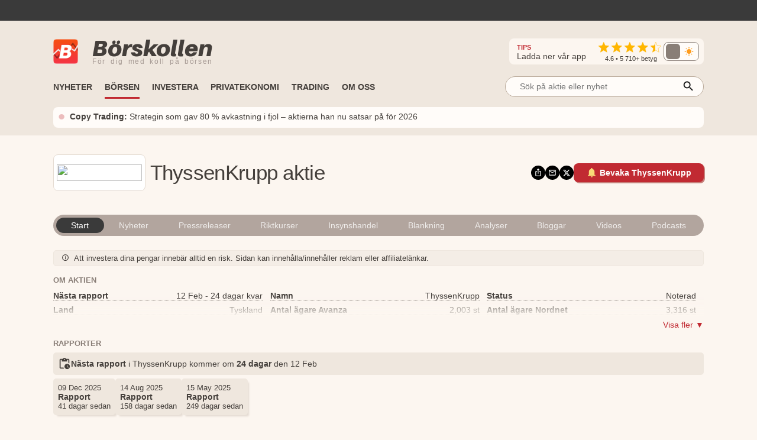

--- FILE ---
content_type: text/html; charset=utf-8
request_url: https://www.borskollen.se/aktie/thyssenkrupp
body_size: 53751
content:
<!DOCTYPE html><html lang="sv"><head><meta charSet="utf-8"/><meta name="viewport" content="width=device-width"/><noscript class="jsx-985538971"><iframe src="https://www.googletagmanager.com/ns.html?id=GTM-TB82VVB"
                      height="0" width="0" style="display:none;visibility:hidden"></iframe></noscript><title>ThyssenKrupp aktie  | Aktiekurs, analyser &amp; nyheter</title><meta name="description" content="ThyssenKrupp | Vad har hänt med ThyssenKrupp? Här hittar du senaste aktiekurs, analyser och nyheter om ThyssenKrupp."/><meta property="og:title" content="ThyssenKrupp aktie  | Aktiekurs, analyser &amp; nyheter"/><meta property="og:description" content="ThyssenKrupp | Vad har hänt med ThyssenKrupp? Här hittar du senaste aktiekurs, analyser och nyheter om ThyssenKrupp."/><meta property="og:type" content="article"/><meta property="og:url" content="https://www.borskollen.se/aktie/thyssenkrupp"/><meta property="og:image" content="https://img.borskollen.se/public/mockups/borskollen_appen_2.png"/><meta property="og:image:secure_url" content="https://img.borskollen.se/public/mockups/borskollen_appen_2.png"/><meta property="og:image:type" content="image/jpeg"/><meta property="og:site_name" content="Börskollen"/><meta property="og:locale" content="sv_SE"/><meta property="og:type" content="website"/><meta property="fb:app_id" content="826064800856587"/><meta name="twitter:card" content="summary_large_image"/><meta name="twitter:site" content="@borskollen_news"/><meta name="twitter:title" content="ThyssenKrupp aktie  | Aktiekurs, analyser &amp; nyheter"/><meta name="twitter:description" content="ThyssenKrupp | Vad har hänt med ThyssenKrupp? Här hittar du senaste aktiekurs, analyser och nyheter om ThyssenKrupp."/><meta name="twitter:image" content="https://img.borskollen.se/public/mockups/borskollen_appen_2.png"/><meta property="article:publisher" content="https://www.facebook.com/borskollen"/><meta name="application-name" content="Börskollen"/><link rel="canonical" href="https://www.borskollen.se/aktie/thyssenkrupp"/><meta name="robots" content="index,follow,max-image-preview:large"/><script type="application/ld+json">{"@context":"https://schema.org","@type":"WebPage","inLanguage":"sv-SE","isAccessibleForFree":"True","identifier":"https://www.borskollen.se","name":"Börskollen","url":"https://www.borskollen.se/aktie/thyssenkrupp","mainEntityOfPage":{"@type":"WebPage","@id":"https://www.borskollen.se/aktie/thyssenkrupp"},"publisher":{"@type":"NewsMediaOrganization","name":"Börskollen","url":"https://www.borskollen.se/","foundingDate":"2015-08-01","legalName":"Börskollen Sverige AB","logo":{"@type":"ImageObject","url":"https://img.borskollen.se/public/logos/borskollen_512.png","width":512,"height":512},"sameAs":["https://www.facebook.com/borskollen/","https://twitter.com/borskollen_news","https://www.instagram.com/aktier_borskollen","https://www.linkedin.com/company/b%C3%B6rskollen","https://www.allabolag.se/5592365141/borskollen-sverige-ab"]}}</script><meta name="next-head-count" content="26"/><script type="77c3daf32fa83a592a824ec3-text/javascript">window.NREUM||(NREUM={});NREUM.info = {"agent":"","beacon":"bam.nr-data.net","errorBeacon":"bam.nr-data.net","licenseKey":"NRJS-c45b7b2d7300155bc66","applicationID":"831604604","agentToken":null,"applicationTime":83.239848,"transactionName":"NQdabUsEVxJYVEFcDAxNb1xbI0sAVFJCWhEJN0pQFitcGU1dRhokJzYXFlgOTQhcGG5GDxcFZQ==","queueTime":1,"ttGuid":"73fe753bfb0dccf5"}; (window.NREUM||(NREUM={})).init={ajax:{deny_list:["bam.nr-data.net"]},feature_flags:["soft_nav"]};(window.NREUM||(NREUM={})).loader_config={licenseKey:"NRJS-c45b7b2d7300155bc66",applicationID:"831604604",browserID:"1120377697"};;/*! For license information please see nr-loader-rum-1.308.0.min.js.LICENSE.txt */
(()=>{var e,t,r={163:(e,t,r)=>{"use strict";r.d(t,{j:()=>E});var n=r(384),i=r(1741);var a=r(2555);r(860).K7.genericEvents;const s="experimental.resources",o="register",c=e=>{if(!e||"string"!=typeof e)return!1;try{document.createDocumentFragment().querySelector(e)}catch{return!1}return!0};var d=r(2614),u=r(944),l=r(8122);const f="[data-nr-mask]",g=e=>(0,l.a)(e,(()=>{const e={feature_flags:[],experimental:{allow_registered_children:!1,resources:!1},mask_selector:"*",block_selector:"[data-nr-block]",mask_input_options:{color:!1,date:!1,"datetime-local":!1,email:!1,month:!1,number:!1,range:!1,search:!1,tel:!1,text:!1,time:!1,url:!1,week:!1,textarea:!1,select:!1,password:!0}};return{ajax:{deny_list:void 0,block_internal:!0,enabled:!0,autoStart:!0},api:{get allow_registered_children(){return e.feature_flags.includes(o)||e.experimental.allow_registered_children},set allow_registered_children(t){e.experimental.allow_registered_children=t},duplicate_registered_data:!1},browser_consent_mode:{enabled:!1},distributed_tracing:{enabled:void 0,exclude_newrelic_header:void 0,cors_use_newrelic_header:void 0,cors_use_tracecontext_headers:void 0,allowed_origins:void 0},get feature_flags(){return e.feature_flags},set feature_flags(t){e.feature_flags=t},generic_events:{enabled:!0,autoStart:!0},harvest:{interval:30},jserrors:{enabled:!0,autoStart:!0},logging:{enabled:!0,autoStart:!0},metrics:{enabled:!0,autoStart:!0},obfuscate:void 0,page_action:{enabled:!0},page_view_event:{enabled:!0,autoStart:!0},page_view_timing:{enabled:!0,autoStart:!0},performance:{capture_marks:!1,capture_measures:!1,capture_detail:!0,resources:{get enabled(){return e.feature_flags.includes(s)||e.experimental.resources},set enabled(t){e.experimental.resources=t},asset_types:[],first_party_domains:[],ignore_newrelic:!0}},privacy:{cookies_enabled:!0},proxy:{assets:void 0,beacon:void 0},session:{expiresMs:d.wk,inactiveMs:d.BB},session_replay:{autoStart:!0,enabled:!1,preload:!1,sampling_rate:10,error_sampling_rate:100,collect_fonts:!1,inline_images:!1,fix_stylesheets:!0,mask_all_inputs:!0,get mask_text_selector(){return e.mask_selector},set mask_text_selector(t){c(t)?e.mask_selector="".concat(t,",").concat(f):""===t||null===t?e.mask_selector=f:(0,u.R)(5,t)},get block_class(){return"nr-block"},get ignore_class(){return"nr-ignore"},get mask_text_class(){return"nr-mask"},get block_selector(){return e.block_selector},set block_selector(t){c(t)?e.block_selector+=",".concat(t):""!==t&&(0,u.R)(6,t)},get mask_input_options(){return e.mask_input_options},set mask_input_options(t){t&&"object"==typeof t?e.mask_input_options={...t,password:!0}:(0,u.R)(7,t)}},session_trace:{enabled:!0,autoStart:!0},soft_navigations:{enabled:!0,autoStart:!0},spa:{enabled:!0,autoStart:!0},ssl:void 0,user_actions:{enabled:!0,elementAttributes:["id","className","tagName","type"]}}})());var p=r(6154),m=r(9324);let h=0;const v={buildEnv:m.F3,distMethod:m.Xs,version:m.xv,originTime:p.WN},b={consented:!1},y={appMetadata:{},get consented(){return this.session?.state?.consent||b.consented},set consented(e){b.consented=e},customTransaction:void 0,denyList:void 0,disabled:!1,harvester:void 0,isolatedBacklog:!1,isRecording:!1,loaderType:void 0,maxBytes:3e4,obfuscator:void 0,onerror:void 0,ptid:void 0,releaseIds:{},session:void 0,timeKeeper:void 0,registeredEntities:[],jsAttributesMetadata:{bytes:0},get harvestCount(){return++h}},_=e=>{const t=(0,l.a)(e,y),r=Object.keys(v).reduce((e,t)=>(e[t]={value:v[t],writable:!1,configurable:!0,enumerable:!0},e),{});return Object.defineProperties(t,r)};var w=r(5701);const x=e=>{const t=e.startsWith("http");e+="/",r.p=t?e:"https://"+e};var R=r(7836),k=r(3241);const A={accountID:void 0,trustKey:void 0,agentID:void 0,licenseKey:void 0,applicationID:void 0,xpid:void 0},S=e=>(0,l.a)(e,A),T=new Set;function E(e,t={},r,s){let{init:o,info:c,loader_config:d,runtime:u={},exposed:l=!0}=t;if(!c){const e=(0,n.pV)();o=e.init,c=e.info,d=e.loader_config}e.init=g(o||{}),e.loader_config=S(d||{}),c.jsAttributes??={},p.bv&&(c.jsAttributes.isWorker=!0),e.info=(0,a.D)(c);const f=e.init,m=[c.beacon,c.errorBeacon];T.has(e.agentIdentifier)||(f.proxy.assets&&(x(f.proxy.assets),m.push(f.proxy.assets)),f.proxy.beacon&&m.push(f.proxy.beacon),e.beacons=[...m],function(e){const t=(0,n.pV)();Object.getOwnPropertyNames(i.W.prototype).forEach(r=>{const n=i.W.prototype[r];if("function"!=typeof n||"constructor"===n)return;let a=t[r];e[r]&&!1!==e.exposed&&"micro-agent"!==e.runtime?.loaderType&&(t[r]=(...t)=>{const n=e[r](...t);return a?a(...t):n})})}(e),(0,n.US)("activatedFeatures",w.B)),u.denyList=[...f.ajax.deny_list||[],...f.ajax.block_internal?m:[]],u.ptid=e.agentIdentifier,u.loaderType=r,e.runtime=_(u),T.has(e.agentIdentifier)||(e.ee=R.ee.get(e.agentIdentifier),e.exposed=l,(0,k.W)({agentIdentifier:e.agentIdentifier,drained:!!w.B?.[e.agentIdentifier],type:"lifecycle",name:"initialize",feature:void 0,data:e.config})),T.add(e.agentIdentifier)}},384:(e,t,r)=>{"use strict";r.d(t,{NT:()=>s,US:()=>u,Zm:()=>o,bQ:()=>d,dV:()=>c,pV:()=>l});var n=r(6154),i=r(1863),a=r(1910);const s={beacon:"bam.nr-data.net",errorBeacon:"bam.nr-data.net"};function o(){return n.gm.NREUM||(n.gm.NREUM={}),void 0===n.gm.newrelic&&(n.gm.newrelic=n.gm.NREUM),n.gm.NREUM}function c(){let e=o();return e.o||(e.o={ST:n.gm.setTimeout,SI:n.gm.setImmediate||n.gm.setInterval,CT:n.gm.clearTimeout,XHR:n.gm.XMLHttpRequest,REQ:n.gm.Request,EV:n.gm.Event,PR:n.gm.Promise,MO:n.gm.MutationObserver,FETCH:n.gm.fetch,WS:n.gm.WebSocket},(0,a.i)(...Object.values(e.o))),e}function d(e,t){let r=o();r.initializedAgents??={},t.initializedAt={ms:(0,i.t)(),date:new Date},r.initializedAgents[e]=t}function u(e,t){o()[e]=t}function l(){return function(){let e=o();const t=e.info||{};e.info={beacon:s.beacon,errorBeacon:s.errorBeacon,...t}}(),function(){let e=o();const t=e.init||{};e.init={...t}}(),c(),function(){let e=o();const t=e.loader_config||{};e.loader_config={...t}}(),o()}},782:(e,t,r)=>{"use strict";r.d(t,{T:()=>n});const n=r(860).K7.pageViewTiming},860:(e,t,r)=>{"use strict";r.d(t,{$J:()=>u,K7:()=>c,P3:()=>d,XX:()=>i,Yy:()=>o,df:()=>a,qY:()=>n,v4:()=>s});const n="events",i="jserrors",a="browser/blobs",s="rum",o="browser/logs",c={ajax:"ajax",genericEvents:"generic_events",jserrors:i,logging:"logging",metrics:"metrics",pageAction:"page_action",pageViewEvent:"page_view_event",pageViewTiming:"page_view_timing",sessionReplay:"session_replay",sessionTrace:"session_trace",softNav:"soft_navigations",spa:"spa"},d={[c.pageViewEvent]:1,[c.pageViewTiming]:2,[c.metrics]:3,[c.jserrors]:4,[c.spa]:5,[c.ajax]:6,[c.sessionTrace]:7,[c.softNav]:8,[c.sessionReplay]:9,[c.logging]:10,[c.genericEvents]:11},u={[c.pageViewEvent]:s,[c.pageViewTiming]:n,[c.ajax]:n,[c.spa]:n,[c.softNav]:n,[c.metrics]:i,[c.jserrors]:i,[c.sessionTrace]:a,[c.sessionReplay]:a,[c.logging]:o,[c.genericEvents]:"ins"}},944:(e,t,r)=>{"use strict";r.d(t,{R:()=>i});var n=r(3241);function i(e,t){"function"==typeof console.debug&&(console.debug("New Relic Warning: https://github.com/newrelic/newrelic-browser-agent/blob/main/docs/warning-codes.md#".concat(e),t),(0,n.W)({agentIdentifier:null,drained:null,type:"data",name:"warn",feature:"warn",data:{code:e,secondary:t}}))}},1687:(e,t,r)=>{"use strict";r.d(t,{Ak:()=>d,Ze:()=>f,x3:()=>u});var n=r(3241),i=r(7836),a=r(3606),s=r(860),o=r(2646);const c={};function d(e,t){const r={staged:!1,priority:s.P3[t]||0};l(e),c[e].get(t)||c[e].set(t,r)}function u(e,t){e&&c[e]&&(c[e].get(t)&&c[e].delete(t),p(e,t,!1),c[e].size&&g(e))}function l(e){if(!e)throw new Error("agentIdentifier required");c[e]||(c[e]=new Map)}function f(e="",t="feature",r=!1){if(l(e),!e||!c[e].get(t)||r)return p(e,t);c[e].get(t).staged=!0,g(e)}function g(e){const t=Array.from(c[e]);t.every(([e,t])=>t.staged)&&(t.sort((e,t)=>e[1].priority-t[1].priority),t.forEach(([t])=>{c[e].delete(t),p(e,t)}))}function p(e,t,r=!0){const s=e?i.ee.get(e):i.ee,c=a.i.handlers;if(!s.aborted&&s.backlog&&c){if((0,n.W)({agentIdentifier:e,type:"lifecycle",name:"drain",feature:t}),r){const e=s.backlog[t],r=c[t];if(r){for(let t=0;e&&t<e.length;++t)m(e[t],r);Object.entries(r).forEach(([e,t])=>{Object.values(t||{}).forEach(t=>{t[0]?.on&&t[0]?.context()instanceof o.y&&t[0].on(e,t[1])})})}}s.isolatedBacklog||delete c[t],s.backlog[t]=null,s.emit("drain-"+t,[])}}function m(e,t){var r=e[1];Object.values(t[r]||{}).forEach(t=>{var r=e[0];if(t[0]===r){var n=t[1],i=e[3],a=e[2];n.apply(i,a)}})}},1738:(e,t,r)=>{"use strict";r.d(t,{U:()=>g,Y:()=>f});var n=r(3241),i=r(9908),a=r(1863),s=r(944),o=r(5701),c=r(3969),d=r(8362),u=r(860),l=r(4261);function f(e,t,r,a){const f=a||r;!f||f[e]&&f[e]!==d.d.prototype[e]||(f[e]=function(){(0,i.p)(c.xV,["API/"+e+"/called"],void 0,u.K7.metrics,r.ee),(0,n.W)({agentIdentifier:r.agentIdentifier,drained:!!o.B?.[r.agentIdentifier],type:"data",name:"api",feature:l.Pl+e,data:{}});try{return t.apply(this,arguments)}catch(e){(0,s.R)(23,e)}})}function g(e,t,r,n,s){const o=e.info;null===r?delete o.jsAttributes[t]:o.jsAttributes[t]=r,(s||null===r)&&(0,i.p)(l.Pl+n,[(0,a.t)(),t,r],void 0,"session",e.ee)}},1741:(e,t,r)=>{"use strict";r.d(t,{W:()=>a});var n=r(944),i=r(4261);class a{#e(e,...t){if(this[e]!==a.prototype[e])return this[e](...t);(0,n.R)(35,e)}addPageAction(e,t){return this.#e(i.hG,e,t)}register(e){return this.#e(i.eY,e)}recordCustomEvent(e,t){return this.#e(i.fF,e,t)}setPageViewName(e,t){return this.#e(i.Fw,e,t)}setCustomAttribute(e,t,r){return this.#e(i.cD,e,t,r)}noticeError(e,t){return this.#e(i.o5,e,t)}setUserId(e,t=!1){return this.#e(i.Dl,e,t)}setApplicationVersion(e){return this.#e(i.nb,e)}setErrorHandler(e){return this.#e(i.bt,e)}addRelease(e,t){return this.#e(i.k6,e,t)}log(e,t){return this.#e(i.$9,e,t)}start(){return this.#e(i.d3)}finished(e){return this.#e(i.BL,e)}recordReplay(){return this.#e(i.CH)}pauseReplay(){return this.#e(i.Tb)}addToTrace(e){return this.#e(i.U2,e)}setCurrentRouteName(e){return this.#e(i.PA,e)}interaction(e){return this.#e(i.dT,e)}wrapLogger(e,t,r){return this.#e(i.Wb,e,t,r)}measure(e,t){return this.#e(i.V1,e,t)}consent(e){return this.#e(i.Pv,e)}}},1863:(e,t,r)=>{"use strict";function n(){return Math.floor(performance.now())}r.d(t,{t:()=>n})},1910:(e,t,r)=>{"use strict";r.d(t,{i:()=>a});var n=r(944);const i=new Map;function a(...e){return e.every(e=>{if(i.has(e))return i.get(e);const t="function"==typeof e?e.toString():"",r=t.includes("[native code]"),a=t.includes("nrWrapper");return r||a||(0,n.R)(64,e?.name||t),i.set(e,r),r})}},2555:(e,t,r)=>{"use strict";r.d(t,{D:()=>o,f:()=>s});var n=r(384),i=r(8122);const a={beacon:n.NT.beacon,errorBeacon:n.NT.errorBeacon,licenseKey:void 0,applicationID:void 0,sa:void 0,queueTime:void 0,applicationTime:void 0,ttGuid:void 0,user:void 0,account:void 0,product:void 0,extra:void 0,jsAttributes:{},userAttributes:void 0,atts:void 0,transactionName:void 0,tNamePlain:void 0};function s(e){try{return!!e.licenseKey&&!!e.errorBeacon&&!!e.applicationID}catch(e){return!1}}const o=e=>(0,i.a)(e,a)},2614:(e,t,r)=>{"use strict";r.d(t,{BB:()=>s,H3:()=>n,g:()=>d,iL:()=>c,tS:()=>o,uh:()=>i,wk:()=>a});const n="NRBA",i="SESSION",a=144e5,s=18e5,o={STARTED:"session-started",PAUSE:"session-pause",RESET:"session-reset",RESUME:"session-resume",UPDATE:"session-update"},c={SAME_TAB:"same-tab",CROSS_TAB:"cross-tab"},d={OFF:0,FULL:1,ERROR:2}},2646:(e,t,r)=>{"use strict";r.d(t,{y:()=>n});class n{constructor(e){this.contextId=e}}},2843:(e,t,r)=>{"use strict";r.d(t,{G:()=>a,u:()=>i});var n=r(3878);function i(e,t=!1,r,i){(0,n.DD)("visibilitychange",function(){if(t)return void("hidden"===document.visibilityState&&e());e(document.visibilityState)},r,i)}function a(e,t,r){(0,n.sp)("pagehide",e,t,r)}},3241:(e,t,r)=>{"use strict";r.d(t,{W:()=>a});var n=r(6154);const i="newrelic";function a(e={}){try{n.gm.dispatchEvent(new CustomEvent(i,{detail:e}))}catch(e){}}},3606:(e,t,r)=>{"use strict";r.d(t,{i:()=>a});var n=r(9908);a.on=s;var i=a.handlers={};function a(e,t,r,a){s(a||n.d,i,e,t,r)}function s(e,t,r,i,a){a||(a="feature"),e||(e=n.d);var s=t[a]=t[a]||{};(s[r]=s[r]||[]).push([e,i])}},3878:(e,t,r)=>{"use strict";function n(e,t){return{capture:e,passive:!1,signal:t}}function i(e,t,r=!1,i){window.addEventListener(e,t,n(r,i))}function a(e,t,r=!1,i){document.addEventListener(e,t,n(r,i))}r.d(t,{DD:()=>a,jT:()=>n,sp:()=>i})},3969:(e,t,r)=>{"use strict";r.d(t,{TZ:()=>n,XG:()=>o,rs:()=>i,xV:()=>s,z_:()=>a});const n=r(860).K7.metrics,i="sm",a="cm",s="storeSupportabilityMetrics",o="storeEventMetrics"},4234:(e,t,r)=>{"use strict";r.d(t,{W:()=>a});var n=r(7836),i=r(1687);class a{constructor(e,t){this.agentIdentifier=e,this.ee=n.ee.get(e),this.featureName=t,this.blocked=!1}deregisterDrain(){(0,i.x3)(this.agentIdentifier,this.featureName)}}},4261:(e,t,r)=>{"use strict";r.d(t,{$9:()=>d,BL:()=>o,CH:()=>g,Dl:()=>_,Fw:()=>y,PA:()=>h,Pl:()=>n,Pv:()=>k,Tb:()=>l,U2:()=>a,V1:()=>R,Wb:()=>x,bt:()=>b,cD:()=>v,d3:()=>w,dT:()=>c,eY:()=>p,fF:()=>f,hG:()=>i,k6:()=>s,nb:()=>m,o5:()=>u});const n="api-",i="addPageAction",a="addToTrace",s="addRelease",o="finished",c="interaction",d="log",u="noticeError",l="pauseReplay",f="recordCustomEvent",g="recordReplay",p="register",m="setApplicationVersion",h="setCurrentRouteName",v="setCustomAttribute",b="setErrorHandler",y="setPageViewName",_="setUserId",w="start",x="wrapLogger",R="measure",k="consent"},5289:(e,t,r)=>{"use strict";r.d(t,{GG:()=>s,Qr:()=>c,sB:()=>o});var n=r(3878),i=r(6389);function a(){return"undefined"==typeof document||"complete"===document.readyState}function s(e,t){if(a())return e();const r=(0,i.J)(e),s=setInterval(()=>{a()&&(clearInterval(s),r())},500);(0,n.sp)("load",r,t)}function o(e){if(a())return e();(0,n.DD)("DOMContentLoaded",e)}function c(e){if(a())return e();(0,n.sp)("popstate",e)}},5607:(e,t,r)=>{"use strict";r.d(t,{W:()=>n});const n=(0,r(9566).bz)()},5701:(e,t,r)=>{"use strict";r.d(t,{B:()=>a,t:()=>s});var n=r(3241);const i=new Set,a={};function s(e,t){const r=t.agentIdentifier;a[r]??={},e&&"object"==typeof e&&(i.has(r)||(t.ee.emit("rumresp",[e]),a[r]=e,i.add(r),(0,n.W)({agentIdentifier:r,loaded:!0,drained:!0,type:"lifecycle",name:"load",feature:void 0,data:e})))}},6154:(e,t,r)=>{"use strict";r.d(t,{OF:()=>c,RI:()=>i,WN:()=>u,bv:()=>a,eN:()=>l,gm:()=>s,mw:()=>o,sb:()=>d});var n=r(1863);const i="undefined"!=typeof window&&!!window.document,a="undefined"!=typeof WorkerGlobalScope&&("undefined"!=typeof self&&self instanceof WorkerGlobalScope&&self.navigator instanceof WorkerNavigator||"undefined"!=typeof globalThis&&globalThis instanceof WorkerGlobalScope&&globalThis.navigator instanceof WorkerNavigator),s=i?window:"undefined"!=typeof WorkerGlobalScope&&("undefined"!=typeof self&&self instanceof WorkerGlobalScope&&self||"undefined"!=typeof globalThis&&globalThis instanceof WorkerGlobalScope&&globalThis),o=Boolean("hidden"===s?.document?.visibilityState),c=/iPad|iPhone|iPod/.test(s.navigator?.userAgent),d=c&&"undefined"==typeof SharedWorker,u=((()=>{const e=s.navigator?.userAgent?.match(/Firefox[/\s](\d+\.\d+)/);Array.isArray(e)&&e.length>=2&&e[1]})(),Date.now()-(0,n.t)()),l=()=>"undefined"!=typeof PerformanceNavigationTiming&&s?.performance?.getEntriesByType("navigation")?.[0]?.responseStart},6389:(e,t,r)=>{"use strict";function n(e,t=500,r={}){const n=r?.leading||!1;let i;return(...r)=>{n&&void 0===i&&(e.apply(this,r),i=setTimeout(()=>{i=clearTimeout(i)},t)),n||(clearTimeout(i),i=setTimeout(()=>{e.apply(this,r)},t))}}function i(e){let t=!1;return(...r)=>{t||(t=!0,e.apply(this,r))}}r.d(t,{J:()=>i,s:()=>n})},6630:(e,t,r)=>{"use strict";r.d(t,{T:()=>n});const n=r(860).K7.pageViewEvent},7699:(e,t,r)=>{"use strict";r.d(t,{It:()=>a,KC:()=>o,No:()=>i,qh:()=>s});var n=r(860);const i=16e3,a=1e6,s="SESSION_ERROR",o={[n.K7.logging]:!0,[n.K7.genericEvents]:!1,[n.K7.jserrors]:!1,[n.K7.ajax]:!1}},7836:(e,t,r)=>{"use strict";r.d(t,{P:()=>o,ee:()=>c});var n=r(384),i=r(8990),a=r(2646),s=r(5607);const o="nr@context:".concat(s.W),c=function e(t,r){var n={},s={},u={},l=!1;try{l=16===r.length&&d.initializedAgents?.[r]?.runtime.isolatedBacklog}catch(e){}var f={on:p,addEventListener:p,removeEventListener:function(e,t){var r=n[e];if(!r)return;for(var i=0;i<r.length;i++)r[i]===t&&r.splice(i,1)},emit:function(e,r,n,i,a){!1!==a&&(a=!0);if(c.aborted&&!i)return;t&&a&&t.emit(e,r,n);var o=g(n);m(e).forEach(e=>{e.apply(o,r)});var d=v()[s[e]];d&&d.push([f,e,r,o]);return o},get:h,listeners:m,context:g,buffer:function(e,t){const r=v();if(t=t||"feature",f.aborted)return;Object.entries(e||{}).forEach(([e,n])=>{s[n]=t,t in r||(r[t]=[])})},abort:function(){f._aborted=!0,Object.keys(f.backlog).forEach(e=>{delete f.backlog[e]})},isBuffering:function(e){return!!v()[s[e]]},debugId:r,backlog:l?{}:t&&"object"==typeof t.backlog?t.backlog:{},isolatedBacklog:l};return Object.defineProperty(f,"aborted",{get:()=>{let e=f._aborted||!1;return e||(t&&(e=t.aborted),e)}}),f;function g(e){return e&&e instanceof a.y?e:e?(0,i.I)(e,o,()=>new a.y(o)):new a.y(o)}function p(e,t){n[e]=m(e).concat(t)}function m(e){return n[e]||[]}function h(t){return u[t]=u[t]||e(f,t)}function v(){return f.backlog}}(void 0,"globalEE"),d=(0,n.Zm)();d.ee||(d.ee=c)},8122:(e,t,r)=>{"use strict";r.d(t,{a:()=>i});var n=r(944);function i(e,t){try{if(!e||"object"!=typeof e)return(0,n.R)(3);if(!t||"object"!=typeof t)return(0,n.R)(4);const r=Object.create(Object.getPrototypeOf(t),Object.getOwnPropertyDescriptors(t)),a=0===Object.keys(r).length?e:r;for(let s in a)if(void 0!==e[s])try{if(null===e[s]){r[s]=null;continue}Array.isArray(e[s])&&Array.isArray(t[s])?r[s]=Array.from(new Set([...e[s],...t[s]])):"object"==typeof e[s]&&"object"==typeof t[s]?r[s]=i(e[s],t[s]):r[s]=e[s]}catch(e){r[s]||(0,n.R)(1,e)}return r}catch(e){(0,n.R)(2,e)}}},8362:(e,t,r)=>{"use strict";r.d(t,{d:()=>a});var n=r(9566),i=r(1741);class a extends i.W{agentIdentifier=(0,n.LA)(16)}},8374:(e,t,r)=>{r.nc=(()=>{try{return document?.currentScript?.nonce}catch(e){}return""})()},8990:(e,t,r)=>{"use strict";r.d(t,{I:()=>i});var n=Object.prototype.hasOwnProperty;function i(e,t,r){if(n.call(e,t))return e[t];var i=r();if(Object.defineProperty&&Object.keys)try{return Object.defineProperty(e,t,{value:i,writable:!0,enumerable:!1}),i}catch(e){}return e[t]=i,i}},9324:(e,t,r)=>{"use strict";r.d(t,{F3:()=>i,Xs:()=>a,xv:()=>n});const n="1.308.0",i="PROD",a="CDN"},9566:(e,t,r)=>{"use strict";r.d(t,{LA:()=>o,bz:()=>s});var n=r(6154);const i="xxxxxxxx-xxxx-4xxx-yxxx-xxxxxxxxxxxx";function a(e,t){return e?15&e[t]:16*Math.random()|0}function s(){const e=n.gm?.crypto||n.gm?.msCrypto;let t,r=0;return e&&e.getRandomValues&&(t=e.getRandomValues(new Uint8Array(30))),i.split("").map(e=>"x"===e?a(t,r++).toString(16):"y"===e?(3&a()|8).toString(16):e).join("")}function o(e){const t=n.gm?.crypto||n.gm?.msCrypto;let r,i=0;t&&t.getRandomValues&&(r=t.getRandomValues(new Uint8Array(e)));const s=[];for(var o=0;o<e;o++)s.push(a(r,i++).toString(16));return s.join("")}},9908:(e,t,r)=>{"use strict";r.d(t,{d:()=>n,p:()=>i});var n=r(7836).ee.get("handle");function i(e,t,r,i,a){a?(a.buffer([e],i),a.emit(e,t,r)):(n.buffer([e],i),n.emit(e,t,r))}}},n={};function i(e){var t=n[e];if(void 0!==t)return t.exports;var a=n[e]={exports:{}};return r[e](a,a.exports,i),a.exports}i.m=r,i.d=(e,t)=>{for(var r in t)i.o(t,r)&&!i.o(e,r)&&Object.defineProperty(e,r,{enumerable:!0,get:t[r]})},i.f={},i.e=e=>Promise.all(Object.keys(i.f).reduce((t,r)=>(i.f[r](e,t),t),[])),i.u=e=>"nr-rum-1.308.0.min.js",i.o=(e,t)=>Object.prototype.hasOwnProperty.call(e,t),e={},t="NRBA-1.308.0.PROD:",i.l=(r,n,a,s)=>{if(e[r])e[r].push(n);else{var o,c;if(void 0!==a)for(var d=document.getElementsByTagName("script"),u=0;u<d.length;u++){var l=d[u];if(l.getAttribute("src")==r||l.getAttribute("data-webpack")==t+a){o=l;break}}if(!o){c=!0;var f={296:"sha512-+MIMDsOcckGXa1EdWHqFNv7P+JUkd5kQwCBr3KE6uCvnsBNUrdSt4a/3/L4j4TxtnaMNjHpza2/erNQbpacJQA=="};(o=document.createElement("script")).charset="utf-8",i.nc&&o.setAttribute("nonce",i.nc),o.setAttribute("data-webpack",t+a),o.src=r,0!==o.src.indexOf(window.location.origin+"/")&&(o.crossOrigin="anonymous"),f[s]&&(o.integrity=f[s])}e[r]=[n];var g=(t,n)=>{o.onerror=o.onload=null,clearTimeout(p);var i=e[r];if(delete e[r],o.parentNode&&o.parentNode.removeChild(o),i&&i.forEach(e=>e(n)),t)return t(n)},p=setTimeout(g.bind(null,void 0,{type:"timeout",target:o}),12e4);o.onerror=g.bind(null,o.onerror),o.onload=g.bind(null,o.onload),c&&document.head.appendChild(o)}},i.r=e=>{"undefined"!=typeof Symbol&&Symbol.toStringTag&&Object.defineProperty(e,Symbol.toStringTag,{value:"Module"}),Object.defineProperty(e,"__esModule",{value:!0})},i.p="https://js-agent.newrelic.com/",(()=>{var e={374:0,840:0};i.f.j=(t,r)=>{var n=i.o(e,t)?e[t]:void 0;if(0!==n)if(n)r.push(n[2]);else{var a=new Promise((r,i)=>n=e[t]=[r,i]);r.push(n[2]=a);var s=i.p+i.u(t),o=new Error;i.l(s,r=>{if(i.o(e,t)&&(0!==(n=e[t])&&(e[t]=void 0),n)){var a=r&&("load"===r.type?"missing":r.type),s=r&&r.target&&r.target.src;o.message="Loading chunk "+t+" failed: ("+a+": "+s+")",o.name="ChunkLoadError",o.type=a,o.request=s,n[1](o)}},"chunk-"+t,t)}};var t=(t,r)=>{var n,a,[s,o,c]=r,d=0;if(s.some(t=>0!==e[t])){for(n in o)i.o(o,n)&&(i.m[n]=o[n]);if(c)c(i)}for(t&&t(r);d<s.length;d++)a=s[d],i.o(e,a)&&e[a]&&e[a][0](),e[a]=0},r=self["webpackChunk:NRBA-1.308.0.PROD"]=self["webpackChunk:NRBA-1.308.0.PROD"]||[];r.forEach(t.bind(null,0)),r.push=t.bind(null,r.push.bind(r))})(),(()=>{"use strict";i(8374);var e=i(8362),t=i(860);const r=Object.values(t.K7);var n=i(163);var a=i(9908),s=i(1863),o=i(4261),c=i(1738);var d=i(1687),u=i(4234),l=i(5289),f=i(6154),g=i(944),p=i(384);const m=e=>f.RI&&!0===e?.privacy.cookies_enabled;function h(e){return!!(0,p.dV)().o.MO&&m(e)&&!0===e?.session_trace.enabled}var v=i(6389),b=i(7699);class y extends u.W{constructor(e,t){super(e.agentIdentifier,t),this.agentRef=e,this.abortHandler=void 0,this.featAggregate=void 0,this.loadedSuccessfully=void 0,this.onAggregateImported=new Promise(e=>{this.loadedSuccessfully=e}),this.deferred=Promise.resolve(),!1===e.init[this.featureName].autoStart?this.deferred=new Promise((t,r)=>{this.ee.on("manual-start-all",(0,v.J)(()=>{(0,d.Ak)(e.agentIdentifier,this.featureName),t()}))}):(0,d.Ak)(e.agentIdentifier,t)}importAggregator(e,t,r={}){if(this.featAggregate)return;const n=async()=>{let n;await this.deferred;try{if(m(e.init)){const{setupAgentSession:t}=await i.e(296).then(i.bind(i,3305));n=t(e)}}catch(e){(0,g.R)(20,e),this.ee.emit("internal-error",[e]),(0,a.p)(b.qh,[e],void 0,this.featureName,this.ee)}try{if(!this.#t(this.featureName,n,e.init))return(0,d.Ze)(this.agentIdentifier,this.featureName),void this.loadedSuccessfully(!1);const{Aggregate:i}=await t();this.featAggregate=new i(e,r),e.runtime.harvester.initializedAggregates.push(this.featAggregate),this.loadedSuccessfully(!0)}catch(e){(0,g.R)(34,e),this.abortHandler?.(),(0,d.Ze)(this.agentIdentifier,this.featureName,!0),this.loadedSuccessfully(!1),this.ee&&this.ee.abort()}};f.RI?(0,l.GG)(()=>n(),!0):n()}#t(e,r,n){if(this.blocked)return!1;switch(e){case t.K7.sessionReplay:return h(n)&&!!r;case t.K7.sessionTrace:return!!r;default:return!0}}}var _=i(6630),w=i(2614),x=i(3241);class R extends y{static featureName=_.T;constructor(e){var t;super(e,_.T),this.setupInspectionEvents(e.agentIdentifier),t=e,(0,c.Y)(o.Fw,function(e,r){"string"==typeof e&&("/"!==e.charAt(0)&&(e="/"+e),t.runtime.customTransaction=(r||"http://custom.transaction")+e,(0,a.p)(o.Pl+o.Fw,[(0,s.t)()],void 0,void 0,t.ee))},t),this.importAggregator(e,()=>i.e(296).then(i.bind(i,3943)))}setupInspectionEvents(e){const t=(t,r)=>{t&&(0,x.W)({agentIdentifier:e,timeStamp:t.timeStamp,loaded:"complete"===t.target.readyState,type:"window",name:r,data:t.target.location+""})};(0,l.sB)(e=>{t(e,"DOMContentLoaded")}),(0,l.GG)(e=>{t(e,"load")}),(0,l.Qr)(e=>{t(e,"navigate")}),this.ee.on(w.tS.UPDATE,(t,r)=>{(0,x.W)({agentIdentifier:e,type:"lifecycle",name:"session",data:r})})}}class k extends e.d{constructor(e){var t;(super(),f.gm)?(this.features={},(0,p.bQ)(this.agentIdentifier,this),this.desiredFeatures=new Set(e.features||[]),this.desiredFeatures.add(R),(0,n.j)(this,e,e.loaderType||"agent"),t=this,(0,c.Y)(o.cD,function(e,r,n=!1){if("string"==typeof e){if(["string","number","boolean"].includes(typeof r)||null===r)return(0,c.U)(t,e,r,o.cD,n);(0,g.R)(40,typeof r)}else(0,g.R)(39,typeof e)},t),function(e){(0,c.Y)(o.Dl,function(t,r=!1){if("string"!=typeof t&&null!==t)return void(0,g.R)(41,typeof t);const n=e.info.jsAttributes["enduser.id"];r&&null!=n&&n!==t?(0,a.p)(o.Pl+"setUserIdAndResetSession",[t],void 0,"session",e.ee):(0,c.U)(e,"enduser.id",t,o.Dl,!0)},e)}(this),function(e){(0,c.Y)(o.nb,function(t){if("string"==typeof t||null===t)return(0,c.U)(e,"application.version",t,o.nb,!1);(0,g.R)(42,typeof t)},e)}(this),function(e){(0,c.Y)(o.d3,function(){e.ee.emit("manual-start-all")},e)}(this),function(e){(0,c.Y)(o.Pv,function(t=!0){if("boolean"==typeof t){if((0,a.p)(o.Pl+o.Pv,[t],void 0,"session",e.ee),e.runtime.consented=t,t){const t=e.features.page_view_event;t.onAggregateImported.then(e=>{const r=t.featAggregate;e&&!r.sentRum&&r.sendRum()})}}else(0,g.R)(65,typeof t)},e)}(this),this.run()):(0,g.R)(21)}get config(){return{info:this.info,init:this.init,loader_config:this.loader_config,runtime:this.runtime}}get api(){return this}run(){try{const e=function(e){const t={};return r.forEach(r=>{t[r]=!!e[r]?.enabled}),t}(this.init),n=[...this.desiredFeatures];n.sort((e,r)=>t.P3[e.featureName]-t.P3[r.featureName]),n.forEach(r=>{if(!e[r.featureName]&&r.featureName!==t.K7.pageViewEvent)return;if(r.featureName===t.K7.spa)return void(0,g.R)(67);const n=function(e){switch(e){case t.K7.ajax:return[t.K7.jserrors];case t.K7.sessionTrace:return[t.K7.ajax,t.K7.pageViewEvent];case t.K7.sessionReplay:return[t.K7.sessionTrace];case t.K7.pageViewTiming:return[t.K7.pageViewEvent];default:return[]}}(r.featureName).filter(e=>!(e in this.features));n.length>0&&(0,g.R)(36,{targetFeature:r.featureName,missingDependencies:n}),this.features[r.featureName]=new r(this)})}catch(e){(0,g.R)(22,e);for(const e in this.features)this.features[e].abortHandler?.();const t=(0,p.Zm)();delete t.initializedAgents[this.agentIdentifier]?.features,delete this.sharedAggregator;return t.ee.get(this.agentIdentifier).abort(),!1}}}var A=i(2843),S=i(782);class T extends y{static featureName=S.T;constructor(e){super(e,S.T),f.RI&&((0,A.u)(()=>(0,a.p)("docHidden",[(0,s.t)()],void 0,S.T,this.ee),!0),(0,A.G)(()=>(0,a.p)("winPagehide",[(0,s.t)()],void 0,S.T,this.ee)),this.importAggregator(e,()=>i.e(296).then(i.bind(i,2117))))}}var E=i(3969);class I extends y{static featureName=E.TZ;constructor(e){super(e,E.TZ),f.RI&&document.addEventListener("securitypolicyviolation",e=>{(0,a.p)(E.xV,["Generic/CSPViolation/Detected"],void 0,this.featureName,this.ee)}),this.importAggregator(e,()=>i.e(296).then(i.bind(i,9623)))}}new k({features:[R,T,I],loaderType:"lite"})})()})();</script><meta http-equiv="Content-Type" content="text/html; charset=UTF-8"/><link rel="apple-touch-icon" href="https://img.borskollen.se/public/favicon/apple-touch-icon.png"/><link rel="shortcut icon" href="https://img.borskollen.se/public/favicon/favicon.ico"/><link rel="icon" sizes="32x32" href="https://img.borskollen.se/public/favicon/favicon-32x32.png"/><link rel="icon" sizes="16x16" href="https://img.borskollen.se/public/favicon/favicon-16x16.png"/><link rel="manifest" href="https://img.borskollen.se/public/favicon/site.webmanifest"/><link rel="alternate" type="application/rss+xml" title="Alla nyheter" href="https://www.borskollen.se/feed/nyheter"/><link rel="preconnect" href="https://fonts.gstatic.com" crossorigin /><link rel="preload" href="/_next/static/css/58e801a55128d501.css" as="style"/><link rel="stylesheet" href="/_next/static/css/58e801a55128d501.css" data-n-g=""/><noscript data-n-css=""></noscript><script defer="" nomodule="" src="/_next/static/chunks/polyfills-c67a75d1b6f99dc8.js" type="77c3daf32fa83a592a824ec3-text/javascript"></script><script id="lwadm-script" src="https://lwadm.com/lw/pbjs?pid=accf63e4-847c-47e4-98ff-922a3d9e8696" defer="" data-nscript="beforeInteractive" type="77c3daf32fa83a592a824ec3-text/javascript"></script><script defer="" src="/_next/static/chunks/6431-5119e5b9f45f98f9.js" type="77c3daf32fa83a592a824ec3-text/javascript"></script><script defer="" src="/_next/static/chunks/1334-20519c1d1230c783.js" type="77c3daf32fa83a592a824ec3-text/javascript"></script><script defer="" src="/_next/static/chunks/7477.addee3584d79e6c0.js" type="77c3daf32fa83a592a824ec3-text/javascript"></script><script src="/_next/static/chunks/webpack-301d07747af5cbd8.js" defer="" type="77c3daf32fa83a592a824ec3-text/javascript"></script><script src="/_next/static/chunks/framework-fee8a7e75612eda8.js" defer="" type="77c3daf32fa83a592a824ec3-text/javascript"></script><script src="/_next/static/chunks/main-ad7aa9c10cfa3162.js" defer="" type="77c3daf32fa83a592a824ec3-text/javascript"></script><script src="/_next/static/chunks/pages/_app-beab41be96eea25b.js" defer="" type="77c3daf32fa83a592a824ec3-text/javascript"></script><script src="/_next/static/chunks/5068-9ec978c0fc8b8c84.js" defer="" type="77c3daf32fa83a592a824ec3-text/javascript"></script><script src="/_next/static/chunks/2940-d197e1775f4a7a3c.js" defer="" type="77c3daf32fa83a592a824ec3-text/javascript"></script><script src="/_next/static/chunks/7508-84a9aa5830270b15.js" defer="" type="77c3daf32fa83a592a824ec3-text/javascript"></script><script src="/_next/static/chunks/1007-14d3272e1c1b94a0.js" defer="" type="77c3daf32fa83a592a824ec3-text/javascript"></script><script src="/_next/static/chunks/1957-084b1cde7b5701a1.js" defer="" type="77c3daf32fa83a592a824ec3-text/javascript"></script><script src="/_next/static/chunks/1875-58ef15a8d349c75b.js" defer="" type="77c3daf32fa83a592a824ec3-text/javascript"></script><script src="/_next/static/chunks/304-d5c82598c8e62d79.js" defer="" type="77c3daf32fa83a592a824ec3-text/javascript"></script><script src="/_next/static/chunks/3748-4e23e914b501eb5b.js" defer="" type="77c3daf32fa83a592a824ec3-text/javascript"></script><script src="/_next/static/chunks/6950-d5e0633109a1d956.js" defer="" type="77c3daf32fa83a592a824ec3-text/javascript"></script><script src="/_next/static/chunks/5518-43f947b350d1b8ab.js" defer="" type="77c3daf32fa83a592a824ec3-text/javascript"></script><script src="/_next/static/chunks/8103-99a13aac8c8367a2.js" defer="" type="77c3daf32fa83a592a824ec3-text/javascript"></script><script src="/_next/static/chunks/2504-5be50b4f505069e3.js" defer="" type="77c3daf32fa83a592a824ec3-text/javascript"></script><script src="/_next/static/chunks/11-0553f712484df58e.js" defer="" type="77c3daf32fa83a592a824ec3-text/javascript"></script><script src="/_next/static/chunks/2411-52ff39ddaa08d4d5.js" defer="" type="77c3daf32fa83a592a824ec3-text/javascript"></script><script src="/_next/static/chunks/7592-cb2013d3b919d4dc.js" defer="" type="77c3daf32fa83a592a824ec3-text/javascript"></script><script src="/_next/static/chunks/5155-32e2a3737df61027.js" defer="" type="77c3daf32fa83a592a824ec3-text/javascript"></script><script src="/_next/static/chunks/5088-20a6b3b206c7fd8e.js" defer="" type="77c3daf32fa83a592a824ec3-text/javascript"></script><script src="/_next/static/chunks/pages/aktie/%5Bslug%5D-e5e418a168c4617e.js" defer="" type="77c3daf32fa83a592a824ec3-text/javascript"></script><script src="/_next/static/DOZj-Q5mkIDKlywNYCyKe/_buildManifest.js" defer="" type="77c3daf32fa83a592a824ec3-text/javascript"></script><script src="/_next/static/DOZj-Q5mkIDKlywNYCyKe/_ssgManifest.js" defer="" type="77c3daf32fa83a592a824ec3-text/javascript"></script><style id="__jsx-2381559597">.tv-tape-small.jsx-2381559597{display:-webkit-box;display:-webkit-flex;display:-moz-box;display:-ms-flexbox;display:flex;-webkit-box-orient:vertical;-webkit-box-direction:normal;-webkit-flex-direction:column;-moz-box-orient:vertical;-moz-box-direction:normal;-ms-flex-direction:column;flex-direction:column;height:72px!important;background-color:#00000000;-webkit-border-radius:5px;-moz-border-radius:5px;border-radius:5px;border:none;-webkit-box-sizing:border-box;-moz-box-sizing:border-box;box-sizing:border-box}.tv-tape-small.jsx-2381559597 .tradingview-widget-copyright.jsx-2381559597{font-size:.7rem!important;margin-top:-12px;-webkit-align-self:end;-ms-flex-item-align:end;align-self:end;color:var(--color-table-bg)}@media screen and (max-width:768px){.tv-tape-small.jsx-2381559597 .tradingview-widget-copyright.jsx-2381559597{font-size:.6rem!important;-webkit-align-self:center;-ms-flex-item-align:center;align-self:center}}</style><style id="__jsx-5268043ed4a705ba">.theme-toggle.placeholder.jsx-5268043ed4a705ba{width:68px;height:32px;-webkit-border-radius:10px;-moz-border-radius:10px;border-radius:10px;background:rgba(255,255,255,.04)}</style><style id="__jsx-2533018446">.menu-item.jsx-2533018446{color:var(--color-text-lightest);text-decoration:none;font-weight:500;white-space:nowrap;padding:.45rem 0rem;font-size:.9rem;min-width:8.5rem}.menu-item.jsx-2533018446:hover{color:var(--color-primary);-webkit-transition:color 100ms ease-in;-moz-transition:color 100ms ease-in;-o-transition:color 100ms ease-in;transition:color 100ms ease-in}.menu-item.active.jsx-2533018446{color:var(--color-primary);font-weight:bold}@media screen and (max-width:1020px){.menu-item.jsx-2533018446{padding:.35rem 1rem;width:100%}.menu-item.active.jsx-2533018446{color:var(--color-primary)}}</style><style id="__jsx-2148376110">.outer.jsx-2148376110{position:relative;width:21rem}.background.jsx-2148376110{display:none;position:fixed;left:0;top:0;width:100%;height:100%;z-index:12;background-color:rgba(0,0,0,.6);-webkit-animation:open 300ms;-moz-animation:open 300ms;-o-animation:open 300ms;animation:open 300ms}.search-field-box.jsx-2148376110{display:-webkit-box;display:-webkit-flex;display:-moz-box;display:-ms-flexbox;display:flex;-webkit-box-align:center;-webkit-align-items:center;-moz-box-align:center;-ms-flex-align:center;align-items:center;position:relative;width:100%}.search-wrapper.fixed.jsx-2148376110{display:-webkit-box;display:-webkit-flex;display:-moz-box;display:-ms-flexbox;display:flex;-webkit-box-align:center;-webkit-align-items:center;-moz-box-align:center;-ms-flex-align:center;align-items:center;-webkit-box-orient:vertical;-webkit-box-direction:normal;-webkit-flex-direction:column;-moz-box-orient:vertical;-moz-box-direction:normal;-ms-flex-direction:column;flex-direction:column;position:fixed;width:90%;max-width:40rem;left:50%;top:15%;-webkit-transform:translate(-50%,0);-moz-transform:translate(-50%,0);-ms-transform:translate(-50%,0);-o-transform:translate(-50%,0);transform:translate(-50%,0)}.search-field-box.jsx-2148376110 .search-field.jsx-2148376110{height:2.2rem;width:100%;font-size:.9rem;outline:none;border:1px solid var(--color-border-dark);-webkit-border-radius:1.2rem;-moz-border-radius:1.2rem;border-radius:1.2rem;padding:0 .4rem;padding-left:1.5rem;-webkit-background-size:20px;-moz-background-size:20px;-o-background-size:20px;background-size:20px;background-color:var(--color-background-light);color:var(--color-text-lighter);position:relative;-moz-appearance:none;-webkit-appearance:none;-ms-appearance:none;appearance:none}.search-wrapper.fixed.jsx-2148376110 .search-field.jsx-2148376110{height:3rem}[type="search"].jsx-2148376110::-webkit-search-cancel-button{-webkit-appearance:none;-moz-appearance:none;-ms-appearance:none;appearance:none}.search-field-box.jsx-2148376110 .icon.jsx-2148376110{position:absolute;right:15px;top:50%;-webkit-transform:translate(0,-45%);-moz-transform:translate(0,-45%);-ms-transform:translate(0,-45%);-o-transform:translate(0,-45%);transform:translate(0,-45%)}.search-result.jsx-2148376110{width:100%;display:none;background-color:var(--color-background-light);-webkit-border-top-left-radius:1rem;-moz-border-radius-topleft:1rem;border-top-left-radius:1rem;-webkit-border-top-right-radius:1rem;-moz-border-radius-topright:1rem;border-top-right-radius:1rem;max-height:50rem;z-index:12;-webkit-box-sizing:border-box;-moz-box-sizing:border-box;box-sizing:border-box;-webkit-box-shadow:0 4px 8px 0 rgba(0,0,0,.2);-moz-box-shadow:0 4px 8px 0 rgba(0,0,0,.2);box-shadow:0 4px 8px 0 rgba(0,0,0,.2);padding:1rem;padding-top:.5rem;overflow:scroll;text-align:center;margin-top:.5rem}@-webkit-keyframes open{from{opacity:0;display:none}to{opacity:1;display:block}}@-moz-keyframes open{from{opacity:0;display:none}to{opacity:1;display:block}}@-o-keyframes open{from{opacity:0;display:none}to{opacity:1;display:block}}@keyframes open{from{opacity:0;display:none}to{opacity:1;display:block}}@media screen and (max-width:1200px){.outer.jsx-2148376110{width:21rem}}@media screen and (max-width:1020px){.search-result.jsx-2148376110{max-height:30rem}}</style><style id="__jsx-2173038441">.outer.jsx-2173038441{position:relative;width:100%}.background.jsx-2173038441{display:none;position:fixed;left:0;top:0;width:100%;height:100%;z-index:12;background-color:rgba(0,0,0,.6);-webkit-animation:open 300ms;-moz-animation:open 300ms;-o-animation:open 300ms;animation:open 300ms}.search-field-box.jsx-2173038441{display:-webkit-box;display:-webkit-flex;display:-moz-box;display:-ms-flexbox;display:flex;-webkit-box-align:center;-webkit-align-items:center;-moz-box-align:center;-ms-flex-align:center;align-items:center;position:relative;width:100%}.search-wrapper.fixed.jsx-2173038441{display:-webkit-box;display:-webkit-flex;display:-moz-box;display:-ms-flexbox;display:flex;-webkit-box-align:center;-webkit-align-items:center;-moz-box-align:center;-ms-flex-align:center;align-items:center;-webkit-box-orient:vertical;-webkit-box-direction:normal;-webkit-flex-direction:column;-moz-box-orient:vertical;-moz-box-direction:normal;-ms-flex-direction:column;flex-direction:column;position:fixed;width:90%;max-width:40rem;left:50%;top:15%;-webkit-transform:translate(-50%,0);-moz-transform:translate(-50%,0);-ms-transform:translate(-50%,0);-o-transform:translate(-50%,0);transform:translate(-50%,0)}.search-field-box.jsx-2173038441 .search-field.jsx-2173038441{height:2.2rem;width:100%;font-size:.9rem;outline:none;border:1px solid var(--color-border-dark);-webkit-border-radius:1.2rem;-moz-border-radius:1.2rem;border-radius:1.2rem;padding:0 .4rem;padding-left:1.5rem;-webkit-background-size:20px;-moz-background-size:20px;-o-background-size:20px;background-size:20px;background-color:var(--color-background-light);color:var(--color-text-lighter);position:relative;-moz-appearance:none;-webkit-appearance:none;-ms-appearance:none;appearance:none}.search-wrapper.fixed.jsx-2173038441 .search-field.jsx-2173038441{height:3rem}[type="search"].jsx-2173038441::-webkit-search-cancel-button{-webkit-appearance:none;-moz-appearance:none;-ms-appearance:none;appearance:none}.search-field-box.jsx-2173038441 .icon.jsx-2173038441{position:absolute;right:15px;top:50%;-webkit-transform:translate(0,-45%);-moz-transform:translate(0,-45%);-ms-transform:translate(0,-45%);-o-transform:translate(0,-45%);transform:translate(0,-45%)}.search-result.jsx-2173038441{width:100%;display:none;background-color:var(--color-background-light);-webkit-border-top-left-radius:1rem;-moz-border-radius-topleft:1rem;border-top-left-radius:1rem;-webkit-border-top-right-radius:1rem;-moz-border-radius-topright:1rem;border-top-right-radius:1rem;max-height:20rem;z-index:12;-webkit-box-sizing:border-box;-moz-box-sizing:border-box;box-sizing:border-box;-webkit-box-shadow:0 4px 8px 0 rgba(0,0,0,.2);-moz-box-shadow:0 4px 8px 0 rgba(0,0,0,.2);box-shadow:0 4px 8px 0 rgba(0,0,0,.2);padding:1rem;padding-top:.5rem;overflow:scroll;text-align:center;margin-top:.5rem}@-webkit-keyframes open{from{opacity:0;display:none}to{opacity:1;display:block}}@-moz-keyframes open{from{opacity:0;display:none}to{opacity:1;display:block}}@-o-keyframes open{from{opacity:0;display:none}to{opacity:1;display:block}}@keyframes open{from{opacity:0;display:none}to{opacity:1;display:block}}@media screen and (max-width:1200px){.outer.jsx-2173038441{width:100%}}@media screen and (max-width:1020px){.search-result.jsx-2173038441{max-height:30rem}}</style><style id="__jsx-1049916212">.outer.jsx-1049916212{}.logo-img-sticky.jsx-1049916212{height:29px;width:29px;margin-top:.3rem;cursor:pointer}.menu.jsx-1049916212{-webkit-box-align:center;-webkit-align-items:center;-moz-box-align:center;-ms-flex-align:center;align-items:center;height:55px;pointer-events:auto}.menu-button.jsx-1049916212{display:none;position:absolute;right:1.5rem;top:3.2rem}.menu.hidden.jsx-1049916212{display:-webkit-box;display:-webkit-flex;display:-moz-box;display:-ms-flexbox;display:flex}.menu-spacing.jsx-1049916212{margin-top:.5rem}ul.jsx-1049916212{list-style-type:none;margin:0;padding:0;margin-top:2px;font-size:.9rem}ul.jsx-1049916212 li.jsx-1049916212{float:left;margin:0;margin-right:1.3rem;border-top:solid 3px transparent;border-bottom:solid 3px transparent}ul.jsx-1049916212 li.jsx-1049916212:before{content:none!important}ul.jsx-1049916212 li.jsx-1049916212:first-child{display:none}ul.jsx-1049916212 li.jsx-1049916212:last-child{float:right;margin-right:0rem;margin-top:.4rem;margin-bottom:.4rem}.search-field.jsx-1049916212{display:block;margin-top:-.4rem}.search-field-mobile.jsx-1049916212{display:none}ul.jsx-1049916212 li.active.jsx-1049916212{border-bottom:solid 3px var(--color-primary);-webkit-transition:border 300ms ease-in;-moz-transition:border 300ms ease-in;-o-transition:border 300ms ease-in;transition:border 300ms ease-in}.menu-item.jsx-1049916212{color:var(--color-text-lighter);text-decoration:none;font-weight:bold;white-space:nowrap;text-transform:uppercase;font-size:.9rem;padding-bottom:.2rem}.menu-item.active.jsx-1049916212{color:var(--color-text-lighter)}.label.jsx-1049916212{background-color:black;color:#fff;-webkit-border-radius:3px;-moz-border-radius:3px;border-radius:3px;padding:.1rem .3rem;padding-bottom:.18rem;font-size:.7rem;margin-left:.5rem}.dropdown.jsx-1049916212{position:relative;display:inline-block}.dropdown-btn.jsx-1049916212{height:32px;line-height:36px;cursor:default}.dropdown-content.jsx-1049916212{display:none;-webkit-box-orient:horizontal;-webkit-box-direction:normal;-webkit-flex-direction:row;-moz-box-orient:horizontal;-moz-box-direction:normal;-ms-flex-direction:row;flex-direction:row;gap:.5rem;position:absolute;background-color:var(--color-table-bg);min-width:160px;-webkit-box-shadow:0px 8px 16px 0px rgba(0,0,0,.2);-moz-box-shadow:0px 8px 16px 0px rgba(0,0,0,.2);box-shadow:0px 8px 16px 0px rgba(0,0,0,.2);z-index:11;padding:.5rem 1.5rem;padding-bottom:1rem}.dropdown-content-bottom-padding.jsx-1049916212{padding-bottom:3.5rem}.dropdown-content-inner.jsx-1049916212{display:-webkit-box;display:-webkit-flex;display:-moz-box;display:-ms-flexbox;display:flex;-webkit-box-orient:vertical;-webkit-box-direction:normal;-webkit-flex-direction:column;-moz-box-orient:vertical;-moz-box-direction:normal;-ms-flex-direction:column;flex-direction:column}.dropdown-content.medium-offset.jsx-1049916212{margin-left:-12rem}.dropdown-content.large-offset.jsx-1049916212{margin-left:-17.5rem}.dropdown-heading.jsx-1049916212{padding:.8rem 0rem;font-size:.9rem;font-weight:bold;color:var(--color-text);margin-top:.3rem;text-transform:uppercase;white-space:nowrap}.dropdown-heading-spacing.jsx-1049916212{height:3.2rem}.more-button.jsx-1049916212{position:absolute;right:1.5rem;bottom:1rem}@media(hover:hover)and (pointer:fine){.dropdown.jsx-1049916212:hover .dropdown-content.jsx-1049916212{display:-webkit-box;display:-webkit-flex;display:-moz-box;display:-ms-flexbox;display:flex;opacity:1}.menu-item.jsx-1049916212:hover{color:var(--color-primary);-webkit-transition:color 200ms ease-in;-moz-transition:color 200ms ease-in;-o-transition:color 200ms ease-in;transition:color 200ms ease-in}}@media screen and (max-width:1200px){.dropdown-content.jsx-1049916212{padding:.4rem 1rem;padding-bottom:1rem}}@media screen and (max-width:1020px){ul.jsx-1049916212{overflow-y:scroll;overflow-x:hidden;max-height:30rem}ul.jsx-1049916212 li.jsx-1049916212{font-size:.9rem!important;float:inherit}ul.jsx-1049916212 li.jsx-1049916212:last-child{float:inherit}ul.jsx-1049916212 li.active.jsx-1049916212{border-bottom:solid 4px transparent}.menu.jsx-1049916212{display:block;height:auto}.menu-item.jsx-1049916212{padding-bottom:0rem}.menu-item.active.jsx-1049916212{color:var(--color-primary)}.menu.hidden.jsx-1049916212{display:none}.menu-button.jsx-1049916212{display:block}.search-field.jsx-1049916212{display:none}.search-field-desktop-ul.jsx-1049916212{margin:0!important}.search-field-mobile.jsx-1049916212{display:block;padding-top:0rem;padding-bottom:.5rem;padding-left:1rem;padding-right:1rem}.social-medias.jsx-1049916212{display:none}.dropdown-content.jsx-1049916212{position:relative;-webkit-box-shadow:none;-moz-box-shadow:none;box-shadow:none}.dropdown.jsx-1049916212{width:100%}.dropdown-content.active.jsx-1049916212{display:-webkit-box;display:-webkit-flex;display:-moz-box;display:-ms-flexbox;display:flex}.dropdown-content.jsx-1049916212{-webkit-box-orient:vertical;-webkit-box-direction:normal;-webkit-flex-direction:column;-moz-box-orient:vertical;-moz-box-direction:normal;-ms-flex-direction:column;flex-direction:column}.dropdown-content.medium-offset.jsx-1049916212{margin-left:0rem}.dropdown-content.large-offset.jsx-1049916212{margin-left:0rem}.dropdown-heading-spacing.jsx-1049916212{height:0rem}.more-button.jsx-1049916212{position:absolute;left:2.5rem;bottom:1rem;font-weight:500}}</style><style id="__jsx-2238734089">@-webkit-keyframes fade{0%,50%,100%{opacity:1}25%,75%{opacity:0}}@-moz-keyframes fade{0%,50%,100%{opacity:1}25%,75%{opacity:0}}@-o-keyframes fade{0%,50%,100%{opacity:1}25%,75%{opacity:0}}@keyframes fade{0%,50%,100%{opacity:1}25%,75%{opacity:0}}.featured-link.jsx-2238734089{display:flex;-webkit-box-orient:horizontal;-webkit-box-direction:normal;-webkit-flex-direction:row;-moz-box-orient:horizontal;-moz-box-direction:normal;-ms-flex-direction:row;flex-direction:row;-webkit-box-align:center;-webkit-align-items:center;-moz-box-align:center;-ms-flex-align:center;align-items:center;padding:.4rem .5rem;background-color:var(--color-background-light);-webkit-border-radius:8px;-moz-border-radius:8px;border-radius:8px;font-size:.9rem;margin-top:.3rem}.featured-link.jsx-2238734089 .dot.jsx-2238734089{color:var(--color-primary);font-size:2.2rem;line-height:1.5rem;margin-top:-.1rem;-webkit-animation:fade 4s infinite infinite both;-moz-animation:fade 4s infinite both;-o-animation:fade 4s infinite both;animation:fade 4s infinite both}.featured-link.jsx-2238734089 .text.jsx-2238734089{overflow:hidden;-o-text-overflow:ellipsis;text-overflow:ellipsis;display:-webkit-box;-webkit-line-clamp:2;line-clamp:2;-webkit-box-orient:vertical}.featured-link.jsx-2238734089 a.jsx-2238734089{color:var(--color-text-lighter);margin-left:.5rem;margin-top:-.1rem}.featured-link.jsx-2238734089 a.jsx-2238734089:hover{opacity:.5}@media screen and (max-width:1020px){.featured-link.jsx-2238734089{-webkit-text-size-adjust:100%;-ms-text-size-adjust:100%;font-size:.8rem}}</style><style id="__jsx-1053823204">.ticker-tape.jsx-1053823204{background-color:var(--color-fake-black)}.tv-tape.jsx-1053823204{height:2.5rem;margin-top:-.3rem}.rating-wrapper.jsx-1053823204{display:-webkit-box;display:-webkit-flex;display:-moz-box;display:-ms-flexbox;display:flex;-webkit-box-orient:vertical;-webkit-box-direction:normal;-webkit-flex-direction:column;-moz-box-orient:vertical;-moz-box-direction:normal;-ms-flex-direction:column;flex-direction:column;-webkit-box-align:center;-webkit-align-items:center;-moz-box-align:center;-ms-flex-align:center;align-items:center}.rating.jsx-1053823204{margin-top:.2rem}.rating-text.jsx-1053823204{color:var(--color-text-lighter);font-weight:500;font-size:.7rem;margin-top:-.25rem}.rating-heading.jsx-1053823204{color:var(--color-text-lighter);font-size:.9rem;margin-right:1.3rem}.rating-heading.jsx-1053823204 b.jsx-1053823204{color:var(--color-primary);font-size:.7rem}.full.jsx-1053823204{display:-webkit-box;display:-webkit-flex;display:-moz-box;display:-ms-flexbox;display:flex;-webkit-box-orient:vertical;-webkit-box-direction:normal;-webkit-flex-direction:column;-moz-box-orient:vertical;-moz-box-direction:normal;-ms-flex-direction:column;flex-direction:column;background:var(--color-table-bg)}.top.jsx-1053823204{display:-webkit-box;display:-webkit-flex;display:-moz-box;display:-ms-flexbox;display:flex;-webkit-box-orient:horizontal;-webkit-box-direction:normal;-webkit-flex-direction:row;-moz-box-orient:horizontal;-moz-box-direction:normal;-ms-flex-direction:row;flex-direction:row;-webkit-box-align:center;-webkit-align-items:center;-moz-box-align:center;-ms-flex-align:center;align-items:center;margin-top:1.7rem;margin-bottom:.6rem}.theme-toggle-mobile.jsx-1053823204{margin-left:auto;margin-right:3.5rem}.social-medias.jsx-1053823204{background-color:var(--color-background);display:-webkit-box;display:-webkit-flex;display:-moz-box;display:-ms-flexbox;display:flex;-webkit-box-orient:horizontal;-webkit-box-direction:normal;-webkit-flex-direction:row;-moz-box-orient:horizontal;-moz-box-direction:normal;-ms-flex-direction:row;flex-direction:row;-webkit-box-align:center;-webkit-align-items:center;-moz-box-align:center;-ms-flex-align:center;align-items:center;gap:.5rem;margin-left:auto;padding:.2rem .5rem;padding-left:.8rem;-webkit-border-radius:.5rem;-moz-border-radius:.5rem;border-radius:.5rem}.rating-container.jsx-1053823204{display:-webkit-box;display:-webkit-flex;display:-moz-box;display:-ms-flexbox;display:flex;-webkit-box-orient:horizontal;-webkit-box-direction:normal;-webkit-flex-direction:row;-moz-box-orient:horizontal;-moz-box-direction:normal;-ms-flex-direction:row;flex-direction:row;-webkit-box-align:center;-webkit-align-items:center;-moz-box-align:center;-ms-flex-align:center;align-items:center}img.app-store.jsx-1053823204{height:32px;-webkit-border-radius:6px;-moz-border-radius:6px;border-radius:6px}.logo-desktop.jsx-1053823204{display:-webkit-box;display:-webkit-flex;display:-moz-box;display:-ms-flexbox;display:flex;-webkit-box-orient:horizontal;-webkit-box-direction:normal;-webkit-flex-direction:row;-moz-box-orient:horizontal;-moz-box-direction:normal;-ms-flex-direction:row;flex-direction:row;-webkit-box-align:center;-webkit-align-items:center;-moz-box-align:center;-ms-flex-align:center;align-items:center;cursor:pointer}.logo-desktop.jsx-1053823204 .text.jsx-1053823204{display:-webkit-box;display:-webkit-flex;display:-moz-box;display:-ms-flexbox;display:flex;-webkit-box-orient:vertical;-webkit-box-direction:normal;-webkit-flex-direction:column;-moz-box-orient:vertical;-moz-box-direction:normal;-ms-flex-direction:column;flex-direction:column;margin-left:.5rem}.logo-desktop.jsx-1053823204 .company.jsx-1053823204{font-family:'Aileron-black';font-size:38px;margin:0;margin-top:-.3rem;color:var(--color-text-lighter)}.logo-desktop.jsx-1053823204 .slogan.jsx-1053823204{font-family:'Helvetica Neue',Helvetica,Arial,sans-serif;font-size:12px;margin:0;margin-top:-.4rem;font-weight:400;color:#a59993;white-space:nowrap;letter-spacing:1.7px;word-spacing:3px}.logo-desktop.jsx-1053823204 .img.jsx-1053823204{width:42px;margin-right:1rem;margin-bottom:-1px}.menu-and-featured-wrapper.jsx-1053823204{position:static;height:auto;background-color:var(--color-table-bg);display:block;padding-bottom:0.8rem;margin-top:auto}.menu-and-featured-wrapper.sticky-desktop.jsx-1053823204{position:fixed;top:0;z-index:3;height:auto;width:100%;-webkit-box-shadow:0px 1px 7px 1px var(--color-table-bg-dark);-moz-box-shadow:0px 1px 7px 1px var(--color-table-bg-dark);box-shadow:0px 1px 7px 1px var(--color-table-bg-dark)}@media screen and (max-width:1020px){.top.jsx-1053823204{margin-top:.9rem;margin-bottom:.2rem}.logo-desktop.jsx-1053823204 .text.jsx-1053823204{margin-left:0rem}.logo-desktop.jsx-1053823204 .company.jsx-1053823204{font-size:24px;margin-top:-2px}.logo-desktop.jsx-1053823204 .slogan.jsx-1053823204{display:none;font-size:9px;letter-spacing:.2px;word-spacing:.1px;margin-top:-.3rem}.logo-desktop.jsx-1053823204 .img.jsx-1053823204{width:26px;height:26px}.full.sticky-mobile.jsx-1053823204{background-color:var(--color-table-bg);position:fixed;width:100%;min-height:146px;z-index:3;-webkit-box-shadow:0px 1px 7px 1px var(--color-table-bg-dark);-moz-box-shadow:0px 1px 7px 1px var(--color-table-bg-dark);box-shadow:0px 1px 7px 1px var(--color-table-bg-dark)}.menu-and-featured-wrapper.jsx-1053823204{padding-bottom:.7rem}.menu-and-featured-wrapper.sticky-desktop.jsx-1053823204{position:static;-webkit-box-shadow:none;-moz-box-shadow:none;box-shadow:none}.social-medias.jsx-1053823204{}}</style><style id="__jsx-1079414645">.outer.jsx-1079414645{display:-webkit-box;display:-webkit-flex;display:-moz-box;display:-ms-flexbox;display:flex;-webkit-box-orient:horizontal;-webkit-box-direction:normal;-webkit-flex-direction:row;-moz-box-orient:horizontal;-moz-box-direction:normal;-ms-flex-direction:row;flex-direction:row;-webkit-box-align:center;-webkit-align-items:center;-moz-box-align:center;-ms-flex-align:center;align-items:center;gap:.3rem}.outer.jsx-1079414645 a.jsx-1079414645{width:24px;height:24px}.outer.jsx-1079414645 a.jsx-1079414645:hover{opacity:.6}.share-button.jsx-1079414645{position:relative;cursor:pointer}.share-button.jsx-1079414645:hover{opacity:.6}.share-icon.jsx-1079414645{display:-webkit-box;display:-webkit-flex;display:-moz-box;display:-ms-flexbox;display:flex;-webkit-box-align:center;-webkit-align-items:center;-moz-box-align:center;-ms-flex-align:center;align-items:center;-webkit-box-pack:center;-webkit-justify-content:center;-moz-box-pack:center;-ms-flex-pack:center;justify-content:center;width:24px;height:24px;background-color:#000;-webkit-border-radius:24px;-moz-border-radius:24px;border-radius:24px}.share-message.jsx-1079414645{position:absolute;top:2rem;left:50%;-webkit-transform:translatex(-50%);-moz-transform:translatex(-50%);-ms-transform:translatex(-50%);-o-transform:translatex(-50%);transform:translatex(-50%);background-color:var(--color-success);color:#fff;padding:.5rem 1rem;-webkit-border-radius:.5rem;-moz-border-radius:.5rem;border-radius:.5rem;font-size:.8rem;white-space:nowrap;opacity:1!important}@media screen and (max-width:768px){.outer.jsx-1079414645{-webkit-flex-wrap:wrap;-ms-flex-wrap:wrap;flex-wrap:wrap;gap:.2rem}.outer.jsx-1079414645 a.jsx-1079414645{width:20px;height:20px}.share-icon.jsx-1079414645{width:20px;height:20px}}</style><style id="__jsx-3135845435">.tabs-wrapper.jsx-3135845435{background-color:#b2a59e;display:-webkit-box;display:-webkit-flex;display:-moz-box;display:-ms-flexbox;display:flex;-webkit-flex-wrap:wrap;-ms-flex-wrap:wrap;flex-wrap:wrap;font-size:.9rem;margin-right:auto;width:100%;-webkit-box-sizing:border-box;-moz-box-sizing:border-box;box-sizing:border-box;margin-top:1.5rem;margin-bottom:.5rem;-webkit-border-radius:2rem;-moz-border-radius:2rem;border-radius:2rem;padding:.3rem;gap:.2rem}.tab.jsx-3135845435{padding:.3rem .8rem;color:var(--color-text-on-dark);cursor:pointer;text-decoration:none;text-align:center;font-weight:500;font-size:.9rem;opacity:.8;-webkit-box-flex:1;-webkit-flex:1 0 auto;-moz-box-flex:1;-ms-flex:1 0 auto;flex:1 0 auto;-webkit-border-radius:2rem;-moz-border-radius:2rem;border-radius:2rem}.tab.jsx-3135845435:last-child{margin-right:0rem}.tab.jsx-3135845435:hover{background-color:var(--color-fake-black);color:var(--color-text-on-dark);opacity:.8}.selected.jsx-3135845435{background-color:var(--color-fake-black);color:var(--color-text-on-dark);font-weight:500;opacity:1}@media screen and (max-width:1020px){.tabs-wrapper.jsx-3135845435{background-color:var(--color-background);border:1.5px solid#b2a59e;-webkit-border-radius:.5rem;-moz-border-radius:.5rem;border-radius:.5rem;padding:.2rem;margin-top:1.2rem;margin-bottom:0rem}.tab.jsx-3135845435{color:var(--color-text-lightest);padding:.2rem .6rem;font-size:.8rem;-webkit-border-radius:.4rem;-moz-border-radius:.4rem;border-radius:.4rem;margin-right:.1rem}.selected.jsx-3135845435{color:var(--color-text-on-dark)}}</style><style id="__jsx-4144859847">.disclaimer.jsx-4144859847{position:relative;width:100%;font-size:0.8rem;display:-webkit-box;display:-webkit-flex;display:-moz-box;display:-ms-flexbox;display:flex;-webkit-box-align:center;-webkit-align-items:center;-moz-box-align:center;-ms-flex-align:center;align-items:center;font-family:'Helvetica Neue',Helvetica,Arial,sans-serif;background-color:var(--color-background-dark);color:var(--color-text-lighter);padding:0.3rem 0.8rem;-webkit-box-sizing:border-box;-moz-box-sizing:border-box;box-sizing:border-box;-webkit-border-radius:5px;-moz-border-radius:5px;border-radius:5px;border:1px solid var(--color-table-bg)}.icon.jsx-4144859847{margin-right:.5rem}@media screen and (max-width:768px){.disclaimer.jsx-4144859847{padding:.2rem .5rem;font-size:.7rem}}</style><style id="__jsx-3262525186">.cell.jsx-3262525186{display:-webkit-box;display:-webkit-flex;display:-moz-box;display:-ms-flexbox;display:flex;-webkit-box-flex:1 0 30%;-webkit-flex:1 0 30%;-moz-box-flex:1 0 30%;-ms-flex:1 0 30%;flex:1 0 30%;-webkit-box-sizing:border-box;-moz-box-sizing:border-box;box-sizing:border-box;margin:.2rem .8rem;margin-left:0;border-bottom:1px dotted var(--color-button);font-size:.9rem}.label.jsx-3262525186{font-weight:bold;word-break:keep-all;white-space:nowrap;margin-right:1rem}.value.jsx-3262525186{text-align:right;word-break:keep-all;white-space:nowrap;margin-left:auto}@media screen and (max-width:1020px){.cell.jsx-3262525186{-webkit-box-flex:1 0 45%;-webkit-flex:1 0 45%;-moz-box-flex:1 0 45%;-ms-flex:1 0 45%;flex:1 0 45%}}@media screen and (max-width:768px){.cell.jsx-3262525186{-webkit-box-flex:1 0 90%;-webkit-flex:1 0 90%;-moz-box-flex:1 0 90%;-ms-flex:1 0 90%;flex:1 0 90%;font-size:.8rem;margin:.15rem .4rem;margin-left:0}}</style><style id="__jsx-c49fe001fc9e4b73">.wrapper.jsx-c49fe001fc9e4b73{width:100%;display:-webkit-box;display:-webkit-flex;display:-moz-box;display:-ms-flexbox;display:flex;-webkit-flex-wrap:wrap;-ms-flex-wrap:wrap;flex-wrap:wrap}</style><style id="__jsx-167207446">.outer.jsx-167207446{display:-webkit-box;display:-webkit-flex;display:-moz-box;display:-ms-flexbox;display:flex;-webkit-box-orient:vertical;-webkit-box-direction:normal;-webkit-flex-direction:column;-moz-box-orient:vertical;-moz-box-direction:normal;-ms-flex-direction:column;flex-direction:column}.expandable.jsx-167207446{position:relative;margin:0rem 0rem;overflow:hidden;height:auto;max-height:8rem}.expandable.jsx-167207446:after{display:block;position:absolute;content:"";z-index:1;bottom:0;left:0;pointer-events:none;background-image:-webkit-linear-gradient(top,rgba(var(--color-background-rgb), 0),rgba(var(--color-background-rgb), 1)100%);background-image:-moz-linear-gradient(top,rgba(var(--color-background-rgb), 0),rgba(var(--color-background-rgb), 1)100%);background-image:-o-linear-gradient(top,rgba(var(--color-background-rgb), 0),rgba(var(--color-background-rgb), 1)100%);background-image:linear-gradient(to bottom,rgba(var(--color-background-rgb), 0),rgba(var(--color-background-rgb), 1)100%);width:100%;height:50%;max-height:55px}.show-more-button.jsx-167207446{display:flex;cursor:pointer;-webkit-align-self:flex-end;-ms-flex-item-align:flex-end;align-self:flex-end;font-size:.9rem;font-weight:500;margin-top:.3rem;color:var(--color-primary)}@media screen and (max-width:768px){.expandable.jsx-167207446{max-height:NaN}.button.jsx-167207446{font-size:.8rem;margin-top:.1rem}.show-more-button.jsx-167207446{font-size:.8rem}}</style><style id="__jsx-4256399099">.wrapper.jsx-4256399099{display:-webkit-box;display:-webkit-flex;display:-moz-box;display:-ms-flexbox;display:flex;-webkit-box-orient:vertical;-webkit-box-direction:normal;-webkit-flex-direction:column;-moz-box-orient:vertical;-moz-box-direction:normal;-ms-flex-direction:column;flex-direction:column}.outer.jsx-4256399099{display:-webkit-box;display:-webkit-flex;display:-moz-box;display:-ms-flexbox;display:flex;-webkit-box-orient:vertical;-webkit-box-direction:normal;-webkit-flex-direction:column;-moz-box-orient:vertical;-moz-box-direction:normal;-ms-flex-direction:column;flex-direction:column;gap:.5rem}.reports-horizontal.jsx-4256399099{display:-webkit-box;display:-webkit-flex;display:-moz-box;display:-ms-flexbox;display:flex;-webkit-box-orient:horizontal;-webkit-box-direction:normal;-webkit-flex-direction:row;-moz-box-orient:horizontal;-moz-box-direction:normal;-ms-flex-direction:row;flex-direction:row;gap:1rem;overflow-x:auto;white-space:nowrap;scroll-behavior:smooth;padding:.4rem;padding-left:0}.reports-horizontal.jsx-4256399099::-webkit-scrollbar{display:none}a.jsx-4256399099{color:var(--color-text-lighter)}.upcoming-cell.jsx-4256399099{display:-webkit-box;display:-webkit-flex;display:-moz-box;display:-ms-flexbox;display:flex;-webkit-box-align:center;-webkit-align-items:center;-moz-box-align:center;-ms-flex-align:center;align-items:center;background-color:var(--color-widget-bg);padding:.5rem;-webkit-border-radius:5px;-moz-border-radius:5px;border-radius:5px;gap:.5rem}.cell.jsx-4256399099{background-color:var(--color-widget-bg);-webkit-border-radius:5px;-moz-border-radius:5px;border-radius:5px;display:-webkit-box;display:-webkit-flex;display:-moz-box;display:-ms-flexbox;display:flex;-webkit-box-orient:horizontal;-webkit-box-direction:normal;-webkit-flex-direction:row;-moz-box-orient:horizontal;-moz-box-direction:normal;-ms-flex-direction:row;flex-direction:row;gap:2rem;padding:.5rem;-webkit-box-shadow:4px 4px 3px -2px var(--color-table-bg-dark);-moz-box-shadow:4px 4px 3px -2px var(--color-table-bg-dark);box-shadow:4px 4px 3px -2px var(--color-table-bg-dark)}.text.jsx-4256399099{display:-webkit-box;display:-webkit-flex;display:-moz-box;display:-ms-flexbox;display:flex;-webkit-box-orient:vertical;-webkit-box-direction:normal;-webkit-flex-direction:column;-moz-box-orient:vertical;-moz-box-direction:normal;-ms-flex-direction:column;flex-direction:column;gap:.2rem}.label.jsx-4256399099{font-size:.9rem;font-weight:600}.date.jsx-4256399099{font-size:.8rem}.daysago.jsx-4256399099{font-size:.8rem}.icon.jsx-4256399099{width:20px;height:22px;margin-top:.2rem}.title.jsx-4256399099{font-size:.9rem;font-weight:500;color:var(--color-text-lighter)}.title.upcoming.jsx-4256399099{font-weight:normal;color:var(--color-text-lighter)}@media screen and (max-width:1020px){.text.jsx-4256399099{gap:.1rem}.upcoming-cell.jsx-4256399099{padding:.4rem;gap:.4rem}.title.jsx-4256399099{font-size:.8rem}.label.jsx-4256399099{font-size:.8rem}.date.jsx-4256399099{font-size:.7rem}.daysago.jsx-4256399099{font-size:.7rem}}</style><style id="__jsx-3856844775">li.jsx-3856844775{font-size:.9rem;line-height:1.4rem;margin-top:.6rem;margin-bottom:.6rem}li.jsx-3856844775:before{background-color:#14c738!important}@media screen and (max-width:768px){li.jsx-3856844775{font-size:.8rem;line-height:1.2rem}}</style><style id="__jsx-1730203735">.elevated-button.jsx-1730203735{display:block;-webkit-border-radius:10px;-moz-border-radius:10px;border-radius:10px;padding:.5rem 2rem;background-color:#228234;font-size:.9rem;font-weight:bold;color:var(--color-background-dark)}.row-split.jsx-1730203735{margin-top:1rem;margin-bottom:.2rem}i.jsx-1730203735{font-size:.8rem}h3.jsx-1730203735{margin-bottom:.3rem}h4.jsx-1730203735{margin:0;color:var(--color-text-lightest);font-size:.9rem;font-weight:500}@media screen and (max-width:768px){.elevated-button.jsx-1730203735{font-size:.8rem;padding:.5rem 1rem}}</style><style id="__jsx-2526786319">.bg.jsx-2526786319{display:none;position:fixed;left:0;top:0;width:100%;height:100%;z-index:6;background-color:var(--color-button);opacity:.7}.closebutton.jsx-2526786319{position:-webkit-sticky;position:sticky;display:none;margin-left:auto;margin-bottom:auto;font-size:.8rem;font-weight:bold;color:white;cursor:pointer;background:var(--color-primary);padding:.3rem .5rem;-webkit-border-radius:.2rem;-moz-border-radius:.2rem;border-radius:.2rem}.main-content.jsx-2526786319{max-height:none;overflow-y:visible}.main-content.fixed.jsx-2526786319{max-height:70vh;overflow-y:scroll}.outer.jsx-2526786319{position:relative;display:flex;-webkit-box-orient:vertical;-webkit-box-direction:normal;-webkit-flex-direction:column;-moz-box-orient:vertical;-moz-box-direction:normal;-ms-flex-direction:column;flex-direction:column;background-color:transparent;padding:0.3rem;-webkit-box-align:center;-webkit-align-items:center;-moz-box-align:center;-ms-flex-align:center;align-items:center;-webkit-box-pack:space-evenly;-webkit-justify-content:space-evenly;-moz-box-pack:space-evenly;-ms-flex-pack:space-evenly;justify-content:space-evenly;-webkit-flex-wrap:wrap;-ms-flex-wrap:wrap;flex-wrap:wrap;-webkit-border-radius:10px;-moz-border-radius:10px;border-radius:10px;margin-left:0px;margin-right:0px}.outer.fixed.jsx-2526786319{position:fixed;z-index:6;bottom:50%;left:50%;-webkit-transform:translate(-50%,50%);-moz-transform:translate(-50%,50%);-ms-transform:translate(-50%,50%);-o-transform:translate(-50%,50%);transform:translate(-50%,50%);width:80%;max-width:768px;max-height:85vh;-webkit-flex-wrap:nowrap;-ms-flex-wrap:nowrap;flex-wrap:nowrap}.tips.jsx-2526786319{display:none;font-size:.85rem;background:var(--color-table-bg-dark);padding:.5rem .99rem;text-align:center;width:101%;margin-top:1rem!important;margin-bottom:-0.3rem!important;margin-left:-0.3rem!important;margin-right:-0.3rem!important;-webkit-border-bottom-left-radius:10px;-moz-border-radius-bottomleft:10px;border-bottom-left-radius:10px;-webkit-border-bottom-right-radius:10px;-moz-border-radius-bottomright:10px;border-bottom-right-radius:10px}.badge.jsx-2526786319{display:none;background-color:#14C738;color:var(--color-text-on-dark);padding:.4rem 1.3rem;font-size:1rem;font-weight:bold;position:absolute;top:-15px;left:-10px;-webkit-box-sizing:border-box;-moz-box-sizing:border-box;box-sizing:border-box;-webkit-box-shadow:2px 2px 2px 0 rgba(0,0,0,.14);-moz-box-shadow:2px 2px 2px 0 rgba(0,0,0,.14);box-shadow:2px 2px 2px 0 rgba(0,0,0,.14);-webkit-box-align:center;-webkit-align-items:center;-moz-box-align:center;-ms-flex-align:center;align-items:center;gap:.5rem}.badge.jsx-2526786319:after{content:"";position:absolute;bottom:-10px;left:0px;border-style:solid;border-width:0 10px 10px 0;border-color:transparent#707070 transparent transparent}.we-use.jsx-2526786319{margin-top:.5rem}.we-use.desktop.jsx-2526786319{display:block;margin-bottom:.5rem}.we-use.mobile.jsx-2526786319{display:none}.disclaimer.jsx-2526786319{display:none;gap:.4rem;margin-bottom:1rem;text-align:center;color:var(--color-text-lightest)}.disclaimer-text.jsx-2526786319{font-size:.8rem}.inside-header.jsx-2526786319{background-color:var(--color-primary);color:white;padding:.2rem .8rem;font-weight:500;margin-bottom:1.5rem;font-size:.9rem;text-align:center;-webkit-border-radius:2px;-moz-border-radius:2px;border-radius:2px}.heading.jsx-2526786319{display:none;text-align:center;margin-top:0px;margin-bottom:25px;font-weight:300!important;font-size:1.4rem}.column.jsx-2526786319{display:-webkit-box;display:-webkit-flex;display:-moz-box;display:-ms-flexbox;display:flex;-webkit-box-orient:vertical;-webkit-box-direction:normal;-webkit-flex-direction:column;-moz-box-orient:vertical;-moz-box-direction:normal;-ms-flex-direction:column;flex-direction:column;-webkit-box-align:center;-webkit-align-items:center;-moz-box-align:center;-ms-flex-align:center;align-items:center}.body-children.jsx-2526786319{width:100%}.row.jsx-2526786319{display:-webkit-box;display:-webkit-flex;display:-moz-box;display:-ms-flexbox;display:flex;-webkit-box-orient:horizontal;-webkit-box-direction:normal;-webkit-flex-direction:row;-moz-box-orient:horizontal;-moz-box-direction:normal;-ms-flex-direction:row;flex-direction:row;-webkit-box-align:center;-webkit-align-items:center;-moz-box-align:center;-ms-flex-align:center;align-items:center;-webkit-box-pack:center;-webkit-justify-content:center;-moz-box-pack:center;-ms-flex-pack:center;justify-content:center;-webkit-flex-wrap:wrap;-ms-flex-wrap:wrap;flex-wrap:wrap;-webkit-column-gap:2rem;-moz-column-gap:2rem;column-gap:2rem;row-gap:1rem}.buttons.jsx-2526786319{display:-webkit-box;display:-webkit-flex;display:-moz-box;display:-ms-flexbox;display:flex;-webkit-box-orient:horizontal;-webkit-box-direction:normal;-webkit-flex-direction:row;-moz-box-orient:horizontal;-moz-box-direction:normal;-ms-flex-direction:row;flex-direction:row;-webkit-box-align:center;-webkit-align-items:center;-moz-box-align:center;-ms-flex-align:center;align-items:center;-webkit-box-pack:end;-webkit-justify-content:flex-end;-moz-box-pack:end;-ms-flex-pack:end;justify-content:flex-end;width:100%;gap:0.3rem;-webkit-flex-wrap:wrap;-ms-flex-wrap:wrap;flex-wrap:wrap;margin-top:1rem}.buttons.jsx-2526786319>div.jsx-2526786319{-webkit-box-flex:0;-webkit-flex:0 1 auto;-moz-box-flex:0;-ms-flex:0 1 auto;flex:0 1 auto}.elevated-button.jsx-2526786319{display:block;-webkit-border-radius:10px;-moz-border-radius:10px;border-radius:10px;padding:0.35rem 1rem;background-color:#14C738;font-size:0.85rem;white-space:nowrap}.elevated-button.secondary.jsx-2526786319{background-color:#14C738;background-image:-webkit-linear-gradient(rgba(0,0,0,.5),rgba(0,0,0,.5));background-image:-moz-linear-gradient(rgba(0,0,0,.5),rgba(0,0,0,.5));background-image:-o-linear-gradient(rgba(0,0,0,.5),rgba(0,0,0,.5));background-image:linear-gradient(rgba(0,0,0,.5),rgba(0,0,0,.5));opacity:.8}.secondary-text.jsx-2526786319{display:block;padding:0.4rem 1rem;color:#14C738;-webkit-filter:brightness(.8);filter:brightness(.8);font-weight:bold;text-decoration:underline;text-align:center;font-size:.9rem;border-bottom:none}.secondary-text.jsx-2526786319:hover{opacity:.6;border-bottom:none}.info-wrapper.jsx-2526786319{width:100%;max-width:21rem;text-align:right;-webkit-align-self:end;-ms-flex-item-align:end;align-self:end}.info.jsx-2526786319{font-family:'Helvetica Neue',Helvetica,Arial,sans-serif;color:var(--color-text-lightest);font-size:.7rem;line-height:.7rem;margin-bottom:0;margin-top:.5rem}.info.red.jsx-2526786319{color:var(--color-primary);font-weight:bold}.outer.jsx-2526786319>div.jsx-2526786319~div.jsx-2526786319{margin:0.3rem}.logo.jsx-2526786319{-o-object-fit:contain;object-fit:contain;width:8rem;max-height:3.5rem;margin-top:0;margin-bottom:0.6rem}html[data-theme="darko"].jsx-2526786319 .logo.jsx-2526786319{-webkit-filter:invert(1)hue-rotate(180deg);filter:invert(1)hue-rotate(180deg)}.recommend.jsx-2526786319{display:-webkit-box;display:-webkit-flex;display:-moz-box;display:-ms-flexbox;display:flex;-webkit-box-orient:vertical;-webkit-box-direction:normal;-webkit-flex-direction:column;-moz-box-orient:vertical;-moz-box-direction:normal;-ms-flex-direction:column;flex-direction:column;-webkit-box-align:center;-webkit-align-items:center;-moz-box-align:center;-ms-flex-align:center;align-items:center}.recommend.jsx-2526786319 .rating.jsx-2526786319{display:-webkit-box;display:-webkit-flex;display:-moz-box;display:-ms-flexbox;display:flex}.recommend.jsx-2526786319 .title.jsx-2526786319{font-size:1.2rem;font-weight:bold;margin-top:-.2rem}.recommend.jsx-2526786319 .sub-title.jsx-2526786319{font-size:.7rem}.why.jsx-2526786319{display:-webkit-box;display:-webkit-flex;display:-moz-box;display:-ms-flexbox;display:flex;-webkit-box-orient:vertical;-webkit-box-direction:normal;-webkit-flex-direction:column;-moz-box-orient:vertical;-moz-box-direction:normal;-ms-flex-direction:column;flex-direction:column;max-width:27rem}.why.jsx-2526786319 div.jsx-2526786319{display:-webkit-box;display:-webkit-flex;display:-moz-box;display:-ms-flexbox;display:flex;-webkit-box-orient:horizontal;-webkit-box-direction:normal;-webkit-flex-direction:row;-moz-box-orient:horizontal;-moz-box-direction:normal;-ms-flex-direction:row;flex-direction:row;-webkit-box-align:center;-webkit-align-items:center;-moz-box-align:center;-ms-flex-align:center;align-items:center;margin-bottom:0.2rem}.why.jsx-2526786319 span.jsx-2526786319{margin-left:.8rem;font-size:0.85rem}@media screen and (max-width:1020px){.outer.jsx-2526786319{padding:0.3rem;padding-top:0.3rem}.tips.jsx-2526786319{font-size:.8rem;width:100%;margin-bottom:-0.3rem!important;margin-left:-0.3rem!important;margin-right:-0.3rem!important}.column.jsx-2526786319{gap:.5rem}.logo.jsx-2526786319{width:8rem;max-height:3.2rem;margin-top:0;margin-bottom:0rem;margin-left:1rem;margin-right:1rem}.buttons.jsx-2526786319{-webkit-box-orient:vertical;-webkit-box-direction:normal;-webkit-flex-direction:column;-moz-box-orient:vertical;-moz-box-direction:normal;-ms-flex-direction:column;flex-direction:column;gap:.3rem;margin-top:.3rem;-webkit-box-align:center;-webkit-align-items:center;-moz-box-align:center;-ms-flex-align:center;align-items:center;-webkit-box-pack:center;-webkit-justify-content:center;-moz-box-pack:center;-ms-flex-pack:center;justify-content:center}.elevated-button.jsx-2526786319{font-size:.8rem}.secondary-text.jsx-2526786319{font-size:.8rem}.buttons.jsx-2526786319>div.jsx-2526786319{-webkit-box-flex:1;-webkit-flex:1 0 100%;-moz-box-flex:1;-ms-flex:1 0 100%;flex:1 0 100%;width:100%}.heading.jsx-2526786319{margin-top:0px;margin-bottom:15px;font-size:1.1rem;font-weight:500!important}.badge.jsx-2526786319{font-size:.85rem}.we-use.desktop.jsx-2526786319{display:none}.we-use.mobile.jsx-2526786319{display:block}.info-wrapper.jsx-2526786319{text-align:left;-webkit-align-self:start;-ms-flex-item-align:start;align-self:start}.disclaimer.jsx-2526786319{margin-bottom:.2rem}.disclaimer-text.jsx-2526786319{font-size:.75rem}.inside-header.jsx-2526786319{padding:.2rem .5rem;font-weight:normal;margin-bottom:.8rem;font-size:.8rem}.why.jsx-2526786319 span.jsx-2526786319{font-size:.8rem}.closebutton.jsx-2526786319{font-size:.7rem}}@media screen and (max-width:600px){.column.logo-rating.jsx-2526786319{-webkit-box-orient:horizontal;-webkit-box-direction:normal;-webkit-flex-direction:row;-moz-box-orient:horizontal;-moz-box-direction:normal;-ms-flex-direction:row;flex-direction:row;-webkit-box-align:center;-webkit-align-items:center;-moz-box-align:center;-ms-flex-align:center;align-items:center;-webkit-box-pack:center;-webkit-justify-content:center;-moz-box-pack:center;-ms-flex-pack:center;justify-content:center;-webkit-flex-wrap:wrap;-ms-flex-wrap:wrap;flex-wrap:wrap}}</style><style id="__jsx-3190822677">.outer.jsx-3190822677{display:-webkit-box;display:-webkit-flex;display:-moz-box;display:-ms-flexbox;display:flex;-webkit-box-orient:vertical;-webkit-box-direction:normal;-webkit-flex-direction:column;-moz-box-orient:vertical;-moz-box-direction:normal;-ms-flex-direction:column;flex-direction:column}.expandable.jsx-3190822677{position:relative;margin:0rem 0rem;overflow:hidden;height:auto;max-height:0}.expandable.jsx-3190822677:after{display:block;position:absolute;content:"";z-index:1;bottom:0;left:0;pointer-events:none;background-image:-webkit-linear-gradient(top,rgba(var(--color-table-bg-rgb), 0),rgba(var(--color-table-bg-rgb), 1)100%);background-image:-moz-linear-gradient(top,rgba(var(--color-table-bg-rgb), 0),rgba(var(--color-table-bg-rgb), 1)100%);background-image:-o-linear-gradient(top,rgba(var(--color-table-bg-rgb), 0),rgba(var(--color-table-bg-rgb), 1)100%);background-image:linear-gradient(to bottom,rgba(var(--color-table-bg-rgb), 0),rgba(var(--color-table-bg-rgb), 1)100%);width:100%;height:50%;max-height:55px}.show-more-button.jsx-3190822677{display:flex;cursor:pointer;-webkit-align-self:flex-end;-ms-flex-item-align:flex-end;align-self:flex-end;font-size:.9rem;font-weight:500;margin-top:.3rem;color:var(--color-primary)}@media screen and (max-width:768px){.expandable.jsx-3190822677{max-height:0}.button.jsx-3190822677{font-size:.8rem;margin-top:.1rem}.show-more-button.jsx-3190822677{font-size:.8rem}}</style><style id="__jsx-2674591070">.outer.jsx-2674591070{margin-top:0rem;margin-bottom:.5rem}.buy-sell-buttons.jsx-2674591070{display:-webkit-box;display:-webkit-flex;display:-moz-box;display:-ms-flexbox;display:flex;gap:1.1rem}.buy-sell-buttons.jsx-2674591070 .elevated-button.jsx-2674591070{display:-webkit-box;display:-webkit-flex;display:-moz-box;display:-ms-flexbox;display:flex;-webkit-box-orient:horizontal;-webkit-box-direction:normal;-webkit-flex-direction:row;-moz-box-orient:horizontal;-moz-box-direction:normal;-ms-flex-direction:row;flex-direction:row;gap:.5rem;-webkit-box-align:center;-webkit-align-items:center;-moz-box-align:center;-ms-flex-align:center;align-items:center;-webkit-box-pack:center;-webkit-justify-content:center;-moz-box-pack:center;-ms-flex-pack:center;justify-content:center;-webkit-box-flex:1;-webkit-flex:1;-moz-box-flex:1;-ms-flex:1;flex:1;color:#fff;font-weight:bold;font-size:.9rem;padding:.5rem .7rem;-webkit-border-radius:.5rem;-moz-border-radius:.5rem;border-radius:.5rem;height:1.2rem}.buy-sell-buttons.jsx-2674591070 .elevated-button.jsx-2674591070{}.buy-sell-buttons.jsx-2674591070 .elevated-button.buy.jsx-2674591070{background-color:var(--color-success)}.buy-sell-buttons.jsx-2674591070 .elevated-button.sell.jsx-2674591070{background-color:var(--color-failed)}.buy-sell-buttons.jsx-2674591070 .elevated-button.ig-button.jsx-2674591070 .icon.jsx-2674591070{}@media screen and (max-width:1020px){.buy-sell-buttons.jsx-2674591070{gap:.5rem}.buy-sell-buttons.jsx-2674591070 .elevated-button.jsx-2674591070{font-size:.76rem;padding:.5rem .5rem;padding-right:.8rem;height:1rem}}@media screen and (max-width:768px){}</style><style id="__jsx-162022082">.lds-ring.jsx-162022082,.lds-ring.jsx-162022082 div.jsx-162022082{-webkit-box-sizing:border-box;-moz-box-sizing:border-box;box-sizing:border-box}.lds-ring.jsx-162022082{display:inline-block;position:relative;width:40px;height:40px;-webkit-border-radius:50%;-moz-border-radius:50%;border-radius:50%;border:4px solid var(--color-fake-grey)}.lds-ring.jsx-162022082 div.jsx-162022082{-webkit-box-sizing:border-box;-moz-box-sizing:border-box;box-sizing:border-box;display:block;position:absolute;margin-left:-4px;margin-top:-4px;width:40px;height:40px;border:4px solid var(--color-fake-black);-webkit-border-radius:50%;-moz-border-radius:50%;border-radius:50%;-webkit-animation:lds-ring 1.2s cubic-bezier(.5,0,.5,1)infinite;-moz-animation:lds-ring 1.2s cubic-bezier(.5,0,.5,1)infinite;-o-animation:lds-ring 1.2s cubic-bezier(.5,0,.5,1)infinite;animation:lds-ring 1.2s cubic-bezier(.5,0,.5,1)infinite;border-color:var(--color-fake-black) transparent transparent transparent}.lds-ring.jsx-162022082 div.jsx-162022082:nth-child(1){-webkit-animation-delay:-.45s;-moz-animation-delay:-.45s;-o-animation-delay:-.45s;animation-delay:-.45s}.lds-ring.jsx-162022082 div.jsx-162022082:nth-child(2){-webkit-animation-delay:-.3s;-moz-animation-delay:-.3s;-o-animation-delay:-.3s;animation-delay:-.3s}.lds-ring.jsx-162022082 div.jsx-162022082:nth-child(3){-webkit-animation-delay:-.15s;-moz-animation-delay:-.15s;-o-animation-delay:-.15s;animation-delay:-.15s}@-webkit-keyframes lds-ring{0%{-webkit-transform:rotate(0deg);transform:rotate(0deg)}100%{-webkit-transform:rotate(360deg);transform:rotate(360deg)}}@-moz-keyframes lds-ring{0%{-moz-transform:rotate(0deg);transform:rotate(0deg)}100%{-moz-transform:rotate(360deg);transform:rotate(360deg)}}@-o-keyframes lds-ring{0%{-o-transform:rotate(0deg);transform:rotate(0deg)}100%{-o-transform:rotate(360deg);transform:rotate(360deg)}}@keyframes lds-ring{0%{-webkit-transform:rotate(0deg);-moz-transform:rotate(0deg);-o-transform:rotate(0deg);transform:rotate(0deg)}100%{-webkit-transform:rotate(360deg);-moz-transform:rotate(360deg);-o-transform:rotate(360deg);transform:rotate(360deg)}}.parent.jsx-162022082{display:-webkit-box;display:-webkit-flex;display:-moz-box;display:-ms-flexbox;display:flex;height:320px;-webkit-box-align:center;-webkit-align-items:center;-moz-box-align:center;-ms-flex-align:center;align-items:center;-webkit-box-pack:center;-webkit-justify-content:center;-moz-box-pack:center;-ms-flex-pack:center;justify-content:center}</style><style id="__jsx-3072902106">p.jsx-3072902106,.p.jsx-3072902106{font-size:1rem;line-height:1.6rem}@media screen and (max-width:768px){p.jsx-3072902106,.p.jsx-3072902106{font-size:.9rem;line-height:1.3rem}}</style><style id="__jsx-2505482207">.outer.jsx-2505482207{display:-webkit-box;display:-webkit-flex;display:-moz-box;display:-ms-flexbox;display:flex;-webkit-box-orient:vertical;-webkit-box-direction:normal;-webkit-flex-direction:column;-moz-box-orient:vertical;-moz-box-direction:normal;-ms-flex-direction:column;flex-direction:column}.expandable.jsx-2505482207{position:relative;margin:0rem 0rem;overflow:hidden;height:auto;max-height:5.4rem}.expandable.jsx-2505482207:after{display:block;position:absolute;content:"";z-index:1;bottom:0;left:0;pointer-events:none;background-image:-webkit-linear-gradient(top,rgba(var(--color-background-rgb), 0),rgba(var(--color-background-rgb), 1)100%);background-image:-moz-linear-gradient(top,rgba(var(--color-background-rgb), 0),rgba(var(--color-background-rgb), 1)100%);background-image:-o-linear-gradient(top,rgba(var(--color-background-rgb), 0),rgba(var(--color-background-rgb), 1)100%);background-image:linear-gradient(to bottom,rgba(var(--color-background-rgb), 0),rgba(var(--color-background-rgb), 1)100%);width:100%;height:50%;max-height:55px}.show-more-button.jsx-2505482207{display:flex;cursor:pointer;-webkit-align-self:flex-end;-ms-flex-item-align:flex-end;align-self:flex-end;font-size:.9rem;font-weight:500;margin-top:.3rem;color:var(--color-primary)}@media screen and (max-width:768px){.expandable.jsx-2505482207{max-height:3.8rem}.button.jsx-2505482207{font-size:.8rem;margin-top:.1rem}.show-more-button.jsx-2505482207{font-size:.8rem}}</style><style id="__jsx-3488471261">.disclaimer.jsx-3488471261{position:relative;width:100%;font-size:0.75rem;display:-webkit-box;display:-webkit-flex;display:-moz-box;display:-ms-flexbox;display:flex;-webkit-box-align:center;-webkit-align-items:center;-moz-box-align:center;-ms-flex-align:center;align-items:center;font-family:'Helvetica Neue',Helvetica,Arial,sans-serif;background-color:var(--color-background-dark);color:var(--color-text-lighter);padding:0.3rem 0.8rem;-webkit-box-sizing:border-box;-moz-box-sizing:border-box;box-sizing:border-box;-webkit-border-radius:5px;-moz-border-radius:5px;border-radius:5px;border:1px solid var(--color-table-bg)}.icon.jsx-3488471261{margin-right:.5rem}@media screen and (max-width:768px){.disclaimer.jsx-3488471261{padding:.2rem .5rem;font-size:.7rem}}</style><style id="__jsx-2126172447">.outer.jsx-2126172447{display:-webkit-box;display:-webkit-flex;display:-moz-box;display:-ms-flexbox;display:flex;-webkit-box-orient:vertical;-webkit-box-direction:normal;-webkit-flex-direction:column;-moz-box-orient:vertical;-moz-box-direction:normal;-ms-flex-direction:column;flex-direction:column;padding:0rem;background-color:#00000000;-webkit-border-radius:.5rem;-moz-border-radius:.5rem;border-radius:.5rem;border:none;width:100%}.header.jsx-2126172447{font-size:1.2rem;font-weight:bold;margin:0}.header-small.jsx-2126172447{font-size:.9rem;margin-top:.5rem;margin-bottom:.5rem;color:var(--color-text-lighter)}.borskollen-reco.jsx-2126172447{display:-webkit-box;display:-webkit-flex;display:-moz-box;display:-ms-flexbox;display:flex;font-size:.8rem;-webkit-box-align:center;-webkit-align-items:center;-moz-box-align:center;-ms-flex-align:center;align-items:center;margin-top:.6rem;color:var(--color-text-lighter)}.buttons-wrapper.jsx-2126172447{display:-webkit-box;display:-webkit-flex;display:-moz-box;display:-ms-flexbox;display:flex;-webkit-box-orient:horizontal;-webkit-box-direction:normal;-webkit-flex-direction:row;-moz-box-orient:horizontal;-moz-box-direction:normal;-ms-flex-direction:row;flex-direction:row;gap:1rem}.inner.jsx-2126172447{display:-webkit-box;display:-webkit-flex;display:-moz-box;display:-ms-flexbox;display:flex;-webkit-box-orient:vertical;-webkit-box-direction:normal;-webkit-flex-direction:column;-moz-box-orient:vertical;-moz-box-direction:normal;-ms-flex-direction:column;flex-direction:column;width:100%;margin-right:0rem}.inner.jsx-2126172447:last-child{margin-right:0rem}.buy-buttons.jsx-2126172447{display:-webkit-box;display:-webkit-flex;display:-moz-box;display:-ms-flexbox;display:flex;width:100%;-webkit-box-orient:horizontal;-webkit-box-direction:normal;-webkit-flex-direction:row;-moz-box-orient:horizontal;-moz-box-direction:normal;-ms-flex-direction:row;flex-direction:row;-webkit-box-align:stretch;-webkit-align-items:stretch;-moz-box-align:stretch;-ms-flex-align:stretch;align-items:stretch}.buy-buttons.jsx-2126172447 .button.jsx-2126172447{color:#fff;font-weight:bold;font-size:.9rem;padding:.5rem .7rem;-webkit-border-radius:.5rem;-moz-border-radius:.5rem;border-radius:.5rem;margin-right:.5em;-webkit-box-flex:1;-webkit-flex:1;-moz-box-flex:1;-ms-flex:1;flex:1;height:1.2rem}.buy-wrapper.jsx-2126172447{display:-webkit-box;display:-webkit-flex;display:-moz-box;display:-ms-flexbox;display:flex}.analyze-wrapper.jsx-2126172447{display:-webkit-box;display:-webkit-flex;display:-moz-box;display:-ms-flexbox;display:flex}.trading-wrapper.jsx-2126172447{display:-webkit-box;display:-webkit-flex;display:-moz-box;display:-ms-flexbox;display:flex}.buy-buttons.jsx-2126172447 .button.jsx-2126172447:last-child{margin-right:0rem}.avanza.jsx-2126172447{background-color:#02b07d!important;display:-webkit-box;display:-webkit-flex;display:-moz-box;display:-ms-flexbox;display:flex;-webkit-box-orient:vertical;-webkit-box-direction:normal;-webkit-flex-direction:column;-moz-box-orient:vertical;-moz-box-direction:normal;-ms-flex-direction:column;flex-direction:column;-webkit-box-align:center;-webkit-align-items:center;-moz-box-align:center;-ms-flex-align:center;align-items:center;-webkit-box-pack:center;-webkit-justify-content:center;-moz-box-pack:center;-ms-flex-pack:center;justify-content:center}.avanza.jsx-2126172447>img.jsx-2126172447{width:65px}.nrd.jsx-2126172447{background-color:#123!important;display:flex;-webkit-box-orient:vertical;-webkit-box-direction:normal;-webkit-flex-direction:column;-moz-box-orient:vertical;-moz-box-direction:normal;-ms-flex-direction:column;flex-direction:column;-webkit-box-align:center;-webkit-align-items:center;-moz-box-align:center;-ms-flex-align:center;align-items:center;-webkit-box-pack:center;-webkit-justify-content:center;-moz-box-pack:center;-ms-flex-pack:center;justify-content:center}.nrd.jsx-2126172447>img.jsx-2126172447{width:100px}.etoro.jsx-2126172447{background-color:#13c636!important;display:-webkit-box;display:-webkit-flex;display:-moz-box;display:-ms-flexbox;display:flex;-webkit-box-orient:vertical;-webkit-box-direction:normal;-webkit-flex-direction:column;-moz-box-orient:vertical;-moz-box-direction:normal;-ms-flex-direction:column;flex-direction:column;-webkit-box-align:center;-webkit-align-items:center;-moz-box-align:center;-ms-flex-align:center;align-items:center;-webkit-box-pack:center;-webkit-justify-content:center;-moz-box-pack:center;-ms-flex-pack:center;justify-content:center}.etoro.jsx-2126172447>img.jsx-2126172447{width:50px}.bd.jsx-2126172447{background-color:#2a3552!important;display:none;-webkit-box-orient:vertical;-webkit-box-direction:normal;-webkit-flex-direction:column;-moz-box-orient:vertical;-moz-box-direction:normal;-ms-flex-direction:column;flex-direction:column;-webkit-box-align:center;-webkit-align-items:center;-moz-box-align:center;-ms-flex-align:center;align-items:center;-webkit-box-pack:center;-webkit-justify-content:center;-moz-box-pack:center;-ms-flex-pack:center;justify-content:center}.tw.jsx-2126172447{background-color:#2962ff!important;display:-webkit-box;display:-webkit-flex;display:-moz-box;display:-ms-flexbox;display:flex;-webkit-box-orient:vertical;-webkit-box-direction:normal;-webkit-flex-direction:column;-moz-box-orient:vertical;-moz-box-direction:normal;-ms-flex-direction:column;flex-direction:column;-webkit-box-align:center;-webkit-align-items:center;-moz-box-align:center;-ms-flex-align:center;align-items:center;-webkit-box-pack:center;-webkit-justify-content:center;-moz-box-pack:center;-ms-flex-pack:center;justify-content:center}.ig.jsx-2126172447{background-color:#df1b1c!important;display:-webkit-box;display:-webkit-flex;display:-moz-box;display:-ms-flexbox;display:flex;-webkit-box-orient:vertical;-webkit-box-direction:normal;-webkit-flex-direction:column;-moz-box-orient:vertical;-moz-box-direction:normal;-ms-flex-direction:column;flex-direction:column;-webkit-box-align:center;-webkit-align-items:center;-moz-box-align:center;-ms-flex-align:center;align-items:center;-webkit-box-pack:center;-webkit-justify-content:center;-moz-box-pack:center;-ms-flex-pack:center;justify-content:center;font-size:1.2rem!important;font-weight:500!important}.et.jsx-2126172447{background-color:#78b027!important;display:-webkit-box;display:-webkit-flex;display:-moz-box;display:-ms-flexbox;display:flex;-webkit-box-orient:vertical;-webkit-box-direction:normal;-webkit-flex-direction:column;-moz-box-orient:vertical;-moz-box-direction:normal;-ms-flex-direction:column;flex-direction:column;-webkit-box-align:center;-webkit-align-items:center;-moz-box-align:center;-ms-flex-align:center;align-items:center;-webkit-box-pack:center;-webkit-justify-content:center;-moz-box-pack:center;-ms-flex-pack:center;justify-content:center}.buttons-title.jsx-2126172447{margin:0;margin-top:-.2rem;font-size:.8rem;font-weight:bold;-webkit-align-self:flex-start;-ms-flex-item-align:start;align-self:flex-start;color:var(--color-text-lightest);text-transform:uppercase}.cfd-disclaimer.jsx-2126172447{font-size:.7rem;margin-top:.5rem}.disclaimer.jsx-2126172447{width:100%;font-size:.7rem;display:inline-block;font-family:'Helvetica Neue',Helvetica,Arial,sans-serif}@media screen and (max-width:1020px){.outer.jsx-2126172447{padding:0rem;-webkit-border-radius:.2rem;-moz-border-radius:.2rem;border-radius:.2rem}.buttons-wrapper.jsx-2126172447{display:-webkit-box;display:-webkit-flex;display:-moz-box;display:-ms-flexbox;display:flex;-webkit-box-orient:vertical;-webkit-box-direction:normal;-webkit-flex-direction:column;-moz-box-orient:vertical;-moz-box-direction:normal;-ms-flex-direction:column;flex-direction:column;gap:.4rem}.header.jsx-2126172447{font-size:1rem}.header-small.jsx-2126172447{font-size:.8rem}.inner.jsx-2126172447{width:100%;margin-right:0rem}.buy-buttons.jsx-2126172447 .button.jsx-2126172447{font-size:.8rem;padding:.5rem .5rem;height:1rem}.buttons-title.jsx-2126172447{font-size:.65rem;margin-top:-.4rem;margin-bottom:-.2rem}.cfd-disclaimer.jsx-2126172447{font-size:.6rem;margin-top:.4rem}.disclaimer.jsx-2126172447{width:100%;font-size:.65rem;display:inline-block;font-family:'Helvetica Neue',Helvetica,Arial,sans-serif}.avanza.jsx-2126172447>img.jsx-2126172447{width:55px}.nrd.jsx-2126172447>img.jsx-2126172447{width:80px}.etoro.jsx-2126172447>img.jsx-2126172447{width:45px}}</style><style id="__jsx-2889060363">.wrapper.jsx-2889060363{position:relative;display:-webkit-box;display:-webkit-flex;display:-moz-box;display:-ms-flexbox;display:flex;-webkit-box-orient:vertical;-webkit-box-direction:normal;-webkit-flex-direction:column;-moz-box-orient:vertical;-moz-box-direction:normal;-ms-flex-direction:column;flex-direction:column;border-top:1px solid var(--color-table-bg-dark);margin:.4rem 0;;;}.triangle.jsx-2889060363{display:block;width:20%;max-width:100px;margin-top:-1px;border-left:0px solid transparent;border-right:8px solid transparent;border-top:5px solid var(--color-primary)}.label.jsx-2889060363{display:-webkit-box;display:-webkit-flex;display:-moz-box;display:-ms-flexbox;display:flex;-webkit-box-orient:horizontal;-webkit-box-direction:normal;-webkit-flex-direction:row;-moz-box-orient:horizontal;-moz-box-direction:normal;-ms-flex-direction:row;flex-direction:row;-webkit-box-align:center;-webkit-align-items:center;-moz-box-align:center;-ms-flex-align:center;align-items:center;gap:.5rem;margin:0;color:var(--color-text-lighter);font-weight:400;font-size:1.1rem;border-bottom:none;text-transform:uppercase;margin:0.5rem 0;margin-bottom:.3rem;letter-spacing:0em}@media screen and (max-width:768px){.wrapper.jsx-2889060363{}.label.jsx-2889060363{font-size:0.9rem;gap:.2rem}}</style><style id="__jsx-1525782518">.main-image.jsx-1525782518{width:70px;height:40px;-o-object-fit:cover;object-fit:cover;margin-left:1rem;display:block;-webkit-flex-shrink:0;-ms-flex-negative:0;flex-shrink:0;text-indent:100%;white-space:nowrap;overflow:hidden}@media screen and (max-width:768px){}@media screen and (max-width:600px){.main-image.jsx-1525782518{width:56px;height:32px}}</style><style id="__jsx-4012163184">.item.jsx-4012163184{cursor:pointer;height:auto}.content.jsx-4012163184{display:-webkit-box;display:-webkit-flex;display:-moz-box;display:-ms-flexbox;display:flex;position:relative;-webkit-box-orient:horizontal;-webkit-box-direction:normal;-webkit-flex-direction:row;-moz-box-orient:horizontal;-moz-box-direction:normal;-ms-flex-direction:row;flex-direction:row;-webkit-box-align:center;-webkit-align-items:center;-moz-box-align:center;-ms-flex-align:center;align-items:center;padding:0.5rem 0}.text.jsx-4012163184{display:-webkit-box;display:-webkit-flex;display:-moz-box;display:-ms-flexbox;display:flex;width:80%;-webkit-box-orient:vertical;-webkit-box-direction:normal;-webkit-flex-direction:column;-moz-box-orient:vertical;-moz-box-direction:normal;-ms-flex-direction:column;flex-direction:column}.image.jsx-4012163184{margin-left:auto}.sponsored-chip.jsx-4012163184{display:none}span.jsx-4012163184{display:block;font-weight:bold;font-size:.7rem;font-weight:500;color:var(--color-text-lightest);margin-top:0rem}h2.jsx-4012163184{display:-webkit-box;font-weight:bold;margin-bottom:0rem;margin-top:0rem;overflow:hidden;-o-text-overflow:ellipsis;text-overflow:ellipsis;-ms-word-break:break-all;word-break:break-word;font-size:1rem;line-height:1.3rem;max-height:2.6rem}p.jsx-4012163184{display:-webkit-box;font-size:.9rem;margin:0rem;-ms-word-break:break-all;word-break:break-word;-webkit-line-clamp:1;-webkit-box-orient:vertical;-o-text-overflow:ellipsis;text-overflow:ellipsis;overflow:hidden}.divider.jsx-4012163184{margin - left: 0;margin-right:5.6rem}a.jsx-4012163184{color:var(--color-text-lighter)}a.jsx-4012163184:hover{color:var(--color-text-lighter)}@media screen and (max-width:600px){.content.jsx-4012163184{padding:0.4rem 0}h2.jsx-4012163184{font-size:.9rem;line-height:1.3rem}.item.jsx-4012163184{height:auto}}</style><style id="__jsx-2213408232">.children.jsx-2213408232{display:inherit;-webkit-box-orient:vertical;-webkit-box-direction:normal;-webkit-flex-direction:column;-moz-box-orient:vertical;-moz-box-direction:normal;-ms-flex-direction:column;flex-direction:column;width:100%}.empty.jsx-2213408232{display:none;height:200px;width:100%;-webkit-box-pack:center;-webkit-justify-content:center;-moz-box-pack:center;-ms-flex-pack:center;justify-content:center;-webkit-box-align:center;-webkit-align-items:center;-moz-box-align:center;-ms-flex-align:center;align-items:center}.empty.jsx-2213408232 p.jsx-2213408232{font-weight:500;color:var(--color-text-lightest);text-align:center}</style><style id="__jsx-f98274e1741cc3a7">.wrapper.jsx-f98274e1741cc3a7{display:-webkit-box;display:-webkit-flex;display:-moz-box;display:-ms-flexbox;display:flex;-webkit-box-orient:vertical;-webkit-box-direction:normal;-webkit-flex-direction:column;-moz-box-orient:vertical;-moz-box-direction:normal;-ms-flex-direction:column;flex-direction:column}</style><style id="__jsx-334772225">.wrapper.jsx-334772225{position:relative;display:-webkit-box;display:-webkit-flex;display:-moz-box;display:-ms-flexbox;display:flex;-webkit-box-orient:vertical;-webkit-box-direction:normal;-webkit-flex-direction:column;-moz-box-orient:vertical;-moz-box-direction:normal;-ms-flex-direction:column;flex-direction:column;border-top:1px solid var(--color-table-bg-dark);margin:.4rem 0;;;}.triangle.jsx-334772225{display:block;width:20%;max-width:100px;margin-top:-1px;border-left:0px solid transparent;border-right:8px solid transparent;border-top:5px solid var(--color-primary)}.label.jsx-334772225{display:-webkit-box;display:-webkit-flex;display:-moz-box;display:-ms-flexbox;display:flex;-webkit-box-orient:horizontal;-webkit-box-direction:normal;-webkit-flex-direction:row;-moz-box-orient:horizontal;-moz-box-direction:normal;-ms-flex-direction:row;flex-direction:row;-webkit-box-align:center;-webkit-align-items:center;-moz-box-align:center;-ms-flex-align:center;align-items:center;gap:.5rem;margin:0;color:var(--color-text-lighter);font-weight:300;font-size:1.5rem;border-bottom:none;text-transform:uppercase;margin:0.5rem 0;margin-bottom:.3rem;letter-spacing:0em}@media screen and (max-width:768px){.wrapper.jsx-334772225{}.label.jsx-334772225{font-size:1.1rem;gap:.2rem}}</style><style id="__jsx-306918695">.bg.jsx-306918695{display:none;position:fixed;left:0;top:0;width:100%;height:100%;z-index:6;background-color:var(--color-button);opacity:.7}.closebutton.jsx-306918695{position:-webkit-sticky;position:sticky;display:none;margin-left:auto;margin-bottom:auto;font-size:.8rem;font-weight:bold;color:white;cursor:pointer;background:var(--color-primary);padding:.3rem .5rem;-webkit-border-radius:.2rem;-moz-border-radius:.2rem;border-radius:.2rem}.main-content.jsx-306918695{max-height:none;overflow-y:visible}.main-content.fixed.jsx-306918695{max-height:70vh;overflow-y:scroll}.outer.jsx-306918695{position:relative;display:flex;-webkit-box-orient:vertical;-webkit-box-direction:normal;-webkit-flex-direction:column;-moz-box-orient:vertical;-moz-box-direction:normal;-ms-flex-direction:column;flex-direction:column;background-color:var(--color-table-bg);padding:1.3rem;-webkit-box-align:center;-webkit-align-items:center;-moz-box-align:center;-ms-flex-align:center;align-items:center;-webkit-box-pack:space-evenly;-webkit-justify-content:space-evenly;-moz-box-pack:space-evenly;-ms-flex-pack:space-evenly;justify-content:space-evenly;-webkit-flex-wrap:wrap;-ms-flex-wrap:wrap;flex-wrap:wrap;-webkit-border-radius:10px;-moz-border-radius:10px;border-radius:10px;margin-left:10px;margin-right:0px}.outer.fixed.jsx-306918695{position:fixed;z-index:6;bottom:50%;left:50%;-webkit-transform:translate(-50%,50%);-moz-transform:translate(-50%,50%);-ms-transform:translate(-50%,50%);-o-transform:translate(-50%,50%);transform:translate(-50%,50%);width:80%;max-width:768px;max-height:85vh;-webkit-flex-wrap:nowrap;-ms-flex-wrap:nowrap;flex-wrap:nowrap}.tips.jsx-306918695{display:none;font-size:.85rem;background:var(--color-table-bg-dark);padding:.5rem .99rem;text-align:center;width:101%;margin-top:1rem!important;margin-bottom:-1.3rem!important;margin-left:-1.3rem!important;margin-right:-1.3rem!important;-webkit-border-bottom-left-radius:10px;-moz-border-radius-bottomleft:10px;border-bottom-left-radius:10px;-webkit-border-bottom-right-radius:10px;-moz-border-radius-bottomright:10px;border-bottom-right-radius:10px}.badge.jsx-306918695{display:flex;background-color:#02B07D;color:var(--color-text-on-dark);padding:.4rem 1.3rem;font-size:1rem;font-weight:bold;position:absolute;top:-15px;left:-10px;-webkit-box-sizing:border-box;-moz-box-sizing:border-box;box-sizing:border-box;-webkit-box-shadow:2px 2px 2px 0 rgba(0,0,0,.14);-moz-box-shadow:2px 2px 2px 0 rgba(0,0,0,.14);box-shadow:2px 2px 2px 0 rgba(0,0,0,.14);-webkit-box-align:center;-webkit-align-items:center;-moz-box-align:center;-ms-flex-align:center;align-items:center;gap:.5rem}.badge.jsx-306918695:after{content:"";position:absolute;bottom:-10px;left:0px;border-style:solid;border-width:0 10px 10px 0;border-color:transparent#707070 transparent transparent}.we-use.jsx-306918695{margin-top:.5rem}.we-use.desktop.jsx-306918695{display:block;margin-bottom:.5rem}.we-use.mobile.jsx-306918695{display:none}.disclaimer.jsx-306918695{display:flex;gap:.4rem;margin-bottom:1rem;text-align:center;color:var(--color-text-lightest)}.disclaimer-text.jsx-306918695{font-size:.8rem}.inside-header.jsx-306918695{background-color:var(--color-primary);color:white;padding:.2rem .8rem;font-weight:500;margin-bottom:1.5rem;font-size:.9rem;text-align:center;-webkit-border-radius:2px;-moz-border-radius:2px;border-radius:2px}.heading.jsx-306918695{display:none;text-align:center;margin-top:0px;margin-bottom:25px;font-weight:300!important;font-size:1.4rem}.column.jsx-306918695{display:-webkit-box;display:-webkit-flex;display:-moz-box;display:-ms-flexbox;display:flex;-webkit-box-orient:vertical;-webkit-box-direction:normal;-webkit-flex-direction:column;-moz-box-orient:vertical;-moz-box-direction:normal;-ms-flex-direction:column;flex-direction:column;-webkit-box-align:center;-webkit-align-items:center;-moz-box-align:center;-ms-flex-align:center;align-items:center}.body-children.jsx-306918695{width:100%}.row.jsx-306918695{display:-webkit-box;display:-webkit-flex;display:-moz-box;display:-ms-flexbox;display:flex;-webkit-box-orient:horizontal;-webkit-box-direction:normal;-webkit-flex-direction:row;-moz-box-orient:horizontal;-moz-box-direction:normal;-ms-flex-direction:row;flex-direction:row;-webkit-box-align:center;-webkit-align-items:center;-moz-box-align:center;-ms-flex-align:center;align-items:center;-webkit-box-pack:center;-webkit-justify-content:center;-moz-box-pack:center;-ms-flex-pack:center;justify-content:center;-webkit-flex-wrap:wrap;-ms-flex-wrap:wrap;flex-wrap:wrap;-webkit-column-gap:2rem;-moz-column-gap:2rem;column-gap:2rem;row-gap:1rem}.buttons.jsx-306918695{display:-webkit-box;display:-webkit-flex;display:-moz-box;display:-ms-flexbox;display:flex;-webkit-box-orient:horizontal;-webkit-box-direction:normal;-webkit-flex-direction:row;-moz-box-orient:horizontal;-moz-box-direction:normal;-ms-flex-direction:row;flex-direction:row;-webkit-box-align:center;-webkit-align-items:center;-moz-box-align:center;-ms-flex-align:center;align-items:center;-webkit-box-pack:end;-webkit-justify-content:flex-end;-moz-box-pack:end;-ms-flex-pack:end;justify-content:flex-end;width:100%;gap:0.5rem;-webkit-flex-wrap:wrap;-ms-flex-wrap:wrap;flex-wrap:wrap;margin-top:1rem}.buttons.jsx-306918695>div.jsx-306918695{-webkit-box-flex:0;-webkit-flex:0 1 auto;-moz-box-flex:0;-ms-flex:0 1 auto;flex:0 1 auto}.elevated-button.jsx-306918695{display:block;-webkit-border-radius:10px;-moz-border-radius:10px;border-radius:10px;padding:0.5rem 1rem;background-color:#02B07D;font-size:0.9rem;white-space:nowrap}.elevated-button.secondary.jsx-306918695{background-color:#02B07D;background-image:-webkit-linear-gradient(rgba(0,0,0,.5),rgba(0,0,0,.5));background-image:-moz-linear-gradient(rgba(0,0,0,.5),rgba(0,0,0,.5));background-image:-o-linear-gradient(rgba(0,0,0,.5),rgba(0,0,0,.5));background-image:linear-gradient(rgba(0,0,0,.5),rgba(0,0,0,.5));opacity:.8}.secondary-text.jsx-306918695{display:block;padding:0.5rem 1rem;color:#02B07D;-webkit-filter:brightness(.8);filter:brightness(.8);font-weight:bold;text-decoration:underline;text-align:center;font-size:.9rem;border-bottom:none}.secondary-text.jsx-306918695:hover{opacity:.6;border-bottom:none}.info-wrapper.jsx-306918695{width:100%;max-width:21rem;text-align:right;-webkit-align-self:end;-ms-flex-item-align:end;align-self:end}.info.jsx-306918695{font-family:'Helvetica Neue',Helvetica,Arial,sans-serif;color:var(--color-text-lightest);font-size:.7rem;line-height:.7rem;margin-bottom:0;margin-top:.5rem}.info.red.jsx-306918695{color:var(--color-primary);font-weight:bold}.outer.jsx-306918695>div.jsx-306918695~div.jsx-306918695{margin:0.5rem}.logo.jsx-306918695{-o-object-fit:contain;object-fit:contain;width:8.5rem;max-height:4.5rem;margin-top:0;margin-bottom:0.8rem}html[data-theme="darko"].jsx-306918695 .logo.jsx-306918695{-webkit-filter:invert(1)hue-rotate(180deg);filter:invert(1)hue-rotate(180deg)}.recommend.jsx-306918695{display:-webkit-box;display:-webkit-flex;display:-moz-box;display:-ms-flexbox;display:flex;-webkit-box-orient:vertical;-webkit-box-direction:normal;-webkit-flex-direction:column;-moz-box-orient:vertical;-moz-box-direction:normal;-ms-flex-direction:column;flex-direction:column;-webkit-box-align:center;-webkit-align-items:center;-moz-box-align:center;-ms-flex-align:center;align-items:center}.recommend.jsx-306918695 .rating.jsx-306918695{display:-webkit-box;display:-webkit-flex;display:-moz-box;display:-ms-flexbox;display:flex}.recommend.jsx-306918695 .title.jsx-306918695{font-size:1.2rem;font-weight:bold;margin-top:-.2rem}.recommend.jsx-306918695 .sub-title.jsx-306918695{font-size:.7rem}.why.jsx-306918695{display:-webkit-box;display:-webkit-flex;display:-moz-box;display:-ms-flexbox;display:flex;-webkit-box-orient:vertical;-webkit-box-direction:normal;-webkit-flex-direction:column;-moz-box-orient:vertical;-moz-box-direction:normal;-ms-flex-direction:column;flex-direction:column;max-width:27rem}.why.jsx-306918695 div.jsx-306918695{display:-webkit-box;display:-webkit-flex;display:-moz-box;display:-ms-flexbox;display:flex;-webkit-box-orient:horizontal;-webkit-box-direction:normal;-webkit-flex-direction:row;-moz-box-orient:horizontal;-moz-box-direction:normal;-ms-flex-direction:row;flex-direction:row;-webkit-box-align:center;-webkit-align-items:center;-moz-box-align:center;-ms-flex-align:center;align-items:center;margin-bottom:0.3rem}.why.jsx-306918695 span.jsx-306918695{margin-left:.8rem;font-size:0.9rem}@media screen and (max-width:1020px){.outer.jsx-306918695{padding:0.8rem;padding-top:1.3rem}.tips.jsx-306918695{font-size:.8rem;width:100%;margin-bottom:-1rem!important;margin-left:-1rem!important;margin-right:-1rem!important}.column.jsx-306918695{gap:.5rem}.logo.jsx-306918695{width:8rem;max-height:3.8rem;margin-top:0;margin-bottom:0rem;margin-left:1rem;margin-right:1rem}.buttons.jsx-306918695{-webkit-box-orient:vertical;-webkit-box-direction:normal;-webkit-flex-direction:column;-moz-box-orient:vertical;-moz-box-direction:normal;-ms-flex-direction:column;flex-direction:column;gap:.3rem;margin-top:.3rem;-webkit-box-align:center;-webkit-align-items:center;-moz-box-align:center;-ms-flex-align:center;align-items:center;-webkit-box-pack:center;-webkit-justify-content:center;-moz-box-pack:center;-ms-flex-pack:center;justify-content:center}.elevated-button.jsx-306918695{font-size:.8rem}.secondary-text.jsx-306918695{font-size:.8rem}.buttons.jsx-306918695>div.jsx-306918695{-webkit-box-flex:1;-webkit-flex:1 0 100%;-moz-box-flex:1;-ms-flex:1 0 100%;flex:1 0 100%;width:100%}.heading.jsx-306918695{margin-top:0px;margin-bottom:15px;font-size:1.1rem;font-weight:500!important}.badge.jsx-306918695{font-size:.85rem}.we-use.desktop.jsx-306918695{display:none}.we-use.mobile.jsx-306918695{display:block}.info-wrapper.jsx-306918695{text-align:left;-webkit-align-self:start;-ms-flex-item-align:start;align-self:start}.disclaimer.jsx-306918695{margin-bottom:.2rem}.disclaimer-text.jsx-306918695{font-size:.75rem}.inside-header.jsx-306918695{padding:.2rem .5rem;font-weight:normal;margin-bottom:.8rem;font-size:.8rem}.why.jsx-306918695 span.jsx-306918695{font-size:.8rem}.closebutton.jsx-306918695{font-size:.7rem}}@media screen and (max-width:600px){.column.logo-rating.jsx-306918695{-webkit-box-orient:horizontal;-webkit-box-direction:normal;-webkit-flex-direction:row;-moz-box-orient:horizontal;-moz-box-direction:normal;-ms-flex-direction:row;flex-direction:row;-webkit-box-align:center;-webkit-align-items:center;-moz-box-align:center;-ms-flex-align:center;align-items:center;-webkit-box-pack:center;-webkit-justify-content:center;-moz-box-pack:center;-ms-flex-pack:center;justify-content:center;-webkit-flex-wrap:wrap;-ms-flex-wrap:wrap;flex-wrap:wrap}}</style><style id="__jsx-e16c6ae51174b235">p.jsx-e16c6ae51174b235,.p.jsx-e16c6ae51174b235{font-size:1rem;line-height:1.6rem}h4.jsx-e16c6ae51174b235{font-size:1.1rem}.ingress.jsx-e16c6ae51174b235{font-weight:500;margin-top:0}</style><style id="__jsx-1562411171">.wrapper.jsx-1562411171{display:-webkit-box;display:-webkit-flex;display:-moz-box;display:-ms-flexbox;display:flex;-webkit-box-orient:vertical;-webkit-box-direction:normal;-webkit-flex-direction:column;-moz-box-orient:vertical;-moz-box-direction:normal;-ms-flex-direction:column;flex-direction:column;padding-bottom:2rem}.children.jsx-1562411171{position:relative;max-height:auto}.children.jsx-1562411171:after{display:none}.banner-box.jsx-1562411171{display:block}.title-wrapper.jsx-1562411171{display:-webkit-box;display:-webkit-flex;display:-moz-box;display:-ms-flexbox;display:flex;-webkit-box-orient:horizontal;-webkit-box-direction:normal;-webkit-flex-direction:row;-moz-box-orient:horizontal;-moz-box-direction:normal;-ms-flex-direction:row;flex-direction:row;gap:.8rem;-webkit-box-align:center;-webkit-align-items:center;-moz-box-align:center;-ms-flex-align:center;align-items:center;margin-top:1rem;margin-bottom:1rem}.title.jsx-1562411171{font-weight:300;margin:0rem 0rem;word-break:break-word}.buttons-wrapper.jsx-1562411171{display:-webkit-box;display:-webkit-flex;display:-moz-box;display:-ms-flexbox;display:flex;-webkit-box-orient:horizontal;-webkit-box-direction:normal;-webkit-flex-direction:row;-moz-box-orient:horizontal;-moz-box-direction:normal;-ms-flex-direction:row;flex-direction:row;-webkit-box-align:center;-webkit-align-items:center;-moz-box-align:center;-ms-flex-align:center;align-items:center;margin-left:auto;gap:.8rem}.sub-button.jsx-1562411171{background-color:var(--color-primary);padding:.4rem 1.3rem;-webkit-box-shadow:1px 1px 0px#c6807b,2px 2px 0px#c6807b;-moz-box-shadow:1px 1px 0px#c6807b,2px 2px 0px#c6807b;box-shadow:1px 1px 0px#c6807b,2px 2px 0px#c6807b;text-align:center;color:#fff;font-weight:bold;font-size:.9rem;cursor:pointer;-webkit-border-radius:.5rem;-moz-border-radius:.5rem;border-radius:.5rem;word-break:keep-all;white-space:nowrap;display:-webkit-box;display:-webkit-flex;display:-moz-box;display:-ms-flexbox;display:flex;-webkit-box-align:center;-webkit-align-items:center;-moz-box-align:center;-ms-flex-align:center;align-items:center}.sub-button.jsx-1562411171:hover{-webkit-box-shadow:none;-moz-box-shadow:none;box-shadow:none;-webkit-transform:translate(2px,2px);-moz-transform:translate(2px,2px);-ms-transform:translate(2px,2px);-o-transform:translate(2px,2px);transform:translate(2px,2px);opacity:.8}.image-wrapper.jsx-1562411171{display:-webkit-box;display:-webkit-flex;display:-moz-box;display:-ms-flexbox;display:flex;-webkit-box-orient:vertical;-webkit-box-direction:normal;-webkit-flex-direction:column;-moz-box-orient:vertical;-moz-box-direction:normal;-ms-flex-direction:column;flex-direction:column;padding:1rem .3rem;width:9rem;-webkit-box-align:center;-webkit-align-items:center;-moz-box-align:center;-ms-flex-align:center;align-items:center;background-color:#fff;margin-right:.5rem;-webkit-border-radius:.5rem;-moz-border-radius:.5rem;border-radius:.5rem;border:1px solid var(--color-table-bg-dark)}.image.jsx-1562411171{width:100%;height:1.8rem;-o-object-fit:contain;object-fit:contain}.spacing-small.jsx-1562411171{height:.4rem}@media screen and (max-width:1020px){}@media screen and (max-width:768px){.children.jsx-1562411171{position:relative;max-height:auto;overflow:hidden}.title.jsx-1562411171{font-size:1.4rem;margin-top:.5rem}.title-wrapper.jsx-1562411171{-webkit-box-orient:vertical;-webkit-box-direction:normal;-webkit-flex-direction:column;-moz-box-orient:vertical;-moz-box-direction:normal;-ms-flex-direction:column;flex-direction:column;-webkit-box-align:start;-webkit-align-items:start;-moz-box-align:start;-ms-flex-align:start;align-items:start;margin-top:.5rem;margin-bottom:.5rem}.image-wrapper.jsx-1562411171{padding:1rem 1rem;width:8rem}.image.jsx-1562411171{width:100%;height:2rem;-o-object-fit:contain;object-fit:contain}.sub-button.jsx-1562411171{padding:.3rem .8rem;font-size:.8rem}.buttons-wrapper.jsx-1562411171{margin-left:0;margin-bottom:.3rem;-webkit-box-orient:horizontal;-webkit-box-direction:reverse;-webkit-flex-direction:row-reverse;-moz-box-orient:horizontal;-moz-box-direction:reverse;-ms-flex-direction:row-reverse;flex-direction:row-reverse}}</style><style id="__jsx-3359203950">.wrapper.jsx-3359203950{display:-webkit-box;display:-webkit-flex;display:-moz-box;display:-ms-flexbox;display:flex;-webkit-box-orient:vertical;-webkit-box-direction:normal;-webkit-flex-direction:column;-moz-box-orient:vertical;-moz-box-direction:normal;-ms-flex-direction:column;flex-direction:column}.small-header.jsx-3359203950{display:block;font-weight:bold;font-size:.8rem;margin-bottom:.5rem;color:var(--color-text-lightest);text-transform:uppercase}.small-header-inset.jsx-3359203950{margin-left:.4rem}.news-box.jsx-3359203950{display:-webkit-box;display:-webkit-flex;display:-moz-box;display:-ms-flexbox;display:flex;-webkit-box-orient:vertical;-webkit-box-direction:normal;-webkit-flex-direction:column;-moz-box-orient:vertical;-moz-box-direction:normal;-ms-flex-direction:column;flex-direction:column}.kpi-box.jsx-3359203950{display:block;width:100%}.service-buttons.jsx-3359203950{display:-webkit-box;display:-webkit-flex;display:-moz-box;display:-ms-flexbox;display:flex;-webkit-box-orient:horizontal;-webkit-box-direction:normal;-webkit-flex-direction:row;-moz-box-orient:horizontal;-moz-box-direction:normal;-ms-flex-direction:row;flex-direction:row;-webkit-box-flex:1;-webkit-flex-grow:1;-moz-box-flex:1;-ms-flex-positive:1;flex-grow:1;margin-top:.4rem}.service-buttons.jsx-3359203950 .service-item.jsx-3359203950{display:-webkit-box!important;display:-webkit-flex!important;display:-moz-box!important;display:-ms-flexbox!important;display:flex!important;width:29rem;-webkit-box-flex:1;-webkit-flex-grow:1;-moz-box-flex:1;-ms-flex-positive:1;flex-grow:1}.trade-box.jsx-3359203950{padding-top:1rem;padding-left:0;padding-right:0;padding-bottom:1rem;-webkit-border-radius:5px;-moz-border-radius:5px;border-radius:5px}.trade-box-items.jsx-3359203950{display:-webkit-box;display:-webkit-flex;display:-moz-box;display:-ms-flexbox;display:flex;-webkit-box-orient:vertical;-webkit-box-direction:normal;-webkit-flex-direction:column;-moz-box-orient:vertical;-moz-box-direction:normal;-ms-flex-direction:column;flex-direction:column}.trade-box-header.jsx-3359203950{font-size:1.2rem;margin:0;padding:0;font-weight:bold;color:var(--color-text-lightest)}.trade-box-text.jsx-3359203950{font-size:1rem;line-height:1.4rem;margin:0;padding:0;margin-top:.4rem}.trade-box-header.jsx-3359203950 .tag.jsx-3359203950{color:var(--color-text-lighter)}.row-split.jsx-3359203950>.three.jsx-3359203950{min-width:310px}.spacing.jsx-3359203950+.row-split.jsx-3359203950:empty+.spacing.jsx-3359203950{display:none}.row-full-browser-width.jsx-3359203950{position:relative;width:100vw;left:50%;right:50%;margin-left:-50vw;margin-right:-50vw;-webkit-box-sizing:border-box;-moz-box-sizing:border-box;box-sizing:border-box;background-color:var(--color-table-bg);border-top:1px solid var(--color-table-bg-dark);border-bottom:1px solid var(--color-table-bg-dark)}@media screen and (max-width:1020px){}@media screen and (max-width:768px){.small-header-inset.jsx-3359203950{margin-left:0rem}.service-buttons.jsx-3359203950{-webkit-box-orient:vertical;-webkit-box-direction:normal;-webkit-flex-direction:column;-moz-box-orient:vertical;-moz-box-direction:normal;-ms-flex-direction:column;flex-direction:column}.service-buttons.jsx-3359203950 .service-item.jsx-3359203950{width:100%;-webkit-box-flex:1;-webkit-flex-grow:1;-moz-box-flex:1;-ms-flex-positive:1;flex-grow:1}.trade-box.jsx-3359203950{padding:0rem;padding-bottom:.5rem}.trade-box-header.jsx-3359203950{font-size:.9rem;margin-bottom:0rem;font-weight:bold}.trade-box-text.jsx-3359203950{font-size:.8rem;line-height:1rem;margin-top:.1rem}.row-split.jsx-3359203950>.three.jsx-3359203950{min-width:auto}.row-full-browser-width.jsx-3359203950{width:100%;left:auto;right:auto;margin-left:auto;margin-right:auto;background-color:var(--color-table-bg);border:1px solid var(--color-table-bg-dark);-webkit-border-radius:5px;-moz-border-radius:5px;border-radius:5px;padding-top:.5rem;padding-bottom:.5rem}}</style><style id="__jsx-298600424">footer.jsx-298600424{-webkit-flex-shrink:0;-ms-flex-negative:0;flex-shrink:0;background-color:var(--color-table-bg-dark);padding:1rem 0rem;margin-top:2rem}.row.jsx-298600424{display:grid;grid-template-columns:repeat(auto-fit,minmax(180px,1fr));gap:.5rem}.col.jsx-298600424{}.heading.jsx-298600424{display:block;margin:0;margin-top:1rem;margin-bottom:.5rem;font-weight:bold}.col.jsx-298600424 p.jsx-298600424{margin:0;font-size:.9rem}.about-body.jsx-298600424{margin:0;margin-top:.5rem;font-size:.9rem;line-height:1.4rem}address.jsx-298600424{font-style:normal}address.jsx-298600424 p.jsx-298600424{line-height:1.3rem}.logo.jsx-298600424{width:156px;height:156px;margin-top:1.5rem}.aa.jsx-298600424{-webkit-align-self:center;-ms-flex-item-align:center;align-self:center;max-width:11rem;margin-left:-1rem}.trustpilot.jsx-298600424{width:110px}.link.jsx-298600424{color:var(--color-background);cursor:default;float:right}.link.jsx-298600424:hover{color:var(--color-background)}.link.jsx-298600424:visited{color:var(--color-background)}p.head.jsx-298600424{font-size:.7rem;font-weight:bold;color:var(--color-text-lightest);margin:0}p.body.jsx-298600424{font-size:.7rem;line-height:1.2rem;color:var(--color-text-lighter);margin:0}.social-icons.jsx-298600424{margin-top:.5rem}.social-icons.jsx-298600424 a.jsx-298600424{margin-right:1rem}.reviews.jsx-298600424{display:-webkit-box;display:-webkit-flex;display:-moz-box;display:-ms-flexbox;display:flex;-webkit-box-orient:vertical;-webkit-box-direction:normal;-webkit-flex-direction:column;-moz-box-orient:vertical;-moz-box-direction:normal;-ms-flex-direction:column;flex-direction:column}.start-link.jsx-298600424{color:var(--color-text-lighter);padding-top:.15rem;font-size:.83rem;font-weight:500}.start-link.jsx-298600424:hover{opacity:.6}@media screen and (max-width:1020px){.logo.jsx-298600424{width:92px;height:92px}.aa.jsx-298600424{max-width:8rem;margin-left:-.3rem}}@media screen and (max-width:768px){.row.jsx-298600424{display:grid;grid-template-columns:repeat(auto-fit,minmax(120px,1fr));gap:.5rem}}@media screen and (max-width:600px){footer.jsx-298600424{padding:0rem 1rem}.aa.jsx-298600424{max-width:9rem}}</style><style id="__jsx-4099597043">@font-face{font-display:swap;font-family:"Aileron-black";src:url("https://img.borskollen.se/public/fonts/Aileron-BlackItalic.woff2")format("woff2");src:url("https://img.borskollen.se/public/fonts/Aileron-BlackItalic.woff")format("woff");src:url("https://img.borskollen.se/public/fonts/Aileron-BlackItalic.ttf")format("truetype")}#__next{height:100%}html{margin:0;height:100%}body{margin:0;padding:0;font-family:'Helvetica Neue',Helvetica,Arial,sans-serif;color:var(--color-text-lighter);background-color:var(--color-background);height:100%}.main{display:-webkit-box;display:-webkit-flex;display:-moz-box;display:-ms-flexbox;display:flex;-webkit-box-orient:vertical;-webkit-box-direction:normal;-webkit-flex-direction:column;-moz-box-orient:vertical;-moz-box-direction:normal;-ms-flex-direction:column;flex-direction:column;height:100vh}a{color:var(--color-link);text-decoration:none}a:hover{color:var(--color-link-hover)}h1{font-size:2.2rem;font-weight:500;letter-spacing:-.02em}h2{font-size:1.8rem;font-weight:500;letter-spacing:-.02em}h3{font-size:1.4rem;font-weight:500;letter-spacing:-.02em}p{font-size:1rem;line-height:1.6rem}.break-text{word-wrap:break-word;overflow-wrap:anywhere;word-break:keep-all;-webkit-hyphens:auto;-moz-hyphens:auto;-ms-hyphens:auto;hyphens:auto}.flow-container{width:95%;margin:0 auto;max-width:1100px}.item{cursor:pointer}.item:hover{opacity:.7}.cookie-link{color:var(--color-text-on-dark);text-decoration:underline}.chip{padding:.5rem 1rem;margin-top:.5rem;margin-right:.5rem;font-weight:bold;font-size:.9rem;background-color:var(--color-button);color:#fff}.chip:hover{opacity:.6;color:#fff}.chip a{padding-top:1rem;padding-bottom:1rem;color:#fff}.sponsored-chip{position:absolute;right:0;top:0;background-color:var(--color-table-bg);color:black;font-size:.7rem;padding:.2rem .3rem}.sponsored-chip.small{padding:.05rem .3rem;font-size:.55rem}.show-more-link{font-size:.9rem;color:var(--color-primary);text-align:center;font-weight:bold;padding:.8rem 0;cursor:pointer}.spacing-small{height:.5rem;width 0.5rem;}.spacing{height:1rem;width 1rem;}.spacing+.spacing{display:none}.spacing-large{height:2rem;width 2rem;}.spacing-large+.spacing-large{display:none}.divider{display:block;-webkit-box-sizing:border-box;-moz-box-sizing:border-box;box-sizing:border-box;width:auto;height:1px;background-color:var(--color-border)}.mini-button{background-color:var(--color-button);padding:.1rem .4rem;color:white;font-weight:bold;font-size:.8rem;-webkit-border-radius:5px;-moz-border-radius:5px;border-radius:5px;white-space:nowrap}.mini-button:hover{opacity:.6;color:white}.elevated-button{background-color:var(--color-primary-dark);-webkit-box-shadow:1px 1px 0px var(--color-border-dark),2px 2px 0px var(--color-border-dark);-moz-box-shadow:1px 1px 0px var(--color-border-dark),2px 2px 0px var(--color-border-dark);box-shadow:1px 1px 0px var(--color-border-dark),2px 2px 0px var(--color-border-dark);text-align:center;padding:.6rem .6rem;color:#fff;font-weight:bold;font-size:.9rem;cursor:pointer}.elevated-button.green{background-color:var(--color-success)}.elevated-button:hover{-webkit-box-shadow:none;-moz-box-shadow:none;box-shadow:none;-webkit-transform:translate(2px,2px);-moz-transform:translate(2px,2px);-ms-transform:translate(2px,2px);-o-transform:translate(2px,2px);transform:translate(2px,2px);opacity:.8;color:#fff}.two-lane-column{display:-webkit-box;display:-webkit-flex;display:-moz-box;display:-ms-flexbox;display:flex;-webkit-box-orient:horizontal;-webkit-box-direction:normal;-webkit-flex-direction:row;-moz-box-orient:horizontal;-moz-box-direction:normal;-ms-flex-direction:row;flex-direction:row;width:100%;-webkit-box-pack:justify;-webkit-justify-content:space-between;-moz-box-pack:justify;-ms-flex-pack:justify;justify-content:space-between}.two-lane-column>.left{display:-webkit-box;display:-webkit-flex;display:-moz-box;display:-ms-flexbox;display:flex;-webkit-box-orient:vertical;-webkit-box-direction:normal;-webkit-flex-direction:column;-moz-box-orient:vertical;-moz-box-direction:normal;-ms-flex-direction:column;flex-direction:column;-webkit-box-flex:1;-webkit-flex:auto;-moz-box-flex:1;-ms-flex:auto;flex:auto}.two-lane-column>.right{display:-webkit-box;display:-webkit-flex;display:-moz-box;display:-ms-flexbox;display:flex;-webkit-box-orient:vertical;-webkit-box-direction:normal;-webkit-flex-direction:column;-moz-box-orient:vertical;-moz-box-direction:normal;-ms-flex-direction:column;flex-direction:column;-webkit-box-flex:0;-webkit-flex:0 0 320px;-moz-box-flex:0;-ms-flex:0 0 320px;flex:0 0 320px;margin-left:1rem}ul.summary{list-style:none;position:relative;padding:10px;padding-right:25px;padding-top:38px;-webkit-padding-start:40px;-moz-padding-start:40px;padding-inline-start:40px;font-family:'Helvetica Neue',Helvetica,Arial,sans-serif;font-size:.95rem;font-weight:400;line-height:1.4rem;margin-top:2.5rem;margin-bottom:2.5rem;background-color:var(--color-background-dark);-webkit-border-bottom-left-radius:5px;-moz-border-radius-bottomleft:5px;border-bottom-left-radius:5px;-webkit-border-top-right-radius:5px;-moz-border-radius-topright:5px;border-top-right-radius:5px}ul.summary:before{font-family:'Helvetica Neue',Helvetica,Arial,sans-serif;font-weight:bold;font-size:.85rem;text-transform:uppercase;content:"Summering";position:absolute;top:20px;left:25px;color:var(--color-text-lighter)}ul.summary.news:before{content:"Vi summerar"}ul.summary.guides:before{content:"Börskollen summerar"}ul.summary li{margin:1rem 0}ul.summary li::before{color:var(--color-fake-black);content:"•";font-weight:bold;position:absolute;margin-top:.6rem;display:inline-block;margin-left:-.65em;width:.65em;font-size:1.4rem;line-height:0}ul.summary.guides li:last-child:after{font-family:'Helvetica Neue',Helvetica,Arial,sans-serif;font-weight:bold;font-size:.85rem;text-transform:uppercase;content:"... Nedan berättar vi mer";position:absolute;bottom:4px;right:25px;color:var(--color-text-lighter)}li{margin:.8rem 0}hr{border:0;border-bottom:3px solid var(--color-table-bg)}figcaption{font-size:.85rem;color:var(--color-text-lightest)}blockquote:not(.well blockquote){margin:2.5rem 0;padding-top:3.5rem;padding-bottom:2.5rem;padding-left:4rem;padding-right:4rem;font-size:1.3rem;line-height:1.5;font-family:'Frank Ruhl Libre', serif;color:var(--color-text-lightest);position:relative;font-style:italic;display:-webkit-box;display:-webkit-flex;display:-moz-box;display:-ms-flexbox;display:flex;-webkit-box-orient:vertical;-webkit-box-direction:normal;-webkit-flex-direction:column;-moz-box-orient:vertical;-moz-box-direction:normal;-ms-flex-direction:column;flex-direction:column;-webkit-box-align:center;-webkit-align-items:center;-moz-box-align:center;-ms-flex-align:center;align-items:center}blockquote:not(.well blockquote) p{font-size:1.3rem;line-height:1.5;font-family:'Frank Ruhl Libre', serif;margin:0}blockquote:not(.well blockquote):before{content:"”";color:var(--color-primary-medium);position:absolute;left:6%;top:-4.4rem;margin-left:-2rem;font-size:12rem;font-family:'Frank Ruhl Libre', serif}blockquote>small{display:block;margin-top:.6rem;font-style:normal;color:var(--color-text-lighter);text-align:center}.well blockquote{font-family:'Frank Ruhl Libre', serif;margin:.4rem 0}table{border:none;border-collapse:collapse;min-width:100%;width:100%;font-size:.9rem;font-family:'Helvetica Neue',Helvetica,Arial,sans-serif;display:block;overflow-x:auto;position:relative;padding-bottom:4px;background-clip:padding-box;white-space:normal}table::-webkit-scrollbar{height:7px}table::-webkit-scrollbar-thumb{background:var(--color-border-dark);-webkit-border-radius:.5rem;-moz-border-radius:.5rem;border-radius:.5rem}table.small{display:block}table caption{background-color:var(--color-table-bg-dark);padding:.5rem .8rem}thead{background-color:var(--color-table-bg-dark);text-align:left}tbody{}tbody tr:nth-child(even){background-color:var(--color-table-bg)}th,td{padding:.6rem .8rem}table tr:first-child td:first-child{-webkit-border-top-left-radius:.5rem;-moz-border-radius-topleft:.5rem;border-top-left-radius:.5rem}table tr:first-child td:last-child{-webkit-border-top-right-radius:.5rem;-moz-border-radius-topright:.5rem;border-top-right-radius:.5rem}table tr:first-child th:first-child{-webkit-border-top-left-radius:.5rem;-moz-border-radius-topleft:.5rem;border-top-left-radius:.5rem}table tr:first-child th:last-child{-webkit-border-top-right-radius:.5rem;-moz-border-radius-topright:.5rem;border-top-right-radius:.5rem}tr.footer{font-style:italic;font-size:.9rem;color:var(--color-text-lightest)}.row-split{display:-webkit-box;display:-webkit-flex;display:-moz-box;display:-ms-flexbox;display:flex;-webkit-box-orient:horizontal;-webkit-box-direction:normal;-webkit-flex-direction:row;-moz-box-orient:horizontal;-moz-box-direction:normal;-ms-flex-direction:row;flex-direction:row;width:100%;gap:1rem;-webkit-flex-wrap:wrap;-ms-flex-wrap:wrap;flex-wrap:wrap}.row-split>div{-webkit-box-flex:1;-webkit-flex:1;-moz-box-flex:1;-ms-flex:1;flex:1}.row-split>div:empty{-webkit-box-flex:0;-webkit-flex-grow:0;-moz-box-flex:0;-ms-flex-positive:0;flex-grow:0;-webkit-flex-shrink:0;-ms-flex-negative:0;flex-shrink:0;display:none}.hide-desktop{display:none!important}@media screen and (max-width:1200px){}@media screen and (max-width:1020px){input[type="search"]:active{font-size:16px!important}input[type="search"]:active::-webkit-input-placeholder{color:#0000}input[type="search"]:active:-moz-placeholder{color:#0000}input[type="search"]:active::-moz-placeholder{color:#0000}input[type="search"]:active:-ms-input-placeholder{color:#0000}input[type="search"]:active::-ms-input-placeholder{color:#0000}input[type="search"]:active::placeholder{color:#0000}.hide-desktop{display:block!important}.row-split{gap:.8rem}.spacing{height:.8rem;width .8rem;}.spacing-large{height:1.4rem;width 1.4rem;}.hide-tablet{display:none!important}}@media screen and (max-width:768px){h1{font-size:1.8rem}h2{font-size:1.4rem}h3{font-size:1.2rem}p{font-size:1.05rem}ul.summary{font-size:.85rem;margin-top:1.8rem;margin-bottom:1.8rem}ul.summary:before,ul.summary.guides li:last-child:after{font-size:.8rem}.two-lane-column>.left{width:100%}.two-lane-column>.right{display:none}.two-lane-column.keep-on-mobile{-webkit-box-orient:vertical;-webkit-box-direction:normal;-webkit-flex-direction:column;-moz-box-orient:vertical;-moz-box-direction:normal;-ms-flex-direction:column;flex-direction:column}.two-lane-column.keep-on-mobile>.right{display:-webkit-box;display:-webkit-flex;display:-moz-box;display:-ms-flexbox;display:flex;-webkit-box-orient:vertical;-webkit-box-direction:normal;-webkit-flex-direction:column;-moz-box-orient:vertical;-moz-box-direction:normal;-ms-flex-direction:column;flex-direction:column;width:100%;margin-left:0rem;margin-top:1rem;-webkit-box-flex:1;-webkit-flex:auto;-moz-box-flex:1;-ms-flex:auto;flex:auto}table{font-size:.8rem}th,td{padding:.4rem .4rem}.mini-button{padding:.1rem .4rem;font-weight:bold;font-size:.7rem}.hide-mobile{display:none!important}figcaption{font-size:.75rem}blockquote:not(.well blockquote){font-size:1.1rem;line-height:1.35;padding-left:2rem;padding-right:2rem;padding-top:2.5rem;padding-bottom:1.5rem}blockquote:not(.well blockquote) p{font-size:1.1rem;line-height:1.35}blockquote:not(.well blockquote):before{left:5%;top:-2.8rem;margin-left:-2rem;font-size:9rem}.row-split{-webkit-box-orient:vertical;-webkit-box-direction:normal;-webkit-flex-direction:column;-moz-box-orient:vertical;-moz-box-direction:normal;-ms-flex-direction:column;flex-direction:column}.row-split>div{-webkit-box-flex:1;-webkit-flex:1 0 100%;-moz-box-flex:1;-ms-flex:1 0 100%;flex:1 0 100%;width:100%}}@media screen and (max-width:600px){table{font-size:.72rem}.show-more-link{font-size:.8rem;padding:.5rem 0;padding-bottom:.5rem}}</style><style id="__jsx-985538971">.header.jsx-985538971{display:block}.app-content.jsx-985538971{-webkit-box-flex:1;-webkit-flex:1 0 auto;-moz-box-flex:1;-ms-flex:1 0 auto;flex:1 0 auto;padding-top:0px}@media screen and (max-width:1020px){.app-content.jsx-985538971{padding-top:146px}}</style><style data-href="https://fonts.googleapis.com/css2?family=Frank+Ruhl+Libre:wght@400;700&display=swap">@font-face{font-family:'Frank Ruhl Libre';font-style:normal;font-weight:400;font-display:swap;src:url(https://fonts.gstatic.com/l/font?kit=j8_96_fAw7jrcalD7oKYNX0QfAnPcbzNEEB7OoicBw7FYVqT&skey=f32d6e63ec16a834&v=v23) format('woff')}@font-face{font-family:'Frank Ruhl Libre';font-style:normal;font-weight:700;font-display:swap;src:url(https://fonts.gstatic.com/l/font?kit=j8_96_fAw7jrcalD7oKYNX0QfAnPcbzNEEB7OoicBw4iZlqT&skey=f32d6e63ec16a834&v=v23) format('woff')}@font-face{font-family:'Frank Ruhl Libre';font-style:normal;font-weight:400;font-display:swap;src:url(https://fonts.gstatic.com/s/frankruhllibre/v23/j8_w6_fAw7jrcalD7oKYNX0QfAnPW7Ll4brkiY-xBg.woff2) format('woff2');unicode-range:U+0307-0308,U+0590-05FF,U+200C-2010,U+20AA,U+25CC,U+FB1D-FB4F}@font-face{font-family:'Frank Ruhl Libre';font-style:normal;font-weight:400;font-display:swap;src:url(https://fonts.gstatic.com/s/frankruhllibre/v23/j8_w6_fAw7jrcalD7oKYNX0QfAnPW77l4brkiY-xBg.woff2) format('woff2');unicode-range:U+0100-02BA,U+02BD-02C5,U+02C7-02CC,U+02CE-02D7,U+02DD-02FF,U+0304,U+0308,U+0329,U+1D00-1DBF,U+1E00-1E9F,U+1EF2-1EFF,U+2020,U+20A0-20AB,U+20AD-20C0,U+2113,U+2C60-2C7F,U+A720-A7FF}@font-face{font-family:'Frank Ruhl Libre';font-style:normal;font-weight:400;font-display:swap;src:url(https://fonts.gstatic.com/s/frankruhllibre/v23/j8_w6_fAw7jrcalD7oKYNX0QfAnPW7Dl4brkiY8.woff2) format('woff2');unicode-range:U+0000-00FF,U+0131,U+0152-0153,U+02BB-02BC,U+02C6,U+02DA,U+02DC,U+0304,U+0308,U+0329,U+2000-206F,U+20AC,U+2122,U+2191,U+2193,U+2212,U+2215,U+FEFF,U+FFFD}@font-face{font-family:'Frank Ruhl Libre';font-style:normal;font-weight:700;font-display:swap;src:url(https://fonts.gstatic.com/s/frankruhllibre/v23/j8_w6_fAw7jrcalD7oKYNX0QfAnPW7Ll4brkiY-xBg.woff2) format('woff2');unicode-range:U+0307-0308,U+0590-05FF,U+200C-2010,U+20AA,U+25CC,U+FB1D-FB4F}@font-face{font-family:'Frank Ruhl Libre';font-style:normal;font-weight:700;font-display:swap;src:url(https://fonts.gstatic.com/s/frankruhllibre/v23/j8_w6_fAw7jrcalD7oKYNX0QfAnPW77l4brkiY-xBg.woff2) format('woff2');unicode-range:U+0100-02BA,U+02BD-02C5,U+02C7-02CC,U+02CE-02D7,U+02DD-02FF,U+0304,U+0308,U+0329,U+1D00-1DBF,U+1E00-1E9F,U+1EF2-1EFF,U+2020,U+20A0-20AB,U+20AD-20C0,U+2113,U+2C60-2C7F,U+A720-A7FF}@font-face{font-family:'Frank Ruhl Libre';font-style:normal;font-weight:700;font-display:swap;src:url(https://fonts.gstatic.com/s/frankruhllibre/v23/j8_w6_fAw7jrcalD7oKYNX0QfAnPW7Dl4brkiY8.woff2) format('woff2');unicode-range:U+0000-00FF,U+0131,U+0152-0153,U+02BB-02BC,U+02C6,U+02DA,U+02DC,U+0304,U+0308,U+0329,U+2000-206F,U+20AC,U+2122,U+2191,U+2193,U+2212,U+2215,U+FEFF,U+FFFD}</style></head><body><div id="__next"><script type="77c3daf32fa83a592a824ec3-text/javascript">((e,i,s,u,m,a,l,h)=>{let d=document.documentElement,w=["light","dark"];function p(n){(Array.isArray(e)?e:[e]).forEach(y=>{let k=y==="class",S=k&&a?m.map(f=>a[f]||f):m;k?(d.classList.remove(...S),d.classList.add(a&&a[n]?a[n]:n)):d.setAttribute(y,n)}),R(n)}function R(n){h&&w.includes(n)&&(d.style.colorScheme=n)}function c(){return window.matchMedia("(prefers-color-scheme: dark)").matches?"dark":"light"}if(u)p(u);else try{let n=localStorage.getItem(i)||s,y=l&&n==="system"?c():n;p(y)}catch(n){}})("data-theme","theme","light",null,["light","dark"],null,false,true)</script><div class="jsx-4099597043 main"><div class="jsx-985538971 header"><div class="jsx-1053823204"><div class="jsx-1053823204 full sticky-mobile"><div class="jsx-1053823204 ticker-tape"><div class="jsx-1053823204 flow-container tv-tape"><div class="jsx-2381559597 tradingview-widget-container tv-tape-small"><div class="jsx-2381559597 tradingview-widget-container__widget"></div></div></div></div><div class="jsx-1053823204 flow-container top"><span class="jsx-1053823204 logo-desktop"><img src="https://img.borskollen.se/public/logos/borskollen_100_rounded.png" alt="Börskollen - Aktier, fonder och ekonominyheter" class="jsx-1053823204 img"/><div class="jsx-1053823204 text"><span class="jsx-1053823204 company">Börskollen</span><span class="jsx-1053823204 slogan">För dig med koll på börsen</span></div></span><div class="jsx-1053823204 theme-toggle-mobile hide-desktop"><div class="jsx-5268043ed4a705ba theme-toggle placeholder"></div></div><div class="jsx-1053823204 social-medias hide-tablet"><a class="jsx-1053823204" href="/aktie-app"><div class="jsx-1053823204 rating-container"><span class="jsx-1053823204 rating-heading"><b class="jsx-1053823204">TIPS</b><br class="jsx-1053823204"/>Ladda ner vår app</span><div class="jsx-1053823204 rating-wrapper"><div class="jsx-1053823204 rating"><svg version="1.1" xmlns="http://www.w3.org/2000/svg" width="22" height="22" viewBox="0 0 40 40"><defs><linearGradient id="full_grad"><stop offset="100%" stop-color="var(--color-gold)"></stop></linearGradient></defs><path d="M20.388,10.918L32,12.118l-8.735,7.749L25.914, 31.4l-9.893-6.088L6.127,31.4l2.695-11.533L0, 12.118l11.547-1.2L16.026,0.6L20.388,10.918z" fill="url(#full_grad)" stroke-width="1" stroke="var(--color-gold)"></path></svg><svg version="1.1" xmlns="http://www.w3.org/2000/svg" width="22" height="22" viewBox="0 0 40 40"><defs><linearGradient id="full_grad"><stop offset="100%" stop-color="var(--color-gold)"></stop></linearGradient></defs><path d="M20.388,10.918L32,12.118l-8.735,7.749L25.914, 31.4l-9.893-6.088L6.127,31.4l2.695-11.533L0, 12.118l11.547-1.2L16.026,0.6L20.388,10.918z" fill="url(#full_grad)" stroke-width="1" stroke="var(--color-gold)"></path></svg><svg version="1.1" xmlns="http://www.w3.org/2000/svg" width="22" height="22" viewBox="0 0 40 40"><defs><linearGradient id="full_grad"><stop offset="100%" stop-color="var(--color-gold)"></stop></linearGradient></defs><path d="M20.388,10.918L32,12.118l-8.735,7.749L25.914, 31.4l-9.893-6.088L6.127,31.4l2.695-11.533L0, 12.118l11.547-1.2L16.026,0.6L20.388,10.918z" fill="url(#full_grad)" stroke-width="1" stroke="var(--color-gold)"></path></svg><svg version="1.1" xmlns="http://www.w3.org/2000/svg" width="22" height="22" viewBox="0 0 40 40"><defs><linearGradient id="full_grad"><stop offset="100%" stop-color="var(--color-gold)"></stop></linearGradient></defs><path d="M20.388,10.918L32,12.118l-8.735,7.749L25.914, 31.4l-9.893-6.088L6.127,31.4l2.695-11.533L0, 12.118l11.547-1.2L16.026,0.6L20.388,10.918z" fill="url(#full_grad)" stroke-width="1" stroke="var(--color-gold)"></path></svg><svg version="1.1" xmlns="http://www.w3.org/2000/svg" width="22" height="22" viewBox="0 0 40 40"><defs><linearGradient id="half_grad"><stop offset="48%" stop-color="var(--color-gold)"></stop><stop offset="48%" stop-color="transparent" stop-opacity="1"></stop></linearGradient></defs><path d="M20.388,10.918L32,12.118l-8.735,7.749L25.914, 31.4l-9.893-6.088L6.127,31.4l2.695-11.533L0, 12.118l11.547-1.2L16.026,0.6L20.388,10.918z" fill="url(#half_grad)" stroke-width="1" stroke="var(--color-gold)"></path></svg></div><span class="jsx-1053823204 rating-text">4.6 • 5 710+ betyg</span></div></div></a><div class="jsx-5268043ed4a705ba theme-toggle placeholder"></div></div></div><div class="jsx-1053823204 menu-and-featured-wrapper"><div class="jsx-1049916212 outer"><span class="jsx-1049916212 menu-button"><svg xmlns="http://www.w3.org/2000/svg" width="24" height="24" viewBox="0 0 24 24"><path d="M0 0h24v24H0z" fill="none"></path><path fill="var(--color-text-lighter)" d="M3 18h18v-2H3v2zm0-5h18v-2H3v2zm0-7v2h18V6H3z"></path></svg></span><div id="mainMenu" class="jsx-1049916212 menu hidden"><nav class="jsx-1049916212 flow-container"><ul class="jsx-1049916212"><li class="jsx-1049916212"><img src="https://img.borskollen.se/public/logos/borskollen_100_rounded.png" alt="Börskollen - Aktier, fonder och ekonominyheter" class="jsx-1049916212 logo-img-sticky"/></li><li class="jsx-1049916212 "><div class="jsx-1049916212 dropdown"><div class="jsx-1049916212 dropdown-btn menu-item">Nyheter</div><div class="jsx-1049916212 dropdown-content dropdown-content-bottom-padding"><div class="jsx-1049916212 dropdown-content-inner"><span class="jsx-1049916212 dropdown-heading">Start</span><a class="jsx-2533018446 menu-item" href="/nyheter">Nyheter</a><a class="jsx-2533018446 menu-item" href="/nyheter/mest-lasta">Mest lästa</a></div><div class="jsx-1049916212 dropdown-content-inner"><span class="jsx-1049916212 dropdown-heading">Nyhetsämnen</span><a class="jsx-2533018446 menu-item" href="/nyheter/amne/intervjuer">Intervjuer</a><a class="jsx-2533018446 menu-item" href="/nyheter/amne/kronikor">Krönikor</a><a class="jsx-2533018446 menu-item" href="/nyheter/amne/bors-finans">Börs &amp; Finans</a><a class="jsx-2533018446 menu-item" href="/nyheter/amne/fonder">Fonder</a><a class="jsx-2533018446 menu-item" href="/nyheter/amne/investeringstips">Investeringstips</a><a class="jsx-2533018446 menu-item" href="/nyheter/amne/privatekonomi">Privatekonomi</a><a class="jsx-2533018446 menu-item" href="/nyheter/amne/sparande">Sparande</a><a class="jsx-2533018446 menu-item" href="/nyheter/amne/jobb-karriar">Jobb &amp; Karriär</a><a class="jsx-2533018446 menu-item" href="/nyheter/amne/livsstil">Livsstil</a><a class="jsx-2533018446 menu-item" href="/nyheter/amne/pension">Pension</a><a class="jsx-2533018446 menu-item" href="/nyheter/amne/makro-samhalle">Makro &amp; Samhälle</a><a class="jsx-2533018446 menu-item" href="/nyheter/amne/ravaror">Råvaror</a><a class="jsx-2533018446 menu-item" href="/nyheter/amne/kryptovalutor">Kryptovalutor</a><a class="jsx-2533018446 menu-item" href="/nyheter/amne/motor">Motor</a><a class="jsx-2533018446 menu-item" href="/nyheter/amne/bostad">Bostad</a></div><span class="jsx-1049916212 more-button"><a class="jsx-1049916212" href="/amne/innehall">Mer inom <b class="jsx-1049916212">Nyheter<!-- --> →</b></a></span></div></div></li><li class="jsx-1049916212 active"><div class="jsx-1049916212 dropdown"><div class="jsx-1049916212 dropdown-btn menu-item active">Börsen</div><div class="jsx-1049916212 dropdown-content dropdown-content-bottom-padding"><div class="jsx-1049916212 dropdown-content-inner"><span class="jsx-1049916212 dropdown-heading">Upptäck</span><a class="jsx-2533018446 menu-item" href="/insynshandel">Insynskollen<span style="background-color:#03788F" class="jsx-1049916212 label">🔍 Sök</span></a><a class="jsx-2533018446 menu-item" href="/blanka-aktier">Blankningskollen<span style="background-color:#03788F" class="jsx-1049916212 label">🔍 Sök</span></a><a class="jsx-2533018446 menu-item" href="/riktkurs">Riktkurskollen<span style="background-color:#03788F" class="jsx-1049916212 label">🔍 Sök</span></a><a class="jsx-2533018446 menu-item" href="/fond">Fondkollen<span style="background-color:#03788F" class="jsx-1049916212 label">🔍 Sök</span></a><a class="jsx-2533018446 menu-item active" href="/aktie">Aktiekollen<span style="background-color:#03788F" class="jsx-1049916212 label">🔍 Sök</span></a><a class="jsx-2533018446 menu-item" href="/aktieanalys">Analyskollen</a><a class="jsx-2533018446 menu-item" href="/rapportkalender">Rapportkalender</a><a class="jsx-2533018446 menu-item" href="/borsen-oppettider">Börsen öppettider</a></div><div class="jsx-1049916212 dropdown-content-inner"><span class="jsx-1049916212 dropdown-heading">Just nu</span><a class="jsx-2533018446 menu-item" href="/borsen-idag">Börsen idag<span style="background-color:#f24437" class="jsx-1049916212 label">📈 Live</span></a><a class="jsx-2533018446 menu-item" href="/vinnare-forlorare-avanza-idag">Vinnare &amp; Förlorare<span style="background-color:#f24437" class="jsx-1049916212 label">📈 Live</span></a><a class="jsx-2533018446 menu-item" href="/guldpriset-idag">Guldpriset<span style="background-color:#f24437" class="jsx-1049916212 label">📈 Live</span></a><a class="jsx-2533018446 menu-item" href="/oljepriset-idag">Oljepriset<span style="background-color:#f24437" class="jsx-1049916212 label">📈 Live</span></a><a class="jsx-2533018446 menu-item" href="/kryptovaluta-kurser-idag">Kryptovalutor<span style="background-color:#f24437" class="jsx-1049916212 label">📈 Live</span></a></div><span class="jsx-1049916212 more-button"><a class="jsx-1049916212" href="/amne/borsen">Mer inom <b class="jsx-1049916212">Börsen<!-- --> →</b></a></span></div></div></li><li class="jsx-1049916212 "><div class="jsx-1049916212 dropdown"><div class="jsx-1049916212 dropdown-btn menu-item">Investera</div><div class="jsx-1049916212 dropdown-content dropdown-content-bottom-padding medium-offset"><div class="jsx-1049916212 dropdown-content-inner"><span class="jsx-1049916212 dropdown-heading">Investeringar</span><a class="jsx-2533018446 menu-item" href="/kopa-aktier-nyborjare">Aktier för nybörjare<span style="background-color:#5296c4" class="jsx-1049916212 label">💡 Kom igång</span></a><a class="jsx-2533018446 menu-item" href="/spara-i-fonder-nyborjare">Fonder för nybörjare<span style="background-color:#5296c4" class="jsx-1049916212 label">💡 Kom igång</span></a><a class="jsx-2533018446 menu-item" href="/investera-pengar">Investera pengar</a><a class="jsx-2533018446 menu-item" href="/fonder-eller-aktier-nyborjare">Aktier eller fonder</a><a class="jsx-2533018446 menu-item" href="/isk-af-kf">Bästa kontoformen<span style="background-color:#ad7ea4" class="jsx-1049916212 label">⚖️ Jämförelse</span></a><a class="jsx-2533018446 menu-item" href="/spara-till-barn-barnbarn">Spara till barn</a><a class="jsx-2533018446 menu-item" href="/borsnoteringar-ipo">Börsnoteringar</a><a class="jsx-2533018446 menu-item" href="/nordnet-eller-avanza">Bästa nätmäklaren<span style="background-color:#ad7ea4" class="jsx-1049916212 label">⚖️ Jämförelse</span></a><a class="jsx-2533018446 menu-item" href="/etf-borshandlade-fonder">ETF-fonder</a><a class="jsx-2533018446 menu-item" href="/billigaste-lei-kod">Billigaste LEI-koden</a><a class="jsx-2533018446 menu-item" href="/ranta-pa-ranta-kalkylator">Ränta på ränta<span style="background-color:#e08121" class="jsx-1049916212 label">➗ Kalkylator</span></a><a class="jsx-2533018446 menu-item" href="/cagr-kalkylator">CAGR<span style="background-color:#e08121" class="jsx-1049916212 label">➗ Kalkylator</span></a><a class="jsx-2533018446 menu-item" href="/rakna-ut-gav-kalkylator">Räkna ut GAV<span style="background-color:#e08121" class="jsx-1049916212 label">➗ Kalkylator</span></a></div><div class="jsx-1049916212 dropdown-content-inner"><span class="jsx-1049916212 dropdown-heading">Aktier</span><a class="jsx-2533018446 menu-item" href="/aktietips">Aktietips<span style="background-color:#d8bf1c" class="jsx-1049916212 label">⭐️ Populär</span></a><a class="jsx-2533018446 menu-item" href="/basta-aktier">Bästa aktierna</a><a class="jsx-2533018446 menu-item" href="/basta-investmentbolag">Investmentbolag<span style="background-color:#d8bf1c" class="jsx-1049916212 label">⭐️ Populär</span></a><a class="jsx-2533018446 menu-item" href="/basta-utdelningsaktier">Utdelningsaktier<span style="background-color:#d8bf1c" class="jsx-1049916212 label">⭐️ Populär</span></a><a class="jsx-2533018446 menu-item" href="/basta-fastighetsbolag">Fastighetsbolag</a><a class="jsx-2533018446 menu-item" href="/basta-preferensaktier">Preferensaktier</a><a class="jsx-2533018446 menu-item" href="/kopvarda-aktier">Köpvärda aktier</a><a class="jsx-2533018446 menu-item" href="/billiga-aktier">Billiga aktier</a><a class="jsx-2533018446 menu-item" href="/storsta-bolagen-sverige">Största bolagen</a><a class="jsx-2533018446 menu-item" href="/basta-forsvarsaktier">Försvarsaktier<span style="background-color:#d8bf1c" class="jsx-1049916212 label">⭐️ Populär</span></a><a class="jsx-2533018446 menu-item" href="/basta-ravaror-aktier">Råvaruaktier</a><a class="jsx-2533018446 menu-item" href="/basta-ai-aktier">AI-aktier</a><a class="jsx-2533018446 menu-item" href="/basta-karnkraft-aktier">Kärnkraftsaktier</a></div><div class="jsx-1049916212 dropdown-content-inner"><span class="jsx-1049916212 dropdown-heading">Fonder</span><a class="jsx-2533018446 menu-item" href="/basta-fonderna">Bästa fonderna<span style="background-color:#d8bf1c" class="jsx-1049916212 label">⭐️ Populär</span></a><a class="jsx-2533018446 menu-item" href="/basta-indexfonder">Indexfonder<span style="background-color:#d8bf1c" class="jsx-1049916212 label">⭐️ Populär</span></a><a class="jsx-2533018446 menu-item" href="/basta-aktiefonder">Aktiefonder</a><a class="jsx-2533018446 menu-item" href="/basta-rantefonder">Räntefonder</a><a class="jsx-2533018446 menu-item" href="/basta-pensionsfonderna">PPM-fonder</a><a class="jsx-2533018446 menu-item" href="/basta-globalfond">Globalfonder<span style="background-color:#d8bf1c" class="jsx-1049916212 label">⭐️ Populär</span></a><a class="jsx-2533018446 menu-item" href="/basta-ravarufonder">Råvarufonder</a><a class="jsx-2533018446 menu-item" href="/basta-smabolagsfonder">Småbolagsfonder</a><a class="jsx-2533018446 menu-item" href="/basta-hallbara-fonder">Hållbara fonder</a><a class="jsx-2533018446 menu-item" href="/fondrobot">Fondrobotar<span style="background-color:#ad7ea4" class="jsx-1049916212 label">⚖️ Jämförelse</span></a><a class="jsx-2533018446 menu-item" href="/lysa-fondrobot-omdome">LYSA fondrobot<span style="background-color:#d8bf1c" class="jsx-1049916212 label">⭐️ Populär</span></a><a class="jsx-2533018446 menu-item" href="/opti-fondrobot-omdome">Opti fondrobot<span style="background-color:#d8bf1c" class="jsx-1049916212 label">⭐️ Populär</span></a><a class="jsx-2533018446 menu-item" href="/avanza-auto-omdome">Avanza Auto</a><a class="jsx-2533018446 menu-item" href="/nordnet-one-omdome">Nordnet One</a></div><div class="jsx-1049916212 dropdown-content-inner"><span class="jsx-1049916212 dropdown-heading">Kryptovaluta</span><a class="jsx-2533018446 menu-item" href="/kopa-kryptovaluta">Köpa krypto<span style="background-color:#5296c4" class="jsx-1049916212 label">💡 Kom igång</span></a><a class="jsx-2533018446 menu-item" href="/basta-bitcoin-certifikat-avanza">Krypto-certifikat<span style="background-color:#5296c4" class="jsx-1049916212 label">💡 Kom igång</span></a><a class="jsx-2533018446 menu-item" href="/kopa-bitcoin">Bitcoin<span style="background-color:#d8bf1c" class="jsx-1049916212 label">⭐️ Populär</span></a><a class="jsx-2533018446 menu-item" href="/kopa-ethereum">Ethereum</a><a class="jsx-2533018446 menu-item" href="/kopa-bnb-build-and-build">BNB</a><a class="jsx-2533018446 menu-item" href="/kopa-xrp-ripple">XRP</a><a class="jsx-2533018446 menu-item" href="/kopa-cardano-ada">Cardano</a><a class="jsx-2533018446 menu-item" href="/kopa-solana-sol">Solana</a><a class="jsx-2533018446 menu-item" href="/kopa-dogecoin-doge">Dogecoin</a><a class="jsx-2533018446 menu-item" href="/kopa-polkadot-dot">Polkadot</a><a class="jsx-2533018446 menu-item" href="/kopa-polygon-pol">Polygon</a><a class="jsx-2533018446 menu-item" href="/kopa-shiba-inu-shib">Shiba Inu</a><a class="jsx-2533018446 menu-item" href="/kopa-trump-meme-coin-kryptovaluta">$TRUMP</a></div><div class="jsx-1049916212 dropdown-content-inner"><span class="jsx-1049916212 dropdown-heading">Alternativt</span><a class="jsx-2533018446 menu-item" href="/kopa-guld">Investera i guld<span style="background-color:#d8bf1c" class="jsx-1049916212 label">⭐️ Populär</span></a><a class="jsx-2533018446 menu-item" href="/kopa-silver">Investera i silver</a><a class="jsx-2533018446 menu-item" href="/fundingpartner-fastighetslan-omdome">FundingPartner fastighetslån</a><a class="jsx-2533018446 menu-item" href="/kameo-fastighetslan">Kameo fastighetslån</a><a class="jsx-2533018446 menu-item" href="/savelend-p2p-lan">Savelend krediter</a></div><span class="jsx-1049916212 more-button"><a class="jsx-1049916212" href="/amne/investera">Mer inom <b class="jsx-1049916212">Investera<!-- --> →</b></a></span></div></div></li><li class="jsx-1049916212 "><div class="jsx-1049916212 dropdown"><div class="jsx-1049916212 dropdown-btn menu-item">Privatekonomi</div><div class="jsx-1049916212 dropdown-content dropdown-content-bottom-padding large-offset"><div class="jsx-1049916212 dropdown-content-inner"><span class="jsx-1049916212 dropdown-heading">Spara pengar</span><a class="jsx-2533018446 menu-item" href="/basta-sparrantan-jamfor">Bästa sparkontot<span style="background-color:#d8bf1c" class="jsx-1049916212 label">⭐️ Populär</span></a><a class="jsx-2533018446 menu-item" href="/basta-sparkonto-foretag">Sparkonto företag</a><a class="jsx-2533018446 menu-item" href="/basta-banken">Bästa banken<span style="background-color:#ad7ea4" class="jsx-1049916212 label">⚖️ Jämförelse</span></a><a class="jsx-2533018446 menu-item" href="/basta-sparappen">Sparappar<span style="background-color:#ad7ea4" class="jsx-1049916212 label">⚖️ Jämförelse</span></a><a class="jsx-2533018446 menu-item" href="/tjana-pengar-snabbt">Tjäna extra pengar</a><a class="jsx-2533018446 menu-item" href="/spara-pengar-tips">Spara pengar</a><a class="jsx-2533018446 menu-item" href="/rakna-ut-timlon-arsinkomst-kalkylator">Beräkna inkomst<span style="background-color:#e08121" class="jsx-1049916212 label">➗ Kalkylator</span></a><a class="jsx-2533018446 menu-item" href="/rakna-ut-lon-efter-skatt-kalkylator">Beräkna lön efter skatt<span style="background-color:#e08121" class="jsx-1049916212 label">➗ Kalkylator</span></a></div><div class="jsx-1049916212 dropdown-content-inner"><span class="jsx-1049916212 dropdown-heading">Kreditkort</span><a class="jsx-2533018446 menu-item" href="/basta-kreditkortet">Bästa kreditkortet<span style="background-color:#d8bf1c" class="jsx-1049916212 label">⭐️ Populär</span></a><a class="jsx-2533018446 menu-item" href="/basta-kreditkortet/resor">Kreditkort för resor</a><a class="jsx-2533018446 menu-item" href="/basta-kreditkortet/utan-valutapaslag">Kreditkort utan valutapåslag</a><a class="jsx-2533018446 menu-item" href="/basta-kreditkortet/bonus">Kreditkort med bonus</a><a class="jsx-2533018446 menu-item" href="/basta-kreditkortet/bensinkort">Bensinkort</a><a class="jsx-2533018446 menu-item" href="/basta-kreditkortet/cashback">Kreditkort med cashback</a><a class="jsx-2533018446 menu-item" href="/basta-kreditkortet/matkort">Matkort</a><a class="jsx-2533018446 menu-item" href="/basta-kreditkortet/utan-arsavgift">Kreditkort utan årsavgift</a><a class="jsx-2533018446 menu-item" href="/basta-kreditkortet/foretag">Företagskort</a></div><div class="jsx-1049916212 dropdown-content-inner"><span class="jsx-1049916212 dropdown-heading">Lån</span><a class="jsx-2533018446 menu-item" href="/basta-bolanerantan">Bästa bolånet<span style="background-color:#d8bf1c" class="jsx-1049916212 label">⭐️ Populär</span></a><a class="jsx-2533018446 menu-item" href="/lana-pengar/privatlan/basta">Bästa privatlånet<span style="background-color:#d8bf1c" class="jsx-1049916212 label">⭐️ Populär</span></a><a class="jsx-2533018446 menu-item" href="/lana-pengar/privatlan/billigaste">Billigaste privatlånet</a><a class="jsx-2533018446 menu-item" href="/lana-pengar/privatlan/lag-ranta">Lån med låg ränta</a><a class="jsx-2533018446 menu-item" href="/lana-pengar/samla-lan">Samla lån</a><a class="jsx-2533018446 menu-item" href="/lana-pengar/laneformedlare">Låneförmedlare</a><a class="jsx-2533018446 menu-item" href="/lana-pengar">Låna pengar</a><a class="jsx-2533018446 menu-item" href="/lana-pengar/privatlan">Privatlån</a><a class="jsx-2533018446 menu-item" href="/lana-pengar/blancolan">Blancolån</a><a class="jsx-2533018446 menu-item" href="/lana-pengar/lan-utan-sakerhet">Lån utan säkerhet</a><a class="jsx-2533018446 menu-item" href="/lana-pengar/vardepapperskredit">Värdepapperskredit</a></div><div class="jsx-1049916212 dropdown-content-inner"><span class="jsx-1049916212 dropdown-heading">Elavtal</span><a class="jsx-2533018446 menu-item" href="/elavtal">Jämför elavtal</a><a class="jsx-2533018446 menu-item" href="/elavtal/basta">Bästa elavtalet</a><a class="jsx-2533018446 menu-item" href="/elavtal/billigaste">Billigaste elavtalet</a><a class="jsx-2533018446 menu-item" href="/elavtal/binda">Binda elavtal</a><a class="jsx-2533018446 menu-item" href="/elavtal/erbjudande">Elavtal erbjudanden</a><a class="jsx-2533018446 menu-item" href="/elavtal/greenely-vs-tibber">Greenely vs Tibber</a></div><div class="jsx-1049916212 dropdown-content-inner"><span class="jsx-1049916212 dropdown-heading">Försäkring</span><a class="jsx-2533018446 menu-item" href="/forsakring">Försäkring</a><a class="jsx-2533018446 menu-item" href="/forsakring/bil">Bilförsäkring</a><a class="jsx-2533018446 menu-item" href="/forsakring/bil/basta">Bästa bilförsäkringen</a><a class="jsx-2533018446 menu-item" href="/forsakring/bil/billig">Billig bilförsäkring</a><a class="jsx-2533018446 menu-item" href="/forsakring/hem">Hemförsäkring</a><a class="jsx-2533018446 menu-item" href="/forsakring/hem/basta">Bästa hemförsäkringen</a><a class="jsx-2533018446 menu-item" href="/forsakring/hem/billig">Billig hemförsäkring</a><a class="jsx-2533018446 menu-item" href="/jamfor-villaforsakring">Villaförsäkring</a><a class="jsx-2533018446 menu-item" href="/jamfor-batforsakring">Båtförsäkring</a><a class="jsx-2533018446 menu-item" href="/jamfor-husbilsforsakring">Husbilsförsäkring</a><a class="jsx-2533018446 menu-item" href="/jamfor-mc-forsakring">MC-försäkring</a><a class="jsx-2533018446 menu-item" href="/jamfor-atv-forsakring">ATV-försäkring</a><a class="jsx-2533018446 menu-item" href="/jamfor-inkomstforsakring">Inkomstförsäkring</a></div><span class="jsx-1049916212 more-button"><a class="jsx-1049916212" href="/amne/privatekonomi">Mer inom <b class="jsx-1049916212">Privatekonomi<!-- --> →</b></a></span></div></div></li><li class="jsx-1049916212 "><div class="jsx-1049916212 dropdown"><div class="jsx-1049916212 dropdown-btn menu-item">Trading</div><div class="jsx-1049916212 dropdown-content dropdown-content-bottom-padding"><div class="jsx-1049916212 dropdown-content-inner"><span class="jsx-1049916212 dropdown-heading">Aktiv handel</span><a class="jsx-2533018446 menu-item" href="/trading">Trading<span style="background-color:#5296c4" class="jsx-1049916212 label">💡 Kom igång</span></a><a class="jsx-2533018446 menu-item" href="/daytrading">Daytrading<span style="background-color:#d8bf1c" class="jsx-1049916212 label">⭐️ Populär</span></a><a class="jsx-2533018446 menu-item" href="/swingtrading">Swingtrading<span style="background-color:#d8bf1c" class="jsx-1049916212 label">⭐️ Populär</span></a><a class="jsx-2533018446 menu-item" href="/teknisk-analys">Teknisk analys</a><a class="jsx-2533018446 menu-item" href="/cfd-trading">CFD-trading</a><a class="jsx-2533018446 menu-item" href="/forex-trading">Forextrading</a><a class="jsx-2533018446 menu-item" href="/basta-daytrading-aktier">Aktier för trading</a><a class="jsx-2533018446 menu-item" href="/daytrader-lon">Tjäna pengar på trading<span style="background-color:#d8bf1c" class="jsx-1049916212 label">⭐️ Populär</span></a><a class="jsx-2533018446 menu-item" href="/havstang-aktier">Handla med hävstång</a><a class="jsx-2533018446 menu-item" href="/forhandel-efterhandel-helghandel">Handla utanför börsens öppettider</a></div><div class="jsx-1049916212 dropdown-content-inner"><span class="jsx-1049916212 dropdown-heading">Tjänster</span><a class="jsx-2533018446 menu-item" href="/basta-trading-plattform-sverige">Tradingplattformar<span style="background-color:#ad7ea4" class="jsx-1049916212 label">⚖️ Jämförelse</span></a><a class="jsx-2533018446 menu-item" href="/basta-trading-app">Tradingappar<span style="background-color:#ad7ea4" class="jsx-1049916212 label">⚖️ Jämförelse</span></a><a class="jsx-2533018446 menu-item" href="/copy-trading-etoro">Copy Trading<span style="background-color:#d8bf1c" class="jsx-1049916212 label">⭐️ Populär</span></a><a class="jsx-2533018446 menu-item" href="/etoro-sverige-omdome">eToro nätmäklare</a><a class="jsx-2533018446 menu-item" href="/ig-trading">IG tradingmäklare</a><a class="jsx-2533018446 menu-item" href="/tradingview">TradingView analysplattform</a></div><span class="jsx-1049916212 more-button"><a class="jsx-1049916212" href="/amne/trading">Mer inom <b class="jsx-1049916212">Trading<!-- --> →</b></a></span></div></div></li><li class="jsx-1049916212 "><div class="jsx-1049916212 dropdown"><div class="jsx-1049916212 dropdown-btn menu-item">Om oss</div><div class="jsx-1049916212 dropdown-content"><div class="jsx-1049916212 dropdown-content-inner"><span class="jsx-1049916212 dropdown-heading">Tjänsten</span><a class="jsx-2533018446 menu-item" href="/aktie-app">Aktie app<span style="background-color:#d8bf1c" class="jsx-1049916212 label">⭐️ Populär</span></a><a class="jsx-2533018446 menu-item" href="/nyhetsbrev">Nyhetsbrev</a><a class="jsx-2533018446 menu-item" href="/om-oss">Om oss &amp; kontakt</a><a class="jsx-2533018446 menu-item" href="/widgets">Nyhetswidget</a></div></div></div></li><li class="jsx-1049916212 search-field-desktop-ul"><span class="jsx-1049916212 search-field"><div class="jsx-2148376110 outer"><div class="jsx-2148376110 background"></div><div class="jsx-2148376110 search-wrapper"><div class="jsx-2148376110 search-field-box"><input type="search" placeholder="Sök på aktie eller nyhet" class="jsx-2148376110 search-field"/><span class="jsx-2148376110 icon"></span></div><div class="jsx-2148376110 search-result"></div></div></div></span></li></ul></nav><div class="jsx-1049916212 search-field-mobile"><div class="jsx-2173038441 outer"><div class="jsx-2173038441 background"></div><div class="jsx-2173038441 search-wrapper"><div class="jsx-2173038441 search-field-box"><input type="search" placeholder="Sök på aktie eller nyhet" class="jsx-2173038441 search-field"/><span class="jsx-2173038441 icon"></span></div><div class="jsx-2173038441 search-result"></div></div></div></div></div></div><div class="jsx-1053823204 flow-container"><div class="jsx-2238734089 featured-link"><span class="jsx-2238734089 dot">•</span><a href="https://www.borskollen.se/nyheter/27/strategin-som-gav-80-avkastning-i-fjol-aktierna-han-nu-satsar-pa-for-2026" class="jsx-2238734089 text"><b class="jsx-2238734089">Copy Trading:</b> <!-- -->Strategin som gav 80 % avkastning i fjol – aktierna han nu satsar på för 2026</a></div></div></div></div></div></div><div class="jsx-985538971 app-content"><div class="jsx-1562411171 flow-container"><div class="jsx-1562411171 spacing"></div><div class="jsx-1562411171 title-wrapper"><div class="jsx-1562411171 image-wrapper"><img src="https://www.worldometers.info/img/flags/small/tn_gm-flag.gif" class="jsx-1562411171 image flag"/></div><h1 class="jsx-1562411171 title">ThyssenKrupp aktie</h1><div class="jsx-1562411171 buttons-wrapper"><div class="jsx-1079414645 outer"><div class="jsx-1079414645 share-button"><div class="jsx-1079414645 share-icon"><svg xmlns="http://www.w3.org/2000/svg" height="14px" viewBox="0 -920 960 960" width="14px" fill="#FFFFFF"><path d="M240-40q-33 0-56.5-23.5T160-120v-440q0-33 23.5-56.5T240-640h120v80H240v440h480v-440H600v-80h120q33 0 56.5 23.5T800-560v440q0 33-23.5 56.5T720-40H240Zm200-280v-447l-64 64-56-57 160-160 160 160-56 57-64-64v447h-80Z"></path></svg></div></div><a href="/cdn-cgi/l/email-protection#[base64]" rel="nofollow noopener" target="_blank" class="jsx-1079414645"><div class="jsx-1079414645 share-icon"><svg xmlns="http://www.w3.org/2000/svg" height="14px" viewBox="0 -960 960 960" width="14px" fill="#FFFFFF"><path d="M160-160q-33 0-56.5-23.5T80-240v-480q0-33 23.5-56.5T160-800h640q33 0 56.5 23.5T880-720v480q0 33-23.5 56.5T800-160H160Zm320-280L160-640v400h640v-400L480-440Zm0-80 320-200H160l320 200ZM160-640v-80 480-400Z"></path></svg></div></a><a href="https://twitter.com/intent/tweet?text=ThyssenKrupp%20aktie%20https%3A%2F%2Fwww.borskollen.se%2Faktie%2Fthyssenkrupp" rel="nofollow noopener" target="_blank" class="jsx-1079414645"><svg viewBox="0 0 64 64" width="100%" height="100%"><circle cx="32" cy="32" r="32" fill="#000000"></circle><path d="M 41.116 18.375 h 4.962 l -10.8405 12.39 l 12.753 16.86 H 38.005 l -7.821 -10.2255 L 21.235 47.625 H 16.27 l 11.595 -13.2525 L 15.631 18.375 H 25.87 l 7.0695 9.3465 z m -1.7415 26.28 h 2.7495 L 24.376 21.189 H 21.4255 z" fill="white"></path></svg></a></div><a href="https://bit.ly/3fXoiYy" class="jsx-1562411171 sub-button"><svg xmlns="http://www.w3.org/2000/svg" height="19px" viewBox="0 -650 960 300" width="19px" fill="#F9DB78"><path d="M160-200v-80h80v-280q0-83 50-147.5T420-792v-28q0-25 17.5-42.5T480-880q25 0 42.5 17.5T540-820v28q80 20 130 84.5T720-560v280h80v80H160ZM480-80q-33 0-56.5-23.5T400-160h160q0 33-23.5 56.5T480-80Z"></path></svg>  <!-- -->Bevaka ThyssenKrupp</a></div></div><div class="jsx-1562411171 wrapper"><div class="jsx-3135845435 tabs-wrapper"><a class="jsx-3135845435 tab selected" href="/aktie/thyssenkrupp">Start</a><a class="jsx-3135845435 tab" href="/aktie/thyssenkrupp/nyheter">Nyheter</a><a class="jsx-3135845435 tab" href="/aktie/thyssenkrupp/pressmeddelanden">Pressreleaser</a><a class="jsx-3135845435 tab" href="/aktie/thyssenkrupp/riktkurs">Riktkurser</a><a class="jsx-3135845435 tab" href="/aktie/thyssenkrupp/insynshandel">Insynshandel</a><a class="jsx-3135845435 tab" href="/aktie/thyssenkrupp/blankning">Blankning</a><a class="jsx-3135845435 tab" href="/aktie/thyssenkrupp/analyser">Analyser</a><a class="jsx-3135845435 tab" href="/aktie/thyssenkrupp/blogginlagg">Bloggar</a><a class="jsx-3135845435 tab" href="/aktie/thyssenkrupp/videos">Videos</a><a class="jsx-3135845435 tab" href="/aktie/thyssenkrupp/podcast">Podcasts</a></div><div class="jsx-1562411171 children"><div class="jsx-1562411171 spacing"></div><div class="jsx-3359203950 wrapper"><div class="jsx-4144859847 disclaimer"><div class="jsx-4144859847 icon"><svg xmlns="http://www.w3.org/2000/svg" height="13" viewBox="0 -2 24 24" width="13"><path d="M0 0h24v24H0V0z" fill="none"></path><path fill="var(--color-text-lighter)" d="M11 7h2v2h-2zm0 4h2v6h-2zm1-9C6.48 2 2 6.48 2 12s4.48 10 10 10 10-4.48 10-10S17.52 2 12 2zm0 18c-4.41 0-8-3.59-8-8s3.59-8 8-8 8 3.59 8 8-3.59 8-8 8z"></path></svg></div><span class="jsx-4144859847 text">Att investera dina pengar innebär alltid en risk. Sidan kan innehålla/innehåller reklam eller affiliatelänkar.</span></div><div class="jsx-3359203950 spacing"></div><div class="jsx-167207446 outer"><div class="jsx-167207446 expandable"><div class="jsx-3359203950 kpi-box"><span class="jsx-3359203950 small-header">Om aktien</span><div class="jsx-c49fe001fc9e4b73 wrapper"><div class="jsx-3262525186 cell"><span class="jsx-3262525186 label">Nästa rapport</span><span class="jsx-3262525186 value">12 Feb - 24 dagar kvar</span></div><div class="jsx-3262525186 cell"><span class="jsx-3262525186 label">Namn</span><span class="jsx-3262525186 value">ThyssenKrupp</span></div><div class="jsx-3262525186 cell"><span class="jsx-3262525186 label">Status</span><span class="jsx-3262525186 value">Noterad</span></div><div class="jsx-3262525186 cell"><span class="jsx-3262525186 label">Land</span><span class="jsx-3262525186 value">Tyskland</span></div><div class="jsx-3262525186 cell"><span class="jsx-3262525186 label">Antal ägare Avanza</span><span class="jsx-3262525186 value">2,003 st</span></div><div class="jsx-3262525186 cell"><span class="jsx-3262525186 label">Antal ägare Nordnet</span><span class="jsx-3262525186 value">3,316 st</span></div></div></div></div><a class="jsx-167207446 show-more-button item">Visa fler ▼</a></div><div class="jsx-3359203950 spacing"></div><span class="jsx-3359203950 small-header">Rapporter</span><div class="jsx-4256399099 wrapper"><div class="jsx-4256399099 outer"><div class="jsx-4256399099 upcoming-cell"><svg xmlns="http://www.w3.org/2000/svg" height="22px" viewBox="0 -960 960 960" width="22px" fill="var(--color-text-lighter)"><path d="M680-80q-83 0-141.5-58.5T480-280q0-83 58.5-141.5T680-480q83 0 141.5 58.5T880-280q0 83-58.5 141.5T680-80Zm67-105 28-28-75-75v-112h-40v128l87 87Zm-547 65q-33 0-56.5-23.5T120-200v-560q0-33 23.5-56.5T200-840h167q11-35 43-57.5t70-22.5q40 0 71.5 22.5T594-840h166q33 0 56.5 23.5T840-760v250q-18-13-38-22t-42-16v-212h-80v120H280v-120h-80v560h212q7 22 16 42t22 38H200Zm280-640q17 0 28.5-11.5T520-800q0-17-11.5-28.5T480-840q-17 0-28.5 11.5T440-800q0 17 11.5 28.5T480-760Z"></path></svg><span class="jsx-4256399099 title upcoming"><b class="jsx-4256399099">Nästa rapport </b> i ThyssenKrupp kommer <!-- --> om <b class="jsx-4256399099">24 dagar</b> den <!-- -->12 Feb</span></div><div class="jsx-4256399099 reports-horizontal"><div class="jsx-4256399099"><div class="jsx-4256399099 cell"><div class="jsx-4256399099 text"><span class="jsx-4256399099 date">09 Dec 2025</span><span class="jsx-4256399099 label">Rapport </span><span class="jsx-4256399099 daysago">41 dagar sedan</span></div><div class="jsx-4256399099 spacer"></div></div></div><div class="jsx-4256399099"><div class="jsx-4256399099 cell"><div class="jsx-4256399099 text"><span class="jsx-4256399099 date">14 Aug 2025</span><span class="jsx-4256399099 label">Rapport </span><span class="jsx-4256399099 daysago">159 dagar sedan</span></div><div class="jsx-4256399099 spacer"></div></div></div><div class="jsx-4256399099"><div class="jsx-4256399099 cell"><div class="jsx-4256399099 text"><span class="jsx-4256399099 date">15 May 2025</span><span class="jsx-4256399099 label">Rapport </span><span class="jsx-4256399099 daysago">250 dagar sedan</span></div><div class="jsx-4256399099 spacer"></div></div></div></div></div></div><div class="jsx-3359203950 spacing-large"></div><div class="jsx-3359203950 row-full-browser-width"><div class="jsx-3359203950 flow-container"><div class="jsx-3359203950 trade-box"><p class="jsx-3359203950 trade-box-header">Analys: Ska <span class="jsx-3359203950 tag">ThyssenKrupp</span> stiga eller falla?</p><p class="jsx-3359203950 trade-box-text">Hur ställer sig analytiker? Vad säger den tekniska analysen? Hur agerar insiders och är aktien hårt blankad?</p><div class="jsx-3359203950 trade-box-items"><div class="jsx-2674591070 outer"><div class="jsx-3190822677 outer"><div class="jsx-3190822677 expandable"><div class="jsx-2674591070 spacing"></div><div class="jsx-2526786319 bg"></div><div class="jsx-2526786319 outer"><div class="jsx-2526786319 closebutton">STÄNG X</div><div class="jsx-2526786319 column main-content"><span class="jsx-2526786319 badge"><svg xmlns="http://www.w3.org/2000/svg" height="16px" viewBox="0 -900 900 860" width="16px" fill="#FFFFFF"><path d="m344-60-76-128-144-32 14-148-98-112 98-112-14-148 144-32 76-128 136 58 136-58 76 128 144 32-14 148 98 112-98 112 14 148-144 32-76 128-136-58-136 58Zm34-102 102-44 104 44 56-96 110-26-10-112 74-84-74-86 10-112-110-24-58-96-102 44-104-44-56 96-110 24 10 112-74 86 74 84-10 114 110 24 58 96Zm102-318Zm-42 142 226-226-56-58-170 170-86-84-56 56 142 142Z"></path></svg> </span><div class="jsx-2526786319 disclaimer"><svg xmlns="http://www.w3.org/2000/svg" height="13" viewBox="0 -2 24 24" width="13"><path d="M0 0h24v24H0V0z" fill="none"></path><path fill="var(--color-text-lighter)" d="M11 7h2v2h-2zm0 4h2v6h-2zm1-9C6.48 2 2 6.48 2 12s4.48 10 10 10 10-4.48 10-10S17.52 2 12 2zm0 18c-4.41 0-8-3.59-8-8s3.59-8 8-8 8 3.59 8 8-3.59 8-8 8z"></path></svg> <span class="jsx-2526786319 disclaimer-text"></span></div><span class="jsx-2526786319 heading"></span><span class="jsx-2526786319 inside-header"><span class="jsx-2526786319">Kampanj: Sätt in minst 2 000 kr – få valfri toppaktie upp till ~5 000 kr i värde!</span></span><div class="jsx-2526786319 row"><div class="jsx-2526786319 column logo-rating"><div class="jsx-2526786319"><img src="https://play-lh.googleusercontent.com/GAF_66TZ8YC8OTBEKF5cueh1UI9_EGKud4yY9olL6_tVYasb88Knx2z7YopD8pW3SPc" class="jsx-2526786319 logo dynamic-multi-color-png"/></div><div class="jsx-2526786319 recommend"><div class="jsx-2526786319 rating"><span class="jsx-2526786319"><svg version="1.1" xmlns="http://www.w3.org/2000/svg" width="22" height="22" viewBox="0 0 40 40"><defs><linearGradient id="gold_star100"><stop offset="100%" stop-color="var(--color-gold)"></stop><stop offset="100%" stop-color="#00000000" stop-opacity="1"></stop></linearGradient></defs><path d="M20.388,10.918L32,12.118l-8.735,7.749L25.914, 31.4l-9.893-6.088L6.127,31.4l2.695-11.533L0, 12.118l11.547-1.2L16.026,0.6L20.388,10.918z" fill="url(#gold_star100)" stroke-width="2" stroke="var(--color-gold)"></path></svg></span><span class="jsx-2526786319"><svg version="1.1" xmlns="http://www.w3.org/2000/svg" width="22" height="22" viewBox="0 0 40 40"><defs><linearGradient id="gold_star100"><stop offset="100%" stop-color="var(--color-gold)"></stop><stop offset="100%" stop-color="#00000000" stop-opacity="1"></stop></linearGradient></defs><path d="M20.388,10.918L32,12.118l-8.735,7.749L25.914, 31.4l-9.893-6.088L6.127,31.4l2.695-11.533L0, 12.118l11.547-1.2L16.026,0.6L20.388,10.918z" fill="url(#gold_star100)" stroke-width="2" stroke="var(--color-gold)"></path></svg></span><span class="jsx-2526786319"><svg version="1.1" xmlns="http://www.w3.org/2000/svg" width="22" height="22" viewBox="0 0 40 40"><defs><linearGradient id="gold_star100"><stop offset="100%" stop-color="var(--color-gold)"></stop><stop offset="100%" stop-color="#00000000" stop-opacity="1"></stop></linearGradient></defs><path d="M20.388,10.918L32,12.118l-8.735,7.749L25.914, 31.4l-9.893-6.088L6.127,31.4l2.695-11.533L0, 12.118l11.547-1.2L16.026,0.6L20.388,10.918z" fill="url(#gold_star100)" stroke-width="2" stroke="var(--color-gold)"></path></svg></span><span class="jsx-2526786319"><svg version="1.1" xmlns="http://www.w3.org/2000/svg" width="22" height="22" viewBox="0 0 40 40"><defs><linearGradient id="gold_star100"><stop offset="100%" stop-color="var(--color-gold)"></stop><stop offset="100%" stop-color="#00000000" stop-opacity="1"></stop></linearGradient></defs><path d="M20.388,10.918L32,12.118l-8.735,7.749L25.914, 31.4l-9.893-6.088L6.127,31.4l2.695-11.533L0, 12.118l11.547-1.2L16.026,0.6L20.388,10.918z" fill="url(#gold_star100)" stroke-width="2" stroke="var(--color-gold)"></path></svg></span><span class="jsx-2526786319"><svg version="1.1" xmlns="http://www.w3.org/2000/svg" width="22" height="22" viewBox="0 0 40 40"><defs><linearGradient id="gold_star20"><stop offset="20%" stop-color="var(--color-gold)"></stop><stop offset="20%" stop-color="#00000000" stop-opacity="1"></stop></linearGradient></defs><path d="M20.388,10.918L32,12.118l-8.735,7.749L25.914, 31.4l-9.893-6.088L6.127,31.4l2.695-11.533L0, 12.118l11.547-1.2L16.026,0.6L20.388,10.918z" fill="url(#gold_star20)" stroke-width="2" stroke="var(--color-gold)"></path></svg></span></div><span class="jsx-2526786319 title">4.2<!-- --> av 5</span><span class="jsx-2526786319 sub-title">Trustpilot</span></div></div><div class="jsx-2526786319 column"><div class="jsx-2526786319 why"><div class="jsx-2526786319"><svg height="18" viewBox="0 0 24 24" style="min-width:18px;max-width:18px" width="18" xmlns="http://www.w3.org/2000/svg"><path d="m0 0h24v24h-24z" fill="none"></path><path fill="#14C738" d="m12 2c-5.52 0-10 4.48-10 10s4.48 10 10 10 10-4.48 10-10-4.48-10-10-10zm-2 15-5-5 1.41-1.41 3.59 3.58 7.59-7.59 1.41 1.42z"></path></svg> <span class="jsx-2526786319">7 000+ olika marknader samlade – aktier, ETF:er & krypto</span></div><div class="jsx-2526786319"><svg height="18" viewBox="0 0 24 24" style="min-width:18px;max-width:18px" width="18" xmlns="http://www.w3.org/2000/svg"><path d="m0 0h24v24h-24z" fill="none"></path><path fill="#14C738" d="m12 2c-5.52 0-10 4.48-10 10s4.48 10 10 10 10-4.48 10-10-4.48-10-10-10zm-2 15-5-5 1.41-1.41 3.59 3.58 7.59-7.59 1.41 1.42z"></path></svg> <span class="jsx-2526786319">CopyTrader™ – <b>kopiera portföljen för toppinvesterare</b></span></div><div class="jsx-2526786319"><svg height="18" viewBox="0 0 24 24" style="min-width:18px;max-width:18px" width="18" xmlns="http://www.w3.org/2000/svg"><path d="m0 0h24v24h-24z" fill="none"></path><path fill="#14C738" d="m12 2c-5.52 0-10 4.48-10 10s4.48 10 10 10 10-4.48 10-10-4.48-10-10-10zm-2 15-5-5 1.41-1.41 3.59 3.58 7.59-7.59 1.41 1.42z"></path></svg> <span class="jsx-2526786319">För- & efterhandel på utvalda börser – ligg steget före</span></div><div class="jsx-2526786319"><svg height="18" viewBox="0 0 24 24" style="min-width:18px;max-width:18px" width="18" xmlns="http://www.w3.org/2000/svg"><path d="m0 0h24v24h-24z" fill="none"></path><path fill="#14C738" d="m12 2c-5.52 0-10 4.48-10 10s4.48 10 10 10 10-4.48 10-10-4.48-10-10-10zm-2 15-5-5 1.41-1.41 3.59 3.58 7.59-7.59 1.41 1.42z"></path></svg> <span class="jsx-2526786319"><b>Handla riktig krypto</b> – över 100 olika att välja på</span></div><div class="jsx-2526786319"><svg height="18" viewBox="0 0 24 24" style="min-width:18px;max-width:18px" width="18" xmlns="http://www.w3.org/2000/svg"><path d="m0 0h24v24h-24z" fill="none"></path><path fill="#14C738" d="m12 2c-5.52 0-10 4.48-10 10s4.48 10 10 10 10-4.48 10-10-4.48-10-10-10zm-2 15-5-5 1.41-1.41 3.59 3.58 7.59-7.59 1.41 1.42z"></path></svg> <span class="jsx-2526786319">Bonus: Upp till <b>3,80 % årlig ränta</b> på oinvesterat kapital</span></div></div></div></div><div class="jsx-2526786319 body-children"><div class="jsx-1730203735"><h3 class="jsx-1730203735">Köp eller blanka ThyssenKrupp</h3><h4 class="jsx-1730203735">7 enkla steg – så här kommer du igång</h4><ol class="jsx-3856844775"><li class="jsx-3856844775"><b class="jsx-3856844775"><a href="https://www.borskollen.se/ut?url=https%3A%2F%2Fwww.etoro.com%2Fsv%2Faccounts%2Fsign-up&amp;epi=bolagssida" target="_blank" rel="nofollow noopener" class="jsx-3856844775">Besök hemsidan</a></b> för att läsa mer och klicka sedan på <a href="https://www.borskollen.se/ut?url=https%3A%2F%2Fwww.etoro.com%2Fsv%2Faccounts%2Fsign-up&amp;epi=bolagssida" target="_blank" rel="nofollow noopener" class="jsx-3856844775">Registrera dig/Öppna konto</a>.</li><li class="jsx-3856844775"><b class="jsx-3856844775">Fyll i ansökan.</b> öppna kontot och fullfölj sedan resterande del av registreringsprocessen genom att besvara frågorna.</li><li class="jsx-3856844775"><b class="jsx-3856844775">Bli godkänd.</b> Verifiera ditt konto via sms-kod samt ladda upp fotokopia på ID och dokument för att verifiera identitet och adress.</li><li class="jsx-3856844775"><b class="jsx-3856844775">Sätt in pengar.</b> Du kan göra insättningar med de flesta betal- och kreditkorten, via banköverföring (välj Trustly) och PayPal.</li><li class="jsx-3856844775"><b class="jsx-3856844775">Bekanta dig med plattformen.</b> Skapa bevakningslistor för de tillgångar du vill följa, kika in andra investerarprofiler för <a href="https://www.borskollen.se/ut?url=https%3A%2F%2Fwww.etoro.com%2Fsv%2Fdiscover%2Fpeople&amp;epi=guide" target="_blank" rel="nofollow noopener" class="jsx-3856844775">CopyTrading</a> eller <a href="https://www.borskollen.se/ut?url=https%3A%2F%2Fwww.etoro.com%2Fsv%2Fdiscover%2Fsmartportfolios&amp;epi=guide" target="_blank" rel="nofollow noopener" class="jsx-3856844775">Smart Portfolios</a> för automatiska investeringar.</li><li class="jsx-3856844775"><b class="jsx-3856844775">Börja handla.</b> Välj bland 7 000 instrument, såväl lokala aktier som globala. Sök fram det instrument du vill handla (t.ex Volvo-aktien eller Bitcoin), om du vill köpa (gå lång) eller sälja (blanka/gå kort) samt ev. önskad hävstång och ta sen önskad position.</li><li class="jsx-3856844775"><b class="jsx-3856844775">Fördjupa dig</b> i plattformen och på hemsidan finns mycket information för att utvecklas, däribland utbildningskurser via eToro Academy, nyheter, smidiga verktyg och ett av världens största sociala investerarforum.</li></ol><div class="jsx-1730203735 row-split"><div class="jsx-1730203735"><a rel="nofollow, noopener" target="_blank" href="https://www.borskollen.se/ut?url=https%3A%2F%2Fwww.etoro.com%2Fsv%2Faccounts%2Fsign-up&amp;epi=bolagssida" class="jsx-1730203735 elevated-button">ÖPPNA KONTO</a></div><div class="jsx-1730203735"><a rel="nofollow, noopener" target="_blank" href="https://www.borskollen.se/ut?url=https%3A%2F%2Fwww.etoro.com%2Fsv%2Fcopytrader%2F&amp;epi=guide" class="jsx-1730203735 elevated-button">KOPIERA TOPPINVESTERARE</a></div></div><i class="jsx-1730203735">eToro är en investeringsplattform för flera tillgångsslag. Värdet på dina investeringar kan gå upp eller ner. Du riskerar ditt kapital.</i></div></div></div><div class="jsx-2526786319 tips"><span class="jsx-2526786319"><i class="jsx-2526786319"><b class="jsx-2526786319">* Tips:</b> ISK och KF är skattebefriade upp till 150 000 kr för 2025 och upp till 300 000 kr för 2026 och framåt per person.</i></span></div></div></div><a class="jsx-3190822677 show-more-button item">Visa köp/blanka ▼</a></div></div><div class="jsx-3359203950 row-split"><div class="jsx-3359203950"><div style="background-color:var(--color-background-light);border-radius:5px;border:1px solid var(--color-table-bg-dark)"><div class="jsx-162022082 parent"><div class="jsx-162022082 lds-ring"><div class="jsx-162022082"></div><div class="jsx-162022082"></div><div class="jsx-162022082"></div><div class="jsx-162022082"></div></div></div></div></div><div class="jsx-3359203950"></div></div></div></div></div></div><div class="jsx-3359203950 spacing"></div><span class="jsx-3359203950 small-header">Om bolaget</span><div class="jsx-2505482207 outer"><div class="jsx-2505482207 expandable"><div class="jsx-3072902106"><div class="jsx-3072902106 p">ThyssenKrupp är ett tyskt företag som är verksamt inom stålindustrin. Företagets verksamhet är uppdelad i fem affärsområden: Komponentteknologi, Hissar, Industriella lösningar, Materialtjänster och Stål i Europa. Företaget tillhandahåller en mängd olika produkter till kunder inom industrin, såsom reservdelar, hissar, maskiner och specialiserat stål. ThyssenKrupp grundades 1999 genom en sammanslagning av företagen Thyssen och Krupp.</div></div></div><a class="jsx-2505482207 show-more-button item">Visa beskrivningen ▼</a></div><div class="jsx-3359203950 spacing"></div><div class="jsx-3359203950 row-split"><div class="jsx-3359203950 three"><span class="" style="display:inline-block"></span></div></div><div class="jsx-3359203950 spacing"></div><div class="jsx-3359203950 service-buttons"><div class="jsx-3359203950 service-item"><div class="jsx-2126172447 outer"><div class="jsx-2126172447 buttons-wrapper"><div class="jsx-2126172447 inner buy-wrapper"><p class="jsx-2126172447 buttons-title">Köpa ThyssenKrupp</p><div class="jsx-2126172447 buy-buttons"><a target="_blank" href="https://www.borskollen.se/ut?url=https://www.avanza.se/aktier/om-aktien.html/732329/thyssenkrupp-ag" rel="nofollow noopener" class="jsx-2126172447 elevated-button button item avanza"><img src="https://www.avanza.se/avanzabank/hem/investor-relations/pressbilder/logotyper/logga_negativ.png" class="jsx-2126172447"/></a><a target="_blank" href="https://www.borskollen.se/ut?url=https://www.etoro.com/sv/&amp;epi=bolagssida" rel="nofollow noopener" class="jsx-2126172447 elevated-button button item etoro"><img src="https://companieslogo.com/img/orig/etoro_BIG.D-217dca90.png?t=1720244494" class="jsx-2126172447"/></a><a target="_blank" href="https://www.borskollen.se/ut?url=https://www.nordnet.se/aktier/kurser/thyssenkrupp-ag-tka-xeta" rel="nofollow noopener" class="jsx-2126172447 elevated-button button item nrd"><img src="https://img.borskollen.se/public/providers/icon_nordnet_white.png" class="jsx-2126172447"/></a></div></div><div class="jsx-2126172447 inner analyze-wrapper"><p class="jsx-2126172447 buttons-title">Analysera ThyssenKrupp</p><div class="jsx-2126172447 buy-buttons"><a target="_blank" href="https://www.borskollen.se/ut?url=https://www.tradingview.com/pricing/" rel="nofollow noopener" class="jsx-2126172447 elevated-button button item tw"><svg viewBox="0 0 731 129" height="21" xmlns="http://www.w3.org/2000/svg"><path fill="#fff" transform="translate(-9.5 -310.5)" d="M199.41,400.52h13.87V346.15h18.16V333h-50v13.11h18Z"></path><path fill="#fff" transform="translate(-9.5 -310.5)" d="M231.46,400.52h13V377.8c0-7.89,4.09-12.64,10.26-12.64a17.4,17.4,0,0,1,5.9,1V353a14.46,14.46,0,0,0-4.38-.57,12.64,12.64,0,0,0-11.78,8.17V353h-13Z"></path><path fill="#fff" transform="translate(-9.5 -310.5)" d="m285.63 401.57c6.56 0 11.5-3.33 13.69-6.37v5.32h13v-47.52h-13v5.32c-2.19-3-7.13-6.37-13.69-6.37-12.64 0-22.34 11.41-22.34 24.81s9.71 24.81 22.34 24.81zm2.76-11.89c-7.23 0-12-5.41-12-12.92s4.75-12.93 12-12.93 12 5.42 12 12.93-4.78 12.92-12 12.92z"></path><path fill="#fff" transform="translate(-9.5 -310.5)" d="m343.34 401.57c6.56 0 11.5-3.33 13.69-6.37v5.32h13v-71.29h-13.03v29.09c-2.19-3-7.13-6.37-13.69-6.37-12.61 0.05-22.31 11.41-22.31 24.81s9.7 24.81 22.34 24.81zm2.76-11.89c-7.23 0-12-5.41-12-12.92s4.75-12.93 12-12.93 12 5.42 12 12.93-4.78 12.92-12 12.92z"></path><path fill="#fff" transform="translate(-9.5 -310.5)" d="m388.22 345.2a8.27 8.27 0 1 0-8.27-8.27 8.3 8.3 0 0 0 8.27 8.27zm-6.46 55.32h13v-47.52h-13z"></path><path fill="#fff" transform="translate(-9.5 -310.5)" d="M406.33,400.52h13V377.33c0-9.13,4.47-13.5,10.55-13.5,5.42,0,8.37,4.18,8.37,11v25.66h13V372.67c0-12.35-6.84-20.72-18.35-20.72-6.17,0-11,2.66-13.59,6.46V353h-13Z"></path><path fill="#fff" transform="translate(-9.5 -310.5)" d="m484.43 388.16a12.17 12.17 0 1 1 12.07-12.16 11.88 11.88 0 0 1-12.07 12.16zm-1.53 33.18c14.55 0 25.57-7.42 25.57-24.53v-43.81h-13v5.32c-2.56-3.71-7.7-6.37-13.78-6.37-12.45 0-22.43 10.65-22.43 24.05s10 23.95 22.43 23.95c6.08 0 11.22-2.76 13.78-6.27v3.23c0 7.6-5 13-12.74 13a20.91 20.91 0 0 1-14.84-5.91l-7.13 9.69c5.42 5.31 13.88 7.65 22.14 7.65z"></path><path fill="#fff" transform="translate(-9.5 -310.5)" d="M536,400.52h12.27L576.21,333H561l-18.82,46.85L523.08,333H508.16Z"></path><path fill="#fff" transform="translate(-9.5 -310.5)" d="m588.16 345.2a8.27 8.27 0 1 0-8.27-8.27 8.29 8.29 0 0 0 8.27 8.27zm-6.47 55.32h13v-47.52h-13z"></path><path fill="#fff" transform="translate(-9.5 -310.5)" d="m628.42 401.57c10 0 17.58-4.19 22-10.65l-9.69-7.22c-2.19 3.32-6.27 6-12.26 6-6.28 0-11.88-3.51-12.64-9.88h35.54a26 26 0 0 0 0.2-4.47c0-15.49-10.93-23.38-23.39-23.38-14.45 0-25 10.74-25 24.81 0.05 15 11.07 24.79 25.24 24.79zm-12.08-30.57c1.24-5.8 6.66-8.27 11.5-8.27s9.61 2.57 10.74 8.27z"></path><path fill="#fff" transform="translate(-9.5 -310.5)" d="M700.39,400.52h12.93L729,353H715l-8.94,30.41L696.4,353h-10l-9.6,30.41-9-30.41H653.91l15.78,47.52h12.93l8.83-27Z"></path><path fill="#fff" transform="translate(-9.5 -310.5)" d="M73.48,400.43H47.24V359.2H21V333H73.48Z"></path><path fill="#fff" transform="translate(-9.5 -310.5)" d="M126,400.43H96L124.08,333h30Z"></path><circle fill="#fff" cx="86.47" cy="37.45" r="14.99"></circle><rect fill="#00000000" width="731" height="129"></rect></svg></a><a target="_blank" href="https://www.borskollen.se/ut?url=https://borsdata.se/terminal" rel="nofollow noopener" class="jsx-2126172447 elevated-button button item bd"><svg xmlns="http://www.w3.org/2000/svg" width="80" height="16" viewBox="0 0 115.247 23.503" role="img"><path d="M3.191 0h55.752a3.191 3.191 0 013.191 3.191v17.121a3.191 3.191 0 01-3.191 3.188H3.191A3.191 3.191 0 010 20.312V3.191A3.191 3.191 0 013.191 0z" fill="#0197c2"></path><path fill="#fff" d="M8.885 17.746h-4.5V5.908H8.77a4.314 4.314 0 012.918.85 2.909 2.909 0 01.967 2.3 2.876 2.876 0 01-.492 1.667 2.65 2.65 0 01-1.359 1.017 2.919 2.919 0 011.547 1.019 2.78 2.78 0 01.567 1.751 2.884 2.884 0 01-1.05 2.4 4.7 4.7 0 01-2.983.834zm-.067-10.7H5.6v4.135h3.218q2.617 0 2.618-2.067T8.818 7.042zm.117 5.269H5.6v4.3h3.318q2.784 0 2.784-2.151a1.874 1.874 0 00-.734-1.609 3.366 3.366 0 00-2.033-.545zM28.368 7.425a6.148 6.148 0 011.676 4.4 6.146 6.146 0 01-1.676 4.4 6.261 6.261 0 01-8.72 0 6.147 6.147 0 01-1.676-4.4 6.149 6.149 0 011.676-4.4 6.261 6.261 0 018.72 0zm-7.778.784a5 5 0 00-1.35 3.618 5 5 0 001.35 3.618 4.871 4.871 0 006.836 0 5 5 0 001.35-3.618 5 5 0 00-1.35-3.618 4.871 4.871 0 00-6.836 0zm2.809-3.81a.848.848 0 01-1.151 0 .758.758 0 01-.225-.559.8.8 0 111.6 0 .758.758 0 01-.224.559zm1.892.225a.78.78 0 01-.575-.225.758.758 0 01-.225-.559.77.77 0 01.8-.8.787.787 0 01.567.225.764.764 0 01.234.575.745.745 0 01-.234.559.787.787 0 01-.567.225zM44.699 17.746h-1.468l-2.784-5.152h-3.468v5.152h-1.217V5.908h4.869a3.933 3.933 0 012.859.925 3.229 3.229 0 01.942 2.409 3.34 3.34 0 01-.675 2.117 3.2 3.2 0 01-2.042 1.117zm-1.534-8.5a2.061 2.061 0 00-.625-1.584 2.635 2.635 0 00-1.859-.584h-3.7v4.352h3.7a2.661 2.661 0 001.859-.575 2.076 2.076 0 00.625-1.612zM53.569 16.879a4.078 4.078 0 002.326-.575 1.871 1.871 0 00.842-1.642 1.925 1.925 0 00-.384-1.234 2.157 2.157 0 00-1.009-.7 10.616 10.616 0 00-1.367-.367q-.742-.15-1.492-.333a7.031 7.031 0 01-1.376-.484 2.345 2.345 0 01-1.009-.942 3.254 3.254 0 01.7-3.96 4.25 4.25 0 012.968-.984 4.036 4.036 0 012.984 1.067 3.86 3.86 0 011.1 2.768h-1.184a2.745 2.745 0 00-.809-1.984 2.859 2.859 0 00-2.076-.75 3.323 3.323 0 00-2.093.592 1.915 1.915 0 00-.759 1.592 1.657 1.657 0 00.392 1.142 2.361 2.361 0 001.009.659 9.363 9.363 0 001.367.358q.75.142 1.5.35a7.238 7.238 0 011.367.525 2.5 2.5 0 011.009.976 3.132 3.132 0 01.392 1.626 2.952 2.952 0 01-1.226 2.468 5.154 5.154 0 01-3.21.934 4.472 4.472 0 01-3.251-1.075 3.9 3.9 0 01-1.167-2.743h1.2a2.726 2.726 0 00.967 2.018 3.524 3.524 0 002.289.698z"></path><g><path fill="#fff" d="M69.429 17.746h-3.585V5.908h3.585a6.892 6.892 0 014.844 1.6 5.578 5.578 0 011.742 4.318 5.577 5.577 0 01-1.742 4.318 6.892 6.892 0 01-4.844 1.602zm3.943-2.418a4.491 4.491 0 001.376-3.5 4.492 4.492 0 00-1.376-3.5 5.769 5.769 0 00-4.01-1.25h-2.3v9.5h2.3a5.768 5.768 0 004.01-1.25zM81.05 17.746h-1.3l4.869-11.838h1.317l4.885 11.838H89.47l-1.118-2.768h-6.178zm4.237-10.355h-.033l-2.62 6.452h5.26zM101.892 5.908V7.07h-3.785v10.676H96.89V7.07h-3.785V5.908zM105.477 17.746h-1.3l4.869-11.838h1.317l4.885 11.838h-1.351l-1.118-2.768h-6.182zm4.237-10.355h-.033l-2.62 6.452h5.26z"></path></g></svg></a></div></div></div><div class="jsx-2126172447 spacing"></div><div class="jsx-3488471261 disclaimer"><div class="jsx-3488471261 icon"><svg xmlns="http://www.w3.org/2000/svg" height="13" viewBox="0 -2 24 24" width="13"><path d="M0 0h24v24H0V0z" fill="none"></path><path fill="var(--color-text-lighter)" d="M11 7h2v2h-2zm0 4h2v6h-2zm1-9C6.48 2 2 6.48 2 12s4.48 10 10 10 10-4.48 10-10S17.52 2 12 2zm0 18c-4.41 0-8-3.59-8-8s3.59-8 8-8 8 3.59 8 8-3.59 8-8 8z"></path></svg></div><span class="jsx-3488471261 text">Att investera dina pengar innebär alltid en risk. Innehåller reklam eller affiliatelänkar.</span></div></div></div></div><div class="jsx-3359203950 spacing"></div><div class="jsx-3359203950 row-split"><div class="jsx-3359203950"><div class="jsx-2889060363 wrapper"><span class="jsx-2889060363 triangle"></span><h3 class="jsx-2889060363 label">Senaste nyheter om ThyssenKrupp</h3></div><div class="jsx-3359203950 news-box"><div class="jsx-2213408232 children"><div class="jsx-4012163184"><a target="" class="jsx-4012163184" href="/nyheter/28/stegra-far-order-av-thyssenkrupp-materials-services"><div><div class="jsx-4012163184 item"><div class="jsx-4012163184 content"><div class="jsx-4012163184 text"><h2 class="jsx-4012163184">Stegra får order av Thyssenkrupp Materials Services</h2><p class="jsx-4012163184">Industribolaget Stegra, som tidigare hette H2 Green Steel, har ingått ett flerårigt avtal med Thyssenkrupp Materials Processing Europe om le...</p><span class="jsx-4012163184">Finwire / Börskollen<!-- --> <!-- --> • 12 Jan 08:20</span></div><div class="jsx-4012163184 image"><span class="" style="display:inline-block"></span></div><span class="jsx-4012163184 sponsored-chip small">Annons</span></div><div class="jsx-4012163184 divider"></div></div></div></a></div><div class="jsx-4012163184"><a target="" class="jsx-4012163184" href="/nyheter/28/thyssenkrupp-kan-komma-att-salja-stalenhet-till-indiska-jindal-steel-aktien-lyfter-reuters"><div><div class="jsx-4012163184 item"><div class="jsx-4012163184 content"><div class="jsx-4012163184 text"><h2 class="jsx-4012163184">Thyssenkrupp kan komma att sälja stålenhet till indiska Jindal Steel, aktien lyfter - Reuters</h2><p class="jsx-4012163184">Tyska industrikonglomeratet Thyssenkrupp stiger som mest 4,9 procent efter uppgifter om att man kan komma att sälja sin ståldivision till in...</p><span class="jsx-4012163184">Finwire / Börskollen<!-- --> <!-- --> • 07 Jan 11:17</span></div><div class="jsx-4012163184 image"><span class="" style="display:inline-block"></span></div><span class="jsx-4012163184 sponsored-chip small">Annons</span></div><div class="jsx-4012163184 divider"></div></div></div></a></div><div class="jsx-4012163184"><a target="" class="jsx-4012163184" href="/nyheter/28/thyssenkrupp-okade-justerat-rorelseresultat-mer-an-vantat"><div><div class="jsx-4012163184 item"><div class="jsx-4012163184 content"><div class="jsx-4012163184 text"><h2 class="jsx-4012163184">Thyssenkrupp ökade justerat rörelseresultat mer än väntat</h2><p class="jsx-4012163184">Tyska industrikonglomeratet Thyssenkrupp redovisar en omsättning i linje med förväntat under helåret 2024/2025.</p><span class="jsx-4012163184">Finwire / Börskollen<!-- --> <!-- --> • 09 Dec 2025 08:08</span></div><div class="jsx-4012163184 image"><span class="" style="display:inline-block"></span></div><span class="jsx-4012163184 sponsored-chip small">Annons</span></div><div class="jsx-4012163184 divider"></div></div></div></a></div><div class="jsx-4012163184"><a target="" class="jsx-4012163184" href="/nyheter/28/norge-vill-rusta-upp-armen-med-raketer-och-ubatar"><div><div class="jsx-4012163184 item"><div class="jsx-4012163184 content"><div class="jsx-4012163184 text"><h2 class="jsx-4012163184">Norge vill rusta upp armén med raketer och ubåtar</h2><p class="jsx-4012163184">Den norska regeringen föreslår att man rustar upp armén med nya raketer och två ubåtar.</p><span class="jsx-4012163184">Finwire / Börskollen<!-- --> <!-- --> • 05 Dec 2025 13:23</span></div><div class="jsx-4012163184 image"><span class="" style="display:inline-block"></span></div><span class="jsx-4012163184 sponsored-chip small">Annons</span></div><div class="jsx-4012163184 divider"></div></div></div></a></div></div><span class="jsx-3359203950 show-more-link">Visa fler</span></div></div><div class="jsx-3359203950"></div></div><span class="" style="display:inline-block"></span><div class="jsx-3359203950 spacing"></div><div class="jsx-3359203950 row-split"><div class="jsx-3359203950"></div><div class="jsx-3359203950"><span class="" style="display:inline-block"></span></div></div><div class="jsx-3359203950 spacing"></div><span class="" style="display:inline-block"></span><span class="" style="display:inline-block"></span><div class="jsx-3359203950 spacing"></div><div class="jsx-f98274e1741cc3a7 wrapper"></div><div class="jsx-3359203950 spacing"></div><span class="" style="display:inline-block"></span><div class="jsx-334772225 wrapper"><span class="jsx-334772225 triangle"></span><h3 class="jsx-334772225 label">FAQ - Vanliga frågor och svar om ThyssenKrupp</h3></div><div class="jsx-e16c6ae51174b235"><h3 class="jsx-e16c6ae51174b235">Ska man investera i <!-- -->ThyssenKrupp<!-- --> aktie?</h3><p class="jsx-e16c6ae51174b235">Som alltid när det kommer till investeringar finns det inget givet rätt eller fel, utan det beror helt på vad du är för typ av investerare, om du investerar på lång sikt eller handlar aktivt (trading), vad du har för risktolerans osv. På denna sida vill vi ge dig som är intresserad av att köpa aktier i <!-- -->ThyssenKrupp<!-- --> en bättre möjlighet att lära dig mer om bolaget, följa nyhetsflödet samt tipsa om aktörer som vi själva gillar för att fortsätta analysera och handla aktier i <!-- -->ThyssenKrupp<!-- -->.</p><p class="jsx-e16c6ae51174b235"><i class="jsx-e16c6ae51174b235">Vi understryker att alla investeringar är förenade med risk och att historisk avkastning inte är någon garanti för framtida avkastning. Gör alltid din egen analys!</i></p><h3 class="jsx-e16c6ae51174b235">Har <!-- -->ThyssenKrupp<!-- --> utdelning och direktavkastning?</h3><p class="jsx-e16c6ae51174b235">Som vi tipsade om ovan finner du mer information om <!-- -->ThyssenKrupp<!-- --> utdelning via exempelvis Avanza eller Börsdata där du kan finna mer omfattande historik och jämföra med andra bolag.</p><p class="jsx-e16c6ae51174b235">Utdelningen är en del av företagets vinst som delas ut till dess aktieägare i form av pengar eller ibland även som ytterligare aktier. Det är ett sätt för företaget att dela sin vinst med aktieägarna som ett incitament för att äga deras aktier. Utdelningar är vanligtvis betalda regelbundet, vanligtvis varje kvartal eller årligen.</p><h3 class="jsx-e16c6ae51174b235">När kommer <!-- -->ThyssenKrupp<!-- --> rapport</h3><p class="jsx-e16c6ae51174b235">Nästa rapport i bolaget kommer: <b class="jsx-e16c6ae51174b235">12 Feb<!-- -->.</b></p><p class="jsx-e16c6ae51174b235">Det är altså <b class="jsx-e16c6ae51174b235">24<!-- --> dagar</b> kvar till nästa rapport i <!-- -->ThyssenKrupp<!-- -->.</p><p class="jsx-e16c6ae51174b235">En kvartalsrapport är en finansiell rapport som ett börsnoterat bolag offentliggör varje kvartal, det vill säga fyra gånger om året. Syftet med en kvartalsrapport är att ge aktieägare, investerare och allmänheten en insikt i företagets ekonomiska prestation under den senaste kvartalsperioden.</p><h3 class="jsx-e16c6ae51174b235">ThyssenKrupp<!-- --> senaste rapport</h3><p class="jsx-e16c6ae51174b235">Länk till senaste rapporten från <!-- -->ThyssenKrupp<!-- -->: <a rel="nofollow noopener" target="_blank" class="jsx-e16c6ae51174b235">ThyssenKrupp</a></p><h3 class="jsx-e16c6ae51174b235">Hur mycket är blankat i <!-- -->ThyssenKrupp<!-- -->?</h3><p class="jsx-e16c6ae51174b235">Du hittar alla nuvarande blankningspositioner och historik för <!-- -->ThyssenKrupp<!-- --> här: <a href="/aktie/thyssenkrupp/blankning" class="jsx-e16c6ae51174b235">Blankning <!-- -->ThyssenKrupp</a></p><h3 class="jsx-e16c6ae51174b235">ThyssenKrupp<!-- --> riktkurs</h3><p class="jsx-e16c6ae51174b235">Alla riktkurser för <!-- -->ThyssenKrupp<!-- --> hittar du hos oss här: <a href="/aktie/thyssenkrupp/riktkurs" class="jsx-e16c6ae51174b235">Riktkurser <!-- -->ThyssenKrupp</a>.</p><h3 class="jsx-e16c6ae51174b235">Insynshandel i <!-- -->ThyssenKrupp</h3><p class="jsx-e16c6ae51174b235">Alla insideraffärer samt komplett historik för insynshandel i <!-- -->ThyssenKrupp<!-- --> hittar du hos oss här: <a href="/aktie/thyssenkrupp/insynshandel" class="jsx-e16c6ae51174b235">Insynshandel <!-- -->ThyssenKrupp</a>.</p><h3 class="jsx-e16c6ae51174b235">ThyssenKrupp<!-- --> forum</h3><p class="jsx-e16c6ae51174b235">Var kan jag diskutera <!-- -->ThyssenKrupp<!-- --> och andra aktier jag följer? Sociala nätverk så som Facebook och Twitter är kända för att vara hubbar för aktiediskussioner. Men även handelsplatser så som Avanza och Nordnet har sina egna forum där användare kan diskutera aktier, investeringsstrategier och marknadsnyheter.</p><p class="jsx-e16c6ae51174b235">När du har hittat ett aktieforum för <!-- -->ThyssenKrupp<!-- --> som intresserar dig, är det viktigt att vara försiktig med informationen du delar och att göra din egen efterforskning. Inte all information på dessa forum är nödvändigtvis korrekt eller pålitlig, så det är klokt att vara skeptisk och kritisk. Diskussionsforum kan dock vara användbara för att utbyta åsikter och idéer med andra investerare och få insikt i marknaden.</p><h3 class="jsx-e16c6ae51174b235">Så här gör du om du vill köpa aktier i <!-- -->ThyssenKrupp<!-- --> via Avanza</h3><p class="jsx-e16c6ae51174b235">I detta exempel belyser vi Avanza, en ledande nätmäklare som vi på Börskollen själva använder, men processen ser likartad ut för andra alternativ. Så här gör du för att köpa aktier:</p><p class="jsx-e16c6ae51174b235"><b class="jsx-e16c6ae51174b235">Steg 1: Öppna ett konto hos en nätmäklare</b></p><p class="jsx-e16c6ae51174b235">Att öppna ett konto tar bara någon minut och görs enklast genom att du anger ditt personnummer och genomför en kundkännedom med hjälp av BankID.</p><p class="jsx-e16c6ae51174b235"><b class="jsx-e16c6ae51174b235">Steg 2: Öppna ett Investeringssparkonto (ISK)</b></p><p class="jsx-e16c6ae51174b235">När du gått igenom det första steget är det dags att välja den typ av konto där du vill köpa och förvara dina aktier. Ett Investeringssparkonto (ISK) är oftast att rekommendera framför en vanlig aktiedepå, detta då det ger dig en lägre beskattning och är smidigare vid deklaration. Du kan öppna ett ISK hos Avanza när du har loggat in på ditt konto.</p><a href="https://www.borskollen.se/ut?url=https://www.avanza.se/konton-lan-prislista/konton/isk.html" rel="nofollow noopener" target="_blank" class="jsx-e16c6ae51174b235">Läs mer och öppna ISK hos Avanza</a><p class="jsx-e16c6ae51174b235">OBS! Om du har tänkt att handla mycket med utländska aktier kan istället en Kapitalförsäkring (KF) vara att föredra. Beskattning och deklaration är även här smidig och påminner om den för ISK.</p><a href="https://www.borskollen.se/ut?url=https://www.avanza.se/konton-lan-prislista/konton/kapitalforsakring.html" rel="nofollow noopener" target="_blank" class="jsx-e16c6ae51174b235">Läs mer och öppna KF hos Avanza</a><p class="jsx-e16c6ae51174b235"><b class="jsx-e16c6ae51174b235">Steg 3: Sök efter <!-- -->ThyssenKrupp</b></p><p class="jsx-e16c6ae51174b235">När du sedan börjar bli redo att köpa dina första aktier kan du enkelt och smidigt söka fram aktien via sökfältet (övre högre hörnet).  På aktiesidan finner du även mer information om aktien/bolaget.</p><p class="jsx-e16c6ae51174b235"><b class="jsx-e16c6ae51174b235">Steg 4: Köp aktier i <!-- -->ThyssenKrupp</b></p><p class="jsx-e16c6ae51174b235">När du väl har tagit dig så här långt återstår bara att ta en beslut om du vill köpa aktien eller ej. Om du beslutar dig för att det är en bra aktie att köpa, klickar du bara på den blåa köpknappen och anger vilket belopp du vill investera (eller väljer hur många aktier). Säkerställ att allt ser rätt ut (samt se de avgifter som är förenade med köpet) och sedan är det bara att genomföra köpet. Nu har du köpt dina första aktier i <!-- -->ThyssenKrupp<!-- -->!</p><div class="jsx-306918695 bg"></div><div class="jsx-306918695 spacing"></div><div class="jsx-306918695 outer"><div class="jsx-306918695 closebutton">STÄNG X</div><div class="jsx-306918695 column main-content"><span class="jsx-306918695 badge"><svg xmlns="http://www.w3.org/2000/svg" height="16px" viewBox="0 -900 900 860" width="16px" fill="#FFFFFF"><path d="m344-60-76-128-144-32 14-148-98-112 98-112-14-148 144-32 76-128 136 58 136-58 76 128 144 32-14 148 98 112-98 112 14 148-144 32-76 128-136-58-136 58Zm34-102 102-44 104 44 56-96 110-26-10-112 74-84-74-86 10-112-110-24-58-96-102 44-104-44-56 96-110 24 10 112-74 86 74 84-10 114 110 24 58 96Zm102-318Zm-42 142 226-226-56-58-170 170-86-84-56 56 142 142Z"></path></svg> <!-- -->Handla aktier i ThyssenKrupp</span><div class="jsx-306918695 disclaimer"><svg xmlns="http://www.w3.org/2000/svg" height="13" viewBox="0 -2 24 24" width="13"><path d="M0 0h24v24H0V0z" fill="none"></path><path fill="var(--color-text-lighter)" d="M11 7h2v2h-2zm0 4h2v6h-2zm1-9C6.48 2 2 6.48 2 12s4.48 10 10 10 10-4.48 10-10S17.52 2 12 2zm0 18c-4.41 0-8-3.59-8-8s3.59-8 8-8 8 3.59 8 8-3.59 8-8 8z"></path></svg> <span class="jsx-306918695 disclaimer-text">Att investera dina pengar innebär alltid en risk. Sidan kan innehålla/innehåller reklam eller affiliatelänkar.</span></div><span class="jsx-306918695 heading"></span><div class="jsx-306918695 row"><div class="jsx-306918695 column logo-rating"><div class="jsx-306918695"><img src="https://upload.wikimedia.org/wikipedia/commons/f/f2/Avanza_logotyp.png" class="jsx-306918695 logo dynamic-multi-color-png"/></div><div class="jsx-306918695 recommend"><div class="jsx-306918695 rating"><span class="jsx-306918695"><svg version="1.1" xmlns="http://www.w3.org/2000/svg" width="22" height="22" viewBox="0 0 40 40"><defs><linearGradient id="gold_star100"><stop offset="100%" stop-color="var(--color-gold)"></stop><stop offset="100%" stop-color="#00000000" stop-opacity="1"></stop></linearGradient></defs><path d="M20.388,10.918L32,12.118l-8.735,7.749L25.914, 31.4l-9.893-6.088L6.127,31.4l2.695-11.533L0, 12.118l11.547-1.2L16.026,0.6L20.388,10.918z" fill="url(#gold_star100)" stroke-width="2" stroke="var(--color-gold)"></path></svg></span><span class="jsx-306918695"><svg version="1.1" xmlns="http://www.w3.org/2000/svg" width="22" height="22" viewBox="0 0 40 40"><defs><linearGradient id="gold_star100"><stop offset="100%" stop-color="var(--color-gold)"></stop><stop offset="100%" stop-color="#00000000" stop-opacity="1"></stop></linearGradient></defs><path d="M20.388,10.918L32,12.118l-8.735,7.749L25.914, 31.4l-9.893-6.088L6.127,31.4l2.695-11.533L0, 12.118l11.547-1.2L16.026,0.6L20.388,10.918z" fill="url(#gold_star100)" stroke-width="2" stroke="var(--color-gold)"></path></svg></span><span class="jsx-306918695"><svg version="1.1" xmlns="http://www.w3.org/2000/svg" width="22" height="22" viewBox="0 0 40 40"><defs><linearGradient id="gold_star100"><stop offset="100%" stop-color="var(--color-gold)"></stop><stop offset="100%" stop-color="#00000000" stop-opacity="1"></stop></linearGradient></defs><path d="M20.388,10.918L32,12.118l-8.735,7.749L25.914, 31.4l-9.893-6.088L6.127,31.4l2.695-11.533L0, 12.118l11.547-1.2L16.026,0.6L20.388,10.918z" fill="url(#gold_star100)" stroke-width="2" stroke="var(--color-gold)"></path></svg></span><span class="jsx-306918695"><svg version="1.1" xmlns="http://www.w3.org/2000/svg" width="22" height="22" viewBox="0 0 40 40"><defs><linearGradient id="gold_star100"><stop offset="100%" stop-color="var(--color-gold)"></stop><stop offset="100%" stop-color="#00000000" stop-opacity="1"></stop></linearGradient></defs><path d="M20.388,10.918L32,12.118l-8.735,7.749L25.914, 31.4l-9.893-6.088L6.127,31.4l2.695-11.533L0, 12.118l11.547-1.2L16.026,0.6L20.388,10.918z" fill="url(#gold_star100)" stroke-width="2" stroke="var(--color-gold)"></path></svg></span><span class="jsx-306918695"><svg version="1.1" xmlns="http://www.w3.org/2000/svg" width="22" height="22" viewBox="0 0 40 40"><defs><linearGradient id="gold_star60"><stop offset="60%" stop-color="var(--color-gold)"></stop><stop offset="60%" stop-color="#00000000" stop-opacity="1"></stop></linearGradient></defs><path d="M20.388,10.918L32,12.118l-8.735,7.749L25.914, 31.4l-9.893-6.088L6.127,31.4l2.695-11.533L0, 12.118l11.547-1.2L16.026,0.6L20.388,10.918z" fill="url(#gold_star60)" stroke-width="2" stroke="var(--color-gold)"></path></svg></span></div><span class="jsx-306918695 title">4.6<!-- --> av 5</span><span class="jsx-306918695 sub-title">App Store</span></div></div><div class="jsx-306918695 column"><div class="jsx-306918695 why"><div class="jsx-306918695"><svg height="18" viewBox="0 0 24 24" style="min-width:18px;max-width:18px" width="18" xmlns="http://www.w3.org/2000/svg"><path d="m0 0h24v24h-24z" fill="none"></path><path fill="#02B07D" d="m12 2c-5.52 0-10 4.48-10 10s4.48 10 10 10 10-4.48 10-10-4.48-10-10-10zm-2 15-5-5 1.41-1.41 3.59 3.58 7.59-7.59 1.41 1.42z"></path></svg> <span class="jsx-306918695">“<b>Sveriges nöjdaste sparare</b>” 16 år i rad (SKI-enkät)</span></div><div class="jsx-306918695"><svg height="18" viewBox="0 0 24 24" style="min-width:18px;max-width:18px" width="18" xmlns="http://www.w3.org/2000/svg"><path d="m0 0h24v24h-24z" fill="none"></path><path fill="#02B07D" d="m12 2c-5.52 0-10 4.48-10 10s4.48 10 10 10 10-4.48 10-10-4.48-10-10-10zm-2 15-5-5 1.41-1.41 3.59 3.58 7.59-7.59 1.41 1.42z"></path></svg> <span class="jsx-306918695">Över 2 miljoner kunder – Sveriges största nätmäklare</span></div><div class="jsx-306918695"><svg height="18" viewBox="0 0 24 24" style="min-width:18px;max-width:18px" width="18" xmlns="http://www.w3.org/2000/svg"><path d="m0 0h24v24h-24z" fill="none"></path><path fill="#02B07D" d="m12 2c-5.52 0-10 4.48-10 10s4.48 10 10 10 10-4.48 10-10-4.48-10-10-10zm-2 15-5-5 1.41-1.41 3.59 3.58 7.59-7.59 1.41 1.42z"></path></svg> <span class="jsx-306918695">Stort utbud: Investera i fonder, aktier, IPO:er & derivat</span></div><div class="jsx-306918695"><svg height="18" viewBox="0 0 24 24" style="min-width:18px;max-width:18px" width="18" xmlns="http://www.w3.org/2000/svg"><path d="m0 0h24v24h-24z" fill="none"></path><path fill="#02B07D" d="m12 2c-5.52 0-10 4.48-10 10s4.48 10 10 10 10-4.48 10-10-4.48-10-10-10zm-2 15-5-5 1.41-1.41 3.59 3.58 7.59-7.59 1.41 1.42z"></path></svg> <span class="jsx-306918695">Allt samlat: Investeringar, sparande, pension & bolån</span></div><div class="jsx-306918695"><svg height="18" viewBox="0 0 24 24" style="min-width:18px;max-width:18px" width="18" xmlns="http://www.w3.org/2000/svg"><path d="m0 0h24v24h-24z" fill="none"></path><path fill="#02B07D" d="m12 2c-5.52 0-10 4.48-10 10s4.48 10 10 10 10-4.48 10-10-4.48-10-10-10zm-2 15-5-5 1.41-1.41 3.59 3.58 7.59-7.59 1.41 1.42z"></path></svg> <span class="jsx-306918695">Öppna konto helt gratis – kom igång på några minuter</span></div></div><div class="jsx-306918695 buttons"><div class="jsx-306918695"><a rel="nofollow, noopener" target="_blank" href="https://www.borskollen.se/ut?url=https%3A%2F%2Fwww.avanza.se%2Fbli-kund.html%2Fregistrera%2Fidentifiera&amp;epi=avanzapromo" class="jsx-306918695 elevated-button">KOM IGÅNG IDAG</a></div></div></div></div><div class="jsx-306918695 body-children"></div></div><div class="jsx-306918695 tips"><span class="jsx-306918695"><i class="jsx-306918695"><b class="jsx-306918695">* Tips:</b> ISK och KF är skattebefriade upp till 150 000 kr för 2025 och upp till 300 000 kr för 2026 och framåt per person.</i></span></div></div><div class="jsx-306918695 spacing"></div><h3 class="jsx-e16c6ae51174b235">Går <!-- -->ThyssenKrupp<!-- --> aktie att handla på börsen?</h3><p class="jsx-e16c6ae51174b235">Ja, <!-- -->ThyssenKrupp<!-- --> är börsnoterade<!-- --> i Tyskland<!-- -->, vilket innebär att deras aktier går att handla på börsen. <a href="https://www.borskollen.se/ut?url=https://www.avanza.se/aktier/om-aktien.html/732329/thyssenkrupp-ag" rel="nofollow noopener" target="_blank" class="jsx-e16c6ae51174b235">Här</a> kan du se aktuell aktiekurs för <!-- -->ThyssenKrupp<!-- -->.</p><h3 class="jsx-e16c6ae51174b235">Vad har hänt med <!-- -->ThyssenKrupp<!-- --> aktien?</h3><p class="jsx-e16c6ae51174b235">Här är den senaste nyheten där <!-- -->ThyssenKrupp<!-- --> nämns: <a href="https://www.borskollen.se/nyheter/28/stegra-far-order-av-thyssenkrupp-materials-services" target="_blank" class="jsx-e16c6ae51174b235">Stegra får order av Thyssenkrupp Materials Services</a>.</p><p class="jsx-e16c6ae51174b235">Här är tre nyheter till som kan förklara vad som hänt med <!-- -->ThyssenKrupp<!-- --> aktien:</p><ul class="jsx-e16c6ae51174b235"><li class="jsx-e16c6ae51174b235"><a href="https://www.borskollen.se/nyheter/28/thyssenkrupp-kan-komma-att-salja-stalenhet-till-indiska-jindal-steel-aktien-lyfter-reuters" target="_blank" class="jsx-e16c6ae51174b235">Thyssenkrupp kan komma att sälja stålenhet till indiska Jindal Steel, aktien lyfter - Reuters</a></li><li class="jsx-e16c6ae51174b235"><a href="https://www.borskollen.se/nyheter/28/thyssenkrupp-okade-justerat-rorelseresultat-mer-an-vantat" target="_blank" class="jsx-e16c6ae51174b235">Thyssenkrupp ökade justerat rörelseresultat mer än väntat</a></li><li class="jsx-e16c6ae51174b235"><a href="https://www.borskollen.se/nyheter/28/norge-vill-rusta-upp-armen-med-raketer-och-ubatar" target="_blank" class="jsx-e16c6ae51174b235">Norge vill rusta upp armén med raketer och ubåtar</a></li></ul><p class="jsx-e16c6ae51174b235">Man kan inte alltid härleda en kursreaktion i en aktie till nyheter. Även om nyheter och händelser ofta har en påverkan på en akties pris, finns det flera faktorer och komplexiteter som kan påverka aktiemarknaden. Men i vissa fall kan det ge dig en ledtråd till vad som hänt.</p><h4 class="jsx-e16c6ae51174b235">Varför sjunker <!-- -->ThyssenKrupp<!-- --> aktien - är den övervärderad?</h4><p class="jsx-e16c6ae51174b235">ThyssenKrupp<!-- --> kan sjunka i pris av olika skäl, och det är viktigt att förstå att aktiemarknaden är komplex och påverkas av många faktorer. Några vanliga orsaker till varför en aktie kan sjunka i pris är: Negativa nyheter, branschspecifika händelser, ändrat investerarsentiment eller vinsthemtagning m.fl.</p><h4 class="jsx-e16c6ae51174b235">Varför stiger <!-- -->ThyssenKrupp<!-- --> aktien - är den undervärderad?</h4><p class="jsx-e16c6ae51174b235">ThyssenKrupp<!-- --> kan stiga i pris av olika skäl, och det beror ofta på positiva faktorer och förväntningar från investerare. Några vanliga orsaker till varför en aktie kan stiga i pris är: Positiva nyheter, ökad efterfrågan, generell marktillväxt eller utdelningar och återköp av aktier m.fl.</p><h3 class="jsx-e16c6ae51174b235">Förhandel <!-- -->ThyssenKrupp<!-- --> – Handla utanför börsens öppettider</h3><p class="jsx-e16c6ae51174b235">De största USA-börserna erbjuder <b class="jsx-e16c6ae51174b235">handel i amerikanska aktier även <a href="/forhandel-efterhandel-helghandel" class="jsx-e16c6ae51174b235">utanför ordinarie handelstider</a></b> (kl. 15.30-22.00 svensk tid) – något som kallas för förhandel och efterhandel. Förhandeln i USA börjar kl. 10.00 svensk tid och pågår fram till öppning 15.30. Efterhandeln börjar efter stängning kl. 22.00 svensk tid och pågår till 02.00.</p><p class="jsx-e16c6ae51174b235">I kursgrafen från TradingView ovan kan du se priset för- och efterhandel direkt i grafen, som en skuggad grå linje, vilket ger dig en uppfattning om priset inför ordinarie börsöppning.</p><p class="jsx-e16c6ae51174b235">En av de största fördelarna med att handla i för- och efterhandeln är att du kan agera snabbt på ny information. Till exempel släpper den absoluta majoriteten av börsnoterade bolag sina kvartalsrapporter när marknaden har stängt. Då kan efterhandeln ge dig chansen att justera dina positioner innan nästa ordinarie handelsdag börjar. På samma sätt kan förhandeln ge dig ett försprång genom att du kan agera på nyheter innan börsen öppnar.</p><p class="jsx-e16c6ae51174b235">IG* är en mäklare som erbjuder möjlighet till för- och efterhandeln på de amerikanska marknaderna, för såväl populära aktier som index. Hos dem kan du handla på fler än 70 stora amerikanska aktier under både förhandeln och efterhandeln.</p><p class="jsx-e16c6ae51174b235"><b class="jsx-e16c6ae51174b235">För nordiska aktier finns ingen förhandel eller efterhandel</b>, men nätmäklaren IG ger däremot möjligheten att handla OMXS30-index (Sverige30) dygnet runt under vardagar, vilket ger dig en möjlighet att ta positioner eller hedga din aktieportfölj före eller efter stängning (kl. 09.00-17.30).</p><p class="jsx-e16c6ae51174b235"><i class="jsx-e16c6ae51174b235">72% av alla icke-professionella kunder förlorar pengar på CFD-handel hos den här leverantören.</i></p><h3 class="jsx-e16c6ae51174b235">Var kan jag investera i <!-- -->ThyssenKrupp<!-- --> aktie?</h3><p class="jsx-e16c6ae51174b235">Det finns en uppsjö av olika alternativ, men vi rekommenderar generellt Sveriges ledande nätmäklare <a href="https://www.borskollen.se/ut?url=https://www.avanza.se/bli-kund.html/registrera/identifiera" rel="nofollow noopener" target="_blank" class="jsx-e16c6ae51174b235">Avanza</a> (som Börskollen själva använder) alternativt <a href="https://www.borskollen.se/ut?url=https://www.nordnet.se/se" rel="nofollow noopener" target="_blank" class="jsx-e16c6ae51174b235">Nordnet</a> för den som vill börja handla med aktier i <!-- -->ThyssenKrupp<!-- -->. Hos dessa nätmäklare kan du även se <!-- -->ThyssenKrupp<!-- --> aktiekurs samt hitta ytterligare bra information om bolaget/aktien, som exempelvis omsättning, P/E-tal eller utdelning (och även Avanza forum för diskussion med andra).</p><p class="jsx-e16c6ae51174b235"><b class="jsx-e16c6ae51174b235">Läs mer:</b> Om du är ny till aktiehandel tipsar vi om vår stora guide <a href="https://www.borskollen.se/kopa-aktier-nyborjare" class="jsx-e16c6ae51174b235">Aktier för nybörjare</a>.</p><p class="jsx-e16c6ae51174b235">Om du istället är intresserad av att börja handla mer aktivt med aktien (trading) finns det istället så kallade tradingmäklare som är mer specialiserade på denna typ av aktiehandel. Här kan vi istället tipsa om <a target="_blank" href="https://www.borskollen.se/ut?url=https://www.ig.com/se&amp;epi=bolagssida" rel="nofollow noopener" class="jsx-e16c6ae51174b235">IG</a>* – välkänt och världsledande inom just trading!</p><p class="jsx-e16c6ae51174b235"><i class="jsx-e16c6ae51174b235">*<!-- -->72% av alla icke-professionella kunder förlorar pengar på CFD-handel hos den här leverantören.</i></p><h3 class="jsx-e16c6ae51174b235">Hur kan jag lära mig mer och analysera <!-- -->ThyssenKrupp<!-- -->?</h3><p class="jsx-e16c6ae51174b235">Du finner väldigt mycket information på denna sida samt även hos nätmäklarna som vi tipsade om ovan. Om du vill analysera bolaget/aktien <!-- -->ThyssenKrupp<!-- --> på en djupare nivå kan vi också tipsa om de ledande analystjänsterna <a target="_blank" href="https://www.borskollen.se/ut?url=https%3A%2F%2Ftradingview.com%2Fgopro%2F" rel="nofollow noopener" class="jsx-e16c6ae51174b235">TradingView</a> och <a target="_blank" href="https://www.borskollen.se/ut?url=https://borsdata.se/terminal" rel="nofollow noopener" class="jsx-e16c6ae51174b235">Börsdata</a> (tjänster som vi på Börskollen själva använder dagligen). Här finner du lång historik för såväl aktuell aktiekurs som olika nyckeltal som omsättning, vinst, P/E-tal, utdelning etc och kan göra mer avancerad teknisk och fundamental analys för att komma fram till om du vill köpa aktien eller inte.</p></div></div></div></div></div></div><footer class="jsx-298600424"><div class="jsx-298600424 spacing-large hide-tablet"></div><div class="jsx-298600424 flow-container"><div class="jsx-298600424 row"><div class="jsx-298600424 col"><span class="" style="display:inline-block"></span></div><div class="jsx-298600424 col"><span class="jsx-298600424 heading">Företag</span><address class="jsx-298600424"><p class="jsx-298600424">Börskollen Sverige AB</p><p class="jsx-298600424">Ekvägen 6</p><p class="jsx-298600424">141 30 Huddinge</p><p class="jsx-298600424">Sverige</p><p class="jsx-298600424">Org.nr: 559236-5141</p><p class="jsx-298600424"><a href="/cdn-cgi/l/email-protection#e980878f86a98b869b9a828685858c87c79a8c" class="jsx-298600424"><span class="__cf_email__" data-cfemail="f69f989099b6949984859d999a9a9398d88593">[email&#160;protected]</span></a></p></address></div><div class="jsx-298600424 col"><span class="jsx-298600424 heading">Kontakta oss</span><p class="jsx-298600424">Ansvariga för tjänsten:</p><p class="jsx-298600424"><a class="jsx-298600424" href="/om-oss/daniel">Daniel Åstrand</a> (VD)</p><p class="jsx-298600424"><a class="jsx-298600424" href="/om-oss/kristoffer">Kristoffer Matsson</a> (IT)</p><div class="jsx-298600424 social-icons hide-mobile"><a class="jsx-298600424" href="/om-oss"></a><a class="jsx-298600424" href="/om-oss"></a><a class="jsx-298600424" href="/om-oss"></a></div></div><div class="jsx-298600424 col hide-mobile"><span class="jsx-298600424 heading">Om oss</span><p class="jsx-298600424"><a class="jsx-298600424 start-link" href="/nyhetsbrev">Nyhetsbrev</a></p><p class="jsx-298600424"><a class="jsx-298600424 start-link" href="/om-oss">Om oss &amp; kontakt</a></p><p class="jsx-298600424"><a class="jsx-298600424 start-link" href="/integritet">Dataskyddspolicy</a></p><p class="jsx-298600424"><a class="jsx-298600424 start-link" href="/cookies">Cookiepolicy</a></p><p class="jsx-298600424"><a class="jsx-298600424 start-link" href="/redaktionell-policy">Redaktionell policy</a></p></div><div class="jsx-298600424 col reviews"><div class="jsx-298600424 spacing-large"></div><span class="jsx-298600424 hide-mobile"><a class="jsx-298600424" href="/aktie-app"></a></span><span class="jsx-298600424 hide-mobile"><a class="jsx-298600424" href="/aktie-app"></a></span></div><div class="jsx-298600424 col"><span class="jsx-298600424 heading">Investera</span><p class="jsx-298600424"><a class="jsx-298600424 start-link" href="/borsen-idag">Börsen idag</a></p><p class="jsx-298600424"><a class="jsx-298600424 start-link" href="/kopa-aktier-nyborjare">Aktier för nybörjare</a></p><p class="jsx-298600424"><a class="jsx-298600424 start-link" href="/spara-i-fonder-nyborjare">Fonder för nybörjare</a></p><p class="jsx-298600424"><a class="jsx-298600424 start-link" href="/ranta-pa-ranta-kalkylator">Ränta på ränta</a></p></div><div class="jsx-298600424 col"><span class="jsx-298600424 heading">Aktier &amp; Fonder</span><p class="jsx-298600424"><a class="jsx-298600424 start-link" href="/aktietips">Aktietips</a></p><p class="jsx-298600424"><a class="jsx-298600424 start-link" href="/basta-investmentbolag">Investmentbolag</a></p><p class="jsx-298600424"><a class="jsx-298600424 start-link" href="/fondrobot">Fondrobotar</a></p><p class="jsx-298600424"><a class="jsx-298600424 start-link" href="/basta-fonderna">Bästa fonderna</a></p></div><div class="jsx-298600424 col"><span class="jsx-298600424 heading">Kreditkort</span><p class="jsx-298600424"><a class="jsx-298600424 start-link" href="/basta-kreditkortet">Bästa kreditkortet</a></p><p class="jsx-298600424"><a class="jsx-298600424 start-link" href="/basta-kreditkortet/resor">Kreditkort för resor</a></p><p class="jsx-298600424"><a class="jsx-298600424 start-link" href="/basta-kreditkortet/bonus">Kreditkort med bonus</a></p><p class="jsx-298600424"><a class="jsx-298600424 start-link" href="/basta-kreditkortet/bensinkort">Bensinkort</a></p></div><div class="jsx-298600424 col"><span class="jsx-298600424 heading">Lån</span><p class="jsx-298600424"><a class="jsx-298600424 start-link" href="/lana-pengar/privatlan/basta">Bästa lånen</a></p><p class="jsx-298600424"><a class="jsx-298600424 start-link" href="/lana-pengar/privatlan/billigaste">Billiga lån</a></p><p class="jsx-298600424"><a class="jsx-298600424 start-link" href="/lana-pengar/privatlan/lag-ranta">Lån med låg ränta</a></p><p class="jsx-298600424"><a class="jsx-298600424 start-link" href="/lana-pengar/samla-lan">Samla lån</a></p></div><div class="jsx-298600424 col"><span class="jsx-298600424 heading">Alternativt</span><p class="jsx-298600424"><a class="jsx-298600424 start-link" href="/kopa-kryptovaluta">Köpa krypto</a></p><p class="jsx-298600424"><a class="jsx-298600424 start-link" href="/kopa-bitcoin">Bitcoin</a></p><p class="jsx-298600424"><a class="jsx-298600424 start-link" href="/kopa-ethereum">Ethereum</a></p><p class="jsx-298600424"><a class="jsx-298600424 start-link" href="/kopa-guld">Investera i guld</a></p></div></div><div class="jsx-298600424 spacing"></div><span class="jsx-298600424 heading">Kort om oss</span><p class="jsx-298600424 about-body">Börskollen är en prisvinnande nyhetstidning och tjänst för börsintresserade som grundades 2015. Idag drivs tjänsten primärt av <a class="jsx-298600424" href="/om-oss/kristoffer">Kristoffer</a> och <a class="jsx-298600424" href="/om-oss/daniel">Daniel</a>. Båda har stor erfarenhet av börsen, aktier, investeringar, privatekonomi, företagande och motorrelaterat – ämnen som det frekvent skrivs nyheter om till Börskollens växande skara läsare. Nyhetsappen som finns tillgänglig, kostnadsfritt, har under åren laddats ner hundratusentals gånger och med ett användarbetyg som är bland de bästa i branschen.</p><div class="jsx-298600424 spacing"></div><p class="jsx-298600424 head">Disclaimer</p><p class="jsx-298600424 body">Börskollen Sverige AB (&quot;Börskollen&quot;) är inte finansiella rådgivare, står inte under finansinspektionens tillsyn och ger inga råd till dig. Detta innebär att investeringsbeslut baserade på information som direkt eller indirekt härrörande från Börskollen eller personer med koppling till Börskollen, alltid fattas självständigt av investeraren. Börskollen frånsäger sig allt ansvar för eventuell förlust eller skada av vad slag det må vara som grundar sig på användandet av material härrörande från tjänsten Börskollen.</p><div class="jsx-298600424 spacing"></div><p class="jsx-298600424 head">Copyright © <!-- -->2026<!-- --> Börskollen Sverige AB. All rights reserved.</p></div><div class="jsx-298600424 spacing-large"></div></footer></div></div><script data-cfasync="false" src="/cdn-cgi/scripts/5c5dd728/cloudflare-static/email-decode.min.js"></script><script id="__NEXT_DATA__" type="application/json">{"props":{"pageProps":{"tag":{"id":"THYSSENKRUPP","name":"ThyssenKrupp","slug":"thyssenkrupp","status":"Noterad","description":"ThyssenKrupp är ett tyskt företag som är verksamt inom stålindustrin. Företagets verksamhet är uppdelad i fem affärsområden: Komponentteknologi, Hissar, Industriella lösningar, Materialtjänster och Stål i Europa. Företaget tillhandahåller en mängd olika produkter till kunder inom industrin, såsom reservdelar, hissar, maskiner och specialiserat stål. ThyssenKrupp grundades 1999 genom en sammanslagning av företagen Thyssen och Krupp.","aurl":"https://www.borskollen.se/ut?url=https://www.avanza.se/aktier/om-aktien.html/732329/thyssenkrupp-ag","nurl":"https://www.borskollen.se/ut?url=https://www.nordnet.se/aktier/kurser/thyssenkrupp-ag-tka-xeta","country":"Tyskland","imageUrl":"https://img.borskollen.se/public/flags/jpg/de.jpg","reportDate":"2026-02-12T00:00:00Z","yield":false,"owners":{"ownersAvanza":2003,"ownersNordnet":3316,"updatedDateUtc":"2026-01-17T00:00:00Z"}},"news":[{"id":1063642,"providerId":28,"provider":{"id":28,"name":"Finwire / Börskollen","description":"","publishDay":"","webUrl":"https://www.borskollen.se","imageUrl":"https://borskollen-public.s3.eu-north-1.amazonaws.com/providers/icon_finwire.png","paywallLevel":1},"title":"Stegra får order av Thyssenkrupp Materials Services","description":"Industribolaget Stegra, som tidigare hette H2 Green Steel, har ingått ett flerårigt avtal med Thyssenkrupp Materials Processing Europe om leveranser av betydande volymer non-prime-stål från Stegras anläggning i Boden.  De första leveranserna väntas starta 2027 och den totala volymen uppges ligga i höga sexsiffriga tonnaget. Avtalet ska förse kunder inom flera industrisegment i Europa och samtidigt stödja Stegras uppskalning och ambition att bidra till en mer koldioxidsnål stålindustri.  ”Tillsammans kan vi driva en ännu starkare efterfrågan på stål producerat via den gröna vätgasvägen”, säger Stephan Flapper, chef för kommersiella frågor på Stegra.  Det aktuella non-prime-stålet kommer dock inte att klassas som koldioxidreducerat, eftersom Stegra säljer de gröna miljöattributen separat till andra kunder. Inga finansiella detaljer anges.","descriptionLong":"","webUrl":"https://www.borskollen.se/nyheter/28/stegra-far-order-av-thyssenkrupp-materials-services","imageUrl":"https://img.borskollen.se/news/industrials/industry_3.jpg","pubDateUtc":"2026-01-12 07:20:06 +0000 UTC","unixTimestamp":1768202406,"tags":[{"id":"THYSSENKRUPP","name":"ThyssenKrupp","slug":"thyssenkrupp","imageUrl":"https://img.borskollen.se/public/flags/jpg/de.jpg"}],"internalWebUrl":"https://www.borskollen.se/nyheter/28/stegra-far-order-av-thyssenkrupp-materials-services","slug":"stegra-far-order-av-thyssenkrupp-materials-services","newsType":"news","isFeatured":false,"isSponsored":false,"type":"news"},{"id":1062411,"providerId":28,"provider":{"id":28,"name":"Finwire / Börskollen","description":"","publishDay":"","webUrl":"https://www.borskollen.se","imageUrl":"https://borskollen-public.s3.eu-north-1.amazonaws.com/providers/icon_finwire.png","paywallLevel":1},"title":"Thyssenkrupp kan komma att sälja stålenhet till indiska Jindal Steel, aktien lyfter - Reuters","description":"Tyska industrikonglomeratet Thyssenkrupp stiger som mest 4,9 procent efter uppgifter om att man kan komma att sälja sin ståldivision till indiska Jindal Steel International. Det rapporterar Reuters. Försäljningen uppges kunna ske i flera steg efter att Jindal i höstas inlett en due diligence, som fortfarande pågår, och lagt ett indikativt bud.  En möjlighet som diskuteras är att Jindal i ett första steg förvärvar en majoritetsandel i stålverksamheten, sannolikt 60 procent, och att de återstående 40 procenten förvärvas senare i två omgångar om 20 procent vardera eller i en enda omgång, beroende på hur omstruktureringen fortskrider. Ett sådant upplägg skulle underlätta hanteringen av pensionsåtaganden på cirka 2,5 miljarder euro, vilket varit ett stort hinder vid tidigare försäljningsförsök, enligt källor. Thyssenkrupps stålenhet är den näst största i Europa. Att lyckas sälja den är viktigt för Thyssenkrupp, eftersom koncernen, som tillverkar allt från ubåtar till bildelar, strävar efter att bli mer effektiv och fokuserad. Thyssenkrupp har avböjt att kommentera.","descriptionLong":"","webUrl":"https://www.borskollen.se/nyheter/28/thyssenkrupp-kan-komma-att-salja-stalenhet-till-indiska-jindal-steel-aktien-lyfter-reuters","imageUrl":"https://img.borskollen.se/news/industrials/industry_12.jpg","pubDateUtc":"2026-01-07 10:17:02 +0000 UTC","unixTimestamp":1767781022,"tags":[{"id":"THYSSENKRUPP","name":"ThyssenKrupp","slug":"thyssenkrupp","imageUrl":"https://img.borskollen.se/public/flags/jpg/de.jpg"}],"internalWebUrl":"https://www.borskollen.se/nyheter/28/thyssenkrupp-kan-komma-att-salja-stalenhet-till-indiska-jindal-steel-aktien-lyfter-reuters","slug":"thyssenkrupp-kan-komma-att-salja-stalenhet-till-indiska-jindal-steel-aktien-lyfter-reuters","newsType":"news","isFeatured":false,"isSponsored":false,"type":"news"},{"id":1055310,"providerId":28,"provider":{"id":28,"name":"Finwire / Börskollen","description":"","publishDay":"","webUrl":"https://www.borskollen.se","imageUrl":"https://borskollen-public.s3.eu-north-1.amazonaws.com/providers/icon_finwire.png","paywallLevel":1},"title":"Thyssenkrupp ökade justerat rörelseresultat mer än väntat","description":"Tyska industrikonglomeratet Thyssenkrupp redovisar en omsättning i linje med förväntat under helåret 2024/2025. Den justerade rörelsevinsten ökade mer än väntat och nettoresultatet  visade en vändning till vinst. Styrelsen föreslår 0,15 euro per aktie i utdelning. Omsättningen sjönk 6,3 procent till 32,8 miljarder euro (35,0). Utfallet kan jämföras med Vara Researchs analytikerkonsensus som låg på 32,8. Den lägre försäljningen berodde främst på svagare efterfrågan och lägre priser inom Materials Services och Steel Europe. Även Automotive Technology och Decarbon Technologies upplevde en nedåtgående efterfrågetrend.  \"Däremot ökade Marine Systems sin försäljning jämfört med föregående år tack vare projektframsteg inom nybyggnadsverksamheten samt inom marinelektronik- och mjukvaruverksamheten\", skriver bolaget. Justerat rörelseresultat uppgick till 0,64 miljarder euro (0,58), väntat var 0,60, med en justerad rörelsemarginal på 2,0 procent (1,7).  Resultatet efter skatt blev 0,53 miljarder euro (-1,45).  Orderingången landade på 37,7 miljarder euro (32,8).  Det fria kassaflödet före förvärv uppgick till 0,36 miljarder euro (0,11). \"Räkenskapsåret präglades återigen av geopolitiska och ekonomiska utmaningar. Ökad osäkerhet på marknaden och svagare kund efterfrågan hämmade vår verksamhet påtagligt. Trots detta lyckades vi hålla ställningarna tack vare systematiska effektivitetsförbättringar och kostnadsbesparingar\", säger vd Miguel López. För räkenskapsåret 2025/26 guidar bolaget för en intäktstillväxt på mellan -2 och +1 procent, ett justerat rörelseresultat på mellan 0,5-0,9 miljarder euro, väntat 0,92, ett nettoresultat på mellan -0,4 och -0,8 miljarder euro, och ett fritt kassaflöde före förvärv på -0,3 och -0,6 miljarder euro, väntat -0,18.  Thyssenkrupp, BEUR                    2024/2025 Konsensus Förändring mot konsensus 2023/2024 Förändring  Orderingång                           37,7                                         32,8      14,9%       Nettoomsättning                       32,8      32,8      0,0%                     35,0      -6,3%       Justerat rörelseresultat              0,64      0,60      6,7%                     0,58      10,3%       Justerad rörelsemarginal              2,0%      1,8%                               1,7%                  Nettoresultat                         0,53                                         -1,45                 Ordinarie årsutdelning per aktie, EUR 0,15                                                               Konsensusdata från Vara Research","descriptionLong":"","webUrl":"https://www.borskollen.se/nyheter/28/thyssenkrupp-okade-justerat-rorelseresultat-mer-an-vantat","imageUrl":"https://img.borskollen.se/news/industrials/industry_12.jpg","pubDateUtc":"2025-12-09 07:08:38 +0000 UTC","unixTimestamp":1765264118,"tags":[{"id":"THYSSENKRUPP","name":"ThyssenKrupp","slug":"thyssenkrupp","imageUrl":"https://img.borskollen.se/public/flags/jpg/de.jpg"}],"internalWebUrl":"https://www.borskollen.se/nyheter/28/thyssenkrupp-okade-justerat-rorelseresultat-mer-an-vantat","slug":"thyssenkrupp-okade-justerat-rorelseresultat-mer-an-vantat","newsType":"news","isFeatured":false,"isSponsored":false,"type":"news"},{"id":1054546,"providerId":28,"provider":{"id":28,"name":"Finwire / Börskollen","description":"","publishDay":"","webUrl":"https://www.borskollen.se","imageUrl":"https://borskollen-public.s3.eu-north-1.amazonaws.com/providers/icon_finwire.png","paywallLevel":1},"title":"Norge vill rusta upp armén med raketer och ubåtar","description":"Den norska regeringen föreslår att man rustar upp armén med nya raketer och två ubåtar. Anskaffningen av raketerna kostar 19 miljarder norska kronor, och det gäller för långräckviddiga på 500 kilometer med stor precision. Norges artilleri hyser idag vapen som endast når 40 kilometer bort. Valet uppges komma att stå mellan amerikanska Himars, sydkoreanska Chunmoo och tyska KNDS. Ubåtarna som man vill är av typen 212CD och är framtagna i samarbete med Tyskland och tillverkas av Thyssen Krupp. Inräknat för de nya ubåtarna kommer Norge att ha sammantaget sex sådana efteråt. Varje ubåt har en prislapp på 13 miljarder kronor.","descriptionLong":"","webUrl":"https://www.borskollen.se/nyheter/28/norge-vill-rusta-upp-armen-med-raketer-och-ubatar","imageUrl":"https://img.borskollen.se/news/industrials/industry_5.jpg","pubDateUtc":"2025-12-05 12:23:48 +0000 UTC","unixTimestamp":1764937428,"tags":[{"id":"THYSSENKRUPP","name":"ThyssenKrupp","slug":"thyssenkrupp","imageUrl":"https://img.borskollen.se/public/flags/jpg/de.jpg"}],"internalWebUrl":"https://www.borskollen.se/nyheter/28/norge-vill-rusta-upp-armen-med-raketer-och-ubatar","slug":"norge-vill-rusta-upp-armen-med-raketer-och-ubatar","newsType":"news","isFeatured":false,"isSponsored":false,"type":"news"},{"id":1050553,"providerId":28,"provider":{"id":28,"name":"Finwire / Börskollen","description":"","publishDay":"","webUrl":"https://www.borskollen.se","imageUrl":"https://borskollen-public.s3.eu-north-1.amazonaws.com/providers/icon_finwire.png","paywallLevel":1},"title":"Thyssenkrupp säljer Automation Engineering till Agile Robots","description":"Tyska Thyssenkrupp Automotive Technology har inlett försäljningen av affärsenheten Automation Engineering till München-baserade Agile Robots.  Avtalet markerar ett viktigt steg i segmentets omställning och affären väntas slutföras inom de kommande månaderna, beroende på sedvanliga myndighetsgodkännanden.  Automation Engineering är en global specialist på kundanpassad maskinteknik för produktspecifik automation, och Agile Robots lyfts fram som en långsiktig partner med rätt teknisk kapacitet, finansiell styrka och industriellt koncept för att vidareutveckla verksamheten.","descriptionLong":"","webUrl":"https://www.borskollen.se/nyheter/28/thyssenkrupp-saljer-automation-engineering-till-agile-robots","imageUrl":"https://img.borskollen.se/news/industrials/industry_12.jpg","pubDateUtc":"2025-11-24 12:29:25 +0000 UTC","unixTimestamp":1763987365,"tags":[{"id":"THYSSENKRUPP","name":"ThyssenKrupp","slug":"thyssenkrupp","imageUrl":"https://img.borskollen.se/public/flags/jpg/de.jpg"}],"internalWebUrl":"https://www.borskollen.se/nyheter/28/thyssenkrupp-saljer-automation-engineering-till-agile-robots","slug":"thyssenkrupp-saljer-automation-engineering-till-agile-robots","newsType":"news","isFeatured":false,"isSponsored":false,"type":"news"},{"id":1042662,"providerId":28,"provider":{"id":28,"name":"Finwire / Börskollen","description":"","publishDay":"","webUrl":"https://www.borskollen.se","imageUrl":"https://borskollen-public.s3.eu-north-1.amazonaws.com/providers/icon_finwire.png","paywallLevel":1},"title":"Marie Jaroni ny vd för Thyssenkrupp Steel","description":"Tyska industrikonglomeratet Thyssenkrupps stålbolag, Thyssenkrupp Steel Europe, har utsett Marie Jaroni till ny vd från den 1 november och förlängt hennes kontrakt med fem år.  Samtidigt lämnar Dennis Grimm sina uppdrag som operativ chef och ansvarig för verksamheten genom en ömsesidig överenskommelse. Ekonomichefen Philipp Conze får sitt kontrakt förlängt i fem år, och Wilfried von Rath utses till personaldirektör. Jaroni tar tills vidare även ansvar för produktionen och strategisk styrning.  \"Dennis Grimm tog över ansvaret för stålverksamheten hos Thyssenkrupp under en utmanande period och spelade, förutom att genomföra ett stort antal operativa förbättringar, en avgörande roll i utformningen av ett nytt industriellt koncept och initieringen av den akut nödvändiga omstruktureringen\", säger ordföranden Ilse Henne i en kommentar.","descriptionLong":"","webUrl":"https://www.borskollen.se/nyheter/28/marie-jaroni-ny-vd-for-thyssenkrupp-steel","imageUrl":"https://img.borskollen.se/news/industrials/industry_4.jpg","pubDateUtc":"2025-11-03 06:57:29 +0000 UTC","unixTimestamp":1762153049,"tags":[{"id":"THYSSENKRUPP","name":"ThyssenKrupp","slug":"thyssenkrupp","imageUrl":"https://img.borskollen.se/public/flags/jpg/de.jpg"}],"internalWebUrl":"https://www.borskollen.se/nyheter/28/marie-jaroni-ny-vd-for-thyssenkrupp-steel","slug":"marie-jaroni-ny-vd-for-thyssenkrupp-steel","newsType":"news","isFeatured":false,"isSponsored":false,"type":"news"},{"id":1037209,"providerId":28,"provider":{"id":28,"name":"Finwire / Börskollen","description":"","publishDay":"","webUrl":"https://www.borskollen.se","imageUrl":"https://borskollen-public.s3.eu-north-1.amazonaws.com/providers/icon_finwire.png","paywallLevel":1},"title":"TKMS stiger i börsdebuten efter avknoppning från Thyssenkrupp","description":"Det tyska varvsbolaget TKMS började på måndagen handlas på Frankfurtbörsen till 60 euro per aktie, vilket motsvarar en värdering på cirka 3,8 miljarder euro, vilket var högre än vad flera analytiker väntat sig.  Vid lunchtid hade aktien stigit rejält och handlades till drygt 80 euro. Thyssenkrupp behåller 51 procent av bolaget, medan resten delas ut till aktieägarna Konglomeratet Thyssenkrupp arbetar på att förenkla sin struktur och detta är inte första bolaget som knoppats av.  TKMS grundades under första delen av 1800-talet och är världens största tillverkare av kärnvapenfria ubåtar.","descriptionLong":"","webUrl":"https://www.borskollen.se/nyheter/28/tkms-stiger-i-borsdebuten-efter-avknoppning-fran-thyssenkrupp","imageUrl":"https://img.borskollen.se/news/industrials/industry_6.jpg","pubDateUtc":"2025-10-20 09:41:25 +0000 UTC","unixTimestamp":1760953285,"tags":[{"id":"THYSSENKRUPP","name":"ThyssenKrupp","slug":"thyssenkrupp","imageUrl":"https://img.borskollen.se/public/flags/jpg/de.jpg"}],"internalWebUrl":"https://www.borskollen.se/nyheter/28/tkms-stiger-i-borsdebuten-efter-avknoppning-fran-thyssenkrupp","slug":"tkms-stiger-i-borsdebuten-efter-avknoppning-fran-thyssenkrupp","newsType":"news","isFeatured":false,"isSponsored":false,"type":"news"},{"id":1035277,"providerId":28,"provider":{"id":28,"name":"Finwire / Börskollen","description":"","publishDay":"","webUrl":"https://www.borskollen.se","imageUrl":"https://borskollen-public.s3.eu-north-1.amazonaws.com/providers/icon_finwire.png","paywallLevel":1},"title":"Thyssenkrupps försvarsdivision TKMS börjar handlas på börsen den 20 oktober","description":"Tyska industrikonglomeratet Thyssenkrupp planerar en börsnotering av den marina försvarsverksamheten TKMS den 20 oktober på Frankfurtbörsens Prime Standard-lista, efter att prospektet godkänts av den tyska finansinspektionen BaFin.  Avknoppningen, som innebär att en minoritetspost delas ut till Thyssenkrupps aktieägare, väntas bli juridiskt giltig strax före noteringen.  Efter börsstarten kommer Thyssenkrupp att behålla en strategisk majoritet på 51 procent i TKMS.","descriptionLong":"","webUrl":"https://www.borskollen.se/nyheter/28/thyssenkrupps-forsvarsdivision-tkms-borjar-handlas-pa-borsen-den-20-oktober","imageUrl":"https://img.borskollen.se/news/industrials/industry_4.jpg","pubDateUtc":"2025-10-14 08:37:04 +0000 UTC","unixTimestamp":1760431024,"tags":[{"id":"THYSSENKRUPP","name":"ThyssenKrupp","slug":"thyssenkrupp","imageUrl":"https://img.borskollen.se/public/flags/jpg/de.jpg"}],"internalWebUrl":"https://www.borskollen.se/nyheter/28/thyssenkrupps-forsvarsdivision-tkms-borjar-handlas-pa-borsen-den-20-oktober","slug":"thyssenkrupps-forsvarsdivision-tkms-borjar-handlas-pa-borsen-den-20-oktober","newsType":"news","isFeatured":false,"isSponsored":false,"type":"news"},{"id":1032507,"providerId":28,"provider":{"id":28,"name":"Finwire / Börskollen","description":"","publishDay":"","webUrl":"https://www.borskollen.se","imageUrl":"https://borskollen-public.s3.eu-north-1.amazonaws.com/providers/icon_finwire.png","paywallLevel":1},"title":"Tysk försvarsminister vill öka statligt ägande i försvarsindustrin","description":"Tysklands försvarsminister Boris Pistorius vill att staten tar större ägarandelar i försvarsindustrin för att säkerställa jobb och kompetens i landet. Det rapporterar Handelsblatt. Regeringen överväger investeringar i stridsvagnstillverkaren KNDS och varvet Thyssenkrupp Marine Systems. Pistorius varnar samtidigt för en \"guldrusch\" som driver upp priserna i sektorn. Vidare säger han att det är oklart hur stora andelar som staten skall köpa. Han tar även upp frågan om försvaret i förhållande till polisen. Enligt försvarsministern kan den federala armén inte förväntas dyka upp överallt i landet där drönare dyker upp och betonar därför att det är viktigt att delstaten och polisen har rätt förutsättningar.","descriptionLong":"","webUrl":"https://www.borskollen.se/nyheter/28/tysk-forsvarsminister-vill-oka-statligt-agande-i-forsvarsindustrin","imageUrl":"https://img.borskollen.se/news/industrials/industry_5.jpg","pubDateUtc":"2025-10-06 05:53:10 +0000 UTC","unixTimestamp":1759729990,"tags":[{"id":"THYSSENKRUPP","name":"ThyssenKrupp","slug":"thyssenkrupp","imageUrl":"https://img.borskollen.se/public/flags/jpg/de.jpg"}],"internalWebUrl":"https://www.borskollen.se/nyheter/28/tysk-forsvarsminister-vill-oka-statligt-agande-i-forsvarsindustrin","slug":"tysk-forsvarsminister-vill-oka-statligt-agande-i-forsvarsindustrin","newsType":"news","isFeatured":false,"isSponsored":false,"type":"news"},{"id":1032220,"providerId":28,"provider":{"id":28,"name":"Finwire / Börskollen","description":"","publishDay":"","webUrl":"https://www.borskollen.se","imageUrl":"https://borskollen-public.s3.eu-north-1.amazonaws.com/providers/icon_finwire.png","paywallLevel":1},"title":"Källor: Thyssenkrupp siktar på 20 oktober för avknoppning av försvarsdivision - Reuters","description":"Tyska industrikonglomeratet Thyssenkrupp siktar på den 20 oktober för avknoppning av försvarsdivisionen, TKMS. Det uppger två personer med insyn i frågan, rapporterar Reuters. Värdet på enheten kan enligt analytiker uppgå till 2,3-2,7 miljarder euro. Bolaget uppgav i augusti att de hoppades kunna börsnotera TKMS, som tillverkar ubåtar, fregatter och minröjningsteknik, i mitten av oktober, utan att specificera det exakta datumet. Thyssenkrupp avser att knoppa av 49 procent av TKMS till aktieägarna.","descriptionLong":"","webUrl":"https://www.borskollen.se/nyheter/28/kallor-thyssenkrupp-siktar-pa-20-oktober-for-avknoppning-av-forsvarsdivision-reuters","imageUrl":"https://img.borskollen.se/news/industrials/industry_5.jpg","pubDateUtc":"2025-10-03 10:44:57 +0000 UTC","unixTimestamp":1759488297,"tags":[{"id":"THYSSENKRUPP","name":"ThyssenKrupp","slug":"thyssenkrupp","imageUrl":"https://img.borskollen.se/public/flags/jpg/de.jpg"}],"internalWebUrl":"https://www.borskollen.se/nyheter/28/kallor-thyssenkrupp-siktar-pa-20-oktober-for-avknoppning-av-forsvarsdivision-reuters","slug":"kallor-thyssenkrupp-siktar-pa-20-oktober-for-avknoppning-av-forsvarsdivision-reuters","newsType":"news","isFeatured":false,"isSponsored":false,"type":"news"},{"id":1031826,"providerId":28,"provider":{"id":28,"name":"Finwire / Börskollen","description":"","publishDay":"","webUrl":"https://www.borskollen.se","imageUrl":"https://borskollen-public.s3.eu-north-1.amazonaws.com/providers/icon_finwire.png","paywallLevel":1},"title":"Thyssen Krupp avbryter samtal med EP Group om samriskbolag","description":"Tyska industrikonglomeratet Thyssen Krupp och EP Group har avslutat förhandlingarna om ett möjligt 50/50-joint venture för Thyssen Krupp Steel Europe, rapporterar flera medier. EP Group återlämnar sitt 20-procentiga innehav och får köpesumman tillbaka. Beslutet motiveras med att Thyssen Krupp vill fokusera på Jindal Steel Internationals indikativa bud på hela stålverksamheten. Inga finansiella detaljer anges.","descriptionLong":"","webUrl":"https://www.borskollen.se/nyheter/28/thyssen-krupp-avbryter-samtal-med-ep-group-om-samriskbolag","imageUrl":"https://img.borskollen.se/news/industrials/industry_12.jpg","pubDateUtc":"2025-10-02 11:24:00 +0000 UTC","unixTimestamp":1759404240,"tags":[{"id":"THYSSENKRUPP","name":"ThyssenKrupp","slug":"thyssenkrupp","imageUrl":"https://img.borskollen.se/public/flags/jpg/de.jpg"}],"internalWebUrl":"https://www.borskollen.se/nyheter/28/thyssen-krupp-avbryter-samtal-med-ep-group-om-samriskbolag","slug":"thyssen-krupp-avbryter-samtal-med-ep-group-om-samriskbolag","newsType":"news","isFeatured":false,"isSponsored":false,"type":"news"},{"id":1026990,"providerId":27,"provider":{"id":27,"name":"Börskollen","description":"","publishDay":"","webUrl":"https://www.borskollen.se","imageUrl":"https://borskollen-public.s3.eu-north-1.amazonaws.com/providers/icon_borskollen.png","paywallLevel":1},"title":"Analyskåren: Här är aktierna du bör köpa – och de du bör sälja","description":"Nedan finner du en summering av de analysrekommendationer och riktkursförändringar som har rapporterats om idag den 17 september. Några av de som har väckt mest intresse hos Börskollens läsare är: Berenberg höjer Novo Nordisk till köp (behåll), riktkurs 425 danska kronor och Morgan Stanley sänker riktkursen för SSAB till 57 kronor (61), upprepar jämvikt.  Tips: På vår sida Riktkurskollen hittar du alla dessa fr","descriptionLong":"","webUrl":"https://www.borskollen.se/nyheter/27/analyskaren-har-ar-aktierna-du-bor-kopa-och-de-du-bor-salja-1758114000","imageUrl":"https://img.borskollen.se/misc/aktierekommendation_1.jpg","pubDateUtc":"2025-09-17 13:00:00 +0000 UTC","unixTimestamp":1758114000,"tags":[{"id":"NOVO-NORDISK-A/S","name":"Novo Nordisk","slug":"novo-nordisk-a-s","imageUrl":"https://ml-eu.globenewswire.com/Resource/Download/18c2fb08-e2c1-4a52-90dd-5c0f18213eb6?size=2"},{"id":"SSAB-B","name":"SSAB","slug":"ssab-b","imageUrl":"https://mb.cision.com/Public/logos/37953_8b0caf1578468e18.gif"},{"id":"TRUECALLER","name":"Truecaller","slug":"truecaller","imageUrl":"https://mb.cision.com/Public/2355/202594/a65bf8232dd065cf_org.png"},{"id":"ABG-SUNDAL-COLLIER-ASA","name":"ABG Sundal Collier","slug":"abg-sundal-collier-asa","imageUrl":"https://mb.cision.com/Public/6045/logo/a667bb0689d92cea_org.jpg"},{"id":"RHEINMETALL-AG","name":"Rheinmetall","slug":"rheinmetall-ag","imageUrl":"https://img.borskollen.se/public/flags/jpg/de.jpg"},{"id":"BANK-OF-AMERICA","name":"Bank of America","slug":"bank-of-america","imageUrl":"https://img.borskollen.se/public/flags/jpg/us.jpg"},{"id":"YUBICO","name":"Yubico","slug":"yubico","imageUrl":"https://storage.mfn.se/61113f81-fff2-4c32-9ab2-d7f2d49e7051/acq-bure.jpeg"},{"id":"NORSK-HYDRO-ASA","name":"Norsk Hydro","slug":"norsk-hydro-asa","imageUrl":"https://ml-eu.globenewswire.com/Resource/Download/0397e268-eadd-47dd-91bb-ad1421d75678?size=2"},{"id":"GRÄNGES","name":"Gränges","slug":"granges","imageUrl":"https://storage.mfn.se/7a12454c-6a84-44be-a8fa-a83979dd0dc0/granges.png"},{"id":"ELI-LILLY","name":"Eli Lilly","slug":"eli-lilly","imageUrl":"https://img.borskollen.se/public/flags/jpg/us.jpg"},{"id":"ABBVIE","name":"AbbVie","slug":"abbvie","imageUrl":"https://img.borskollen.se/public/flags/jpg/us.jpg"},{"id":"NETFLIX","name":"Netflix","slug":"netflix","imageUrl":"https://img.borskollen.se/public/flags/jpg/us.jpg"},{"id":"DEMANT","name":"Demant","slug":"demant","imageUrl":"https://img.borskollen.se/public/flags/jpg/dk.jpg"},{"id":"THYSSENKRUPP","name":"ThyssenKrupp","slug":"thyssenkrupp","imageUrl":"https://img.borskollen.se/public/flags/jpg/de.jpg"}],"internalWebUrl":"https://www.borskollen.se/nyheter/27/analyskaren-har-ar-aktierna-du-bor-kopa-och-de-du-bor-salja-1758114000","slug":"analyskaren-har-ar-aktierna-du-bor-kopa-och-de-du-bor-salja-1758114000","newsType":"summary","isFeatured":false,"isSponsored":false,"type":"news"},{"id":1026779,"providerId":28,"provider":{"id":28,"name":"Finwire / Börskollen","description":"","publishDay":"","webUrl":"https://www.borskollen.se","imageUrl":"https://borskollen-public.s3.eu-north-1.amazonaws.com/providers/icon_finwire.png","paywallLevel":1},"title":"FLASH: DZ Bank höjer Thyssen Krupp till behåll (sälj), riktkurs 11 euro (7,50) - BN","description":"DZ Bank höjer Thyssen Krupp till behåll (sälj), riktkurs 11 euro (7,50) - BN. (Det här är en kort nyhetsflash som inte innehåller mer information än ovan.)","descriptionLong":"","webUrl":"https://www.borskollen.se/nyheter/28/flash-dz-bank-hojer-thyssen-krupp-till-behall-salj-riktkurs-11-euro-7-50-bn","imageUrl":"https://img.borskollen.se/news/industrials/industry_3.jpg","pubDateUtc":"2025-09-17 06:33:24 +0000 UTC","unixTimestamp":1758090804,"tags":[{"id":"THYSSENKRUPP","name":"ThyssenKrupp","slug":"thyssenkrupp","imageUrl":"https://img.borskollen.se/public/flags/jpg/de.jpg"}],"internalWebUrl":"https://www.borskollen.se/nyheter/28/flash-dz-bank-hojer-thyssen-krupp-till-behall-salj-riktkurs-11-euro-7-50-bn","slug":"flash-dz-bank-hojer-thyssen-krupp-till-behall-salj-riktkurs-11-euro-7-50-bn","newsType":"news","isFeatured":false,"isSponsored":false,"type":"news"},{"id":1026649,"providerId":28,"provider":{"id":28,"name":"Finwire / Börskollen","description":"","publishDay":"","webUrl":"https://www.borskollen.se","imageUrl":"https://borskollen-public.s3.eu-north-1.amazonaws.com/providers/icon_finwire.png","paywallLevel":1},"title":"Indiskt bolag lägger bud på Thyssen Krupps stålenhet - WSJ","description":"Tyska industrikonglomeratet Thyssen Krupp ska ha fått ett icke-bindande bud på sin stålverksamhet, rapporterar Wall Street Journal.  Budet ska gälla Thyssen Krupps europeiska stålverksamhet och komma från det indiska bolaget Jindal.   ”Thyssenkrupps styrelse kommer att noggrant granska erbjudandet, särskilt med avseende på ekonomisk hållbarhet, fortsättningen av den gröna omställningen och sysselsättningen vid våra stålverk”, uppgav företaget i ett uttalande. På Frankfurtbörsen stiger Thyssen Krupps aktie runt 4,8 procent.","descriptionLong":"","webUrl":"https://www.borskollen.se/nyheter/28/indiskt-bolag-lagger-bud-pa-thyssen-krupps-stalenhet-wsj","imageUrl":"https://img.borskollen.se/news/industrials/industry_12.jpg","pubDateUtc":"2025-09-16 14:30:19 +0000 UTC","unixTimestamp":1758033019,"tags":[{"id":"THYSSENKRUPP","name":"ThyssenKrupp","slug":"thyssenkrupp","imageUrl":"https://img.borskollen.se/public/flags/jpg/de.jpg"}],"internalWebUrl":"https://www.borskollen.se/nyheter/28/indiskt-bolag-lagger-bud-pa-thyssen-krupps-stalenhet-wsj","slug":"indiskt-bolag-lagger-bud-pa-thyssen-krupps-stalenhet-wsj","newsType":"news","isFeatured":false,"isSponsored":false,"type":"news"},{"id":1026607,"providerId":28,"provider":{"id":28,"name":"Finwire / Börskollen","description":"","publishDay":"","webUrl":"https://www.borskollen.se","imageUrl":"https://borskollen-public.s3.eu-north-1.amazonaws.com/providers/icon_finwire.png","paywallLevel":1},"title":"Polen planerar att välja ubåtsleverantör före årets slut","description":"Polen planerar att välja en leverantör av ubåtar före årets slut efter att ha granskat alla inkomna anbud. Det säger landets premiärminister Donald Tusk i ett tal på tisdagen, rapporterar Bloomberg. Svenska Saab är en av leverantörerna som kan bli aktuella.","descriptionLong":"","webUrl":"https://www.borskollen.se/nyheter/28/polen-planerar-att-valja-ubatsleverantor-fore-arets-slut","imageUrl":"https://img.borskollen.se/news/industrials/industry_3.jpg","pubDateUtc":"2025-09-16 12:58:13 +0000 UTC","unixTimestamp":1758027493,"tags":[{"id":"SAAB","name":"Saab","slug":"saab","imageUrl":"https://mb.cision.com/Public/183/logo/bc9ecc05dac36425_org.JPG"},{"id":"THYSSENKRUPP","name":"ThyssenKrupp","slug":"thyssenkrupp","imageUrl":"https://img.borskollen.se/public/flags/jpg/de.jpg"}],"internalWebUrl":"https://www.borskollen.se/nyheter/28/polen-planerar-att-valja-ubatsleverantor-fore-arets-slut","slug":"polen-planerar-att-valja-ubatsleverantor-fore-arets-slut","newsType":"news","isFeatured":false,"isSponsored":false,"type":"news"},{"id":1016817,"providerId":28,"provider":{"id":28,"name":"Finwire / Börskollen","description":"","publishDay":"","webUrl":"https://www.borskollen.se","imageUrl":"https://borskollen-public.s3.eu-north-1.amazonaws.com/providers/icon_finwire.png","paywallLevel":1},"title":"Thyssen Krupps justerade resultat lägre än väntat - sänker prognos","description":"Tyska industrikonglomeratet Thyssen Krupp sänker försäljningsprognosen för helåret. Det justerade resultatet för det tredje kvartalet i det brutna räkenskapsåret inkom lägre än väntat. Omsättningen sjönk 9,3 procent till 8 151 miljoner euro (8 986). Utfallet kan jämföras med Vara Researchs analytikerkonsensus som låg på 8 741. Ebitda-resultatet blev 219 miljoner euro (257), med en ebitda-marginal på 2,7 procent (2,9).  Rörelseresultatet blev -52 miljoner euro (84).  Justerat rörelseresultat uppgick till 155 miljoner euro (149), väntat var 174, med en justerad rörelsemarginal på 1,9 procent (1,7).  Resultatet före skatt var -53 miljoner euro (26).  Resultatet efter skatt blev -255 miljoner euro (-33).  Orderingången landade på 10 145 miljoner euro (8 355). Bolaget sänker helårsprognosen och väntar nu en försäljningsminskning på mellan 7 och 5 procent jämfört med föregående år, mot tidigare prognos om en nedgång på 3 procent till oförändrad nivå. Justerad ebit väntas hamna i nedre delen av intervallet 600 miljoner till 1 miljard euro. Investeringsplanerna stramas åt och beräknas nu uppgå till mellan 1,4 och 1,6 miljarder euro, mot tidigare 1,6 till 1,8 miljarder.  Thyssen Krupp, MEUR      Q3-2024/2025 Konsensus Förändring mot konsensus Q3-2023/2024 Förändring  Orderingång              10 145                                          8 355        21,4%       Nettoomsättning          8 151        8 741     -6,7%                    8 986        -9,3%       Ebitda                   219                                             257          -14,8%      Ebitda-marginal          2,7%                                            2,9%                     Rörelseresultat          -52                                             84                       Rörelsemarginal                                                          0,9%                     Justerat rörelseresultat 155          174       -10,9%                   149          4,0%        Justerad rörelsemarginal 1,9%         2,0%                               1,7%                     Resultat före skatt      -53                                             26                       Nettoresultat            -255                                            -33                      Konsensusdata från Vara Research","descriptionLong":"","webUrl":"https://www.borskollen.se/nyheter/28/thyssen-krupps-justerade-resultat-lagre-an-vantat-sanker-prognos","imageUrl":"https://img.borskollen.se/news/industrials/industry_9.jpg","pubDateUtc":"2025-08-14 06:14:33 +0000 UTC","unixTimestamp":1755152073,"tags":[{"id":"THYSSENKRUPP","name":"ThyssenKrupp","slug":"thyssenkrupp","imageUrl":"https://img.borskollen.se/public/flags/jpg/de.jpg"}],"internalWebUrl":"https://www.borskollen.se/nyheter/28/thyssen-krupps-justerade-resultat-lagre-an-vantat-sanker-prognos","slug":"thyssen-krupps-justerade-resultat-lagre-an-vantat-sanker-prognos","newsType":"news","isFeatured":false,"isSponsored":false,"type":"news"},{"id":1015433,"providerId":28,"provider":{"id":28,"name":"Finwire / Börskollen","description":"","publishDay":"","webUrl":"https://www.borskollen.se","imageUrl":"https://borskollen-public.s3.eu-north-1.amazonaws.com/providers/icon_finwire.png","paywallLevel":1},"title":"Aktieägarna i Thyssen Krupp ska rösta om avknoppning av 49 procent av TKMS idag","description":"Tyska industrikonglomeratet Thyssen Krupps aktieägare ska under dagen rösta på bolagsstämman om bolaget ska dela ut 49 procent av sin försvarsdivision TKMS till befintliga aktieägare, enligt Reuters.  Bolagsstämman inleddes klockan 10:00 svensk tid. Orderboken för TKMS, som tillverkar ubåtar, fregatter och utvecklar minröjningssystem, har vuxit från 11,7 miljarder euro i september förra året till över 18 miljarder euro.","descriptionLong":"","webUrl":"https://www.borskollen.se/nyheter/28/aktieagarna-i-thyssen-krupp-ska-rosta-om-avknoppning-av-49-procent-av-tkms-idag","imageUrl":"https://img.borskollen.se/news/industrials/industry_8.jpg","pubDateUtc":"2025-08-08 08:30:05 +0000 UTC","unixTimestamp":1754641805,"tags":[{"id":"THYSSENKRUPP","name":"ThyssenKrupp","slug":"thyssenkrupp","imageUrl":"https://img.borskollen.se/public/flags/jpg/de.jpg"}],"internalWebUrl":"https://www.borskollen.se/nyheter/28/aktieagarna-i-thyssen-krupp-ska-rosta-om-avknoppning-av-49-procent-av-tkms-idag","slug":"aktieagarna-i-thyssen-krupp-ska-rosta-om-avknoppning-av-49-procent-av-tkms-idag","newsType":"news","isFeatured":false,"isSponsored":false,"type":"news"},{"id":1014395,"providerId":28,"provider":{"id":28,"name":"Finwire / Börskollen","description":"","publishDay":"","webUrl":"https://www.borskollen.se","imageUrl":"https://borskollen-public.s3.eu-north-1.amazonaws.com/providers/icon_finwire.png","paywallLevel":1},"title":"Australien väljer Mitsubishi Heavy för miljardprojekt inom flottan","description":"Australien har valt Japans Mitsubishi Heavy Industries som leverantör av en ny fregattflotta. Det japanska försvarets Mogami-klass slog ut tyska Thyssenkrupp i upphandlingen. Avtalet ingår i Australiens satsning på att kraftigt förstärka sin sjömilitära kapacitet det kommande decenniet, skriver Wall Street Journal. De första tre fartygen ska byggas i Japan med leverans från 2029. Resterande enheter kommer att produceras i Australien. Kontraktet väntas signeras 2026. I ett pressmeddelande framhåller Mitsubishi Heavy att projektet väntas stärka försvarsindustrins kompetens och teknikutveckling i både Japan och Australien, vilket ger affären långsiktigt industriellt värde utöver själva fartygsleveranserna. Australien planerar att investera mångmiljardbelopp i försvaret, i samspel med Aukus-alliansen med USA och Storbritannien. Mitsubishi Heavy steg 5,7 procent efter beskedet.","descriptionLong":"","webUrl":"https://www.borskollen.se/nyheter/28/australien-valjer-mitsubishi-heavy-for-miljardprojekt-inom-flottan","imageUrl":"https://img.borskollen.se/news/industrials/industry_5.jpg","pubDateUtc":"2025-08-05 09:36:32 +0000 UTC","unixTimestamp":1754386592,"tags":[{"id":"THYSSENKRUPP","name":"ThyssenKrupp","slug":"thyssenkrupp","imageUrl":"https://img.borskollen.se/public/flags/jpg/de.jpg"}],"internalWebUrl":"https://www.borskollen.se/nyheter/28/australien-valjer-mitsubishi-heavy-for-miljardprojekt-inom-flottan","slug":"australien-valjer-mitsubishi-heavy-for-miljardprojekt-inom-flottan","newsType":"news","isFeatured":false,"isSponsored":false,"type":"news"},{"id":1010129,"providerId":28,"provider":{"id":28,"name":"Finwire / Börskollen","description":"","publishDay":"","webUrl":"https://www.borskollen.se","imageUrl":"https://borskollen-public.s3.eu-north-1.amazonaws.com/providers/icon_finwire.png","paywallLevel":1},"title":"Metall- och gruvaktier stiger tydligt efter positiva signaler från Kina - BN","description":"Europeiska metall- och gruvaktier stiger tydligt under måndagsmorgonen till följd av att Kina lovat att stabilisera sin industriella tillväxt, och därmed ökat förhoppningarna om mer stimulanser för sektorn framgent. Det noterar Bloomberg News.  Gruvbolaget Boliden stiger över 5 procent, efter att under morgonen också fått flera riktkurshöjningar efter rapporten. Dessutom har Berenberg höjt sin rekommendation till köp från tidigare behåll. Analyshuset spår att Q3 blir det första kvartalet i år med positivt fritt kassaflöde för bolaget, bland annat på grund av tillskotten från Somincor-gruvan i Portugal och Zinkgruvan i Sverige. Även SSAB stiger stiger kraftigt, nära 6 procent. JP Morgan har dock sänkt riktkursen för aktien till 80 kronor, men upprepat övervikt.   Det europeiska Stoxx 600 Basic Resources-indexet är samtidigt i skrivande stund upp cirka 3 procent.","descriptionLong":"","webUrl":"https://www.borskollen.se/nyheter/28/metall-och-gruvaktier-stiger-tydligt-efter-positiva-signaler-fran-kina-bn","imageUrl":"https://img.borskollen.se/news/commodities/com_5.jpg","pubDateUtc":"2025-07-21 08:32:51 +0000 UTC","unixTimestamp":1753086771,"tags":[{"id":"ARCELORMITTAL-SA","name":"ArcelorMittal","slug":"arcelormittal-sa","imageUrl":"https://img.borskollen.se/public/flags/jpg/nl.jpg"},{"id":"AURUBIS-AG","name":"Aurubis","slug":"aurubis-ag","imageUrl":"https://img.borskollen.se/public/flags/jpg/de.jpg"},{"id":"BOLIDEN","name":"Boliden","slug":"boliden","imageUrl":"https://mb.cision.com/Public/997/logo/a85f43197b39a457_org.png"},{"id":"OUTOKUMPU-OY","name":"Outokumpu","slug":"outokumpu-oy","imageUrl":"https://mb.cision.com/Public/2355/201989/9e2b276e6b5bdcc1_org.png"},{"id":"RIO-TINTO","name":"Rio Tinto","slug":"rio-tinto","imageUrl":"https://img.borskollen.se/public/flags/jpg/us.jpg"},{"id":"SSAB-B","name":"SSAB","slug":"ssab-b","imageUrl":"https://mb.cision.com/Public/logos/37953_8b0caf1578468e18.gif"},{"id":"THYSSENKRUPP","name":"ThyssenKrupp","slug":"thyssenkrupp","imageUrl":"https://img.borskollen.se/public/flags/jpg/de.jpg"}],"internalWebUrl":"https://www.borskollen.se/nyheter/28/metall-och-gruvaktier-stiger-tydligt-efter-positiva-signaler-fran-kina-bn","slug":"metall-och-gruvaktier-stiger-tydligt-efter-positiva-signaler-fran-kina-bn","newsType":"news","isFeatured":false,"isSponsored":false,"type":"news"},{"id":1007491,"providerId":28,"provider":{"id":28,"name":"Finwire / Börskollen","description":"","publishDay":"","webUrl":"https://www.borskollen.se","imageUrl":"https://borskollen-public.s3.eu-north-1.amazonaws.com/providers/icon_finwire.png","paywallLevel":1},"title":"Thyssen Krupp och facket eniga om rejäla nedskärningar","description":"Tyska industrikonglomeratet Thyssen Krupp och fackförbundet IG Metall har nått en överenskommelse om nedskärningar under företagets omfattande omstrukturering. Det rapporterar Reuters.  Avtalet innebär minskade arbetstimmar, lägre bonusutbetalningar och nedläggning av fabriker, och cirka 40 procent av jobben på Thyssen Krupps ståldivision försvinner. En källa uppger att åtgärderna ska spara mer än 100 miljoner euro per år. Thyssen Krupps stålverksamhet planerar samtidigt att sänka sin årliga produktionskapacitet från 11,5 till cirka 8,7-9 miljoner ton.","descriptionLong":"","webUrl":"https://www.borskollen.se/nyheter/28/thyssen-krupp-och-facket-eniga-om-rejala-nedskarningar","imageUrl":"https://img.borskollen.se/news/industrials/industry_1.jpg","pubDateUtc":"2025-07-14 09:37:39 +0000 UTC","unixTimestamp":1752485859,"tags":[{"id":"THYSSENKRUPP","name":"ThyssenKrupp","slug":"thyssenkrupp","imageUrl":"https://img.borskollen.se/public/flags/jpg/de.jpg"}],"internalWebUrl":"https://www.borskollen.se/nyheter/28/thyssen-krupp-och-facket-eniga-om-rejala-nedskarningar","slug":"thyssen-krupp-och-facket-eniga-om-rejala-nedskarningar","newsType":"news","isFeatured":false,"isSponsored":false,"type":"news"}],"reports":{"data":{"nextReportDate":"2026-02-12T00:00:00Z","items":[{"tag":{"id":"THYSSENKRUPP","name":"ThyssenKrupp","slug":"thyssenkrupp","imageUrl":"https://img.borskollen.se/public/flags/jpg/de.jpg"},"reportDate":"2025-12-09T00:00:00Z","reportQuarter":null,"reportYear":null,"reportPdfUrl":null},{"tag":{"id":"THYSSENKRUPP","name":"ThyssenKrupp","slug":"thyssenkrupp","imageUrl":"https://img.borskollen.se/public/flags/jpg/de.jpg"},"reportDate":"2025-08-14T00:00:00Z","reportQuarter":null,"reportYear":null,"reportPdfUrl":null},{"tag":{"id":"THYSSENKRUPP","name":"ThyssenKrupp","slug":"thyssenkrupp","imageUrl":"https://img.borskollen.se/public/flags/jpg/de.jpg"},"reportDate":"2025-05-15T00:00:00Z","reportQuarter":null,"reportYear":null,"reportPdfUrl":null}]},"error":null},"similarTags":{"data":{"result":[]},"error":null},"shorts":{"data":null,"error":{}},"fundOwners":{"data":{"items":[]},"error":null},"uri":"/aktie/thyssenkrupp","inAppBrowser":false},"hideMenu":false,"isInAppBrowser":false,"isGoogleBot":false,"featuredLinks":[{"id":5931,"label":"Copy Trading:","title":"Strategin som gav 80 % avkastning i fjol – aktierna han nu satsar på för 2026","webUrl":"https://www.borskollen.se/nyheter/27/strategin-som-gav-80-avkastning-i-fjol-aktierna-han-nu-satsar-pa-for-2026","startDate":"2026-01-18 07:26:43.468319 +0000 UTC","endDate":"2026-01-19 23:26:43.468319 +0000 UTC"},{"id":6000,"label":"Sista chansen:","title":"Nyemission ska stärka tillväxtresan – Europas mest spännande solenergiföretag (annons)","webUrl":"https://ut.borskollen.se/4aX1Fla","startDate":"2026-01-17 17:26:43.468319 +0000 UTC","endDate":"2026-01-19 18:26:43.468319 +0000 UTC"}],"theme":null},"page":"/aktie/[slug]","query":{"slug":"thyssenkrupp"},"buildId":"DOZj-Q5mkIDKlywNYCyKe","isFallback":false,"isExperimentalCompile":false,"dynamicIds":[49424],"gip":true,"appGip":true,"scriptLoader":[]}</script><script src="/cdn-cgi/scripts/7d0fa10a/cloudflare-static/rocket-loader.min.js" data-cf-settings="77c3daf32fa83a592a824ec3-|49" defer></script><script defer src="https://static.cloudflareinsights.com/beacon.min.js/vcd15cbe7772f49c399c6a5babf22c1241717689176015" integrity="sha512-ZpsOmlRQV6y907TI0dKBHq9Md29nnaEIPlkf84rnaERnq6zvWvPUqr2ft8M1aS28oN72PdrCzSjY4U6VaAw1EQ==" data-cf-beacon='{"version":"2024.11.0","token":"9561db0ce31947bd9e066b85496cc25f","r":1,"server_timing":{"name":{"cfCacheStatus":true,"cfEdge":true,"cfExtPri":true,"cfL4":true,"cfOrigin":true,"cfSpeedBrain":true},"location_startswith":null}}' crossorigin="anonymous"></script>
</body></html>

--- FILE ---
content_type: application/javascript; charset=UTF-8
request_url: https://www.borskollen.se/_next/static/chunks/5307.8250abbd155b616d.js
body_size: 3671
content:
"use strict";(self.webpackChunk_N_E=self.webpackChunk_N_E||[]).push([[5307],{69311:function(e,t,r){r.d(t,{O:function(){return S}});var i=r(67294),o=r(23560),n=r.n(o),a=r(27361),c=r.n(a),s=r(90512),u=r(30791),l=r(48710),p=r(84642),f=r(25048),d=r(69055),y=r(79896),b=r(52017),h=r(2952),v=["viewBox"],g=["viewBox"],m=["ticks"];function _typeof(e){return(_typeof="function"==typeof Symbol&&"symbol"==typeof Symbol.iterator?function(e){return typeof e}:function(e){return e&&"function"==typeof Symbol&&e.constructor===Symbol&&e!==Symbol.prototype?"symbol":typeof e})(e)}function _extends(){return(_extends=Object.assign?Object.assign.bind():function(e){for(var t=1;t<arguments.length;t++){var r=arguments[t];for(var i in r)Object.prototype.hasOwnProperty.call(r,i)&&(e[i]=r[i])}return e}).apply(this,arguments)}function ownKeys(e,t){var r=Object.keys(e);if(Object.getOwnPropertySymbols){var i=Object.getOwnPropertySymbols(e);t&&(i=i.filter(function(t){return Object.getOwnPropertyDescriptor(e,t).enumerable})),r.push.apply(r,i)}return r}function _objectSpread(e){for(var t=1;t<arguments.length;t++){var r=null!=arguments[t]?arguments[t]:{};t%2?ownKeys(Object(r),!0).forEach(function(t){_defineProperty(e,t,r[t])}):Object.getOwnPropertyDescriptors?Object.defineProperties(e,Object.getOwnPropertyDescriptors(r)):ownKeys(Object(r)).forEach(function(t){Object.defineProperty(e,t,Object.getOwnPropertyDescriptor(r,t))})}return e}function _objectWithoutProperties(e,t){if(null==e)return{};var r,i,o=function(e,t){if(null==e)return{};var r,i,o={},n=Object.keys(e);for(i=0;i<n.length;i++)r=n[i],t.indexOf(r)>=0||(o[r]=e[r]);return o}(e,t);if(Object.getOwnPropertySymbols){var n=Object.getOwnPropertySymbols(e);for(i=0;i<n.length;i++)r=n[i],!(t.indexOf(r)>=0)&&Object.prototype.propertyIsEnumerable.call(e,r)&&(o[r]=e[r])}return o}function _defineProperties(e,t){for(var r=0;r<t.length;r++){var i=t[r];i.enumerable=i.enumerable||!1,i.configurable=!0,"value"in i&&(i.writable=!0),Object.defineProperty(e,_toPropertyKey(i.key),i)}}function _isNativeReflectConstruct(){try{var e=!Boolean.prototype.valueOf.call(Reflect.construct(Boolean,[],function(){}))}catch(e){}return(_isNativeReflectConstruct=function(){return!!e})()}function _getPrototypeOf(e){return(_getPrototypeOf=Object.setPrototypeOf?Object.getPrototypeOf.bind():function(e){return e.__proto__||Object.getPrototypeOf(e)})(e)}function _setPrototypeOf(e,t){return(_setPrototypeOf=Object.setPrototypeOf?Object.setPrototypeOf.bind():function(e,t){return e.__proto__=t,e})(e,t)}function _defineProperty(e,t,r){return(t=_toPropertyKey(t))in e?Object.defineProperty(e,t,{value:r,enumerable:!0,configurable:!0,writable:!0}):e[t]=r,e}function _toPropertyKey(e){var t=function(e,t){if("object"!=_typeof(e)||!e)return e;var r=e[Symbol.toPrimitive];if(void 0!==r){var i=r.call(e,t||"default");if("object"!=_typeof(i))return i;throw TypeError("@@toPrimitive must return a primitive value.")}return("string"===t?String:Number)(e)}(e,"string");return"symbol"==_typeof(t)?t:String(t)}var S=function(e){var t,r;function CartesianAxis(e){var t,r,i;return!function(e,t){if(!(e instanceof t))throw TypeError("Cannot call a class as a function")}(this,CartesianAxis),r=CartesianAxis,i=[e],r=_getPrototypeOf(r),(t=function(e,t){if(t&&("object"===_typeof(t)||"function"==typeof t))return t;if(void 0!==t)throw TypeError("Derived constructors may only return object or undefined");return function(e){if(void 0===e)throw ReferenceError("this hasn't been initialised - super() hasn't been called");return e}(e)}(this,_isNativeReflectConstruct()?Reflect.construct(r,i||[],_getPrototypeOf(this).constructor):r.apply(this,i))).state={fontSize:"",letterSpacing:""},t}return!function(e,t){if("function"!=typeof t&&null!==t)throw TypeError("Super expression must either be null or a function");e.prototype=Object.create(t&&t.prototype,{constructor:{value:e,writable:!0,configurable:!0}}),Object.defineProperty(e,"prototype",{writable:!1}),t&&_setPrototypeOf(e,t)}(CartesianAxis,e),t=[{key:"shouldComponentUpdate",value:function(e,t){var r=e.viewBox,i=_objectWithoutProperties(e,v),o=this.props,n=o.viewBox,a=_objectWithoutProperties(o,g);return!(0,u.w)(r,n)||!(0,u.w)(i,a)||!(0,u.w)(t,this.state)}},{key:"componentDidMount",value:function(){var e=this.layerReference;if(e){var t=e.getElementsByClassName("recharts-cartesian-axis-tick-value")[0];t&&this.setState({fontSize:window.getComputedStyle(t).fontSize,letterSpacing:window.getComputedStyle(t).letterSpacing})}}},{key:"getTickLineCoord",value:function(e){var t,r,i,o,n,a,c=this.props,s=c.x,u=c.y,l=c.width,p=c.height,f=c.orientation,y=c.tickSize,b=c.mirror,h=c.tickMargin,v=b?-1:1,g=e.tickSize||y,m=(0,d.hj)(e.tickCoord)?e.tickCoord:e.coordinate;switch(f){case"top":t=r=e.coordinate,a=(i=(o=u+ +!b*p)-v*g)-v*h,n=m;break;case"left":i=o=e.coordinate,n=(t=(r=s+ +!b*l)-v*g)-v*h,a=m;break;case"right":i=o=e.coordinate,n=(t=(r=s+ +b*l)+v*g)+v*h,a=m;break;default:t=r=e.coordinate,a=(i=(o=u+ +b*p)+v*g)+v*h,n=m}return{line:{x1:t,y1:i,x2:r,y2:o},tick:{x:n,y:a}}}},{key:"getTickTextAnchor",value:function(){var e,t=this.props,r=t.orientation,i=t.mirror;switch(r){case"left":e=i?"start":"end";break;case"right":e=i?"end":"start";break;default:e="middle"}return e}},{key:"getTickVerticalAnchor",value:function(){var e=this.props,t=e.orientation,r=e.mirror,i="end";switch(t){case"left":case"right":i="middle";break;case"top":i=r?"start":"end";break;default:i=r?"end":"start"}return i}},{key:"renderAxisLine",value:function(){var e=this.props,t=e.x,r=e.y,o=e.width,n=e.height,a=e.orientation,u=e.mirror,l=e.axisLine,p=_objectSpread(_objectSpread(_objectSpread({},(0,b.L6)(this.props,!1)),(0,b.L6)(l,!1)),{},{fill:"none"});if("top"===a||"bottom"===a){var f=+("top"===a&&!u||"bottom"===a&&u);p=_objectSpread(_objectSpread({},p),{},{x1:t,y1:r+f*n,x2:t+o,y2:r+f*n})}else{var d=+("left"===a&&!u||"right"===a&&u);p=_objectSpread(_objectSpread({},p),{},{x1:t+d*o,y1:r,x2:t+d*o,y2:r+n})}return i.createElement("line",_extends({},p,{className:(0,s.Z)("recharts-cartesian-axis-line",c()(l,"className"))}))}},{key:"renderTicks",value:function(e,t,r){var o=this,a=this.props,u=a.tickLine,p=a.stroke,f=a.tick,d=a.tickFormatter,v=a.unit,g=(0,h.f)(_objectSpread(_objectSpread({},this.props),{},{ticks:e}),t,r),m=this.getTickTextAnchor(),S=this.getTickVerticalAnchor(),_=(0,b.L6)(this.props,!1),j=(0,b.L6)(f,!1),k=_objectSpread(_objectSpread({},_),{},{fill:"none"},(0,b.L6)(u,!1)),x=g.map(function(e,t){var r=o.getTickLineCoord(e),a=r.line,b=r.tick,h=_objectSpread(_objectSpread(_objectSpread(_objectSpread({textAnchor:m,verticalAnchor:S},_),{},{stroke:"none",fill:p},j),b),{},{index:t,payload:e,visibleTicksCount:g.length,tickFormatter:d});return i.createElement(l.m,_extends({className:"recharts-cartesian-axis-tick",key:"tick-".concat(e.value,"-").concat(e.coordinate,"-").concat(e.tickCoord)},(0,y.bw)(o.props,e,t)),u&&i.createElement("line",_extends({},k,a,{className:(0,s.Z)("recharts-cartesian-axis-tick-line",c()(u,"className"))})),f&&CartesianAxis.renderTickItem(f,h,"".concat(n()(d)?d(e.value,t):e.value).concat(v||"")))});return i.createElement("g",{className:"recharts-cartesian-axis-ticks"},x)}},{key:"render",value:function(){var e=this,t=this.props,r=t.axisLine,o=t.width,a=t.height,c=t.ticksGenerator,u=t.className;if(t.hide)return null;var p=this.props,d=p.ticks,y=_objectWithoutProperties(p,m),b=d;return(n()(c)&&(b=c(d&&d.length>0?this.props:y)),o<=0||a<=0||!b||!b.length)?null:i.createElement(l.m,{className:(0,s.Z)("recharts-cartesian-axis",u),ref:function(t){e.layerReference=t}},r&&this.renderAxisLine(),this.renderTicks(b,this.state.fontSize,this.state.letterSpacing),f._.renderCallByParent(this.props))}}],r=[{key:"renderTickItem",value:function(e,t,r){return i.isValidElement(e)?i.cloneElement(e,t):n()(e)?e(t):i.createElement(p.x,_extends({},t,{className:"recharts-cartesian-axis-tick-value"}),r)}}],t&&_defineProperties(CartesianAxis.prototype,t),r&&_defineProperties(CartesianAxis,r),Object.defineProperty(CartesianAxis,"prototype",{writable:!1}),CartesianAxis}(i.Component);_defineProperty(S,"displayName","CartesianAxis"),_defineProperty(S,"defaultProps",{x:0,y:0,width:0,height:0,viewBox:{x:0,y:0,width:0,height:0},orientation:"bottom",ticks:[],stroke:"#666",tickLine:!0,axisLine:!0,tick:!0,mirror:!1,minTickGap:5,tickSize:6,tickMargin:2,interval:"preserveEnd"})},3023:function(e,t,r){r.d(t,{K:function(){return XAxis}});var i=r(67294),o=r(90512),n=r(92140),a=r(69311),c=r(88097);function _extends(){return(_extends=Object.assign?Object.assign.bind():function(e){for(var t=1;t<arguments.length;t++){var r=arguments[t];for(var i in r)Object.prototype.hasOwnProperty.call(r,i)&&(e[i]=r[i])}return e}).apply(this,arguments)}var XAxis=function(e){var t=e.xAxisId,r=(0,n.zn)(),s=(0,n.Mw)(),u=(0,n.bH)(t);return null==u?null:i.createElement(a.O,_extends({},u,{className:(0,o.Z)("recharts-".concat(u.axisType," ").concat(u.axisType),u.className),viewBox:{x:0,y:0,width:r,height:s},ticksGenerator:function(e){return(0,c.uY)(e,!0)}}))};XAxis.displayName="XAxis",XAxis.defaultProps={allowDecimals:!0,hide:!1,orientation:"bottom",width:0,height:30,mirror:!1,xAxisId:0,tickCount:5,type:"category",padding:{left:0,right:0},allowDataOverflow:!1,scale:"auto",reversed:!1,allowDuplicatedCategory:!0}},75358:function(e,t,r){r.d(t,{B:function(){return YAxis}});var i=r(67294),o=r(90512),n=r(92140),a=r(69311),c=r(88097);function _extends(){return(_extends=Object.assign?Object.assign.bind():function(e){for(var t=1;t<arguments.length;t++){var r=arguments[t];for(var i in r)Object.prototype.hasOwnProperty.call(r,i)&&(e[i]=r[i])}return e}).apply(this,arguments)}var YAxis=function(e){var t=e.yAxisId,r=(0,n.zn)(),s=(0,n.Mw)(),u=(0,n.Ud)(t);return null==u?null:i.createElement(a.O,_extends({},u,{className:(0,o.Z)("recharts-".concat(u.axisType," ").concat(u.axisType),u.className),viewBox:{x:0,y:0,width:r,height:s},ticksGenerator:function(e){return(0,c.uY)(e,!0)}}))};YAxis.displayName="YAxis",YAxis.defaultProps={allowDuplicatedCategory:!0,allowDecimals:!0,hide:!1,orientation:"left",width:60,height:0,mirror:!1,yAxisId:0,tickCount:5,type:"number",padding:{top:0,bottom:0},allowDataOverflow:!1,scale:"auto",reversed:!1}},2952:function(e,t,r){r.d(t,{f:function(){return getTicks}});var i=r(23560),o=r.n(i),n=r(69055),a=r(41209),c=r(47523),s=r(97187);function getEveryNthWithCondition(e,t,r){if(t<1)return[];if(1===t&&void 0===r)return e;for(var i=[],o=0;o<e.length;o+=t){if(void 0!==r&&!0!==r(e[o]))return;i.push(e[o])}return i}function isVisible(e,t,r,i,o){if(e*t<e*i||e*t>e*o)return!1;var n=r();return e*(t-e*n/2-i)>=0&&e*(t+e*n/2-o)<=0}function _typeof(e){return(_typeof="function"==typeof Symbol&&"symbol"==typeof Symbol.iterator?function(e){return typeof e}:function(e){return e&&"function"==typeof Symbol&&e.constructor===Symbol&&e!==Symbol.prototype?"symbol":typeof e})(e)}function ownKeys(e,t){var r=Object.keys(e);if(Object.getOwnPropertySymbols){var i=Object.getOwnPropertySymbols(e);t&&(i=i.filter(function(t){return Object.getOwnPropertyDescriptor(e,t).enumerable})),r.push.apply(r,i)}return r}function _objectSpread(e){for(var t=1;t<arguments.length;t++){var r=null!=arguments[t]?arguments[t]:{};t%2?ownKeys(Object(r),!0).forEach(function(t){var i,o;i=t,o=r[t],(i=function(e){var t=function(e,t){if("object"!=_typeof(e)||!e)return e;var r=e[Symbol.toPrimitive];if(void 0!==r){var i=r.call(e,t||"default");if("object"!=_typeof(i))return i;throw TypeError("@@toPrimitive must return a primitive value.")}return("string"===t?String:Number)(e)}(e,"string");return"symbol"==_typeof(t)?t:String(t)}(i))in e?Object.defineProperty(e,i,{value:o,enumerable:!0,configurable:!0,writable:!0}):e[i]=o}):Object.getOwnPropertyDescriptors?Object.defineProperties(e,Object.getOwnPropertyDescriptors(r)):ownKeys(Object(r)).forEach(function(t){Object.defineProperty(e,t,Object.getOwnPropertyDescriptor(r,t))})}return e}function getTicks(e,t,r){var i,u,l,p,f,d=e.tick,y=e.ticks,b=e.viewBox,h=e.minTickGap,v=e.orientation,g=e.interval,m=e.tickFormatter,S=e.unit,_=e.angle;if(!y||!y.length||!d)return[];if((0,n.hj)(g)||c.x.isSsr)return getEveryNthWithCondition(y,("number"==typeof g&&(0,n.hj)(g)?g:0)+1);var j="top"===v||"bottom"===v?"width":"height",k=S&&"width"===j?(0,a.xE)(S,{fontSize:t,letterSpacing:r}):{width:0,height:0},getTickSize=function(e,i){var n,c,u=o()(m)?m(e.value,i):e.value;return"width"===j?(c={width:(n=(0,a.xE)(u,{fontSize:t,letterSpacing:r})).width+k.width,height:n.height+k.height},(0,s.xE)(c,_)):(0,a.xE)(u,{fontSize:t,letterSpacing:r})[j]},x=y.length>=2?(0,n.uY)(y[1].coordinate-y[0].coordinate):1,w=(i="width"===j,u=b.x,l=b.y,p=b.width,f=b.height,1===x?{start:i?u:l,end:i?u+p:l+f}:{start:i?u+p:l+f,end:i?u:l});return"equidistantPreserveStart"===g?function(e,t,r,i,o){for(var n,a=(i||[]).slice(),c=t.start,s=t.end,u=0,l=1,p=c;l<=a.length;)if(n=function(){var t,n=null==i?void 0:i[u];if(void 0===n)return{v:getEveryNthWithCondition(i,l)};var a=u,getSize=function(){return void 0===t&&(t=r(n,a)),t},f=n.coordinate,d=0===u||isVisible(e,f,getSize,p,s);d||(u=0,p=c,l+=1),d&&(p=f+e*(getSize()/2+o),u+=l)}())return n.v;return[]}(x,w,getTickSize,y,h):("preserveStart"===g||"preserveStartEnd"===g?function(e,t,r,i,o,n){var a=(i||[]).slice(),c=a.length,s=t.start,u=t.end;if(n){var l=i[c-1],p=r(l,c-1),f=e*(l.coordinate+e*p/2-u);a[c-1]=l=_objectSpread(_objectSpread({},l),{},{tickCoord:f>0?l.coordinate-f*e:l.coordinate}),isVisible(e,l.tickCoord,function(){return p},s,u)&&(u=l.tickCoord-e*(p/2+o),a[c-1]=_objectSpread(_objectSpread({},l),{},{isShow:!0}))}for(var d=n?c-1:c,_loop2=function(t){var i,n=a[t],getSize=function(){return void 0===i&&(i=r(n,t)),i};if(0===t){var c=e*(n.coordinate-e*getSize()/2-s);a[t]=n=_objectSpread(_objectSpread({},n),{},{tickCoord:c<0?n.coordinate-c*e:n.coordinate})}else a[t]=n=_objectSpread(_objectSpread({},n),{},{tickCoord:n.coordinate});isVisible(e,n.tickCoord,getSize,s,u)&&(s=n.tickCoord+e*(getSize()/2+o),a[t]=_objectSpread(_objectSpread({},n),{},{isShow:!0}))},y=0;y<d;y++)_loop2(y);return a}(x,w,getTickSize,y,h,"preserveStartEnd"===g):function(e,t,r,i,o){for(var n=(i||[]).slice(),a=n.length,c=t.start,s=t.end,_loop=function(t){var i,u=n[t],getSize=function(){return void 0===i&&(i=r(u,t)),i};if(t===a-1){var l=e*(u.coordinate+e*getSize()/2-s);n[t]=u=_objectSpread(_objectSpread({},u),{},{tickCoord:l>0?u.coordinate-l*e:u.coordinate})}else n[t]=u=_objectSpread(_objectSpread({},u),{},{tickCoord:u.coordinate});isVisible(e,u.tickCoord,getSize,c,s)&&(s=u.tickCoord-e*(getSize()/2+o),n[t]=_objectSpread(_objectSpread({},u),{},{isShow:!0}))},u=a-1;u>=0;u--)_loop(u);return n}(x,w,getTickSize,y,h)).filter(function(e){return e.isShow})}}}]);

--- FILE ---
content_type: application/javascript; charset=UTF-8
request_url: https://www.borskollen.se/_next/static/chunks/pages/aktie/%5Bslug%5D/podcast-3d3d70b417fbf40b.js
body_size: 679
content:
(self.webpackChunk_N_E=self.webpackChunk_N_E||[]).push([[4352,783],{19720:function(e,t,n){(window.__NEXT_P=window.__NEXT_P||[]).push(["/aktie/[slug]/podcast",function(){return n(8389)}])},30783:function(e,t,n){"use strict";var r=n(85893),a=n(67294);t.Z=e=>{let t={root:null,rootMargin:null!=e.margin?e.margin:"0px",threshold:null!=e.threshold?e.threshold:1},[n,i]=(0,a.useState)(!1),[o,s]=(0,a.useState)(0),l=(0,a.useRef)(null),callbackFunction=t=>{let[r]=t;r.isIntersecting&&!n?(0==o&&e.onFirstEnter?e.onFirstEnter():o>0&&e.onEnter&&e.onEnter(o+1),i(!0),s(o+1)):!r.isIntersecting&&n&&e.resetOnLeave&&i(!1)};return(0,a.useEffect)(()=>{let e=new IntersectionObserver(callbackFunction,t);return l.current&&e.observe(l.current),()=>{l.current&&e.unobserve(l.current)}},[l,t]),(0,r.jsx)("div",{ref:l,children:e.children})}},8389:function(e,t,n){"use strict";n.r(t);var r=n(85893),a=n(5379),i=n.n(a),o=n(50901),s=n(84967),l=n(7508),c=n(12552),g=n(17032),d=n(78807),u=n(81255),p=n(9746),m=n(61007);let Page=e=>void 0!=e.error?(0,r.jsx)(m.default,{statusCode:e.error}):(0,r.jsxs)(r.Fragment,{children:[(0,r.jsx)(l.Z,{title:e.tag.name+" aktie"+(e.tag.ticker?" ("+e.tag.ticker+") ":" ")+" | Podcast",desc:"Senaste nytt om aktien "+e.tag.name+(e.tag.ticker?" ("+e.tag.ticker+")":"")+". H\xe4r samlar vi poddar d\xe4r bolaget "+e.tag.name+" n\xe4mns.",uri:e.uri,image:e.tag.sponsoredTag&&e.tag.sponsoredTag.logoImageUrl?e.tag.sponsoredTag.logoImageUrl:e.tag.logoUrl?e.tag.logoUrl:null,canonical:"/aktie/"+e.tag.slug,skipIndexing:!0}),(0,r.jsx)(d.Z,{tag:e.tag,uri:e.uri,type:"podcast",children:(0,r.jsx)(g.Z,{showEmpty:0==e.blogs.length,message:"Vi har inte hittat n\xe5gra poddar \xe4n.",children:(0,r.jsxs)("div",{className:"jsx-2bbf6f0ba00f5f73 wrapper",children:[(0,r.jsx)(p.default,{adId:Math.random().toString(36).substr(2,9),large:!1,skipBackfill:!0,marginTop:"0.3rem",marginBottom:"0.3rem"}),(0,r.jsx)(s.Z,{items:e.blogs,count:"70"})]})})}),(0,r.jsx)(i(),{id:"2bbf6f0ba00f5f73",children:".wrapper.jsx-2bbf6f0ba00f5f73{display:-webkit-box;display:-webkit-flex;display:-moz-box;display:-ms-flexbox;display:flex;-webkit-box-orient:vertical;-webkit-box-direction:normal;-webkit-flex-direction:column;-moz-box-orient:vertical;-moz-box-direction:normal;-ms-flex-direction:column;flex-direction:column;padding-bottom:2rem}"})]});Page.getInitialProps=async e=>{try{let t=await (0,o.IK)(c.Z.apiEndpoint+"/api/v2/tags/slug/"+encodeURIComponent(e.query.slug)),n=await (0,o.IK)(c.Z.apiEndpoint+"/api/podcasts/tags/"+encodeURIComponent(t.id));return{tag:t,blogs:n.items.map(e=>(e.type="podcast",e)),uri:e.asPath}}catch(t){return(0,u.k)(e,t.message)}},t.default=Page}},function(e){e.O(0,[2940,7508,1007,4967,304,9774,2888,179],function(){return e(e.s=19720)}),_N_E=e.O()}]);

--- FILE ---
content_type: application/javascript; charset=UTF-8
request_url: https://www.borskollen.se/_next/static/chunks/5088-20a6b3b206c7fd8e.js
body_size: 1048
content:
"use strict";(self.webpackChunk_N_E=self.webpackChunk_N_E||[]).push([[5088],{5088:function(e,a,c){c.r(a);var s=c(85893),l=c(5379),r=c.n(l),n=c(26762),t=c(48370);a.default=e=>{let List=()=>(0,s.jsxs)(s.Fragment,{children:[(0,s.jsxs)("ol",{className:r().dynamic([["22af20ec4c4b9cce",[n.Z.screenSize.small]]]),children:[(0,s.jsxs)("li",{className:r().dynamic([["22af20ec4c4b9cce",[n.Z.screenSize.small]]]),children:[(0,s.jsx)("b",{className:r().dynamic([["22af20ec4c4b9cce",[n.Z.screenSize.small]]]),children:(0,s.jsx)("a",{href:e.ctaUrl?e.ctaUrl:"https://www.borskollen.se/ut?url=https%3A%2F%2Fwww.etoro.com%2Fsv%2F&epi=guide",target:"_blank",rel:"nofollow noopener",className:r().dynamic([["22af20ec4c4b9cce",[n.Z.screenSize.small]]]),children:"Bes\xf6k hemsidan"})})," f\xf6r att l\xe4sa mer och klicka sedan p\xe5 ",(0,s.jsx)("a",{href:e.ctaUrl?e.ctaUrl:"https://www.borskollen.se/ut?url=https%3A%2F%2Fwww.etoro.com%2Fsv%2Faccounts%2Fsign-up&epi=guide",target:"_blank",rel:"nofollow noopener",className:r().dynamic([["22af20ec4c4b9cce",[n.Z.screenSize.small]]]),children:"Registrera dig/\xd6ppna konto"}),"."]}),(0,s.jsxs)("li",{className:r().dynamic([["22af20ec4c4b9cce",[n.Z.screenSize.small]]]),children:[(0,s.jsx)("b",{className:r().dynamic([["22af20ec4c4b9cce",[n.Z.screenSize.small]]]),children:"Fyll i ans\xf6kan."})," \xf6ppna kontot och fullf\xf6lj sedan resterande del av registreringsprocessen genom att besvara fr\xe5gorna."]}),(0,s.jsxs)("li",{className:r().dynamic([["22af20ec4c4b9cce",[n.Z.screenSize.small]]]),children:[(0,s.jsx)("b",{className:r().dynamic([["22af20ec4c4b9cce",[n.Z.screenSize.small]]]),children:"Bli godk\xe4nd."})," Verifiera ditt konto via sms-kod samt ladda upp fotokopia p\xe5 ID och dokument f\xf6r att verifiera identitet och adress."]}),(0,s.jsxs)("li",{className:r().dynamic([["22af20ec4c4b9cce",[n.Z.screenSize.small]]]),children:[(0,s.jsx)("b",{className:r().dynamic([["22af20ec4c4b9cce",[n.Z.screenSize.small]]]),children:"S\xe4tt in pengar."})," Du kan g\xf6ra ins\xe4ttningar med de flesta betal- och kreditkorten, via bank\xf6verf\xf6ring (v\xe4lj Trustly) och PayPal."]}),(0,s.jsxs)("li",{className:r().dynamic([["22af20ec4c4b9cce",[n.Z.screenSize.small]]]),children:[(0,s.jsx)("b",{className:r().dynamic([["22af20ec4c4b9cce",[n.Z.screenSize.small]]]),children:"Bekanta dig med plattformen."})," Skapa bevakningslistor f\xf6r de tillg\xe5ngar du vill f\xf6lja, kika in andra investerarprofiler f\xf6r ",(0,s.jsx)("a",{href:"https://www.borskollen.se/ut?url=https%3A%2F%2Fwww.etoro.com%2Fsv%2Fdiscover%2Fpeople&epi=guide",target:"_blank",rel:"nofollow noopener",className:r().dynamic([["22af20ec4c4b9cce",[n.Z.screenSize.small]]]),children:"CopyTrading"})," eller ",(0,s.jsx)("a",{href:"https://www.borskollen.se/ut?url=https%3A%2F%2Fwww.etoro.com%2Fsv%2Fdiscover%2Fsmartportfolios&epi=guide",target:"_blank",rel:"nofollow noopener",className:r().dynamic([["22af20ec4c4b9cce",[n.Z.screenSize.small]]]),children:"Smart Portfolios"})," f\xf6r automatiska investeringar."]}),(0,s.jsxs)("li",{className:r().dynamic([["22af20ec4c4b9cce",[n.Z.screenSize.small]]]),children:[(0,s.jsx)("b",{className:r().dynamic([["22af20ec4c4b9cce",[n.Z.screenSize.small]]]),children:"B\xf6rja handla."})," V\xe4lj bland 7 000 instrument, s\xe5v\xe4l lokala aktier som globala. S\xf6k fram det instrument du vill handla (t.ex Volvo-aktien eller Bitcoin), om du vill k\xf6pa (g\xe5 l\xe5ng) eller s\xe4lja (blanka/g\xe5 kort) samt ev. \xf6nskad h\xe4vst\xe5ng och ta sen \xf6nskad position."]}),(0,s.jsxs)("li",{className:r().dynamic([["22af20ec4c4b9cce",[n.Z.screenSize.small]]]),children:[(0,s.jsx)("b",{className:r().dynamic([["22af20ec4c4b9cce",[n.Z.screenSize.small]]]),children:"F\xf6rdjupa dig"})," i plattformen och p\xe5 hemsidan finns mycket information f\xf6r att utvecklas, d\xe4ribland utbildningskurser via eToro Academy, nyheter, smidiga verktyg och ett av v\xe4rldens st\xf6rsta sociala investerarforum."]})]}),(0,s.jsx)(r(),{id:"22af20ec4c4b9cce",dynamic:[n.Z.screenSize.small],children:"li.__jsx-style-dynamic-selector{font-size:.9rem;line-height:1.4rem;margin-top:.6rem;margin-bottom:.6rem}li.__jsx-style-dynamic-selector:before{background-color:#14c738!important}@media screen and (max-width:".concat(n.Z.screenSize.small,"){li.__jsx-style-dynamic-selector{font-size:.8rem;line-height:1.2rem}}")})]});return(0,s.jsxs)(s.Fragment,{children:[(0,s.jsxs)("div",{className:r().dynamic([["1b8cf12d950da86c",[n.Z.colors.backgroundDark,n.Z.colors.textLightestLightBackground,n.Z.screenSize.small]]]),children:[(0,s.jsx)("h3",{className:r().dynamic([["1b8cf12d950da86c",[n.Z.colors.backgroundDark,n.Z.colors.textLightestLightBackground,n.Z.screenSize.small]]]),children:e.title?e.title:"Kom ig\xe5ng med 7 enkla steg"}),e.subTitle?(0,s.jsx)("h4",{className:r().dynamic([["1b8cf12d950da86c",[n.Z.colors.backgroundDark,n.Z.colors.textLightestLightBackground,n.Z.screenSize.small]]]),children:e.subTitle}):null,e.skipCollapsable?(0,s.jsx)(s.Fragment,{children:(0,s.jsx)(List,{className:r().dynamic([["1b8cf12d950da86c",[n.Z.colors.backgroundDark,n.Z.colors.textLightestLightBackground,n.Z.screenSize.small]]])})}):(0,s.jsx)(s.Fragment,{children:(0,s.jsx)(t.Z,{heightCollapsed:"8rem",rgb:n.Z.colors.rgbTableBackground,buttonText:"alla steg",children:(0,s.jsx)(List,{className:r().dynamic([["1b8cf12d950da86c",[n.Z.colors.backgroundDark,n.Z.colors.textLightestLightBackground,n.Z.screenSize.small]]])})})}),(0,s.jsxs)("div",{className:r().dynamic([["1b8cf12d950da86c",[n.Z.colors.backgroundDark,n.Z.colors.textLightestLightBackground,n.Z.screenSize.small]]])+" row-split",children:[(0,s.jsx)("div",{className:r().dynamic([["1b8cf12d950da86c",[n.Z.colors.backgroundDark,n.Z.colors.textLightestLightBackground,n.Z.screenSize.small]]]),children:(0,s.jsx)("a",{rel:"nofollow, noopener",target:"_blank",href:e.ctaUrl?e.ctaUrl:"https://www.borskollen.se/ut?url=https%3A%2F%2Fwww.etoro.com%2Fsv%2F&epi=guide",className:r().dynamic([["1b8cf12d950da86c",[n.Z.colors.backgroundDark,n.Z.colors.textLightestLightBackground,n.Z.screenSize.small]]])+" elevated-button",children:"\xd6PPNA KONTO"})}),(0,s.jsx)("div",{className:r().dynamic([["1b8cf12d950da86c",[n.Z.colors.backgroundDark,n.Z.colors.textLightestLightBackground,n.Z.screenSize.small]]]),children:(0,s.jsx)("a",{rel:"nofollow, noopener",target:"_blank",href:e.ctaSecondaryUrl?e.ctaSecondaryUrl:"https://www.borskollen.se/ut?url=https%3A%2F%2Fwww.etoro.com%2Fsv%2Fcopytrader%2F&epi=guide",className:r().dynamic([["1b8cf12d950da86c",[n.Z.colors.backgroundDark,n.Z.colors.textLightestLightBackground,n.Z.screenSize.small]]])+" elevated-button",children:"KOPIERA TOPPINVESTERARE"})})]}),(0,s.jsx)("i",{className:r().dynamic([["1b8cf12d950da86c",[n.Z.colors.backgroundDark,n.Z.colors.textLightestLightBackground,n.Z.screenSize.small]]]),children:e.disclaimer?e.disclaimer:null})]}),(0,s.jsx)(r(),{id:"1b8cf12d950da86c",dynamic:[n.Z.colors.backgroundDark,n.Z.colors.textLightestLightBackground,n.Z.screenSize.small],children:".elevated-button.__jsx-style-dynamic-selector{display:block;-webkit-border-radius:10px;-moz-border-radius:10px;border-radius:10px;padding:.5rem 2rem;background-color:#228234;font-size:.9rem;font-weight:bold;color:".concat(n.Z.colors.backgroundDark,"}.row-split.__jsx-style-dynamic-selector{margin-top:1rem;margin-bottom:.2rem}i.__jsx-style-dynamic-selector{font-size:.8rem}h3.__jsx-style-dynamic-selector{margin-bottom:.3rem}h4.__jsx-style-dynamic-selector{margin:0;color:").concat(n.Z.colors.textLightestLightBackground,";font-size:.9rem;font-weight:500}@media screen and (max-width:").concat(n.Z.screenSize.small,"){.elevated-button.__jsx-style-dynamic-selector{font-size:.8rem;padding:.5rem 1rem}}")})]})}}}]);

--- FILE ---
content_type: application/javascript; charset=UTF-8
request_url: https://www.borskollen.se/_next/static/chunks/pages/aktie/%5Bslug%5D/analyser-469cba5fae4880d8.js
body_size: 761
content:
(self.webpackChunk_N_E=self.webpackChunk_N_E||[]).push([[1549,783],{86158:function(e,t,a){(window.__NEXT_P=window.__NEXT_P||[]).push(["/aktie/[slug]/analyser",function(){return a(24656)}])},30783:function(e,t,a){"use strict";var r=a(85893),n=a(67294);t.Z=e=>{let t={root:null,rootMargin:null!=e.margin?e.margin:"0px",threshold:null!=e.threshold?e.threshold:1},[a,i]=(0,n.useState)(!1),[s,l]=(0,n.useState)(0),o=(0,n.useRef)(null),callbackFunction=t=>{let[r]=t;r.isIntersecting&&!a?(0==s&&e.onFirstEnter?e.onFirstEnter():s>0&&e.onEnter&&e.onEnter(s+1),i(!0),l(s+1)):!r.isIntersecting&&a&&e.resetOnLeave&&i(!1)};return(0,n.useEffect)(()=>{let e=new IntersectionObserver(callbackFunction,t);return o.current&&e.observe(o.current),()=>{o.current&&e.unobserve(o.current)}},[o,t]),(0,r.jsx)("div",{ref:o,children:e.children})}},24656:function(e,t,a){"use strict";a.r(t);var r=a(85893),n=a(5379),i=a.n(n),s=a(50901),l=a(84967),o=a(7508),g=a(12552),c=a(17032),u=a(78807),d=a(81255),m=a(9746),p=a(61007);let Page=e=>void 0!=e.error?(0,r.jsx)(p.default,{statusCode:e.error}):(0,r.jsxs)(r.Fragment,{children:[(0,r.jsx)(o.Z,{title:e.tag.name+" aktie"+(e.tag.ticker?" ("+e.tag.ticker+") ":" ")+" | Aktieanalyser",desc:"Senaste nytt om aktien "+e.tag.name+(e.tag.ticker?" ("+e.tag.ticker+")":"")+". H\xe4r samlar vi aktieanalyser d\xe4r bolaget "+e.tag.name+" n\xe4mns.",uri:e.uri,image:e.tag.sponsoredTag&&e.tag.sponsoredTag.logoImageUrl?e.tag.sponsoredTag.logoImageUrl:e.tag.logoUrl?e.tag.logoUrl:null,canonical:"/aktie/"+e.tag.slug,skipIndexing:!0}),(0,r.jsx)(u.Z,{tag:e.tag,uri:e.uri,type:"analysis",children:(0,r.jsx)(c.Z,{showEmpty:0==e.items.length,message:"Vi har inte hittat n\xe5gra aktieanalyser \xe4n.",children:(0,r.jsxs)("div",{className:"jsx-2bbf6f0ba00f5f73 wrapper",children:[(0,r.jsx)(m.default,{adId:Math.random().toString(36).substr(2,9),large:!1,skipBackfill:!0,marginTop:"0.3rem",marginBottom:"0.3rem"}),(0,r.jsx)(l.Z,{items:e.items,count:70})]})})}),(0,r.jsx)(i(),{id:"2bbf6f0ba00f5f73",children:".wrapper.jsx-2bbf6f0ba00f5f73{display:-webkit-box;display:-webkit-flex;display:-moz-box;display:-ms-flexbox;display:flex;-webkit-box-orient:vertical;-webkit-box-direction:normal;-webkit-flex-direction:column;-moz-box-orient:vertical;-moz-box-direction:normal;-ms-flex-direction:column;flex-direction:column;padding-bottom:2rem}"})]});Page.getInitialProps=async e=>{try{let a=await (0,s.IK)(g.Z.apiEndpoint+"/api/v2/tags/slug/"+encodeURIComponent(e.query.slug)),r=await (0,s.IK)(g.Z.apiEndpoint+"/api/analysis/tags/"+encodeURIComponent(a.id));var t=r.items?r.items:[];return t=t.map(e=>({id:e.id,title:e.title,pubDateUtc:e.pubDateUtc,description:e.description,imageUrl:e.logoUrl?e.logoUrl:e.imageUrl?e.imageUrl:null,slug:e.slug,provider:{name:e.provider},tags:e.tags})),{tag:a,items:t.map(e=>(e.type="analysis",e)),uri:e.asPath}}catch(t){return(0,d.k)(e,t.message)}},t.default=Page}},function(e){e.O(0,[2940,7508,1007,4967,304,9774,2888,179],function(){return e(e.s=86158)}),_N_E=e.O()}]);

--- FILE ---
content_type: application/javascript; charset=UTF-8
request_url: https://www.borskollen.se/_next/static/chunks/pages/aktie/%5Bslug%5D/pressmeddelanden-9573e1e51482a707.js
body_size: 771
content:
(self.webpackChunk_N_E=self.webpackChunk_N_E||[]).push([[5306,783],{94018:function(e,t,r){(window.__NEXT_P=window.__NEXT_P||[]).push(["/aktie/[slug]/pressmeddelanden",function(){return r(82144)}])},30783:function(e,t,r){"use strict";var n=r(85893),a=r(67294);t.Z=e=>{let t={root:null,rootMargin:null!=e.margin?e.margin:"0px",threshold:null!=e.threshold?e.threshold:1},[r,i]=(0,a.useState)(!1),[s,o]=(0,a.useState)(0),l=(0,a.useRef)(null),callbackFunction=t=>{let[n]=t;n.isIntersecting&&!r?(0==s&&e.onFirstEnter?e.onFirstEnter():s>0&&e.onEnter&&e.onEnter(s+1),i(!0),o(s+1)):!n.isIntersecting&&r&&e.resetOnLeave&&i(!1)};return(0,a.useEffect)(()=>{let e=new IntersectionObserver(callbackFunction,t);return l.current&&e.observe(l.current),()=>{l.current&&e.unobserve(l.current)}},[l,t]),(0,n.jsx)("div",{ref:l,children:e.children})}},82144:function(e,t,r){"use strict";r.r(t);var n=r(85893),a=r(5379),i=r.n(a),s=r(50901),o=r(84967),l=r(7508),d=r(12552),c=r(17032),g=r(78807),u=r(81255),m=r(9746),p=r(61007);let Page=e=>void 0!=e.error?(0,n.jsx)(p.default,{statusCode:e.error}):(0,n.jsxs)(n.Fragment,{children:[(0,n.jsx)(l.Z,{title:e.tag.name+" aktie"+(e.tag.ticker?" ("+e.tag.ticker+") ":" ")+" | Pressmeddelande",desc:"Senaste nytt om aktien "+e.tag.name+(e.tag.ticker?" ("+e.tag.ticker+")":"")+". H\xe4r samlar vi pressmeddelanden d\xe4r bolaget "+e.tag.name+" n\xe4mns.",uri:e.uri,image:e.tag.sponsoredTag&&e.tag.sponsoredTag.logoImageUrl?e.tag.sponsoredTag.logoImageUrl:e.tag.logoUrl?e.tag.logoUrl:null,canonical:"/aktie/"+e.tag.slug,skipIndexing:!0}),(0,n.jsx)(g.Z,{tag:e.tag,uri:e.uri,type:"pressrelease",children:(0,n.jsx)(c.Z,{showEmpty:0==e.items.length,message:"Vi har inte hittat n\xe5gra pressmeddelanden \xe4n.",children:(0,n.jsxs)("div",{className:"jsx-2bbf6f0ba00f5f73 wrapper",children:[(0,n.jsx)(m.default,{adId:Math.random().toString(36).substr(2,9),large:!1,skipBackfill:!0,marginTop:"0.3rem",marginBottom:"0.3rem"}),(0,n.jsx)(o.Z,{items:e.items,count:100,hideDesc:!1})]})})}),(0,n.jsx)(i(),{id:"2bbf6f0ba00f5f73",children:".wrapper.jsx-2bbf6f0ba00f5f73{display:-webkit-box;display:-webkit-flex;display:-moz-box;display:-ms-flexbox;display:flex;-webkit-box-orient:vertical;-webkit-box-direction:normal;-webkit-flex-direction:column;-moz-box-orient:vertical;-moz-box-direction:normal;-ms-flex-direction:column;flex-direction:column;padding-bottom:2rem}"})]});Page.getInitialProps=async e=>{try{let r=await (0,s.IK)(d.Z.apiEndpoint+"/api/v2/tags/slug/"+encodeURIComponent(e.query.slug)),n=await (0,s.IK)(d.Z.apiEndpoint+"/api/pressreleases/tags/"+encodeURIComponent(r.id));var t=n.items?n.items:[];return t=t.map(e=>({id:e.id,title:e.title,pubDateUtc:e.pubDateUtc,description:e.description,imageUrl:null,slug:e.slug,provider:{name:e.provider},tags:e.tags,type:"pressrelease"})),{tag:r,items:t,uri:e.asPath}}catch(t){return(0,u.k)(e,t.message)}},t.default=Page}},function(e){e.O(0,[2940,7508,1007,4967,304,9774,2888,179],function(){return e(e.s=94018)}),_N_E=e.O()}]);

--- FILE ---
content_type: application/javascript; charset=UTF-8
request_url: https://www.borskollen.se/_next/static/chunks/3748-4e23e914b501eb5b.js
body_size: 4560
content:
"use strict";(self.webpackChunk_N_E=self.webpackChunk_N_E||[]).push([[3748],{53748:function(e,r,l){l.r(r),l.d(r,{default:function(){return promo}});var m=l(85893),o=l(5379),a=l.n(o),s=l(67294),n=l(26762),bkusecomponenet=e=>(0,m.jsxs)(m.Fragment,{children:[(0,m.jsxs)("div",{className:"jsx-c7aea620aadbea07 outer",children:[(0,m.jsx)("img",{src:n.Z.images.logoRounded100,className:"jsx-c7aea620aadbea07 logo"}),(0,m.jsx)("div",{className:"jsx-c7aea620aadbea07 column",children:(0,m.jsx)("span",{className:"jsx-c7aea620aadbea07 first",children:"Anv\xe4nder sj\xe4lva"})})]}),(0,m.jsx)(a(),{id:"c7aea620aadbea07",children:".outer.jsx-c7aea620aadbea07{display:-webkit-box;display:-webkit-flex;display:-moz-box;display:-ms-flexbox;display:flex;-webkit-box-orient:horizontal;-webkit-box-direction:normal;-webkit-flex-direction:row;-moz-box-orient:horizontal;-moz-box-direction:normal;-ms-flex-direction:row;flex-direction:row;-webkit-box-align:center;-webkit-align-items:center;-moz-box-align:center;-ms-flex-align:center;align-items:center;background-color:#f4af0c;-webkit-border-radius:3px;-moz-border-radius:3px;border-radius:3px;padding:0rem;padding-right:.5rem}.logo.jsx-c7aea620aadbea07{width:20px}.column.jsx-c7aea620aadbea07{display:-webkit-box;display:-webkit-flex;display:-moz-box;display:-ms-flexbox;display:flex;-webkit-box-orient:vertical;-webkit-box-direction:normal;-webkit-flex-direction:column;-moz-box-orient:vertical;-moz-box-direction:normal;-ms-flex-direction:column;flex-direction:column;margin-left:.5rem}.first.jsx-c7aea620aadbea07{font-size:.8rem;font-weight:bold;color:white;text-transform:uppercase}}\n      "})]}),c=l(30783);let PromoUI=(e,r,l)=>(0,m.jsxs)(m.Fragment,{children:[(0,m.jsx)("div",{onClick:()=>l(!0),className:a().dynamic([["916bf0eccc315360",[e.popup&&r?"block":"none",n.Z.colors.button,e.popup?"block":"none",n.Z.colors.primary,e.popup&&!r?"none":"flex",e.background?e.background:n.Z.colors.tableBackground,e.small?"0.3rem":"1.3rem",e.slogan?"10px":"0px",(e.slogan,"0px"),n.Z.screenSize.small,e.tips?"flex":"none",n.Z.colors.tableDarkBackground,e.small?"-0.3rem":"-1.3rem",e.small?"-0.3rem":"-1.3rem",e.small?"-0.3rem":"-1.3rem",e.slogan?"flex":"none",e.color,n.Z.colors.textDarkBackground,e.disclaimer?"flex":"none",n.Z.colors.textLightestLightBackground,n.Z.colors.primary,e.heading?"flex":"none",e.small?"0.3rem":"0.5rem",e.small?"0.35rem 1rem":"0.5rem 1rem",e.color,e.small?"0.85rem":"0.9rem",e.color,e.small?"0.4rem 1rem":"0.5rem 1rem",e.color,n.Z.fontFamily.mono,n.Z.colors.textLightestLightBackground,n.Z.colors.primary,e.small?"0.3rem":"0.5rem",e.small?"8rem":"8.5rem",e.small?"3.5rem":"4.5rem",e.small?"0.6rem":"0.8rem",e.small?"0.2rem":"0.3rem",e.small?"0.85rem":"0.9rem",n.Z.screenSize.medium,e.small?"0.3rem":"0.8rem",e.slogan?"1.3rem":e.small?"0.3rem":"1rem",e.small?"-0.3rem":"-1rem",e.small?"-0.3rem":"-1rem",e.small?"-0.3rem":"-1rem",e.small?"3.2rem":"3.8rem",n.Z.screenSize.xsmall]]])+" bg"}),e.hideExtraSpacing?(0,m.jsx)(m.Fragment,{}):(0,m.jsx)("div",{className:a().dynamic([["916bf0eccc315360",[e.popup&&r?"block":"none",n.Z.colors.button,e.popup?"block":"none",n.Z.colors.primary,e.popup&&!r?"none":"flex",e.background?e.background:n.Z.colors.tableBackground,e.small?"0.3rem":"1.3rem",e.slogan?"10px":"0px",(e.slogan,"0px"),n.Z.screenSize.small,e.tips?"flex":"none",n.Z.colors.tableDarkBackground,e.small?"-0.3rem":"-1.3rem",e.small?"-0.3rem":"-1.3rem",e.small?"-0.3rem":"-1.3rem",e.slogan?"flex":"none",e.color,n.Z.colors.textDarkBackground,e.disclaimer?"flex":"none",n.Z.colors.textLightestLightBackground,n.Z.colors.primary,e.heading?"flex":"none",e.small?"0.3rem":"0.5rem",e.small?"0.35rem 1rem":"0.5rem 1rem",e.color,e.small?"0.85rem":"0.9rem",e.color,e.small?"0.4rem 1rem":"0.5rem 1rem",e.color,n.Z.fontFamily.mono,n.Z.colors.textLightestLightBackground,n.Z.colors.primary,e.small?"0.3rem":"0.5rem",e.small?"8rem":"8.5rem",e.small?"3.5rem":"4.5rem",e.small?"0.6rem":"0.8rem",e.small?"0.2rem":"0.3rem",e.small?"0.85rem":"0.9rem",n.Z.screenSize.medium,e.small?"0.3rem":"0.8rem",e.slogan?"1.3rem":e.small?"0.3rem":"1rem",e.small?"-0.3rem":"-1rem",e.small?"-0.3rem":"-1rem",e.small?"-0.3rem":"-1rem",e.small?"3.2rem":"3.8rem",n.Z.screenSize.xsmall]]])+" spacing"}),(0,m.jsxs)("div",{className:a().dynamic([["916bf0eccc315360",[e.popup&&r?"block":"none",n.Z.colors.button,e.popup?"block":"none",n.Z.colors.primary,e.popup&&!r?"none":"flex",e.background?e.background:n.Z.colors.tableBackground,e.small?"0.3rem":"1.3rem",e.slogan?"10px":"0px",(e.slogan,"0px"),n.Z.screenSize.small,e.tips?"flex":"none",n.Z.colors.tableDarkBackground,e.small?"-0.3rem":"-1.3rem",e.small?"-0.3rem":"-1.3rem",e.small?"-0.3rem":"-1.3rem",e.slogan?"flex":"none",e.color,n.Z.colors.textDarkBackground,e.disclaimer?"flex":"none",n.Z.colors.textLightestLightBackground,n.Z.colors.primary,e.heading?"flex":"none",e.small?"0.3rem":"0.5rem",e.small?"0.35rem 1rem":"0.5rem 1rem",e.color,e.small?"0.85rem":"0.9rem",e.color,e.small?"0.4rem 1rem":"0.5rem 1rem",e.color,n.Z.fontFamily.mono,n.Z.colors.textLightestLightBackground,n.Z.colors.primary,e.small?"0.3rem":"0.5rem",e.small?"8rem":"8.5rem",e.small?"3.5rem":"4.5rem",e.small?"0.6rem":"0.8rem",e.small?"0.2rem":"0.3rem",e.small?"0.85rem":"0.9rem",n.Z.screenSize.medium,e.small?"0.3rem":"0.8rem",e.slogan?"1.3rem":e.small?"0.3rem":"1rem",e.small?"-0.3rem":"-1rem",e.small?"-0.3rem":"-1rem",e.small?"-0.3rem":"-1rem",e.small?"3.2rem":"3.8rem",n.Z.screenSize.xsmall]]])+" "+((r?"outer fixed":"outer")||""),children:[(0,m.jsx)("div",{onClick:()=>l(!0),className:a().dynamic([["916bf0eccc315360",[e.popup&&r?"block":"none",n.Z.colors.button,e.popup?"block":"none",n.Z.colors.primary,e.popup&&!r?"none":"flex",e.background?e.background:n.Z.colors.tableBackground,e.small?"0.3rem":"1.3rem",e.slogan?"10px":"0px",(e.slogan,"0px"),n.Z.screenSize.small,e.tips?"flex":"none",n.Z.colors.tableDarkBackground,e.small?"-0.3rem":"-1.3rem",e.small?"-0.3rem":"-1.3rem",e.small?"-0.3rem":"-1.3rem",e.slogan?"flex":"none",e.color,n.Z.colors.textDarkBackground,e.disclaimer?"flex":"none",n.Z.colors.textLightestLightBackground,n.Z.colors.primary,e.heading?"flex":"none",e.small?"0.3rem":"0.5rem",e.small?"0.35rem 1rem":"0.5rem 1rem",e.color,e.small?"0.85rem":"0.9rem",e.color,e.small?"0.4rem 1rem":"0.5rem 1rem",e.color,n.Z.fontFamily.mono,n.Z.colors.textLightestLightBackground,n.Z.colors.primary,e.small?"0.3rem":"0.5rem",e.small?"8rem":"8.5rem",e.small?"3.5rem":"4.5rem",e.small?"0.6rem":"0.8rem",e.small?"0.2rem":"0.3rem",e.small?"0.85rem":"0.9rem",n.Z.screenSize.medium,e.small?"0.3rem":"0.8rem",e.slogan?"1.3rem":e.small?"0.3rem":"1rem",e.small?"-0.3rem":"-1rem",e.small?"-0.3rem":"-1rem",e.small?"-0.3rem":"-1rem",e.small?"3.2rem":"3.8rem",n.Z.screenSize.xsmall]]])+" closebutton",children:"ST\xc4NG X"}),(0,m.jsxs)("div",{className:a().dynamic([["916bf0eccc315360",[e.popup&&r?"block":"none",n.Z.colors.button,e.popup?"block":"none",n.Z.colors.primary,e.popup&&!r?"none":"flex",e.background?e.background:n.Z.colors.tableBackground,e.small?"0.3rem":"1.3rem",e.slogan?"10px":"0px",(e.slogan,"0px"),n.Z.screenSize.small,e.tips?"flex":"none",n.Z.colors.tableDarkBackground,e.small?"-0.3rem":"-1.3rem",e.small?"-0.3rem":"-1.3rem",e.small?"-0.3rem":"-1.3rem",e.slogan?"flex":"none",e.color,n.Z.colors.textDarkBackground,e.disclaimer?"flex":"none",n.Z.colors.textLightestLightBackground,n.Z.colors.primary,e.heading?"flex":"none",e.small?"0.3rem":"0.5rem",e.small?"0.35rem 1rem":"0.5rem 1rem",e.color,e.small?"0.85rem":"0.9rem",e.color,e.small?"0.4rem 1rem":"0.5rem 1rem",e.color,n.Z.fontFamily.mono,n.Z.colors.textLightestLightBackground,n.Z.colors.primary,e.small?"0.3rem":"0.5rem",e.small?"8rem":"8.5rem",e.small?"3.5rem":"4.5rem",e.small?"0.6rem":"0.8rem",e.small?"0.2rem":"0.3rem",e.small?"0.85rem":"0.9rem",n.Z.screenSize.medium,e.small?"0.3rem":"0.8rem",e.slogan?"1.3rem":e.small?"0.3rem":"1rem",e.small?"-0.3rem":"-1rem",e.small?"-0.3rem":"-1rem",e.small?"-0.3rem":"-1rem",e.small?"3.2rem":"3.8rem",n.Z.screenSize.xsmall]]])+" "+((r?"column main-content fixed":"column main-content")||""),children:[(0,m.jsxs)("span",{className:a().dynamic([["916bf0eccc315360",[e.popup&&r?"block":"none",n.Z.colors.button,e.popup?"block":"none",n.Z.colors.primary,e.popup&&!r?"none":"flex",e.background?e.background:n.Z.colors.tableBackground,e.small?"0.3rem":"1.3rem",e.slogan?"10px":"0px",(e.slogan,"0px"),n.Z.screenSize.small,e.tips?"flex":"none",n.Z.colors.tableDarkBackground,e.small?"-0.3rem":"-1.3rem",e.small?"-0.3rem":"-1.3rem",e.small?"-0.3rem":"-1.3rem",e.slogan?"flex":"none",e.color,n.Z.colors.textDarkBackground,e.disclaimer?"flex":"none",n.Z.colors.textLightestLightBackground,n.Z.colors.primary,e.heading?"flex":"none",e.small?"0.3rem":"0.5rem",e.small?"0.35rem 1rem":"0.5rem 1rem",e.color,e.small?"0.85rem":"0.9rem",e.color,e.small?"0.4rem 1rem":"0.5rem 1rem",e.color,n.Z.fontFamily.mono,n.Z.colors.textLightestLightBackground,n.Z.colors.primary,e.small?"0.3rem":"0.5rem",e.small?"8rem":"8.5rem",e.small?"3.5rem":"4.5rem",e.small?"0.6rem":"0.8rem",e.small?"0.2rem":"0.3rem",e.small?"0.85rem":"0.9rem",n.Z.screenSize.medium,e.small?"0.3rem":"0.8rem",e.slogan?"1.3rem":e.small?"0.3rem":"1rem",e.small?"-0.3rem":"-1rem",e.small?"-0.3rem":"-1rem",e.small?"-0.3rem":"-1rem",e.small?"3.2rem":"3.8rem",n.Z.screenSize.xsmall]]])+" badge",children:[(0,m.jsx)(StarIcon,{})," ",e.slogan]}),(0,m.jsxs)("div",{className:a().dynamic([["916bf0eccc315360",[e.popup&&r?"block":"none",n.Z.colors.button,e.popup?"block":"none",n.Z.colors.primary,e.popup&&!r?"none":"flex",e.background?e.background:n.Z.colors.tableBackground,e.small?"0.3rem":"1.3rem",e.slogan?"10px":"0px",(e.slogan,"0px"),n.Z.screenSize.small,e.tips?"flex":"none",n.Z.colors.tableDarkBackground,e.small?"-0.3rem":"-1.3rem",e.small?"-0.3rem":"-1.3rem",e.small?"-0.3rem":"-1.3rem",e.slogan?"flex":"none",e.color,n.Z.colors.textDarkBackground,e.disclaimer?"flex":"none",n.Z.colors.textLightestLightBackground,n.Z.colors.primary,e.heading?"flex":"none",e.small?"0.3rem":"0.5rem",e.small?"0.35rem 1rem":"0.5rem 1rem",e.color,e.small?"0.85rem":"0.9rem",e.color,e.small?"0.4rem 1rem":"0.5rem 1rem",e.color,n.Z.fontFamily.mono,n.Z.colors.textLightestLightBackground,n.Z.colors.primary,e.small?"0.3rem":"0.5rem",e.small?"8rem":"8.5rem",e.small?"3.5rem":"4.5rem",e.small?"0.6rem":"0.8rem",e.small?"0.2rem":"0.3rem",e.small?"0.85rem":"0.9rem",n.Z.screenSize.medium,e.small?"0.3rem":"0.8rem",e.slogan?"1.3rem":e.small?"0.3rem":"1rem",e.small?"-0.3rem":"-1rem",e.small?"-0.3rem":"-1rem",e.small?"-0.3rem":"-1rem",e.small?"3.2rem":"3.8rem",n.Z.screenSize.xsmall]]])+" disclaimer",children:[(0,m.jsx)(InfoIcon,{})," ",(0,m.jsx)("span",{className:a().dynamic([["916bf0eccc315360",[e.popup&&r?"block":"none",n.Z.colors.button,e.popup?"block":"none",n.Z.colors.primary,e.popup&&!r?"none":"flex",e.background?e.background:n.Z.colors.tableBackground,e.small?"0.3rem":"1.3rem",e.slogan?"10px":"0px",(e.slogan,"0px"),n.Z.screenSize.small,e.tips?"flex":"none",n.Z.colors.tableDarkBackground,e.small?"-0.3rem":"-1.3rem",e.small?"-0.3rem":"-1.3rem",e.small?"-0.3rem":"-1.3rem",e.slogan?"flex":"none",e.color,n.Z.colors.textDarkBackground,e.disclaimer?"flex":"none",n.Z.colors.textLightestLightBackground,n.Z.colors.primary,e.heading?"flex":"none",e.small?"0.3rem":"0.5rem",e.small?"0.35rem 1rem":"0.5rem 1rem",e.color,e.small?"0.85rem":"0.9rem",e.color,e.small?"0.4rem 1rem":"0.5rem 1rem",e.color,n.Z.fontFamily.mono,n.Z.colors.textLightestLightBackground,n.Z.colors.primary,e.small?"0.3rem":"0.5rem",e.small?"8rem":"8.5rem",e.small?"3.5rem":"4.5rem",e.small?"0.6rem":"0.8rem",e.small?"0.2rem":"0.3rem",e.small?"0.85rem":"0.9rem",n.Z.screenSize.medium,e.small?"0.3rem":"0.8rem",e.slogan?"1.3rem":e.small?"0.3rem":"1rem",e.small?"-0.3rem":"-1rem",e.small?"-0.3rem":"-1rem",e.small?"-0.3rem":"-1rem",e.small?"3.2rem":"3.8rem",n.Z.screenSize.xsmall]]])+" disclaimer-text",children:e.disclaimer})]}),(0,m.jsx)("span",{className:a().dynamic([["916bf0eccc315360",[e.popup&&r?"block":"none",n.Z.colors.button,e.popup?"block":"none",n.Z.colors.primary,e.popup&&!r?"none":"flex",e.background?e.background:n.Z.colors.tableBackground,e.small?"0.3rem":"1.3rem",e.slogan?"10px":"0px",(e.slogan,"0px"),n.Z.screenSize.small,e.tips?"flex":"none",n.Z.colors.tableDarkBackground,e.small?"-0.3rem":"-1.3rem",e.small?"-0.3rem":"-1.3rem",e.small?"-0.3rem":"-1.3rem",e.slogan?"flex":"none",e.color,n.Z.colors.textDarkBackground,e.disclaimer?"flex":"none",n.Z.colors.textLightestLightBackground,n.Z.colors.primary,e.heading?"flex":"none",e.small?"0.3rem":"0.5rem",e.small?"0.35rem 1rem":"0.5rem 1rem",e.color,e.small?"0.85rem":"0.9rem",e.color,e.small?"0.4rem 1rem":"0.5rem 1rem",e.color,n.Z.fontFamily.mono,n.Z.colors.textLightestLightBackground,n.Z.colors.primary,e.small?"0.3rem":"0.5rem",e.small?"8rem":"8.5rem",e.small?"3.5rem":"4.5rem",e.small?"0.6rem":"0.8rem",e.small?"0.2rem":"0.3rem",e.small?"0.85rem":"0.9rem",n.Z.screenSize.medium,e.small?"0.3rem":"0.8rem",e.slogan?"1.3rem":e.small?"0.3rem":"1rem",e.small?"-0.3rem":"-1rem",e.small?"-0.3rem":"-1rem",e.small?"-0.3rem":"-1rem",e.small?"3.2rem":"3.8rem",n.Z.screenSize.xsmall]]])+" heading",children:e.heading}),e.sale?(0,m.jsx)("span",{className:a().dynamic([["916bf0eccc315360",[e.popup&&r?"block":"none",n.Z.colors.button,e.popup?"block":"none",n.Z.colors.primary,e.popup&&!r?"none":"flex",e.background?e.background:n.Z.colors.tableBackground,e.small?"0.3rem":"1.3rem",e.slogan?"10px":"0px",(e.slogan,"0px"),n.Z.screenSize.small,e.tips?"flex":"none",n.Z.colors.tableDarkBackground,e.small?"-0.3rem":"-1.3rem",e.small?"-0.3rem":"-1.3rem",e.small?"-0.3rem":"-1.3rem",e.slogan?"flex":"none",e.color,n.Z.colors.textDarkBackground,e.disclaimer?"flex":"none",n.Z.colors.textLightestLightBackground,n.Z.colors.primary,e.heading?"flex":"none",e.small?"0.3rem":"0.5rem",e.small?"0.35rem 1rem":"0.5rem 1rem",e.color,e.small?"0.85rem":"0.9rem",e.color,e.small?"0.4rem 1rem":"0.5rem 1rem",e.color,n.Z.fontFamily.mono,n.Z.colors.textLightestLightBackground,n.Z.colors.primary,e.small?"0.3rem":"0.5rem",e.small?"8rem":"8.5rem",e.small?"3.5rem":"4.5rem",e.small?"0.6rem":"0.8rem",e.small?"0.2rem":"0.3rem",e.small?"0.85rem":"0.9rem",n.Z.screenSize.medium,e.small?"0.3rem":"0.8rem",e.slogan?"1.3rem":e.small?"0.3rem":"1rem",e.small?"-0.3rem":"-1rem",e.small?"-0.3rem":"-1rem",e.small?"-0.3rem":"-1rem",e.small?"3.2rem":"3.8rem",n.Z.screenSize.xsmall]]])+" inside-header",children:(0,m.jsx)("span",{dangerouslySetInnerHTML:{__html:e.sale},className:a().dynamic([["916bf0eccc315360",[e.popup&&r?"block":"none",n.Z.colors.button,e.popup?"block":"none",n.Z.colors.primary,e.popup&&!r?"none":"flex",e.background?e.background:n.Z.colors.tableBackground,e.small?"0.3rem":"1.3rem",e.slogan?"10px":"0px",(e.slogan,"0px"),n.Z.screenSize.small,e.tips?"flex":"none",n.Z.colors.tableDarkBackground,e.small?"-0.3rem":"-1.3rem",e.small?"-0.3rem":"-1.3rem",e.small?"-0.3rem":"-1.3rem",e.slogan?"flex":"none",e.color,n.Z.colors.textDarkBackground,e.disclaimer?"flex":"none",n.Z.colors.textLightestLightBackground,n.Z.colors.primary,e.heading?"flex":"none",e.small?"0.3rem":"0.5rem",e.small?"0.35rem 1rem":"0.5rem 1rem",e.color,e.small?"0.85rem":"0.9rem",e.color,e.small?"0.4rem 1rem":"0.5rem 1rem",e.color,n.Z.fontFamily.mono,n.Z.colors.textLightestLightBackground,n.Z.colors.primary,e.small?"0.3rem":"0.5rem",e.small?"8rem":"8.5rem",e.small?"3.5rem":"4.5rem",e.small?"0.6rem":"0.8rem",e.small?"0.2rem":"0.3rem",e.small?"0.85rem":"0.9rem",n.Z.screenSize.medium,e.small?"0.3rem":"0.8rem",e.slogan?"1.3rem":e.small?"0.3rem":"1rem",e.small?"-0.3rem":"-1rem",e.small?"-0.3rem":"-1rem",e.small?"-0.3rem":"-1rem",e.small?"3.2rem":"3.8rem",n.Z.screenSize.xsmall]]])})}):null,(0,m.jsxs)("div",{className:a().dynamic([["916bf0eccc315360",[e.popup&&r?"block":"none",n.Z.colors.button,e.popup?"block":"none",n.Z.colors.primary,e.popup&&!r?"none":"flex",e.background?e.background:n.Z.colors.tableBackground,e.small?"0.3rem":"1.3rem",e.slogan?"10px":"0px",(e.slogan,"0px"),n.Z.screenSize.small,e.tips?"flex":"none",n.Z.colors.tableDarkBackground,e.small?"-0.3rem":"-1.3rem",e.small?"-0.3rem":"-1.3rem",e.small?"-0.3rem":"-1.3rem",e.slogan?"flex":"none",e.color,n.Z.colors.textDarkBackground,e.disclaimer?"flex":"none",n.Z.colors.textLightestLightBackground,n.Z.colors.primary,e.heading?"flex":"none",e.small?"0.3rem":"0.5rem",e.small?"0.35rem 1rem":"0.5rem 1rem",e.color,e.small?"0.85rem":"0.9rem",e.color,e.small?"0.4rem 1rem":"0.5rem 1rem",e.color,n.Z.fontFamily.mono,n.Z.colors.textLightestLightBackground,n.Z.colors.primary,e.small?"0.3rem":"0.5rem",e.small?"8rem":"8.5rem",e.small?"3.5rem":"4.5rem",e.small?"0.6rem":"0.8rem",e.small?"0.2rem":"0.3rem",e.small?"0.85rem":"0.9rem",n.Z.screenSize.medium,e.small?"0.3rem":"0.8rem",e.slogan?"1.3rem":e.small?"0.3rem":"1rem",e.small?"-0.3rem":"-1rem",e.small?"-0.3rem":"-1rem",e.small?"-0.3rem":"-1rem",e.small?"3.2rem":"3.8rem",n.Z.screenSize.xsmall]]])+" row",children:[(0,m.jsxs)("div",{className:a().dynamic([["916bf0eccc315360",[e.popup&&r?"block":"none",n.Z.colors.button,e.popup?"block":"none",n.Z.colors.primary,e.popup&&!r?"none":"flex",e.background?e.background:n.Z.colors.tableBackground,e.small?"0.3rem":"1.3rem",e.slogan?"10px":"0px",(e.slogan,"0px"),n.Z.screenSize.small,e.tips?"flex":"none",n.Z.colors.tableDarkBackground,e.small?"-0.3rem":"-1.3rem",e.small?"-0.3rem":"-1.3rem",e.small?"-0.3rem":"-1.3rem",e.slogan?"flex":"none",e.color,n.Z.colors.textDarkBackground,e.disclaimer?"flex":"none",n.Z.colors.textLightestLightBackground,n.Z.colors.primary,e.heading?"flex":"none",e.small?"0.3rem":"0.5rem",e.small?"0.35rem 1rem":"0.5rem 1rem",e.color,e.small?"0.85rem":"0.9rem",e.color,e.small?"0.4rem 1rem":"0.5rem 1rem",e.color,n.Z.fontFamily.mono,n.Z.colors.textLightestLightBackground,n.Z.colors.primary,e.small?"0.3rem":"0.5rem",e.small?"8rem":"8.5rem",e.small?"3.5rem":"4.5rem",e.small?"0.6rem":"0.8rem",e.small?"0.2rem":"0.3rem",e.small?"0.85rem":"0.9rem",n.Z.screenSize.medium,e.small?"0.3rem":"0.8rem",e.slogan?"1.3rem":e.small?"0.3rem":"1rem",e.small?"-0.3rem":"-1rem",e.small?"-0.3rem":"-1rem",e.small?"-0.3rem":"-1rem",e.small?"3.2rem":"3.8rem",n.Z.screenSize.xsmall]]])+" column logo-rating",children:[(0,m.jsx)("div",{className:a().dynamic([["916bf0eccc315360",[e.popup&&r?"block":"none",n.Z.colors.button,e.popup?"block":"none",n.Z.colors.primary,e.popup&&!r?"none":"flex",e.background?e.background:n.Z.colors.tableBackground,e.small?"0.3rem":"1.3rem",e.slogan?"10px":"0px",(e.slogan,"0px"),n.Z.screenSize.small,e.tips?"flex":"none",n.Z.colors.tableDarkBackground,e.small?"-0.3rem":"-1.3rem",e.small?"-0.3rem":"-1.3rem",e.small?"-0.3rem":"-1.3rem",e.slogan?"flex":"none",e.color,n.Z.colors.textDarkBackground,e.disclaimer?"flex":"none",n.Z.colors.textLightestLightBackground,n.Z.colors.primary,e.heading?"flex":"none",e.small?"0.3rem":"0.5rem",e.small?"0.35rem 1rem":"0.5rem 1rem",e.color,e.small?"0.85rem":"0.9rem",e.color,e.small?"0.4rem 1rem":"0.5rem 1rem",e.color,n.Z.fontFamily.mono,n.Z.colors.textLightestLightBackground,n.Z.colors.primary,e.small?"0.3rem":"0.5rem",e.small?"8rem":"8.5rem",e.small?"3.5rem":"4.5rem",e.small?"0.6rem":"0.8rem",e.small?"0.2rem":"0.3rem",e.small?"0.85rem":"0.9rem",n.Z.screenSize.medium,e.small?"0.3rem":"0.8rem",e.slogan?"1.3rem":e.small?"0.3rem":"1rem",e.small?"-0.3rem":"-1rem",e.small?"-0.3rem":"-1rem",e.small?"-0.3rem":"-1rem",e.small?"3.2rem":"3.8rem",n.Z.screenSize.xsmall]]]),children:(0,m.jsx)("img",{src:e.logo,className:a().dynamic([["916bf0eccc315360",[e.popup&&r?"block":"none",n.Z.colors.button,e.popup?"block":"none",n.Z.colors.primary,e.popup&&!r?"none":"flex",e.background?e.background:n.Z.colors.tableBackground,e.small?"0.3rem":"1.3rem",e.slogan?"10px":"0px",(e.slogan,"0px"),n.Z.screenSize.small,e.tips?"flex":"none",n.Z.colors.tableDarkBackground,e.small?"-0.3rem":"-1.3rem",e.small?"-0.3rem":"-1.3rem",e.small?"-0.3rem":"-1.3rem",e.slogan?"flex":"none",e.color,n.Z.colors.textDarkBackground,e.disclaimer?"flex":"none",n.Z.colors.textLightestLightBackground,n.Z.colors.primary,e.heading?"flex":"none",e.small?"0.3rem":"0.5rem",e.small?"0.35rem 1rem":"0.5rem 1rem",e.color,e.small?"0.85rem":"0.9rem",e.color,e.small?"0.4rem 1rem":"0.5rem 1rem",e.color,n.Z.fontFamily.mono,n.Z.colors.textLightestLightBackground,n.Z.colors.primary,e.small?"0.3rem":"0.5rem",e.small?"8rem":"8.5rem",e.small?"3.5rem":"4.5rem",e.small?"0.6rem":"0.8rem",e.small?"0.2rem":"0.3rem",e.small?"0.85rem":"0.9rem",n.Z.screenSize.medium,e.small?"0.3rem":"0.8rem",e.slogan?"1.3rem":e.small?"0.3rem":"1rem",e.small?"-0.3rem":"-1rem",e.small?"-0.3rem":"-1rem",e.small?"-0.3rem":"-1rem",e.small?"3.2rem":"3.8rem",n.Z.screenSize.xsmall]]])+" logo dynamic-multi-color-png"})}),!0==e.badge?(0,m.jsx)("span",{className:a().dynamic([["916bf0eccc315360",[e.popup&&r?"block":"none",n.Z.colors.button,e.popup?"block":"none",n.Z.colors.primary,e.popup&&!r?"none":"flex",e.background?e.background:n.Z.colors.tableBackground,e.small?"0.3rem":"1.3rem",e.slogan?"10px":"0px",(e.slogan,"0px"),n.Z.screenSize.small,e.tips?"flex":"none",n.Z.colors.tableDarkBackground,e.small?"-0.3rem":"-1.3rem",e.small?"-0.3rem":"-1.3rem",e.small?"-0.3rem":"-1.3rem",e.slogan?"flex":"none",e.color,n.Z.colors.textDarkBackground,e.disclaimer?"flex":"none",n.Z.colors.textLightestLightBackground,n.Z.colors.primary,e.heading?"flex":"none",e.small?"0.3rem":"0.5rem",e.small?"0.35rem 1rem":"0.5rem 1rem",e.color,e.small?"0.85rem":"0.9rem",e.color,e.small?"0.4rem 1rem":"0.5rem 1rem",e.color,n.Z.fontFamily.mono,n.Z.colors.textLightestLightBackground,n.Z.colors.primary,e.small?"0.3rem":"0.5rem",e.small?"8rem":"8.5rem",e.small?"3.5rem":"4.5rem",e.small?"0.6rem":"0.8rem",e.small?"0.2rem":"0.3rem",e.small?"0.85rem":"0.9rem",n.Z.screenSize.medium,e.small?"0.3rem":"0.8rem",e.slogan?"1.3rem":e.small?"0.3rem":"1rem",e.small?"-0.3rem":"-1rem",e.small?"-0.3rem":"-1rem",e.small?"-0.3rem":"-1rem",e.small?"3.2rem":"3.8rem",n.Z.screenSize.xsmall]]])+" we-use desktop",children:(0,m.jsx)(bkusecomponenet,{})}):null,(0,m.jsx)("div",{className:a().dynamic([["916bf0eccc315360",[e.popup&&r?"block":"none",n.Z.colors.button,e.popup?"block":"none",n.Z.colors.primary,e.popup&&!r?"none":"flex",e.background?e.background:n.Z.colors.tableBackground,e.small?"0.3rem":"1.3rem",e.slogan?"10px":"0px",(e.slogan,"0px"),n.Z.screenSize.small,e.tips?"flex":"none",n.Z.colors.tableDarkBackground,e.small?"-0.3rem":"-1.3rem",e.small?"-0.3rem":"-1.3rem",e.small?"-0.3rem":"-1.3rem",e.slogan?"flex":"none",e.color,n.Z.colors.textDarkBackground,e.disclaimer?"flex":"none",n.Z.colors.textLightestLightBackground,n.Z.colors.primary,e.heading?"flex":"none",e.small?"0.3rem":"0.5rem",e.small?"0.35rem 1rem":"0.5rem 1rem",e.color,e.small?"0.85rem":"0.9rem",e.color,e.small?"0.4rem 1rem":"0.5rem 1rem",e.color,n.Z.fontFamily.mono,n.Z.colors.textLightestLightBackground,n.Z.colors.primary,e.small?"0.3rem":"0.5rem",e.small?"8rem":"8.5rem",e.small?"3.5rem":"4.5rem",e.small?"0.6rem":"0.8rem",e.small?"0.2rem":"0.3rem",e.small?"0.85rem":"0.9rem",n.Z.screenSize.medium,e.small?"0.3rem":"0.8rem",e.slogan?"1.3rem":e.small?"0.3rem":"1rem",e.small?"-0.3rem":"-1rem",e.small?"-0.3rem":"-1rem",e.small?"-0.3rem":"-1rem",e.small?"3.2rem":"3.8rem",n.Z.screenSize.xsmall]]])+" recommend",children:e.rating?(0,m.jsxs)(m.Fragment,{children:[(0,m.jsx)("div",{className:a().dynamic([["916bf0eccc315360",[e.popup&&r?"block":"none",n.Z.colors.button,e.popup?"block":"none",n.Z.colors.primary,e.popup&&!r?"none":"flex",e.background?e.background:n.Z.colors.tableBackground,e.small?"0.3rem":"1.3rem",e.slogan?"10px":"0px",(e.slogan,"0px"),n.Z.screenSize.small,e.tips?"flex":"none",n.Z.colors.tableDarkBackground,e.small?"-0.3rem":"-1.3rem",e.small?"-0.3rem":"-1.3rem",e.small?"-0.3rem":"-1.3rem",e.slogan?"flex":"none",e.color,n.Z.colors.textDarkBackground,e.disclaimer?"flex":"none",n.Z.colors.textLightestLightBackground,n.Z.colors.primary,e.heading?"flex":"none",e.small?"0.3rem":"0.5rem",e.small?"0.35rem 1rem":"0.5rem 1rem",e.color,e.small?"0.85rem":"0.9rem",e.color,e.small?"0.4rem 1rem":"0.5rem 1rem",e.color,n.Z.fontFamily.mono,n.Z.colors.textLightestLightBackground,n.Z.colors.primary,e.small?"0.3rem":"0.5rem",e.small?"8rem":"8.5rem",e.small?"3.5rem":"4.5rem",e.small?"0.6rem":"0.8rem",e.small?"0.2rem":"0.3rem",e.small?"0.85rem":"0.9rem",n.Z.screenSize.medium,e.small?"0.3rem":"0.8rem",e.slogan?"1.3rem":e.small?"0.3rem":"1rem",e.small?"-0.3rem":"-1rem",e.small?"-0.3rem":"-1rem",e.small?"-0.3rem":"-1rem",e.small?"3.2rem":"3.8rem",n.Z.screenSize.xsmall]]])+" rating",children:e.rating?[,,,,,].fill(0).map((l,o)=>{let s=Math.floor(e.rating),c=e.rating-s;return o<s?(0,m.jsx)("span",{className:a().dynamic([["916bf0eccc315360",[e.popup&&r?"block":"none",n.Z.colors.button,e.popup?"block":"none",n.Z.colors.primary,e.popup&&!r?"none":"flex",e.background?e.background:n.Z.colors.tableBackground,e.small?"0.3rem":"1.3rem",e.slogan?"10px":"0px",(e.slogan,"0px"),n.Z.screenSize.small,e.tips?"flex":"none",n.Z.colors.tableDarkBackground,e.small?"-0.3rem":"-1.3rem",e.small?"-0.3rem":"-1.3rem",e.small?"-0.3rem":"-1.3rem",e.slogan?"flex":"none",e.color,n.Z.colors.textDarkBackground,e.disclaimer?"flex":"none",n.Z.colors.textLightestLightBackground,n.Z.colors.primary,e.heading?"flex":"none",e.small?"0.3rem":"0.5rem",e.small?"0.35rem 1rem":"0.5rem 1rem",e.color,e.small?"0.85rem":"0.9rem",e.color,e.small?"0.4rem 1rem":"0.5rem 1rem",e.color,n.Z.fontFamily.mono,n.Z.colors.textLightestLightBackground,n.Z.colors.primary,e.small?"0.3rem":"0.5rem",e.small?"8rem":"8.5rem",e.small?"3.5rem":"4.5rem",e.small?"0.6rem":"0.8rem",e.small?"0.2rem":"0.3rem",e.small?"0.85rem":"0.9rem",n.Z.screenSize.medium,e.small?"0.3rem":"0.8rem",e.slogan?"1.3rem":e.small?"0.3rem":"1rem",e.small?"-0.3rem":"-1rem",e.small?"-0.3rem":"-1rem",e.small?"-0.3rem":"-1rem",e.small?"3.2rem":"3.8rem",n.Z.screenSize.xsmall]]]),children:(0,m.jsx)(GoldStar,{fillRate:"100",size:22})},"a"+o):o===s&&c>0?(0,m.jsx)("span",{className:a().dynamic([["916bf0eccc315360",[e.popup&&r?"block":"none",n.Z.colors.button,e.popup?"block":"none",n.Z.colors.primary,e.popup&&!r?"none":"flex",e.background?e.background:n.Z.colors.tableBackground,e.small?"0.3rem":"1.3rem",e.slogan?"10px":"0px",(e.slogan,"0px"),n.Z.screenSize.small,e.tips?"flex":"none",n.Z.colors.tableDarkBackground,e.small?"-0.3rem":"-1.3rem",e.small?"-0.3rem":"-1.3rem",e.small?"-0.3rem":"-1.3rem",e.slogan?"flex":"none",e.color,n.Z.colors.textDarkBackground,e.disclaimer?"flex":"none",n.Z.colors.textLightestLightBackground,n.Z.colors.primary,e.heading?"flex":"none",e.small?"0.3rem":"0.5rem",e.small?"0.35rem 1rem":"0.5rem 1rem",e.color,e.small?"0.85rem":"0.9rem",e.color,e.small?"0.4rem 1rem":"0.5rem 1rem",e.color,n.Z.fontFamily.mono,n.Z.colors.textLightestLightBackground,n.Z.colors.primary,e.small?"0.3rem":"0.5rem",e.small?"8rem":"8.5rem",e.small?"3.5rem":"4.5rem",e.small?"0.6rem":"0.8rem",e.small?"0.2rem":"0.3rem",e.small?"0.85rem":"0.9rem",n.Z.screenSize.medium,e.small?"0.3rem":"0.8rem",e.slogan?"1.3rem":e.small?"0.3rem":"1rem",e.small?"-0.3rem":"-1rem",e.small?"-0.3rem":"-1rem",e.small?"-0.3rem":"-1rem",e.small?"3.2rem":"3.8rem",n.Z.screenSize.xsmall]]]),children:(0,m.jsx)(GoldStar,{fillRate:Math.round(100*c).toString(),size:22})},"a"+o):(0,m.jsx)("span",{className:a().dynamic([["916bf0eccc315360",[e.popup&&r?"block":"none",n.Z.colors.button,e.popup?"block":"none",n.Z.colors.primary,e.popup&&!r?"none":"flex",e.background?e.background:n.Z.colors.tableBackground,e.small?"0.3rem":"1.3rem",e.slogan?"10px":"0px",(e.slogan,"0px"),n.Z.screenSize.small,e.tips?"flex":"none",n.Z.colors.tableDarkBackground,e.small?"-0.3rem":"-1.3rem",e.small?"-0.3rem":"-1.3rem",e.small?"-0.3rem":"-1.3rem",e.slogan?"flex":"none",e.color,n.Z.colors.textDarkBackground,e.disclaimer?"flex":"none",n.Z.colors.textLightestLightBackground,n.Z.colors.primary,e.heading?"flex":"none",e.small?"0.3rem":"0.5rem",e.small?"0.35rem 1rem":"0.5rem 1rem",e.color,e.small?"0.85rem":"0.9rem",e.color,e.small?"0.4rem 1rem":"0.5rem 1rem",e.color,n.Z.fontFamily.mono,n.Z.colors.textLightestLightBackground,n.Z.colors.primary,e.small?"0.3rem":"0.5rem",e.small?"8rem":"8.5rem",e.small?"3.5rem":"4.5rem",e.small?"0.6rem":"0.8rem",e.small?"0.2rem":"0.3rem",e.small?"0.85rem":"0.9rem",n.Z.screenSize.medium,e.small?"0.3rem":"0.8rem",e.slogan?"1.3rem":e.small?"0.3rem":"1rem",e.small?"-0.3rem":"-1rem",e.small?"-0.3rem":"-1rem",e.small?"-0.3rem":"-1rem",e.small?"3.2rem":"3.8rem",n.Z.screenSize.xsmall]]]),children:(0,m.jsx)(GoldStar,{fillRate:"0",size:22})},"a"+o)}):null}),(0,m.jsxs)("span",{className:a().dynamic([["916bf0eccc315360",[e.popup&&r?"block":"none",n.Z.colors.button,e.popup?"block":"none",n.Z.colors.primary,e.popup&&!r?"none":"flex",e.background?e.background:n.Z.colors.tableBackground,e.small?"0.3rem":"1.3rem",e.slogan?"10px":"0px",(e.slogan,"0px"),n.Z.screenSize.small,e.tips?"flex":"none",n.Z.colors.tableDarkBackground,e.small?"-0.3rem":"-1.3rem",e.small?"-0.3rem":"-1.3rem",e.small?"-0.3rem":"-1.3rem",e.slogan?"flex":"none",e.color,n.Z.colors.textDarkBackground,e.disclaimer?"flex":"none",n.Z.colors.textLightestLightBackground,n.Z.colors.primary,e.heading?"flex":"none",e.small?"0.3rem":"0.5rem",e.small?"0.35rem 1rem":"0.5rem 1rem",e.color,e.small?"0.85rem":"0.9rem",e.color,e.small?"0.4rem 1rem":"0.5rem 1rem",e.color,n.Z.fontFamily.mono,n.Z.colors.textLightestLightBackground,n.Z.colors.primary,e.small?"0.3rem":"0.5rem",e.small?"8rem":"8.5rem",e.small?"3.5rem":"4.5rem",e.small?"0.6rem":"0.8rem",e.small?"0.2rem":"0.3rem",e.small?"0.85rem":"0.9rem",n.Z.screenSize.medium,e.small?"0.3rem":"0.8rem",e.slogan?"1.3rem":e.small?"0.3rem":"1rem",e.small?"-0.3rem":"-1rem",e.small?"-0.3rem":"-1rem",e.small?"-0.3rem":"-1rem",e.small?"3.2rem":"3.8rem",n.Z.screenSize.xsmall]]])+" title",children:[e.rating.includes(".")?e.rating:e.rating+".0"," av 5"]}),e.ratingSource?(0,m.jsx)("span",{className:a().dynamic([["916bf0eccc315360",[e.popup&&r?"block":"none",n.Z.colors.button,e.popup?"block":"none",n.Z.colors.primary,e.popup&&!r?"none":"flex",e.background?e.background:n.Z.colors.tableBackground,e.small?"0.3rem":"1.3rem",e.slogan?"10px":"0px",(e.slogan,"0px"),n.Z.screenSize.small,e.tips?"flex":"none",n.Z.colors.tableDarkBackground,e.small?"-0.3rem":"-1.3rem",e.small?"-0.3rem":"-1.3rem",e.small?"-0.3rem":"-1.3rem",e.slogan?"flex":"none",e.color,n.Z.colors.textDarkBackground,e.disclaimer?"flex":"none",n.Z.colors.textLightestLightBackground,n.Z.colors.primary,e.heading?"flex":"none",e.small?"0.3rem":"0.5rem",e.small?"0.35rem 1rem":"0.5rem 1rem",e.color,e.small?"0.85rem":"0.9rem",e.color,e.small?"0.4rem 1rem":"0.5rem 1rem",e.color,n.Z.fontFamily.mono,n.Z.colors.textLightestLightBackground,n.Z.colors.primary,e.small?"0.3rem":"0.5rem",e.small?"8rem":"8.5rem",e.small?"3.5rem":"4.5rem",e.small?"0.6rem":"0.8rem",e.small?"0.2rem":"0.3rem",e.small?"0.85rem":"0.9rem",n.Z.screenSize.medium,e.small?"0.3rem":"0.8rem",e.slogan?"1.3rem":e.small?"0.3rem":"1rem",e.small?"-0.3rem":"-1rem",e.small?"-0.3rem":"-1rem",e.small?"-0.3rem":"-1rem",e.small?"3.2rem":"3.8rem",n.Z.screenSize.xsmall]]])+" sub-title",children:e.ratingSource}):null]}):null}),!0==e.badge?(0,m.jsx)("span",{className:a().dynamic([["916bf0eccc315360",[e.popup&&r?"block":"none",n.Z.colors.button,e.popup?"block":"none",n.Z.colors.primary,e.popup&&!r?"none":"flex",e.background?e.background:n.Z.colors.tableBackground,e.small?"0.3rem":"1.3rem",e.slogan?"10px":"0px",(e.slogan,"0px"),n.Z.screenSize.small,e.tips?"flex":"none",n.Z.colors.tableDarkBackground,e.small?"-0.3rem":"-1.3rem",e.small?"-0.3rem":"-1.3rem",e.small?"-0.3rem":"-1.3rem",e.slogan?"flex":"none",e.color,n.Z.colors.textDarkBackground,e.disclaimer?"flex":"none",n.Z.colors.textLightestLightBackground,n.Z.colors.primary,e.heading?"flex":"none",e.small?"0.3rem":"0.5rem",e.small?"0.35rem 1rem":"0.5rem 1rem",e.color,e.small?"0.85rem":"0.9rem",e.color,e.small?"0.4rem 1rem":"0.5rem 1rem",e.color,n.Z.fontFamily.mono,n.Z.colors.textLightestLightBackground,n.Z.colors.primary,e.small?"0.3rem":"0.5rem",e.small?"8rem":"8.5rem",e.small?"3.5rem":"4.5rem",e.small?"0.6rem":"0.8rem",e.small?"0.2rem":"0.3rem",e.small?"0.85rem":"0.9rem",n.Z.screenSize.medium,e.small?"0.3rem":"0.8rem",e.slogan?"1.3rem":e.small?"0.3rem":"1rem",e.small?"-0.3rem":"-1rem",e.small?"-0.3rem":"-1rem",e.small?"-0.3rem":"-1rem",e.small?"3.2rem":"3.8rem",n.Z.screenSize.xsmall]]])+" we-use mobile",children:(0,m.jsx)(bkusecomponenet,{})}):null]}),(0,m.jsxs)("div",{className:a().dynamic([["916bf0eccc315360",[e.popup&&r?"block":"none",n.Z.colors.button,e.popup?"block":"none",n.Z.colors.primary,e.popup&&!r?"none":"flex",e.background?e.background:n.Z.colors.tableBackground,e.small?"0.3rem":"1.3rem",e.slogan?"10px":"0px",(e.slogan,"0px"),n.Z.screenSize.small,e.tips?"flex":"none",n.Z.colors.tableDarkBackground,e.small?"-0.3rem":"-1.3rem",e.small?"-0.3rem":"-1.3rem",e.small?"-0.3rem":"-1.3rem",e.slogan?"flex":"none",e.color,n.Z.colors.textDarkBackground,e.disclaimer?"flex":"none",n.Z.colors.textLightestLightBackground,n.Z.colors.primary,e.heading?"flex":"none",e.small?"0.3rem":"0.5rem",e.small?"0.35rem 1rem":"0.5rem 1rem",e.color,e.small?"0.85rem":"0.9rem",e.color,e.small?"0.4rem 1rem":"0.5rem 1rem",e.color,n.Z.fontFamily.mono,n.Z.colors.textLightestLightBackground,n.Z.colors.primary,e.small?"0.3rem":"0.5rem",e.small?"8rem":"8.5rem",e.small?"3.5rem":"4.5rem",e.small?"0.6rem":"0.8rem",e.small?"0.2rem":"0.3rem",e.small?"0.85rem":"0.9rem",n.Z.screenSize.medium,e.small?"0.3rem":"0.8rem",e.slogan?"1.3rem":e.small?"0.3rem":"1rem",e.small?"-0.3rem":"-1rem",e.small?"-0.3rem":"-1rem",e.small?"-0.3rem":"-1rem",e.small?"3.2rem":"3.8rem",n.Z.screenSize.xsmall]]])+" column",children:[(0,m.jsx)("div",{className:a().dynamic([["916bf0eccc315360",[e.popup&&r?"block":"none",n.Z.colors.button,e.popup?"block":"none",n.Z.colors.primary,e.popup&&!r?"none":"flex",e.background?e.background:n.Z.colors.tableBackground,e.small?"0.3rem":"1.3rem",e.slogan?"10px":"0px",(e.slogan,"0px"),n.Z.screenSize.small,e.tips?"flex":"none",n.Z.colors.tableDarkBackground,e.small?"-0.3rem":"-1.3rem",e.small?"-0.3rem":"-1.3rem",e.small?"-0.3rem":"-1.3rem",e.slogan?"flex":"none",e.color,n.Z.colors.textDarkBackground,e.disclaimer?"flex":"none",n.Z.colors.textLightestLightBackground,n.Z.colors.primary,e.heading?"flex":"none",e.small?"0.3rem":"0.5rem",e.small?"0.35rem 1rem":"0.5rem 1rem",e.color,e.small?"0.85rem":"0.9rem",e.color,e.small?"0.4rem 1rem":"0.5rem 1rem",e.color,n.Z.fontFamily.mono,n.Z.colors.textLightestLightBackground,n.Z.colors.primary,e.small?"0.3rem":"0.5rem",e.small?"8rem":"8.5rem",e.small?"3.5rem":"4.5rem",e.small?"0.6rem":"0.8rem",e.small?"0.2rem":"0.3rem",e.small?"0.85rem":"0.9rem",n.Z.screenSize.medium,e.small?"0.3rem":"0.8rem",e.slogan?"1.3rem":e.small?"0.3rem":"1rem",e.small?"-0.3rem":"-1rem",e.small?"-0.3rem":"-1rem",e.small?"-0.3rem":"-1rem",e.small?"3.2rem":"3.8rem",n.Z.screenSize.xsmall]]])+" why",children:e.whys?e.whys.map((l,o)=>(0,m.jsxs)("div",{className:a().dynamic([["916bf0eccc315360",[e.popup&&r?"block":"none",n.Z.colors.button,e.popup?"block":"none",n.Z.colors.primary,e.popup&&!r?"none":"flex",e.background?e.background:n.Z.colors.tableBackground,e.small?"0.3rem":"1.3rem",e.slogan?"10px":"0px",(e.slogan,"0px"),n.Z.screenSize.small,e.tips?"flex":"none",n.Z.colors.tableDarkBackground,e.small?"-0.3rem":"-1.3rem",e.small?"-0.3rem":"-1.3rem",e.small?"-0.3rem":"-1.3rem",e.slogan?"flex":"none",e.color,n.Z.colors.textDarkBackground,e.disclaimer?"flex":"none",n.Z.colors.textLightestLightBackground,n.Z.colors.primary,e.heading?"flex":"none",e.small?"0.3rem":"0.5rem",e.small?"0.35rem 1rem":"0.5rem 1rem",e.color,e.small?"0.85rem":"0.9rem",e.color,e.small?"0.4rem 1rem":"0.5rem 1rem",e.color,n.Z.fontFamily.mono,n.Z.colors.textLightestLightBackground,n.Z.colors.primary,e.small?"0.3rem":"0.5rem",e.small?"8rem":"8.5rem",e.small?"3.5rem":"4.5rem",e.small?"0.6rem":"0.8rem",e.small?"0.2rem":"0.3rem",e.small?"0.85rem":"0.9rem",n.Z.screenSize.medium,e.small?"0.3rem":"0.8rem",e.slogan?"1.3rem":e.small?"0.3rem":"1rem",e.small?"-0.3rem":"-1rem",e.small?"-0.3rem":"-1rem",e.small?"-0.3rem":"-1rem",e.small?"3.2rem":"3.8rem",n.Z.screenSize.xsmall]]]),children:[(0,m.jsx)(Check,{color:e.color})," ",(0,m.jsx)("span",{dangerouslySetInnerHTML:{__html:l},className:a().dynamic([["916bf0eccc315360",[e.popup&&r?"block":"none",n.Z.colors.button,e.popup?"block":"none",n.Z.colors.primary,e.popup&&!r?"none":"flex",e.background?e.background:n.Z.colors.tableBackground,e.small?"0.3rem":"1.3rem",e.slogan?"10px":"0px",(e.slogan,"0px"),n.Z.screenSize.small,e.tips?"flex":"none",n.Z.colors.tableDarkBackground,e.small?"-0.3rem":"-1.3rem",e.small?"-0.3rem":"-1.3rem",e.small?"-0.3rem":"-1.3rem",e.slogan?"flex":"none",e.color,n.Z.colors.textDarkBackground,e.disclaimer?"flex":"none",n.Z.colors.textLightestLightBackground,n.Z.colors.primary,e.heading?"flex":"none",e.small?"0.3rem":"0.5rem",e.small?"0.35rem 1rem":"0.5rem 1rem",e.color,e.small?"0.85rem":"0.9rem",e.color,e.small?"0.4rem 1rem":"0.5rem 1rem",e.color,n.Z.fontFamily.mono,n.Z.colors.textLightestLightBackground,n.Z.colors.primary,e.small?"0.3rem":"0.5rem",e.small?"8rem":"8.5rem",e.small?"3.5rem":"4.5rem",e.small?"0.6rem":"0.8rem",e.small?"0.2rem":"0.3rem",e.small?"0.85rem":"0.9rem",n.Z.screenSize.medium,e.small?"0.3rem":"0.8rem",e.slogan?"1.3rem":e.small?"0.3rem":"1rem",e.small?"-0.3rem":"-1rem",e.small?"-0.3rem":"-1rem",e.small?"-0.3rem":"-1rem",e.small?"3.2rem":"3.8rem",n.Z.screenSize.xsmall]]])})]},"b"+o)):null}),e.primCta||e.secCta?(0,m.jsxs)("div",{className:a().dynamic([["916bf0eccc315360",[e.popup&&r?"block":"none",n.Z.colors.button,e.popup?"block":"none",n.Z.colors.primary,e.popup&&!r?"none":"flex",e.background?e.background:n.Z.colors.tableBackground,e.small?"0.3rem":"1.3rem",e.slogan?"10px":"0px",(e.slogan,"0px"),n.Z.screenSize.small,e.tips?"flex":"none",n.Z.colors.tableDarkBackground,e.small?"-0.3rem":"-1.3rem",e.small?"-0.3rem":"-1.3rem",e.small?"-0.3rem":"-1.3rem",e.slogan?"flex":"none",e.color,n.Z.colors.textDarkBackground,e.disclaimer?"flex":"none",n.Z.colors.textLightestLightBackground,n.Z.colors.primary,e.heading?"flex":"none",e.small?"0.3rem":"0.5rem",e.small?"0.35rem 1rem":"0.5rem 1rem",e.color,e.small?"0.85rem":"0.9rem",e.color,e.small?"0.4rem 1rem":"0.5rem 1rem",e.color,n.Z.fontFamily.mono,n.Z.colors.textLightestLightBackground,n.Z.colors.primary,e.small?"0.3rem":"0.5rem",e.small?"8rem":"8.5rem",e.small?"3.5rem":"4.5rem",e.small?"0.6rem":"0.8rem",e.small?"0.2rem":"0.3rem",e.small?"0.85rem":"0.9rem",n.Z.screenSize.medium,e.small?"0.3rem":"0.8rem",e.slogan?"1.3rem":e.small?"0.3rem":"1rem",e.small?"-0.3rem":"-1rem",e.small?"-0.3rem":"-1rem",e.small?"-0.3rem":"-1rem",e.small?"3.2rem":"3.8rem",n.Z.screenSize.xsmall]]])+" buttons",children:[e.secCta?(0,m.jsx)("div",{className:a().dynamic([["916bf0eccc315360",[e.popup&&r?"block":"none",n.Z.colors.button,e.popup?"block":"none",n.Z.colors.primary,e.popup&&!r?"none":"flex",e.background?e.background:n.Z.colors.tableBackground,e.small?"0.3rem":"1.3rem",e.slogan?"10px":"0px",(e.slogan,"0px"),n.Z.screenSize.small,e.tips?"flex":"none",n.Z.colors.tableDarkBackground,e.small?"-0.3rem":"-1.3rem",e.small?"-0.3rem":"-1.3rem",e.small?"-0.3rem":"-1.3rem",e.slogan?"flex":"none",e.color,n.Z.colors.textDarkBackground,e.disclaimer?"flex":"none",n.Z.colors.textLightestLightBackground,n.Z.colors.primary,e.heading?"flex":"none",e.small?"0.3rem":"0.5rem",e.small?"0.35rem 1rem":"0.5rem 1rem",e.color,e.small?"0.85rem":"0.9rem",e.color,e.small?"0.4rem 1rem":"0.5rem 1rem",e.color,n.Z.fontFamily.mono,n.Z.colors.textLightestLightBackground,n.Z.colors.primary,e.small?"0.3rem":"0.5rem",e.small?"8rem":"8.5rem",e.small?"3.5rem":"4.5rem",e.small?"0.6rem":"0.8rem",e.small?"0.2rem":"0.3rem",e.small?"0.85rem":"0.9rem",n.Z.screenSize.medium,e.small?"0.3rem":"0.8rem",e.slogan?"1.3rem":e.small?"0.3rem":"1rem",e.small?"-0.3rem":"-1rem",e.small?"-0.3rem":"-1rem",e.small?"-0.3rem":"-1rem",e.small?"3.2rem":"3.8rem",n.Z.screenSize.xsmall]]]),children:(0,m.jsx)("a",{rel:"nofollow, noopener",target:"_blank",onClick:()=>l(!0),href:e.secUrl,className:a().dynamic([["916bf0eccc315360",[e.popup&&r?"block":"none",n.Z.colors.button,e.popup?"block":"none",n.Z.colors.primary,e.popup&&!r?"none":"flex",e.background?e.background:n.Z.colors.tableBackground,e.small?"0.3rem":"1.3rem",e.slogan?"10px":"0px",(e.slogan,"0px"),n.Z.screenSize.small,e.tips?"flex":"none",n.Z.colors.tableDarkBackground,e.small?"-0.3rem":"-1.3rem",e.small?"-0.3rem":"-1.3rem",e.small?"-0.3rem":"-1.3rem",e.slogan?"flex":"none",e.color,n.Z.colors.textDarkBackground,e.disclaimer?"flex":"none",n.Z.colors.textLightestLightBackground,n.Z.colors.primary,e.heading?"flex":"none",e.small?"0.3rem":"0.5rem",e.small?"0.35rem 1rem":"0.5rem 1rem",e.color,e.small?"0.85rem":"0.9rem",e.color,e.small?"0.4rem 1rem":"0.5rem 1rem",e.color,n.Z.fontFamily.mono,n.Z.colors.textLightestLightBackground,n.Z.colors.primary,e.small?"0.3rem":"0.5rem",e.small?"8rem":"8.5rem",e.small?"3.5rem":"4.5rem",e.small?"0.6rem":"0.8rem",e.small?"0.2rem":"0.3rem",e.small?"0.85rem":"0.9rem",n.Z.screenSize.medium,e.small?"0.3rem":"0.8rem",e.slogan?"1.3rem":e.small?"0.3rem":"1rem",e.small?"-0.3rem":"-1rem",e.small?"-0.3rem":"-1rem",e.small?"-0.3rem":"-1rem",e.small?"3.2rem":"3.8rem",n.Z.screenSize.xsmall]]])+" secondary-text",children:e.secCta})}):null,e.primCta?(0,m.jsx)("div",{className:a().dynamic([["916bf0eccc315360",[e.popup&&r?"block":"none",n.Z.colors.button,e.popup?"block":"none",n.Z.colors.primary,e.popup&&!r?"none":"flex",e.background?e.background:n.Z.colors.tableBackground,e.small?"0.3rem":"1.3rem",e.slogan?"10px":"0px",(e.slogan,"0px"),n.Z.screenSize.small,e.tips?"flex":"none",n.Z.colors.tableDarkBackground,e.small?"-0.3rem":"-1.3rem",e.small?"-0.3rem":"-1.3rem",e.small?"-0.3rem":"-1.3rem",e.slogan?"flex":"none",e.color,n.Z.colors.textDarkBackground,e.disclaimer?"flex":"none",n.Z.colors.textLightestLightBackground,n.Z.colors.primary,e.heading?"flex":"none",e.small?"0.3rem":"0.5rem",e.small?"0.35rem 1rem":"0.5rem 1rem",e.color,e.small?"0.85rem":"0.9rem",e.color,e.small?"0.4rem 1rem":"0.5rem 1rem",e.color,n.Z.fontFamily.mono,n.Z.colors.textLightestLightBackground,n.Z.colors.primary,e.small?"0.3rem":"0.5rem",e.small?"8rem":"8.5rem",e.small?"3.5rem":"4.5rem",e.small?"0.6rem":"0.8rem",e.small?"0.2rem":"0.3rem",e.small?"0.85rem":"0.9rem",n.Z.screenSize.medium,e.small?"0.3rem":"0.8rem",e.slogan?"1.3rem":e.small?"0.3rem":"1rem",e.small?"-0.3rem":"-1rem",e.small?"-0.3rem":"-1rem",e.small?"-0.3rem":"-1rem",e.small?"3.2rem":"3.8rem",n.Z.screenSize.xsmall]]]),children:(0,m.jsx)("a",{rel:"nofollow, noopener",target:"_blank",onClick:()=>l(!0),href:e.primUrl,className:a().dynamic([["916bf0eccc315360",[e.popup&&r?"block":"none",n.Z.colors.button,e.popup?"block":"none",n.Z.colors.primary,e.popup&&!r?"none":"flex",e.background?e.background:n.Z.colors.tableBackground,e.small?"0.3rem":"1.3rem",e.slogan?"10px":"0px",(e.slogan,"0px"),n.Z.screenSize.small,e.tips?"flex":"none",n.Z.colors.tableDarkBackground,e.small?"-0.3rem":"-1.3rem",e.small?"-0.3rem":"-1.3rem",e.small?"-0.3rem":"-1.3rem",e.slogan?"flex":"none",e.color,n.Z.colors.textDarkBackground,e.disclaimer?"flex":"none",n.Z.colors.textLightestLightBackground,n.Z.colors.primary,e.heading?"flex":"none",e.small?"0.3rem":"0.5rem",e.small?"0.35rem 1rem":"0.5rem 1rem",e.color,e.small?"0.85rem":"0.9rem",e.color,e.small?"0.4rem 1rem":"0.5rem 1rem",e.color,n.Z.fontFamily.mono,n.Z.colors.textLightestLightBackground,n.Z.colors.primary,e.small?"0.3rem":"0.5rem",e.small?"8rem":"8.5rem",e.small?"3.5rem":"4.5rem",e.small?"0.6rem":"0.8rem",e.small?"0.2rem":"0.3rem",e.small?"0.85rem":"0.9rem",n.Z.screenSize.medium,e.small?"0.3rem":"0.8rem",e.slogan?"1.3rem":e.small?"0.3rem":"1rem",e.small?"-0.3rem":"-1rem",e.small?"-0.3rem":"-1rem",e.small?"-0.3rem":"-1rem",e.small?"3.2rem":"3.8rem",n.Z.screenSize.xsmall]]])+" elevated-button",children:e.primCta})}):null]}):null,e.buttonInfo&&(e.primCta||e.secCta)?(0,m.jsx)("div",{className:a().dynamic([["916bf0eccc315360",[e.popup&&r?"block":"none",n.Z.colors.button,e.popup?"block":"none",n.Z.colors.primary,e.popup&&!r?"none":"flex",e.background?e.background:n.Z.colors.tableBackground,e.small?"0.3rem":"1.3rem",e.slogan?"10px":"0px",(e.slogan,"0px"),n.Z.screenSize.small,e.tips?"flex":"none",n.Z.colors.tableDarkBackground,e.small?"-0.3rem":"-1.3rem",e.small?"-0.3rem":"-1.3rem",e.small?"-0.3rem":"-1.3rem",e.slogan?"flex":"none",e.color,n.Z.colors.textDarkBackground,e.disclaimer?"flex":"none",n.Z.colors.textLightestLightBackground,n.Z.colors.primary,e.heading?"flex":"none",e.small?"0.3rem":"0.5rem",e.small?"0.35rem 1rem":"0.5rem 1rem",e.color,e.small?"0.85rem":"0.9rem",e.color,e.small?"0.4rem 1rem":"0.5rem 1rem",e.color,n.Z.fontFamily.mono,n.Z.colors.textLightestLightBackground,n.Z.colors.primary,e.small?"0.3rem":"0.5rem",e.small?"8rem":"8.5rem",e.small?"3.5rem":"4.5rem",e.small?"0.6rem":"0.8rem",e.small?"0.2rem":"0.3rem",e.small?"0.85rem":"0.9rem",n.Z.screenSize.medium,e.small?"0.3rem":"0.8rem",e.slogan?"1.3rem":e.small?"0.3rem":"1rem",e.small?"-0.3rem":"-1rem",e.small?"-0.3rem":"-1rem",e.small?"-0.3rem":"-1rem",e.small?"3.2rem":"3.8rem",n.Z.screenSize.xsmall]]])+" info-wrapper",children:(0,m.jsx)("p",{dangerouslySetInnerHTML:{__html:e.buttonInfo},className:a().dynamic([["916bf0eccc315360",[e.popup&&r?"block":"none",n.Z.colors.button,e.popup?"block":"none",n.Z.colors.primary,e.popup&&!r?"none":"flex",e.background?e.background:n.Z.colors.tableBackground,e.small?"0.3rem":"1.3rem",e.slogan?"10px":"0px",(e.slogan,"0px"),n.Z.screenSize.small,e.tips?"flex":"none",n.Z.colors.tableDarkBackground,e.small?"-0.3rem":"-1.3rem",e.small?"-0.3rem":"-1.3rem",e.small?"-0.3rem":"-1.3rem",e.slogan?"flex":"none",e.color,n.Z.colors.textDarkBackground,e.disclaimer?"flex":"none",n.Z.colors.textLightestLightBackground,n.Z.colors.primary,e.heading?"flex":"none",e.small?"0.3rem":"0.5rem",e.small?"0.35rem 1rem":"0.5rem 1rem",e.color,e.small?"0.85rem":"0.9rem",e.color,e.small?"0.4rem 1rem":"0.5rem 1rem",e.color,n.Z.fontFamily.mono,n.Z.colors.textLightestLightBackground,n.Z.colors.primary,e.small?"0.3rem":"0.5rem",e.small?"8rem":"8.5rem",e.small?"3.5rem":"4.5rem",e.small?"0.6rem":"0.8rem",e.small?"0.2rem":"0.3rem",e.small?"0.85rem":"0.9rem",n.Z.screenSize.medium,e.small?"0.3rem":"0.8rem",e.slogan?"1.3rem":e.small?"0.3rem":"1rem",e.small?"-0.3rem":"-1rem",e.small?"-0.3rem":"-1rem",e.small?"-0.3rem":"-1rem",e.small?"3.2rem":"3.8rem",n.Z.screenSize.xsmall]]])+" "+((e.buttonInfo.includes("rabatt")||e.buttonInfo.includes("utan avgifter")?"info red":"info")||"")})}):null]})]}),(0,m.jsx)("div",{className:a().dynamic([["916bf0eccc315360",[e.popup&&r?"block":"none",n.Z.colors.button,e.popup?"block":"none",n.Z.colors.primary,e.popup&&!r?"none":"flex",e.background?e.background:n.Z.colors.tableBackground,e.small?"0.3rem":"1.3rem",e.slogan?"10px":"0px",(e.slogan,"0px"),n.Z.screenSize.small,e.tips?"flex":"none",n.Z.colors.tableDarkBackground,e.small?"-0.3rem":"-1.3rem",e.small?"-0.3rem":"-1.3rem",e.small?"-0.3rem":"-1.3rem",e.slogan?"flex":"none",e.color,n.Z.colors.textDarkBackground,e.disclaimer?"flex":"none",n.Z.colors.textLightestLightBackground,n.Z.colors.primary,e.heading?"flex":"none",e.small?"0.3rem":"0.5rem",e.small?"0.35rem 1rem":"0.5rem 1rem",e.color,e.small?"0.85rem":"0.9rem",e.color,e.small?"0.4rem 1rem":"0.5rem 1rem",e.color,n.Z.fontFamily.mono,n.Z.colors.textLightestLightBackground,n.Z.colors.primary,e.small?"0.3rem":"0.5rem",e.small?"8rem":"8.5rem",e.small?"3.5rem":"4.5rem",e.small?"0.6rem":"0.8rem",e.small?"0.2rem":"0.3rem",e.small?"0.85rem":"0.9rem",n.Z.screenSize.medium,e.small?"0.3rem":"0.8rem",e.slogan?"1.3rem":e.small?"0.3rem":"1rem",e.small?"-0.3rem":"-1rem",e.small?"-0.3rem":"-1rem",e.small?"-0.3rem":"-1rem",e.small?"3.2rem":"3.8rem",n.Z.screenSize.xsmall]]])+" body-children",children:e.children})]}),(0,m.jsx)("div",{className:a().dynamic([["916bf0eccc315360",[e.popup&&r?"block":"none",n.Z.colors.button,e.popup?"block":"none",n.Z.colors.primary,e.popup&&!r?"none":"flex",e.background?e.background:n.Z.colors.tableBackground,e.small?"0.3rem":"1.3rem",e.slogan?"10px":"0px",(e.slogan,"0px"),n.Z.screenSize.small,e.tips?"flex":"none",n.Z.colors.tableDarkBackground,e.small?"-0.3rem":"-1.3rem",e.small?"-0.3rem":"-1.3rem",e.small?"-0.3rem":"-1.3rem",e.slogan?"flex":"none",e.color,n.Z.colors.textDarkBackground,e.disclaimer?"flex":"none",n.Z.colors.textLightestLightBackground,n.Z.colors.primary,e.heading?"flex":"none",e.small?"0.3rem":"0.5rem",e.small?"0.35rem 1rem":"0.5rem 1rem",e.color,e.small?"0.85rem":"0.9rem",e.color,e.small?"0.4rem 1rem":"0.5rem 1rem",e.color,n.Z.fontFamily.mono,n.Z.colors.textLightestLightBackground,n.Z.colors.primary,e.small?"0.3rem":"0.5rem",e.small?"8rem":"8.5rem",e.small?"3.5rem":"4.5rem",e.small?"0.6rem":"0.8rem",e.small?"0.2rem":"0.3rem",e.small?"0.85rem":"0.9rem",n.Z.screenSize.medium,e.small?"0.3rem":"0.8rem",e.slogan?"1.3rem":e.small?"0.3rem":"1rem",e.small?"-0.3rem":"-1rem",e.small?"-0.3rem":"-1rem",e.small?"-0.3rem":"-1rem",e.small?"3.2rem":"3.8rem",n.Z.screenSize.xsmall]]])+" tips",children:(0,m.jsx)("span",{className:a().dynamic([["916bf0eccc315360",[e.popup&&r?"block":"none",n.Z.colors.button,e.popup?"block":"none",n.Z.colors.primary,e.popup&&!r?"none":"flex",e.background?e.background:n.Z.colors.tableBackground,e.small?"0.3rem":"1.3rem",e.slogan?"10px":"0px",(e.slogan,"0px"),n.Z.screenSize.small,e.tips?"flex":"none",n.Z.colors.tableDarkBackground,e.small?"-0.3rem":"-1.3rem",e.small?"-0.3rem":"-1.3rem",e.small?"-0.3rem":"-1.3rem",e.slogan?"flex":"none",e.color,n.Z.colors.textDarkBackground,e.disclaimer?"flex":"none",n.Z.colors.textLightestLightBackground,n.Z.colors.primary,e.heading?"flex":"none",e.small?"0.3rem":"0.5rem",e.small?"0.35rem 1rem":"0.5rem 1rem",e.color,e.small?"0.85rem":"0.9rem",e.color,e.small?"0.4rem 1rem":"0.5rem 1rem",e.color,n.Z.fontFamily.mono,n.Z.colors.textLightestLightBackground,n.Z.colors.primary,e.small?"0.3rem":"0.5rem",e.small?"8rem":"8.5rem",e.small?"3.5rem":"4.5rem",e.small?"0.6rem":"0.8rem",e.small?"0.2rem":"0.3rem",e.small?"0.85rem":"0.9rem",n.Z.screenSize.medium,e.small?"0.3rem":"0.8rem",e.slogan?"1.3rem":e.small?"0.3rem":"1rem",e.small?"-0.3rem":"-1rem",e.small?"-0.3rem":"-1rem",e.small?"-0.3rem":"-1rem",e.small?"3.2rem":"3.8rem",n.Z.screenSize.xsmall]]]),children:(0,m.jsxs)("i",{className:a().dynamic([["916bf0eccc315360",[e.popup&&r?"block":"none",n.Z.colors.button,e.popup?"block":"none",n.Z.colors.primary,e.popup&&!r?"none":"flex",e.background?e.background:n.Z.colors.tableBackground,e.small?"0.3rem":"1.3rem",e.slogan?"10px":"0px",(e.slogan,"0px"),n.Z.screenSize.small,e.tips?"flex":"none",n.Z.colors.tableDarkBackground,e.small?"-0.3rem":"-1.3rem",e.small?"-0.3rem":"-1.3rem",e.small?"-0.3rem":"-1.3rem",e.slogan?"flex":"none",e.color,n.Z.colors.textDarkBackground,e.disclaimer?"flex":"none",n.Z.colors.textLightestLightBackground,n.Z.colors.primary,e.heading?"flex":"none",e.small?"0.3rem":"0.5rem",e.small?"0.35rem 1rem":"0.5rem 1rem",e.color,e.small?"0.85rem":"0.9rem",e.color,e.small?"0.4rem 1rem":"0.5rem 1rem",e.color,n.Z.fontFamily.mono,n.Z.colors.textLightestLightBackground,n.Z.colors.primary,e.small?"0.3rem":"0.5rem",e.small?"8rem":"8.5rem",e.small?"3.5rem":"4.5rem",e.small?"0.6rem":"0.8rem",e.small?"0.2rem":"0.3rem",e.small?"0.85rem":"0.9rem",n.Z.screenSize.medium,e.small?"0.3rem":"0.8rem",e.slogan?"1.3rem":e.small?"0.3rem":"1rem",e.small?"-0.3rem":"-1rem",e.small?"-0.3rem":"-1rem",e.small?"-0.3rem":"-1rem",e.small?"3.2rem":"3.8rem",n.Z.screenSize.xsmall]]]),children:[(0,m.jsx)("b",{className:a().dynamic([["916bf0eccc315360",[e.popup&&r?"block":"none",n.Z.colors.button,e.popup?"block":"none",n.Z.colors.primary,e.popup&&!r?"none":"flex",e.background?e.background:n.Z.colors.tableBackground,e.small?"0.3rem":"1.3rem",e.slogan?"10px":"0px",(e.slogan,"0px"),n.Z.screenSize.small,e.tips?"flex":"none",n.Z.colors.tableDarkBackground,e.small?"-0.3rem":"-1.3rem",e.small?"-0.3rem":"-1.3rem",e.small?"-0.3rem":"-1.3rem",e.slogan?"flex":"none",e.color,n.Z.colors.textDarkBackground,e.disclaimer?"flex":"none",n.Z.colors.textLightestLightBackground,n.Z.colors.primary,e.heading?"flex":"none",e.small?"0.3rem":"0.5rem",e.small?"0.35rem 1rem":"0.5rem 1rem",e.color,e.small?"0.85rem":"0.9rem",e.color,e.small?"0.4rem 1rem":"0.5rem 1rem",e.color,n.Z.fontFamily.mono,n.Z.colors.textLightestLightBackground,n.Z.colors.primary,e.small?"0.3rem":"0.5rem",e.small?"8rem":"8.5rem",e.small?"3.5rem":"4.5rem",e.small?"0.6rem":"0.8rem",e.small?"0.2rem":"0.3rem",e.small?"0.85rem":"0.9rem",n.Z.screenSize.medium,e.small?"0.3rem":"0.8rem",e.slogan?"1.3rem":e.small?"0.3rem":"1rem",e.small?"-0.3rem":"-1rem",e.small?"-0.3rem":"-1rem",e.small?"-0.3rem":"-1rem",e.small?"3.2rem":"3.8rem",n.Z.screenSize.xsmall]]]),children:"* Tips:"})," ISK och KF \xe4r skattebefriade upp till 150 000 kr f\xf6r 2025 och upp till 300 000 kr f\xf6r 2026 och fram\xe5t per person."]})})})]}),e.hideExtraSpacing?(0,m.jsx)(m.Fragment,{}):(0,m.jsx)("div",{className:a().dynamic([["916bf0eccc315360",[e.popup&&r?"block":"none",n.Z.colors.button,e.popup?"block":"none",n.Z.colors.primary,e.popup&&!r?"none":"flex",e.background?e.background:n.Z.colors.tableBackground,e.small?"0.3rem":"1.3rem",e.slogan?"10px":"0px",(e.slogan,"0px"),n.Z.screenSize.small,e.tips?"flex":"none",n.Z.colors.tableDarkBackground,e.small?"-0.3rem":"-1.3rem",e.small?"-0.3rem":"-1.3rem",e.small?"-0.3rem":"-1.3rem",e.slogan?"flex":"none",e.color,n.Z.colors.textDarkBackground,e.disclaimer?"flex":"none",n.Z.colors.textLightestLightBackground,n.Z.colors.primary,e.heading?"flex":"none",e.small?"0.3rem":"0.5rem",e.small?"0.35rem 1rem":"0.5rem 1rem",e.color,e.small?"0.85rem":"0.9rem",e.color,e.small?"0.4rem 1rem":"0.5rem 1rem",e.color,n.Z.fontFamily.mono,n.Z.colors.textLightestLightBackground,n.Z.colors.primary,e.small?"0.3rem":"0.5rem",e.small?"8rem":"8.5rem",e.small?"3.5rem":"4.5rem",e.small?"0.6rem":"0.8rem",e.small?"0.2rem":"0.3rem",e.small?"0.85rem":"0.9rem",n.Z.screenSize.medium,e.small?"0.3rem":"0.8rem",e.slogan?"1.3rem":e.small?"0.3rem":"1rem",e.small?"-0.3rem":"-1rem",e.small?"-0.3rem":"-1rem",e.small?"-0.3rem":"-1rem",e.small?"3.2rem":"3.8rem",n.Z.screenSize.xsmall]]])+" spacing"}),(0,m.jsx)(a(),{id:"916bf0eccc315360",dynamic:[e.popup&&r?"block":"none",n.Z.colors.button,e.popup?"block":"none",n.Z.colors.primary,e.popup&&!r?"none":"flex",e.background?e.background:n.Z.colors.tableBackground,e.small?"0.3rem":"1.3rem",e.slogan?"10px":"0px",(e.slogan,"0px"),n.Z.screenSize.small,e.tips?"flex":"none",n.Z.colors.tableDarkBackground,e.small?"-0.3rem":"-1.3rem",e.small?"-0.3rem":"-1.3rem",e.small?"-0.3rem":"-1.3rem",e.slogan?"flex":"none",e.color,n.Z.colors.textDarkBackground,e.disclaimer?"flex":"none",n.Z.colors.textLightestLightBackground,n.Z.colors.primary,e.heading?"flex":"none",e.small?"0.3rem":"0.5rem",e.small?"0.35rem 1rem":"0.5rem 1rem",e.color,e.small?"0.85rem":"0.9rem",e.color,e.small?"0.4rem 1rem":"0.5rem 1rem",e.color,n.Z.fontFamily.mono,n.Z.colors.textLightestLightBackground,n.Z.colors.primary,e.small?"0.3rem":"0.5rem",e.small?"8rem":"8.5rem",e.small?"3.5rem":"4.5rem",e.small?"0.6rem":"0.8rem",e.small?"0.2rem":"0.3rem",e.small?"0.85rem":"0.9rem",n.Z.screenSize.medium,e.small?"0.3rem":"0.8rem",e.slogan?"1.3rem":e.small?"0.3rem":"1rem",e.small?"-0.3rem":"-1rem",e.small?"-0.3rem":"-1rem",e.small?"-0.3rem":"-1rem",e.small?"3.2rem":"3.8rem",n.Z.screenSize.xsmall],children:".bg.__jsx-style-dynamic-selector{display:".concat(e.popup&&r?"block":"none",";position:fixed;left:0;top:0;width:100%;height:100%;z-index:6;background-color:").concat(n.Z.colors.button,";opacity:.7}.closebutton.__jsx-style-dynamic-selector{position:-webkit-sticky;position:sticky;display:").concat(e.popup?"block":"none",";margin-left:auto;margin-bottom:auto;font-size:.8rem;font-weight:bold;color:white;cursor:pointer;background:").concat(n.Z.colors.primary,";padding:.3rem .5rem;-webkit-border-radius:.2rem;-moz-border-radius:.2rem;border-radius:.2rem}.main-content.__jsx-style-dynamic-selector{max-height:none;overflow-y:visible}.main-content.fixed.__jsx-style-dynamic-selector{max-height:70vh;overflow-y:scroll}.outer.__jsx-style-dynamic-selector{position:relative;display:").concat(e.popup&&!r?"none":"flex",";-webkit-box-orient:vertical;-webkit-box-direction:normal;-webkit-flex-direction:column;-moz-box-orient:vertical;-moz-box-direction:normal;-ms-flex-direction:column;flex-direction:column;background-color:").concat(e.background?e.background:n.Z.colors.tableBackground,";padding:").concat(e.small?"0.3rem":"1.3rem",";-webkit-box-align:center;-webkit-align-items:center;-moz-box-align:center;-ms-flex-align:center;align-items:center;-webkit-box-pack:space-evenly;-webkit-justify-content:space-evenly;-moz-box-pack:space-evenly;-ms-flex-pack:space-evenly;justify-content:space-evenly;-webkit-flex-wrap:wrap;-ms-flex-wrap:wrap;flex-wrap:wrap;-webkit-border-radius:10px;-moz-border-radius:10px;border-radius:10px;margin-left:").concat(e.slogan?"10px":"0px",";margin-right:").concat((e.slogan,"0px"),"}.outer.fixed.__jsx-style-dynamic-selector{position:fixed;z-index:6;bottom:50%;left:50%;-webkit-transform:translate(-50%,50%);-moz-transform:translate(-50%,50%);-ms-transform:translate(-50%,50%);-o-transform:translate(-50%,50%);transform:translate(-50%,50%);width:80%;max-width:").concat(n.Z.screenSize.small,";max-height:85vh;-webkit-flex-wrap:nowrap;-ms-flex-wrap:nowrap;flex-wrap:nowrap}.tips.__jsx-style-dynamic-selector{display:").concat(e.tips?"flex":"none",";font-size:.85rem;background:").concat(n.Z.colors.tableDarkBackground,";padding:.5rem .99rem;text-align:center;width:101%;margin-top:1rem!important;margin-bottom:").concat(e.small?"-0.3rem":"-1.3rem","!important;margin-left:").concat(e.small?"-0.3rem":"-1.3rem","!important;margin-right:").concat(e.small?"-0.3rem":"-1.3rem","!important;-webkit-border-bottom-left-radius:10px;-moz-border-radius-bottomleft:10px;border-bottom-left-radius:10px;-webkit-border-bottom-right-radius:10px;-moz-border-radius-bottomright:10px;border-bottom-right-radius:10px}.badge.__jsx-style-dynamic-selector{display:").concat(e.slogan?"flex":"none",";background-color:").concat(e.color,";color:").concat(n.Z.colors.textDarkBackground,';padding:.4rem 1.3rem;font-size:1rem;font-weight:bold;position:absolute;top:-15px;left:-10px;-webkit-box-sizing:border-box;-moz-box-sizing:border-box;box-sizing:border-box;-webkit-box-shadow:2px 2px 2px 0 rgba(0,0,0,.14);-moz-box-shadow:2px 2px 2px 0 rgba(0,0,0,.14);box-shadow:2px 2px 2px 0 rgba(0,0,0,.14);-webkit-box-align:center;-webkit-align-items:center;-moz-box-align:center;-ms-flex-align:center;align-items:center;gap:.5rem}.badge.__jsx-style-dynamic-selector:after{content:"";position:absolute;bottom:-10px;left:0px;border-style:solid;border-width:0 10px 10px 0;border-color:transparent#707070 transparent transparent}.we-use.__jsx-style-dynamic-selector{margin-top:.5rem}.we-use.desktop.__jsx-style-dynamic-selector{display:block;margin-bottom:.5rem}.we-use.mobile.__jsx-style-dynamic-selector{display:none}.disclaimer.__jsx-style-dynamic-selector{display:').concat(e.disclaimer?"flex":"none",";gap:.4rem;margin-bottom:1rem;text-align:center;color:").concat(n.Z.colors.textLightestLightBackground,"}.disclaimer-text.__jsx-style-dynamic-selector{font-size:.8rem}.inside-header.__jsx-style-dynamic-selector{background-color:").concat(n.Z.colors.primary,";color:white;padding:.2rem .8rem;font-weight:500;margin-bottom:1.5rem;font-size:.9rem;text-align:center;-webkit-border-radius:2px;-moz-border-radius:2px;border-radius:2px}.heading.__jsx-style-dynamic-selector{display:").concat(e.heading?"flex":"none",";text-align:center;margin-top:0px;margin-bottom:25px;font-weight:300!important;font-size:1.4rem}.column.__jsx-style-dynamic-selector{display:-webkit-box;display:-webkit-flex;display:-moz-box;display:-ms-flexbox;display:flex;-webkit-box-orient:vertical;-webkit-box-direction:normal;-webkit-flex-direction:column;-moz-box-orient:vertical;-moz-box-direction:normal;-ms-flex-direction:column;flex-direction:column;-webkit-box-align:center;-webkit-align-items:center;-moz-box-align:center;-ms-flex-align:center;align-items:center}.body-children.__jsx-style-dynamic-selector{width:100%}.row.__jsx-style-dynamic-selector{display:-webkit-box;display:-webkit-flex;display:-moz-box;display:-ms-flexbox;display:flex;-webkit-box-orient:horizontal;-webkit-box-direction:normal;-webkit-flex-direction:row;-moz-box-orient:horizontal;-moz-box-direction:normal;-ms-flex-direction:row;flex-direction:row;-webkit-box-align:center;-webkit-align-items:center;-moz-box-align:center;-ms-flex-align:center;align-items:center;-webkit-box-pack:center;-webkit-justify-content:center;-moz-box-pack:center;-ms-flex-pack:center;justify-content:center;-webkit-flex-wrap:wrap;-ms-flex-wrap:wrap;flex-wrap:wrap;-webkit-column-gap:2rem;-moz-column-gap:2rem;column-gap:2rem;row-gap:1rem}.buttons.__jsx-style-dynamic-selector{display:-webkit-box;display:-webkit-flex;display:-moz-box;display:-ms-flexbox;display:flex;-webkit-box-orient:horizontal;-webkit-box-direction:normal;-webkit-flex-direction:row;-moz-box-orient:horizontal;-moz-box-direction:normal;-ms-flex-direction:row;flex-direction:row;-webkit-box-align:center;-webkit-align-items:center;-moz-box-align:center;-ms-flex-align:center;align-items:center;-webkit-box-pack:end;-webkit-justify-content:flex-end;-moz-box-pack:end;-ms-flex-pack:end;justify-content:flex-end;width:100%;gap:").concat(e.small?"0.3rem":"0.5rem",";-webkit-flex-wrap:wrap;-ms-flex-wrap:wrap;flex-wrap:wrap;margin-top:1rem}.buttons.__jsx-style-dynamic-selector>div.__jsx-style-dynamic-selector{-webkit-box-flex:0;-webkit-flex:0 1 auto;-moz-box-flex:0;-ms-flex:0 1 auto;flex:0 1 auto}.elevated-button.__jsx-style-dynamic-selector{display:block;-webkit-border-radius:10px;-moz-border-radius:10px;border-radius:10px;padding:").concat(e.small?"0.35rem 1rem":"0.5rem 1rem",";background-color:").concat(e.color,";font-size:").concat(e.small?"0.85rem":"0.9rem",";white-space:nowrap}.elevated-button.secondary.__jsx-style-dynamic-selector{background-color:").concat(e.color,";background-image:-webkit-linear-gradient(rgba(0,0,0,.5),rgba(0,0,0,.5));background-image:-moz-linear-gradient(rgba(0,0,0,.5),rgba(0,0,0,.5));background-image:-o-linear-gradient(rgba(0,0,0,.5),rgba(0,0,0,.5));background-image:linear-gradient(rgba(0,0,0,.5),rgba(0,0,0,.5));opacity:.8}.secondary-text.__jsx-style-dynamic-selector{display:block;padding:").concat(e.small?"0.4rem 1rem":"0.5rem 1rem",";color:").concat(e.color,";-webkit-filter:brightness(.8);filter:brightness(.8);font-weight:bold;text-decoration:underline;text-align:center;font-size:.9rem;border-bottom:none}.secondary-text.__jsx-style-dynamic-selector:hover{opacity:.6;border-bottom:none}.info-wrapper.__jsx-style-dynamic-selector{width:100%;max-width:21rem;text-align:right;-webkit-align-self:end;-ms-flex-item-align:end;align-self:end}.info.__jsx-style-dynamic-selector{font-family:").concat(n.Z.fontFamily.mono,";color:").concat(n.Z.colors.textLightestLightBackground,";font-size:.7rem;line-height:.7rem;margin-bottom:0;margin-top:.5rem}.info.red.__jsx-style-dynamic-selector{color:").concat(n.Z.colors.primary,";font-weight:bold}.outer.__jsx-style-dynamic-selector>div.__jsx-style-dynamic-selector~div.__jsx-style-dynamic-selector{margin:").concat(e.small?"0.3rem":"0.5rem","}.logo.__jsx-style-dynamic-selector{-o-object-fit:contain;object-fit:contain;width:").concat(e.small?"8rem":"8.5rem",";max-height:").concat(e.small?"3.5rem":"4.5rem",";margin-top:0;margin-bottom:").concat(e.small?"0.6rem":"0.8rem",'}html[data-theme="darko"].__jsx-style-dynamic-selector .logo.__jsx-style-dynamic-selector{-webkit-filter:invert(1)hue-rotate(180deg);filter:invert(1)hue-rotate(180deg)}.recommend.__jsx-style-dynamic-selector{display:-webkit-box;display:-webkit-flex;display:-moz-box;display:-ms-flexbox;display:flex;-webkit-box-orient:vertical;-webkit-box-direction:normal;-webkit-flex-direction:column;-moz-box-orient:vertical;-moz-box-direction:normal;-ms-flex-direction:column;flex-direction:column;-webkit-box-align:center;-webkit-align-items:center;-moz-box-align:center;-ms-flex-align:center;align-items:center}.recommend.__jsx-style-dynamic-selector .rating.__jsx-style-dynamic-selector{display:-webkit-box;display:-webkit-flex;display:-moz-box;display:-ms-flexbox;display:flex}.recommend.__jsx-style-dynamic-selector .title.__jsx-style-dynamic-selector{font-size:1.2rem;font-weight:bold;margin-top:-.2rem}.recommend.__jsx-style-dynamic-selector .sub-title.__jsx-style-dynamic-selector{font-size:.7rem}.why.__jsx-style-dynamic-selector{display:-webkit-box;display:-webkit-flex;display:-moz-box;display:-ms-flexbox;display:flex;-webkit-box-orient:vertical;-webkit-box-direction:normal;-webkit-flex-direction:column;-moz-box-orient:vertical;-moz-box-direction:normal;-ms-flex-direction:column;flex-direction:column;max-width:27rem}.why.__jsx-style-dynamic-selector div.__jsx-style-dynamic-selector{display:-webkit-box;display:-webkit-flex;display:-moz-box;display:-ms-flexbox;display:flex;-webkit-box-orient:horizontal;-webkit-box-direction:normal;-webkit-flex-direction:row;-moz-box-orient:horizontal;-moz-box-direction:normal;-ms-flex-direction:row;flex-direction:row;-webkit-box-align:center;-webkit-align-items:center;-moz-box-align:center;-ms-flex-align:center;align-items:center;margin-bottom:').concat(e.small?"0.2rem":"0.3rem","}.why.__jsx-style-dynamic-selector span.__jsx-style-dynamic-selector{margin-left:.8rem;font-size:").concat(e.small?"0.85rem":"0.9rem","}@media screen and (max-width:").concat(n.Z.screenSize.medium,"){.outer.__jsx-style-dynamic-selector{padding:").concat(e.small?"0.3rem":"0.8rem",";padding-top:").concat(e.slogan?"1.3rem":e.small?"0.3rem":"1rem","}.tips.__jsx-style-dynamic-selector{font-size:.8rem;width:100%;margin-bottom:").concat(e.small?"-0.3rem":"-1rem","!important;margin-left:").concat(e.small?"-0.3rem":"-1rem","!important;margin-right:").concat(e.small?"-0.3rem":"-1rem","!important}.column.__jsx-style-dynamic-selector{gap:.5rem}.logo.__jsx-style-dynamic-selector{width:8rem;max-height:").concat(e.small?"3.2rem":"3.8rem",";margin-top:0;margin-bottom:0rem;margin-left:1rem;margin-right:1rem}.buttons.__jsx-style-dynamic-selector{-webkit-box-orient:vertical;-webkit-box-direction:normal;-webkit-flex-direction:column;-moz-box-orient:vertical;-moz-box-direction:normal;-ms-flex-direction:column;flex-direction:column;gap:.3rem;margin-top:.3rem;-webkit-box-align:center;-webkit-align-items:center;-moz-box-align:center;-ms-flex-align:center;align-items:center;-webkit-box-pack:center;-webkit-justify-content:center;-moz-box-pack:center;-ms-flex-pack:center;justify-content:center}.elevated-button.__jsx-style-dynamic-selector{font-size:.8rem}.secondary-text.__jsx-style-dynamic-selector{font-size:.8rem}.buttons.__jsx-style-dynamic-selector>div.__jsx-style-dynamic-selector{-webkit-box-flex:1;-webkit-flex:1 0 100%;-moz-box-flex:1;-ms-flex:1 0 100%;flex:1 0 100%;width:100%}.heading.__jsx-style-dynamic-selector{margin-top:0px;margin-bottom:15px;font-size:1.1rem;font-weight:500!important}.badge.__jsx-style-dynamic-selector{font-size:.85rem}.we-use.desktop.__jsx-style-dynamic-selector{display:none}.we-use.mobile.__jsx-style-dynamic-selector{display:block}.info-wrapper.__jsx-style-dynamic-selector{text-align:left;-webkit-align-self:start;-ms-flex-item-align:start;align-self:start}.disclaimer.__jsx-style-dynamic-selector{margin-bottom:.2rem}.disclaimer-text.__jsx-style-dynamic-selector{font-size:.75rem}.inside-header.__jsx-style-dynamic-selector{padding:.2rem .5rem;font-weight:normal;margin-bottom:.8rem;font-size:.8rem}.why.__jsx-style-dynamic-selector span.__jsx-style-dynamic-selector{font-size:.8rem}.closebutton.__jsx-style-dynamic-selector{font-size:.7rem}}@media screen and (max-width:").concat(n.Z.screenSize.xsmall,"){.column.logo-rating.__jsx-style-dynamic-selector{-webkit-box-orient:horizontal;-webkit-box-direction:normal;-webkit-flex-direction:row;-moz-box-orient:horizontal;-moz-box-direction:normal;-ms-flex-direction:row;flex-direction:row;-webkit-box-align:center;-webkit-align-items:center;-moz-box-align:center;-ms-flex-align:center;align-items:center;-webkit-box-pack:center;-webkit-justify-content:center;-moz-box-pack:center;-ms-flex-pack:center;justify-content:center;-webkit-flex-wrap:wrap;-ms-flex-wrap:wrap;flex-wrap:wrap}}")})]}),InfoIcon=()=>(0,m.jsxs)("svg",{xmlns:"http://www.w3.org/2000/svg",height:"13",viewBox:"0 -2 24 24",width:"13",children:[(0,m.jsx)("path",{d:"M0 0h24v24H0V0z",fill:"none"}),(0,m.jsx)("path",{fill:n.Z.colors.textLighterLightBackground,d:"M11 7h2v2h-2zm0 4h2v6h-2zm1-9C6.48 2 2 6.48 2 12s4.48 10 10 10 10-4.48 10-10S17.52 2 12 2zm0 18c-4.41 0-8-3.59-8-8s3.59-8 8-8 8 3.59 8 8-3.59 8-8 8z"})]}),Check=e=>(0,m.jsxs)("svg",{height:"18",viewBox:"0 0 24 24",style:{minWidth:"18px",maxWidth:"18px"},width:"18",xmlns:"http://www.w3.org/2000/svg",children:[(0,m.jsx)("path",{d:"m0 0h24v24h-24z",fill:"none"}),(0,m.jsx)("path",{fill:e.color,d:"m12 2c-5.52 0-10 4.48-10 10s4.48 10 10 10 10-4.48 10-10-4.48-10-10-10zm-2 15-5-5 1.41-1.41 3.59 3.58 7.59-7.59 1.41 1.42z"})]}),StarIcon=()=>(0,m.jsx)("svg",{xmlns:"http://www.w3.org/2000/svg",height:"16px",viewBox:"0 -900 900 860",width:"16px",fill:"#FFFFFF",children:(0,m.jsx)("path",{d:"m344-60-76-128-144-32 14-148-98-112 98-112-14-148 144-32 76-128 136 58 136-58 76 128 144 32-14 148 98 112-98 112 14 148-144 32-76 128-136-58-136 58Zm34-102 102-44 104 44 56-96 110-26-10-112 74-84-74-86 10-112-110-24-58-96-102 44-104-44-56 96-110 24 10 112-74 86 74 84-10 114 110 24 58 96Zm102-318Zm-42 142 226-226-56-58-170 170-86-84-56 56 142 142Z"})}),GoldStar=e=>{let r=e.fillRate?e.fillRate+"%":"100%",l="gold_star"+(e.fillRate?e.fillRate:"100"),o=e.size?e.size:"28";return(0,m.jsxs)("svg",{version:"1.1",xmlns:"http://www.w3.org/2000/svg",width:o,height:o,viewBox:"0 0 40 40",children:[(0,m.jsx)("defs",{children:(0,m.jsxs)("linearGradient",{id:l,children:[(0,m.jsx)("stop",{offset:r,stopColor:n.Z.colors.gold}),(0,m.jsx)("stop",{offset:r,stopColor:"#00000000",stopOpacity:"1"})]})}),(0,m.jsx)("path",{d:"M20.388,10.918L32,12.118l-8.735,7.749L25.914, 31.4l-9.893-6.088L6.127,31.4l2.695-11.533L0, 12.118l11.547-1.2L16.026,0.6L20.388,10.918z",fill:"url(#"+l+")",strokeWidth:"2",stroke:n.Z.colors.gold})]})};var promo=e=>{let[r,l]=(0,s.useState)(!1),[o,a]=(0,s.useState)(!1);return(0,m.jsx)(m.Fragment,{children:e.popup?(0,m.jsx)(c.Z,{onFirstEnter:()=>{l(!0)},children:PromoUI(e,r&&!o,a)}):PromoUI(e,!1,()=>{})})}}}]);

--- FILE ---
content_type: application/javascript; charset=UTF-8
request_url: https://www.borskollen.se/_next/static/chunks/pages/aktie/%5Bslug%5D/nyheter-2ce357b7f918dbf5.js
body_size: 600
content:
(self.webpackChunk_N_E=self.webpackChunk_N_E||[]).push([[3419,783],{7511:function(e,t,n){(window.__NEXT_P=window.__NEXT_P||[]).push(["/aktie/[slug]/nyheter",function(){return n(73776)}])},30783:function(e,t,n){"use strict";var r=n(85893),i=n(67294);t.Z=e=>{let t={root:null,rootMargin:null!=e.margin?e.margin:"0px",threshold:null!=e.threshold?e.threshold:1},[n,a]=(0,i.useState)(!1),[s,o]=(0,i.useState)(0),l=(0,i.useRef)(null),callbackFunction=t=>{let[r]=t;r.isIntersecting&&!n?(0==s&&e.onFirstEnter?e.onFirstEnter():s>0&&e.onEnter&&e.onEnter(s+1),a(!0),o(s+1)):!r.isIntersecting&&n&&e.resetOnLeave&&a(!1)};return(0,i.useEffect)(()=>{let e=new IntersectionObserver(callbackFunction,t);return l.current&&e.observe(l.current),()=>{l.current&&e.unobserve(l.current)}},[l,t]),(0,r.jsx)("div",{ref:l,children:e.children})}},73776:function(e,t,n){"use strict";n.r(t);var r=n(85893),i=n(5379),a=n.n(i),s=n(50901),o=n(84967),l=n(7508),c=n(12552),u=n(17032),d=n(78807),g=n(61007),m=n(81255),f=n(9746);let Page=e=>void 0!=e.error?(0,r.jsx)(g.default,{statusCode:e.error}):(0,r.jsxs)(r.Fragment,{children:[(0,r.jsx)(l.Z,{title:e.tag.name+" aktie"+(e.tag.ticker?" ("+e.tag.ticker+") ":" ")+" | Nyheter",desc:"Senaste nytt om aktien "+e.tag.name+(e.tag.ticker?" ("+e.tag.ticker+")":"")+". H\xe4r samlar vi nyheter d\xe4r bolaget "+e.tag.name+" n\xe4mns.",uri:e.uri,image:e.tag.logoUrl?e.tag.logoUrl:null,canonical:"/aktie/"+e.tag.slug,skipIndexing:!0}),(0,r.jsx)(d.Z,{tag:e.tag,type:"news",uri:e.uri,news:e.news,children:(0,r.jsx)(u.Z,{showEmpty:0==e.news.length,message:"Vi har inte hittat n\xe5gra nyheter \xe4n.",children:(0,r.jsxs)("div",{className:"jsx-2bbf6f0ba00f5f73 wrapper",children:[(0,r.jsx)(f.default,{adId:Math.random().toString(36).substr(2,9),large:!1,skipBackfill:!0,marginTop:"0.3rem",marginBottom:"0.3rem"}),(0,r.jsx)(o.Z,{items:e.news,count:"70",forceLarge:!1})]})})}),(0,r.jsx)(a(),{id:"2bbf6f0ba00f5f73",children:".wrapper.jsx-2bbf6f0ba00f5f73{display:-webkit-box;display:-webkit-flex;display:-moz-box;display:-ms-flexbox;display:flex;-webkit-box-orient:vertical;-webkit-box-direction:normal;-webkit-flex-direction:column;-moz-box-orient:vertical;-moz-box-direction:normal;-ms-flex-direction:column;flex-direction:column;padding-bottom:2rem}"})]});Page.getInitialProps=async e=>{try{var t;try{t=await (0,s.IK)(c.Z.apiEndpoint+"/api/v2/tags/slug/"+encodeURIComponent(e.query.slug))}catch(t){return(0,m.p)(e,{Location:"/aktie/"+e.query.slug})}let n=await (0,s.IK)(c.Z.apiEndpoint+"/api/v2/news/"+encodeURIComponent(t.id));return{tag:t,news:n.news.map(e=>(e.type="news",e.isSponsored="sponsored"==e.newsType,e)),uri:e.asPath}}catch(t){return(0,m.k)(e,t.message)}},t.default=Page}},function(e){e.O(0,[2940,7508,1007,4967,304,9774,2888,179],function(){return e(e.s=7511)}),_N_E=e.O()}]);

--- FILE ---
content_type: application/javascript; charset=UTF-8
request_url: https://www.borskollen.se/_next/static/chunks/pages/index-1b5fafd6baef7bc4.js
body_size: 17643
content:
(self.webpackChunk_N_E=self.webpackChunk_N_E||[]).push([[5405,1611],{75557:function(e,r,o){(window.__NEXT_P=window.__NEXT_P||[]).push(["/",function(){return o(28441)}])},28404:function(e,r,o){"use strict";var a=o(85893),s=o(5379),t=o.n(s),c=o(67294),i=o(26762),l=o(50804);let TvWidgetChartMini=class TvWidgetChartMini extends c.Component{componentDidMount(){let e=document.createElement("script");e.src="https://s3.tradingview.com/external-embedding/embed-widget-mini-symbol-overview.js",e.async=!0,e.innerHTML=JSON.stringify(this.settings),this._ref.current.appendChild(e)}render(){return(0,a.jsxs)(a.Fragment,{children:[(0,a.jsxs)("div",{ref:this._ref,className:t().dynamic([["e8353d8797fd5b67",[this.props.height?this.props.height:"auto",this.props.transparent?"none":"1px solid "+i.Z.colors.tableDarkBackground,this.props.transparent?i.Z.colors.transparent:i.Z.colors.backgroundLight,i.Z.colors.textLightestLightBackground,i.Z.colors.textLightestLightBackground,i.Z.screenSize.small,this.props.heightMobile?this.props.heightMobile:"auto"]]])+" tradingview-widget-container tv-minichart",children:[(0,a.jsx)("div",{className:t().dynamic([["e8353d8797fd5b67",[this.props.height?this.props.height:"auto",this.props.transparent?"none":"1px solid "+i.Z.colors.tableDarkBackground,this.props.transparent?i.Z.colors.transparent:i.Z.colors.backgroundLight,i.Z.colors.textLightestLightBackground,i.Z.colors.textLightestLightBackground,i.Z.screenSize.small,this.props.heightMobile?this.props.heightMobile:"auto"]]])+" tradingview-widget-container__widget"}),this.props.showCopy?(0,a.jsx)("div",{className:t().dynamic([["e8353d8797fd5b67",[this.props.height?this.props.height:"auto",this.props.transparent?"none":"1px solid "+i.Z.colors.tableDarkBackground,this.props.transparent?i.Z.colors.transparent:i.Z.colors.backgroundLight,i.Z.colors.textLightestLightBackground,i.Z.colors.textLightestLightBackground,i.Z.screenSize.small,this.props.heightMobile?this.props.heightMobile:"auto"]]])+" tradingview-widget-copy",children:(0,a.jsx)("a",{href:"https://tradingview.com/symbols/"+this.props.settings.symbol,rel:"noopener nofollow",target:"_blank",className:t().dynamic([["e8353d8797fd5b67",[this.props.height?this.props.height:"auto",this.props.transparent?"none":"1px solid "+i.Z.colors.tableDarkBackground,this.props.transparent?i.Z.colors.transparent:i.Z.colors.backgroundLight,i.Z.colors.textLightestLightBackground,i.Z.colors.textLightestLightBackground,i.Z.screenSize.small,this.props.heightMobile?this.props.heightMobile:"auto"]]]),children:"Kurs fr\xe5n TradingView"})}):null]}),(0,a.jsx)(t(),{id:"e8353d8797fd5b67",dynamic:[this.props.height?this.props.height:"auto",this.props.transparent?"none":"1px solid "+i.Z.colors.tableDarkBackground,this.props.transparent?i.Z.colors.transparent:i.Z.colors.backgroundLight,i.Z.colors.textLightestLightBackground,i.Z.colors.textLightestLightBackground,i.Z.screenSize.small,this.props.heightMobile?this.props.heightMobile:"auto"],children:".tv-minichart{position:relative;display:-webkit-box;display:-webkit-flex;display:-moz-box;display:-ms-flexbox;display:flex;-webkit-box-orient:vertical;-webkit-box-direction:normal;-webkit-flex-direction:column;-moz-box-orient:vertical;-moz-box-direction:normal;-ms-flex-direction:column;flex-direction:column;height:".concat(this.props.height?this.props.height:"auto","!important;-webkit-border-radius:5px;-moz-border-radius:5px;border-radius:5px;border:").concat(this.props.transparent?"none":"1px solid "+i.Z.colors.tableDarkBackground,";background-color:").concat(this.props.transparent?i.Z.colors.transparent:i.Z.colors.backgroundLight,";-webkit-box-sizing:border-box;-moz-box-sizing:border-box;box-sizing:border-box;padding-bottom:.4rem}.tv-minichart .tradingview-widget-copy{position:absolute;bottom:0;left:50%;-webkit-transform:translate(-50%,0%);-moz-transform:translate(-50%,0%);-ms-transform:translate(-50%,0%);-o-transform:translate(-50%,0%);transform:translate(-50%,0%);color:").concat(i.Z.colors.textLightestLightBackground,";font-size:.6rem!important;text-align:center;padding-bottom:.02rem;word-break:keep-all;white-space:nowrap}.tradingview-widget-copy a{text-decoration:none;border-bottom:none;color:").concat(i.Z.colors.textLightestLightBackground,"}@media screen and (max-width:").concat(i.Z.screenSize.small,"){.tv-minichart{height:").concat(this.props.heightMobile?this.props.heightMobile:"auto","!important}}")})]})}constructor(e){super(e),this._ref=c.createRef(),this.settings={...e.settings,colorTheme:this.props.theme,isTransparent:!0}}};r.Z=(0,l.Z)(TvWidgetChartMini)},52777:function(e,r,o){"use strict";var a=o(85893),s=o(5379),t=o.n(s),c=o(67294),i=o(26762),l=o(50804);let TvWidgetTapeLarge=class TvWidgetTapeLarge extends c.Component{componentDidMount(){let e=document.createElement("script");e.src="https://s3.tradingview.com/external-embedding/embed-widget-tickers.js",e.async=!0,e.innerHTML=JSON.stringify(this.settings),this._ref.current.appendChild(e)}render(){return(0,a.jsxs)(a.Fragment,{children:[(0,a.jsx)("div",{className:t().dynamic([["26161bc974d96102",[this.props.height?this.props.height:"70px",this.props.transparent?"none":"1px solid "+i.Z.colors.tableDarkBackground,this.props.transparent?i.Z.colors.transparent:i.Z.colors.backgroundLight,this.props.isNarrow?"-14px":"-8px"]]])+" tv-tape-container",children:(0,a.jsxs)("div",{ref:this._ref,className:t().dynamic([["26161bc974d96102",[this.props.height?this.props.height:"70px",this.props.transparent?"none":"1px solid "+i.Z.colors.tableDarkBackground,this.props.transparent?i.Z.colors.transparent:i.Z.colors.backgroundLight,this.props.isNarrow?"-14px":"-8px"]]])+" tradingview-widget-container tv-tape-large",children:[(0,a.jsx)("div",{className:t().dynamic([["26161bc974d96102",[this.props.height?this.props.height:"70px",this.props.transparent?"none":"1px solid "+i.Z.colors.tableDarkBackground,this.props.transparent?i.Z.colors.transparent:i.Z.colors.backgroundLight,this.props.isNarrow?"-14px":"-8px"]]])+" tradingview-widget-container__widget"}),this.props.showCopy?(0,a.jsx)("div",{className:t().dynamic([["26161bc974d96102",[this.props.height?this.props.height:"70px",this.props.transparent?"none":"1px solid "+i.Z.colors.tableDarkBackground,this.props.transparent?i.Z.colors.transparent:i.Z.colors.backgroundLight,this.props.isNarrow?"-14px":"-8px"]]])+" tradingview-widget-copy",children:(0,a.jsx)("a",{href:"https://tradingview.com/symbols/"+this.props.settings.symbol,rel:"noopener nofollow",target:"_blank",className:t().dynamic([["26161bc974d96102",[this.props.height?this.props.height:"70px",this.props.transparent?"none":"1px solid "+i.Z.colors.tableDarkBackground,this.props.transparent?i.Z.colors.transparent:i.Z.colors.backgroundLight,this.props.isNarrow?"-14px":"-8px"]]]),children:"TradingView"})}):null]})}),(0,a.jsx)(t(),{id:"26161bc974d96102",dynamic:[this.props.height?this.props.height:"70px",this.props.transparent?"none":"1px solid "+i.Z.colors.tableDarkBackground,this.props.transparent?i.Z.colors.transparent:i.Z.colors.backgroundLight,this.props.isNarrow?"-14px":"-8px"],children:".tv-tape-container{position:relative;height:".concat(this.props.height?this.props.height:"70px","!important;-webkit-border-radius:5px;-moz-border-radius:5px;border-radius:5px;border:").concat(this.props.transparent?"none":"1px solid "+i.Z.colors.tableDarkBackground,";background-color:").concat(this.props.transparent?i.Z.colors.transparent:i.Z.colors.backgroundLight,";-webkit-box-sizing:border-box;-moz-box-sizing:border-box;box-sizing:border-box;overflow:hidden}.tv-tape-large{position:relative;width:auto!important;margin-top:-2px!important;margin-left:").concat(this.props.isNarrow?"-14px":"-8px","!important;margin-right:-5px!important}.tv-tape-large .tradingview-widget-copy{position:absolute;bottom:.1rem;font-size:.6rem!important;text-align:center;width:100%}.tv-tape-large .tradingview-widget-copy a{text-decoration:none!important;border-bottom:none!important;color:lightgrey!important}")})]})}constructor(e){super(e),this._ref=c.createRef(),this.settings={...e.settings,colorTheme:this.props.theme,isTransparent:!0}}};r.Z=(0,l.Z)(TvWidgetTapeLarge)},11611:function(e,r,o){"use strict";o.r(r);var a=o(85893),s=o(5379),t=o.n(s),c=o(67294),i=o(12552),l=o(26762),n=o(50804);let TvWidgetWinnerLoser=class TvWidgetWinnerLoser extends c.Component{componentDidMount(){let e=document.createElement("script");e.src="https://s3.tradingview.com/external-embedding/embed-widget-hotlists.js",e.async=!0;var r={colorTheme:this.props.theme,dateRange:"1D",exchange:"OMXSTO",showChart:!1,locale:"en",width:"100%",height:"390",largeChartUrl:i.Z.webHost+"/aktie",isTransparent:!0,showSymbolLogo:!0,showFloatingTooltip:!0,plotLineColorGrowing:"rgba(151, 0, 0, 1)",plotLineColorFalling:"rgba(151, 0, 0, 1)",gridLineColor:"rgba(42, 46, 57, 0)",scaleFontColor:"rgba(120, 123, 134, 1)",belowLineFillColorGrowing:"rgba(151, 0, 0, 0.12)",belowLineFillColorFalling:"rgba(151, 0, 0, 0.12)",belowLineFillColorGrowingBottom:"rgba(151, 0, 0, 0)",belowLineFillColorFallingBottom:"rgba(151, 0, 0, 0)",symbolActiveColor:"rgba(151, 0, 0, 0.17)"};e.innerHTML=JSON.stringify(r),this._ref.current.appendChild(e)}render(){return(0,a.jsxs)(a.Fragment,{children:[(0,a.jsxs)("div",{ref:this._ref,className:t().dynamic([["bd4b51677d0c0454",[this.props.height?this.props.height:"390px",l.Z.colors.backgroundLight,l.Z.colors.tableDarkBackground,this.props.height?this.props.height:"390px",l.Z.colors.textLightestLightBackground]]])+" tradingview-widget-container tv-winner-looser",children:[(0,a.jsx)("div",{className:t().dynamic([["bd4b51677d0c0454",[this.props.height?this.props.height:"390px",l.Z.colors.backgroundLight,l.Z.colors.tableDarkBackground,this.props.height?this.props.height:"390px",l.Z.colors.textLightestLightBackground]]])+" tradingview-widget-container__widget"}),(0,a.jsx)("div",{className:t().dynamic([["bd4b51677d0c0454",[this.props.height?this.props.height:"390px",l.Z.colors.backgroundLight,l.Z.colors.tableDarkBackground,this.props.height?this.props.height:"390px",l.Z.colors.textLightestLightBackground]]])+" tradingview-widget-copyright",children:(0,a.jsx)("a",{href:"https://tradingview.com/markets/stocks-sweden/",rel:"noopener nofollow",target:"_blank",className:t().dynamic([["bd4b51677d0c0454",[this.props.height?this.props.height:"390px",l.Z.colors.backgroundLight,l.Z.colors.tableDarkBackground,this.props.height?this.props.height:"390px",l.Z.colors.textLightestLightBackground]]]),children:"Vinnare / F\xf6rlorare av TradingView"})})]}),(0,a.jsx)(t(),{id:"bd4b51677d0c0454",dynamic:[this.props.height?this.props.height:"390px",l.Z.colors.backgroundLight,l.Z.colors.tableDarkBackground,this.props.height?this.props.height:"390px",l.Z.colors.textLightestLightBackground],children:".tv-winner-looser.__jsx-style-dynamic-selector{position:relative;height:".concat(this.props.height?this.props.height:"390px",";display:-webkit-box;display:-webkit-flex;display:-moz-box;display:-ms-flexbox;display:flex;-webkit-box-orient:vertical;-webkit-box-direction:normal;-webkit-flex-direction:column;-moz-box-orient:vertical;-moz-box-direction:normal;-ms-flex-direction:column;flex-direction:column;background-color:").concat(l.Z.colors.backgroundLight,";-webkit-border-radius:5px;-moz-border-radius:5px;border-radius:5px;border:1px solid ").concat(l.Z.colors.tableDarkBackground,";-webkit-box-sizing:border-box;-moz-box-sizing:border-box;box-sizing:border-box}.tv-winner-looser.__jsx-style-dynamic-selector .tradingview-widget-container__widget.__jsx-style-dynamic-selector{height:").concat(this.props.height?this.props.height:"390px","}.tv-winner-looser.__jsx-style-dynamic-selector .tradingview-widget-copyright.__jsx-style-dynamic-selector{position:absolute;bottom:0;left:50%;-webkit-transform:translate(-50%,0%);-moz-transform:translate(-50%,0%);-ms-transform:translate(-50%,0%);-o-transform:translate(-50%,0%);transform:translate(-50%,0%);color:").concat(l.Z.colors.textLightestLightBackground,";font-size:.7rem!important;text-align:center;padding-bottom:0rem;word-break:keep-all;white-space:nowrap}")})]})}constructor(e){super(e),this._ref=c.createRef()}};r.default=(0,n.Z)(TvWidgetWinnerLoser)},63937:function(e,r,o){"use strict";var a=o(85893),s=o(5379),t=o.n(s),c=o(5152),i=o.n(c),l=o(41664),n=o.n(l),d=o(72679),m=o(26762),b=o(54323);let g=i()(()=>o.e(4046).then(o.bind(o,54046)).then(e=>e.PlayIcon),{loadableGenerated:{webpack:()=>[54046]},ssr:!1});r.Z=e=>(0,a.jsxs)(a.Fragment,{children:[e.items.slice(0,e.count).map((r,o)=>(0,a.jsx)("div",{className:t().dynamic([["269e82a7f4ffde13",[m.Z.colors.textLighterLightBackground,m.Z.colors.textLighterLightBackground,m.Z.colors.textLightestLightBackground]]]),children:(0,a.jsx)(n(),{href:"/tv/".concat(r.slug),legacyBehavior:!0,children:(0,a.jsxs)("div",{className:t().dynamic([["269e82a7f4ffde13",[m.Z.colors.textLighterLightBackground,m.Z.colors.textLighterLightBackground,m.Z.colors.textLightestLightBackground]]])+" item",children:[(0,a.jsxs)("div",{className:t().dynamic([["269e82a7f4ffde13",[m.Z.colors.textLighterLightBackground,m.Z.colors.textLighterLightBackground,m.Z.colors.textLightestLightBackground]]])+" "+((0!=o||e.skipFeatured?"content":"content-featured")||""),children:[(0,a.jsx)("div",{className:t().dynamic([["269e82a7f4ffde13",[m.Z.colors.textLighterLightBackground,m.Z.colors.textLighterLightBackground,m.Z.colors.textLightestLightBackground]]])+" "+((0!=o||e.skipFeatured?"image-wrapper":"image-wrapper-featured")||""),children:0!=o||e.skipFeatured?(0,a.jsx)(d.LazyLoadComponent,{threshold:100,children:(0,a.jsx)("img",{src:r.imageUrl,alt:r.title,className:t().dynamic([["269e82a7f4ffde13",[m.Z.colors.textLighterLightBackground,m.Z.colors.textLighterLightBackground,m.Z.colors.textLightestLightBackground]]])+" img"})}):(0,a.jsxs)(a.Fragment,{children:[(0,a.jsx)("img",{src:r.imageUrl,alt:r.title,className:t().dynamic([["269e82a7f4ffde13",[m.Z.colors.textLighterLightBackground,m.Z.colors.textLighterLightBackground,m.Z.colors.textLightestLightBackground]]])+" img-featured"}),(0,a.jsx)("span",{className:t().dynamic([["269e82a7f4ffde13",[m.Z.colors.textLighterLightBackground,m.Z.colors.textLighterLightBackground,m.Z.colors.textLightestLightBackground]]])+" dur",children:r.duration}),(0,a.jsx)("span",{className:t().dynamic([["269e82a7f4ffde13",[m.Z.colors.textLighterLightBackground,m.Z.colors.textLighterLightBackground,m.Z.colors.textLightestLightBackground]]])+" play",children:(0,a.jsx)(g,{size:"40px"})})]})}),(0,a.jsxs)("div",{className:t().dynamic([["269e82a7f4ffde13",[m.Z.colors.textLighterLightBackground,m.Z.colors.textLighterLightBackground,m.Z.colors.textLightestLightBackground]]])+" text",children:[(0,a.jsx)("h2",{className:t().dynamic([["269e82a7f4ffde13",[m.Z.colors.textLighterLightBackground,m.Z.colors.textLighterLightBackground,m.Z.colors.textLightestLightBackground]]])+" "+((0==o?"title-featured":null)||""),children:r.title}),(0,a.jsx)("span",{className:t().dynamic([["269e82a7f4ffde13",[m.Z.colors.textLighterLightBackground,m.Z.colors.textLighterLightBackground,m.Z.colors.textLightestLightBackground]]]),children:(0,b.ZP)(r.pubDateUtc,!1)})]})]}),e.count>1?(0,a.jsxs)(a.Fragment,{children:[(0,a.jsx)("div",{className:t().dynamic([["269e82a7f4ffde13",[m.Z.colors.textLighterLightBackground,m.Z.colors.textLighterLightBackground,m.Z.colors.textLightestLightBackground]]])+" spacing"}),(0,a.jsx)("div",{className:t().dynamic([["269e82a7f4ffde13",[m.Z.colors.textLighterLightBackground,m.Z.colors.textLighterLightBackground,m.Z.colors.textLightestLightBackground]]])+" divider"})]}):null]},r.id)})},r.id)),(0,a.jsx)(t(),{id:"269e82a7f4ffde13",dynamic:[m.Z.colors.textLighterLightBackground,m.Z.colors.textLighterLightBackground,m.Z.colors.textLightestLightBackground],children:"a.__jsx-style-dynamic-selector{color:".concat(m.Z.colors.textLighterLightBackground,"}a.__jsx-style-dynamic-selector:hover{color:").concat(m.Z.colors.textLighterLightBackground,"}.item.__jsx-style-dynamic-selector{display:-webkit-box;display:-webkit-flex;display:-moz-box;display:-ms-flexbox;display:flex;-webkit-box-orient:vertical;-webkit-box-direction:normal;-webkit-flex-direction:column;-moz-box-orient:vertical;-moz-box-direction:normal;-ms-flex-direction:column;flex-direction:column;cursor:pointer}.content.__jsx-style-dynamic-selector{display:-webkit-box;display:-webkit-flex;display:-moz-box;display:-ms-flexbox;display:flex;-webkit-box-orient:horizontal;-webkit-box-direction:normal;-webkit-flex-direction:row;-moz-box-orient:horizontal;-moz-box-direction:normal;-ms-flex-direction:row;flex-direction:row;-webkit-box-align:center;-webkit-align-items:center;-moz-box-align:center;-ms-flex-align:center;align-items:center}.content-featured.__jsx-style-dynamic-selector{display:-webkit-box;display:-webkit-flex;display:-moz-box;display:-ms-flexbox;display:flex;-webkit-box-orient:vertical;-webkit-box-direction:normal;-webkit-flex-direction:column;-moz-box-orient:vertical;-moz-box-direction:normal;-ms-flex-direction:column;flex-direction:column;-webkit-box-align:center;-webkit-align-items:center;-moz-box-align:center;-ms-flex-align:center;align-items:center}.text.__jsx-style-dynamic-selector{display:-webkit-box;display:-webkit-flex;display:-moz-box;display:-ms-flexbox;display:flex;-webkit-box-orient:vertical;-webkit-box-direction:normal;-webkit-flex-direction:column;-moz-box-orient:vertical;-moz-box-direction:normal;-ms-flex-direction:column;flex-direction:column}.dur.__jsx-style-dynamic-selector{position:absolute;right:5px;bottom:8px;font-size:.7rem;font-weight:bold;color:white;background-color:#000;padding:.1rem .3rem;-webkit-border-radius:5px;-moz-border-radius:5px;border-radius:5px}.play.__jsx-style-dynamic-selector{position:absolute;left:50%;top:50%;margin-left:-20px;margin-top:-20px;opacity:.9}span.__jsx-style-dynamic-selector{display:block;font-weight:bold;font-size:.7rem;font-weight:bold;color:").concat(m.Z.colors.textLightestLightBackground,"}.image-wrapper.__jsx-style-dynamic-selector{position:relative}.image-wrapper-featured.__jsx-style-dynamic-selector{position:relative}.img.__jsx-style-dynamic-selector{width:72px;height:45px;vertical-align:center;-o-object-fit:cover;object-fit:cover;margin-right:1rem;margin-top:1rem;-webkit-border-radius:5px;-moz-border-radius:5px;border-radius:5px}.img-featured.__jsx-style-dynamic-selector{width:100%;height:auto;aspect-ratio:16/9;-o-object-fit:cover;object-fit:cover;margin-top:1rem;-webkit-border-radius:5px;-moz-border-radius:5px;border-radius:5px}h2.__jsx-style-dynamic-selector{font-size:.9rem;font-weight:bold;margin-bottom:.25rem;overflow:hidden;-o-text-overflow:ellipsis;text-overflow:ellipsis;display:-webkit-box;-webkit-line-clamp:2;-webkit-box-orient:vertical;word-break:break-word}h2.title-featured.__jsx-style-dynamic-selector{font-size:1rem}.divider.__jsx-style-dynamic-selector{margin-left:87px}")})]})},28441:function(e,r,o){"use strict";o.r(r),o.d(r,{default:function(){return K}});var a=o(85893),s=o(5379),t=o.n(s),c=o(93008),i=o(5152),l=o.n(i),n=o(41664),d=o.n(n),m=o(11163),b=o.n(m),g=o(72679),p=o(50901),x=o(64506),u=o(63292),h=o(67294),k=o(26762);let DefaultGuides=()=>[{title:"Fondrobot",webUrl:"https://www.borskollen.se/fondrobot"},{title:"B\xf6rja spara i fonder",webUrl:"https://www.borskollen.se/spara-i-fonder-nyborjare"},{title:"B\xe4sta fonderna",webUrl:"https://www.borskollen.se/basta-fonderna"}];var guidebuttons=e=>{let filterItems=r=>{var o=r||DefaultGuides();return e.shuffleOrder&&r.sort(()=>Math.random()-.5),o},[r,o]=(0,h.useState)([]);return(0,h.useEffect)(()=>{o(filterItems(e.guides))},[e.guides]),(0,a.jsxs)(a.Fragment,{children:[(0,a.jsx)("div",{className:t().dynamic([["e3dcf0aa18e1b353",[k.Z.colors.tableDarkBackground,k.Z.colors.textLighterLightBackground,k.Z.colors.primary,k.Z.screenSize.medium]]])+" wrapper",children:(0,a.jsx)("div",{className:t().dynamic([["e3dcf0aa18e1b353",[k.Z.colors.tableDarkBackground,k.Z.colors.textLighterLightBackground,k.Z.colors.primary,k.Z.screenSize.medium]]])+" guides",children:r.map((e,r)=>(0,a.jsxs)("div",{className:t().dynamic([["e3dcf0aa18e1b353",[k.Z.colors.tableDarkBackground,k.Z.colors.textLighterLightBackground,k.Z.colors.primary,k.Z.screenSize.medium]]])+" card",children:[(0,a.jsxs)("a",{href:e.webUrl,className:t().dynamic([["e3dcf0aa18e1b353",[k.Z.colors.tableDarkBackground,k.Z.colors.textLighterLightBackground,k.Z.colors.primary,k.Z.screenSize.medium]]]),children:[e.title," →"]}),e.label?(0,a.jsx)("span",{style:{backgroundColor:e.labelColor},className:t().dynamic([["e3dcf0aa18e1b353",[k.Z.colors.tableDarkBackground,k.Z.colors.textLighterLightBackground,k.Z.colors.primary,k.Z.screenSize.medium]]])+" label",children:e.label}):null]},"item-"+r))})}),(0,a.jsx)(t(),{id:"e3dcf0aa18e1b353",dynamic:[k.Z.colors.tableDarkBackground,k.Z.colors.textLighterLightBackground,k.Z.colors.primary,k.Z.screenSize.medium],children:".wrapper.__jsx-style-dynamic-selector{position:relative}.guides.__jsx-style-dynamic-selector{display:grid;grid-template-columns:repeat(auto-fit,minmax(220px,1fr));gap:.4rem}.card.__jsx-style-dynamic-selector{display:-webkit-box;display:-webkit-flex;display:-moz-box;display:-ms-flexbox;display:flex;-webkit-box-align:center;-webkit-align-items:center;-moz-box-align:center;-ms-flex-align:center;align-items:center;background-color:".concat(k.Z.colors.tableDarkBackground,";padding:.5rem 1rem;-webkit-border-radius:5px;-moz-border-radius:5px;border-radius:5px;position:relative;white-space:nowrap}.card.__jsx-style-dynamic-selector a.__jsx-style-dynamic-selector{display:block;color:").concat(k.Z.colors.textLighterLightBackground,";text-decoration:none;margin-right:.5rem}.card.__jsx-style-dynamic-selector img.__jsx-style-dynamic-selector{height:30px}.card.__jsx-style-dynamic-selector a.__jsx-style-dynamic-selector:hover{color:").concat(k.Z.colors.primary,"}.card.__jsx-style-dynamic-selector .label.__jsx-style-dynamic-selector{background-color:black;color:#fff;-webkit-border-radius:3px;-moz-border-radius:3px;border-radius:3px;padding:.1rem .3rem;padding-bottom:.18rem;font-size:.7rem;margin-left:auto;font-weight:500}@media screen and (max-width:").concat(k.Z.screenSize.medium,"){.guides.__jsx-style-dynamic-selector{gap:.4rem}.card.__jsx-style-dynamic-selector{padding:.4rem .8rem}.card.__jsx-style-dynamic-selector a.__jsx-style-dynamic-selector{font-size:.9rem}}")})]})},guidebuttonsgrouped=e=>{let filterItems=r=>(e.shuffleOrder&&r.sort(()=>Math.random()-.5),r||[]),[r,o]=(0,h.useState)([]);return(0,h.useEffect)(()=>{o(filterItems(e.guides))},[e.guides]),(0,a.jsxs)(a.Fragment,{children:[(0,a.jsx)("div",{className:t().dynamic([["6ba5dadc853a42a6",[k.Z.colors.textLightBackground,k.Z.colors.textLighterLightBackground,k.Z.colors.primary,k.Z.screenSize.medium]]])+" wrapper",children:(0,a.jsx)("div",{className:t().dynamic([["6ba5dadc853a42a6",[k.Z.colors.textLightBackground,k.Z.colors.textLighterLightBackground,k.Z.colors.primary,k.Z.screenSize.medium]]])+" groups",children:r.map((e,r)=>(0,a.jsxs)("div",{className:t().dynamic([["6ba5dadc853a42a6",[k.Z.colors.textLightBackground,k.Z.colors.textLighterLightBackground,k.Z.colors.primary,k.Z.screenSize.medium]]])+" group",children:[(0,a.jsx)("h4",{className:t().dynamic([["6ba5dadc853a42a6",[k.Z.colors.textLightBackground,k.Z.colors.textLighterLightBackground,k.Z.colors.primary,k.Z.screenSize.medium]]]),children:e.title}),(0,a.jsx)("div",{className:t().dynamic([["6ba5dadc853a42a6",[k.Z.colors.textLightBackground,k.Z.colors.textLighterLightBackground,k.Z.colors.primary,k.Z.screenSize.medium]]])+" link-list",children:e.items.map((e,r)=>(0,a.jsx)("span",{className:t().dynamic([["6ba5dadc853a42a6",[k.Z.colors.textLightBackground,k.Z.colors.textLighterLightBackground,k.Z.colors.primary,k.Z.screenSize.medium]]])+" link-list-item",children:(0,a.jsx)("a",{href:e.webUrl,className:t().dynamic([["6ba5dadc853a42a6",[k.Z.colors.textLightBackground,k.Z.colors.textLighterLightBackground,k.Z.colors.primary,k.Z.screenSize.medium]]]),children:e.title})},"item-guide-"+r))})]},"item-"+r))})}),(0,a.jsx)(t(),{id:"6ba5dadc853a42a6",dynamic:[k.Z.colors.textLightBackground,k.Z.colors.textLighterLightBackground,k.Z.colors.primary,k.Z.screenSize.medium],children:".wrapper.__jsx-style-dynamic-selector{position:relative}.groups.__jsx-style-dynamic-selector{display:grid;grid-template-columns:repeat(auto-fit,minmax(140px,1fr));gap:1rem}.group.__jsx-style-dynamic-selector{display:-webkit-box;display:-webkit-flex;display:-moz-box;display:-ms-flexbox;display:flex;-webkit-box-orient:vertical;-webkit-box-direction:normal;-webkit-flex-direction:column;-moz-box-orient:vertical;-moz-box-direction:normal;-ms-flex-direction:column;flex-direction:column;position:relative}.group.__jsx-style-dynamic-selector h4.__jsx-style-dynamic-selector{font-size:1.2rem;font-weight:500;margin:0rem;color:".concat(k.Z.colors.textLightBackground,"}.group.__jsx-style-dynamic-selector .link-list.__jsx-style-dynamic-selector{display:-webkit-box;display:-webkit-flex;display:-moz-box;display:-ms-flexbox;display:flex;-webkit-box-orient:vertical;-webkit-box-direction:normal;-webkit-flex-direction:column;-moz-box-orient:vertical;-moz-box-direction:normal;-ms-flex-direction:column;flex-direction:column;margin-top:1rem}.group.__jsx-style-dynamic-selector .link-list.__jsx-style-dynamic-selector .link-list-item.__jsx-style-dynamic-selector{font-size:1rem;margin-bottom:.5rem}.group.__jsx-style-dynamic-selector a.__jsx-style-dynamic-selector{display:block;color:").concat(k.Z.colors.textLighterLightBackground,";text-decoration:none}.group.__jsx-style-dynamic-selector a.__jsx-style-dynamic-selector:hover{color:").concat(k.Z.colors.primary,"}@media screen and (max-width:").concat(k.Z.screenSize.medium,"){.groups.__jsx-style-dynamic-selector{gap:.4rem}.group.__jsx-style-dynamic-selector h4.__jsx-style-dynamic-selector{font-size:1rem}.group.__jsx-style-dynamic-selector a.__jsx-style-dynamic-selector{font-size:.9rem}}")})]})},Z=o(70390),f=o(54323);let CloseIcon=()=>(0,a.jsx)("svg",{xmlns:"http://www.w3.org/2000/svg",height:"24px",viewBox:"0 -960 960 960",width:"24px",fill:"#000000",children:(0,a.jsx)("path",{d:"m256-200-56-56 224-224-224-224 56-56 224 224 224-224 56 56-224 224 224 224-56 56-224-224-224 224Z"})}),EnlargeIcon=()=>(0,a.jsx)("svg",{xmlns:"http://www.w3.org/2000/svg",height:"24px",viewBox:"0 -960 960 960",width:"24px",fill:"#000",children:(0,a.jsx)("path",{d:"M560-280h200v-200h-80v120H560v80ZM200-480h80v-120h120v-80H200v200Zm-40 320q-33 0-56.5-23.5T80-240v-480q0-33 23.5-56.5T160-800h640q33 0 56.5 23.5T880-720v480q0 33-23.5 56.5T800-160H160Zm0-80h640v-480H160v480Zm0 0v-480 480Z"})}),BottomIcon=()=>(0,a.jsx)("svg",{xmlns:"http://www.w3.org/2000/svg",height:"24px",viewBox:"0 -960 960 960",width:"24px",fill:"#000000",children:(0,a.jsx)("path",{d:"M240-240h480v-80H240v80Zm-40 120q-33 0-56.5-23.5T120-200v-560q0-33 23.5-56.5T200-840h560q33 0 56.5 23.5T840-760v560q0 33-23.5 56.5T760-120H200Zm0-80h560v-560H200v560Zm0-560v560-560Z"})});var livestreamcomponent=e=>{let[r,o]=(0,h.useState)(!1),[s,c]=(0,h.useState)(!1),i=e.featuredVideo;return i?(0,a.jsxs)(a.Fragment,{children:[(0,a.jsx)("div",{className:t().dynamic([["c268f1dbf127b4fb",[s?k.Z.colors.backgroundDark:"inherit",s?"fixed":"relative",s?"0":"auto",s?"100vw":"auto",s?"0":"auto",s?"20":"auto",s?"1rem":"0",s?"2px 2px 10px "+k.Z.colors.borderDark:"none",k.Z.triggerSize.maxSiteWidth,r?"500px":s?"250px":"380px",r?"500px":s?"250px":"380px",r?"281px":s?"140px":"213px",s?"1.1rem":"1.4rem",s?".8rem":".9rem",k.Z.colors.textLightestLightBackground,k.Z.colors.primary,s?"none":"block",s?"0.9rem":"1rem",s?"1.2rem":"1.3rem",k.Z.colors.button,k.Z.colors.failed,k.Z.colors.fakeBlack,k.Z.screenSize.medium,k.Z.screenSize.small]]])+" outer",children:(0,a.jsxs)("div",{className:t().dynamic([["c268f1dbf127b4fb",[s?k.Z.colors.backgroundDark:"inherit",s?"fixed":"relative",s?"0":"auto",s?"100vw":"auto",s?"0":"auto",s?"20":"auto",s?"1rem":"0",s?"2px 2px 10px "+k.Z.colors.borderDark:"none",k.Z.triggerSize.maxSiteWidth,r?"500px":s?"250px":"380px",r?"500px":s?"250px":"380px",r?"281px":s?"140px":"213px",s?"1.1rem":"1.4rem",s?".8rem":".9rem",k.Z.colors.textLightestLightBackground,k.Z.colors.primary,s?"none":"block",s?"0.9rem":"1rem",s?"1.2rem":"1.3rem",k.Z.colors.button,k.Z.colors.failed,k.Z.colors.fakeBlack,k.Z.screenSize.medium,k.Z.screenSize.small]]])+" wrapper",children:[(0,a.jsx)("div",{className:t().dynamic([["c268f1dbf127b4fb",[s?k.Z.colors.backgroundDark:"inherit",s?"fixed":"relative",s?"0":"auto",s?"100vw":"auto",s?"0":"auto",s?"20":"auto",s?"1rem":"0",s?"2px 2px 10px "+k.Z.colors.borderDark:"none",k.Z.triggerSize.maxSiteWidth,r?"500px":s?"250px":"380px",r?"500px":s?"250px":"380px",r?"281px":s?"140px":"213px",s?"1.1rem":"1.4rem",s?".8rem":".9rem",k.Z.colors.textLightestLightBackground,k.Z.colors.primary,s?"none":"block",s?"0.9rem":"1rem",s?"1.2rem":"1.3rem",k.Z.colors.button,k.Z.colors.failed,k.Z.colors.fakeBlack,k.Z.screenSize.medium,k.Z.screenSize.small]]])+" player",children:(0,a.jsx)(Z.ZP,{url:i.streamUrl,controls:!0,playing:!0,muted:!0,width:"100%",height:"100%"})}),(0,a.jsxs)("div",{className:t().dynamic([["c268f1dbf127b4fb",[s?k.Z.colors.backgroundDark:"inherit",s?"fixed":"relative",s?"0":"auto",s?"100vw":"auto",s?"0":"auto",s?"20":"auto",s?"1rem":"0",s?"2px 2px 10px "+k.Z.colors.borderDark:"none",k.Z.triggerSize.maxSiteWidth,r?"500px":s?"250px":"380px",r?"500px":s?"250px":"380px",r?"281px":s?"140px":"213px",s?"1.1rem":"1.4rem",s?".8rem":".9rem",k.Z.colors.textLightestLightBackground,k.Z.colors.primary,s?"none":"block",s?"0.9rem":"1rem",s?"1.2rem":"1.3rem",k.Z.colors.button,k.Z.colors.failed,k.Z.colors.fakeBlack,k.Z.screenSize.medium,k.Z.screenSize.small]]])+" text",children:[(0,a.jsx)("div",{className:t().dynamic([["c268f1dbf127b4fb",[s?k.Z.colors.backgroundDark:"inherit",s?"fixed":"relative",s?"0":"auto",s?"100vw":"auto",s?"0":"auto",s?"20":"auto",s?"1rem":"0",s?"2px 2px 10px "+k.Z.colors.borderDark:"none",k.Z.triggerSize.maxSiteWidth,r?"500px":s?"250px":"380px",r?"500px":s?"250px":"380px",r?"281px":s?"140px":"213px",s?"1.1rem":"1.4rem",s?".8rem":".9rem",k.Z.colors.textLightestLightBackground,k.Z.colors.primary,s?"none":"block",s?"0.9rem":"1rem",s?"1.2rem":"1.3rem",k.Z.colors.button,k.Z.colors.failed,k.Z.colors.fakeBlack,k.Z.screenSize.medium,k.Z.screenSize.small]]])+" label",children:i.label}),i.startDate?(0,a.jsxs)("div",{className:t().dynamic([["c268f1dbf127b4fb",[s?k.Z.colors.backgroundDark:"inherit",s?"fixed":"relative",s?"0":"auto",s?"100vw":"auto",s?"0":"auto",s?"20":"auto",s?"1rem":"0",s?"2px 2px 10px "+k.Z.colors.borderDark:"none",k.Z.triggerSize.maxSiteWidth,r?"500px":s?"250px":"380px",r?"500px":s?"250px":"380px",r?"281px":s?"140px":"213px",s?"1.1rem":"1.4rem",s?".8rem":".9rem",k.Z.colors.textLightestLightBackground,k.Z.colors.primary,s?"none":"block",s?"0.9rem":"1rem",s?"1.2rem":"1.3rem",k.Z.colors.button,k.Z.colors.failed,k.Z.colors.fakeBlack,k.Z.screenSize.medium,k.Z.screenSize.small]]])+" date",children:["Startar ",(0,f.ZP)(i.startDate)]}):null,(0,a.jsx)("h3",{className:t().dynamic([["c268f1dbf127b4fb",[s?k.Z.colors.backgroundDark:"inherit",s?"fixed":"relative",s?"0":"auto",s?"100vw":"auto",s?"0":"auto",s?"20":"auto",s?"1rem":"0",s?"2px 2px 10px "+k.Z.colors.borderDark:"none",k.Z.triggerSize.maxSiteWidth,r?"500px":s?"250px":"380px",r?"500px":s?"250px":"380px",r?"281px":s?"140px":"213px",s?"1.1rem":"1.4rem",s?".8rem":".9rem",k.Z.colors.textLightestLightBackground,k.Z.colors.primary,s?"none":"block",s?"0.9rem":"1rem",s?"1.2rem":"1.3rem",k.Z.colors.button,k.Z.colors.failed,k.Z.colors.fakeBlack,k.Z.screenSize.medium,k.Z.screenSize.small]]])+" title",children:i.title}),(0,a.jsx)("p",{className:t().dynamic([["c268f1dbf127b4fb",[s?k.Z.colors.backgroundDark:"inherit",s?"fixed":"relative",s?"0":"auto",s?"100vw":"auto",s?"0":"auto",s?"20":"auto",s?"1rem":"0",s?"2px 2px 10px "+k.Z.colors.borderDark:"none",k.Z.triggerSize.maxSiteWidth,r?"500px":s?"250px":"380px",r?"500px":s?"250px":"380px",r?"281px":s?"140px":"213px",s?"1.1rem":"1.4rem",s?".8rem":".9rem",k.Z.colors.textLightestLightBackground,k.Z.colors.primary,s?"none":"block",s?"0.9rem":"1rem",s?"1.2rem":"1.3rem",k.Z.colors.button,k.Z.colors.failed,k.Z.colors.fakeBlack,k.Z.screenSize.medium,k.Z.screenSize.small]]])+" desc",children:i.description}),i.webUrl?(0,a.jsx)("a",{href:i.webUrl,target:"_blank",className:t().dynamic([["c268f1dbf127b4fb",[s?k.Z.colors.backgroundDark:"inherit",s?"fixed":"relative",s?"0":"auto",s?"100vw":"auto",s?"0":"auto",s?"20":"auto",s?"1rem":"0",s?"2px 2px 10px "+k.Z.colors.borderDark:"none",k.Z.triggerSize.maxSiteWidth,r?"500px":s?"250px":"380px",r?"500px":s?"250px":"380px",r?"281px":s?"140px":"213px",s?"1.1rem":"1.4rem",s?".8rem":".9rem",k.Z.colors.textLightestLightBackground,k.Z.colors.primary,s?"none":"block",s?"0.9rem":"1rem",s?"1.2rem":"1.3rem",k.Z.colors.button,k.Z.colors.failed,k.Z.colors.fakeBlack,k.Z.screenSize.medium,k.Z.screenSize.small]]])+" link",children:"L\xe4s mer"}):null,i.title.includes("EFN")||i.description.includes("EFN")?(0,a.jsx)("p",{className:t().dynamic([["c268f1dbf127b4fb",[s?k.Z.colors.backgroundDark:"inherit",s?"fixed":"relative",s?"0":"auto",s?"100vw":"auto",s?"0":"auto",s?"20":"auto",s?"1rem":"0",s?"2px 2px 10px "+k.Z.colors.borderDark:"none",k.Z.triggerSize.maxSiteWidth,r?"500px":s?"250px":"380px",r?"500px":s?"250px":"380px",r?"281px":s?"140px":"213px",s?"1.1rem":"1.4rem",s?".8rem":".9rem",k.Z.colors.textLightestLightBackground,k.Z.colors.primary,s?"none":"block",s?"0.9rem":"1rem",s?"1.2rem":"1.3rem",k.Z.colors.button,k.Z.colors.failed,k.Z.colors.fakeBlack,k.Z.screenSize.medium,k.Z.screenSize.small]]])+" airing",children:"Live m\xe5n-fre: 09.15, 11.45 och 15.45"}):null,(0,a.jsxs)("div",{className:t().dynamic([["c268f1dbf127b4fb",[s?k.Z.colors.backgroundDark:"inherit",s?"fixed":"relative",s?"0":"auto",s?"100vw":"auto",s?"0":"auto",s?"20":"auto",s?"1rem":"0",s?"2px 2px 10px "+k.Z.colors.borderDark:"none",k.Z.triggerSize.maxSiteWidth,r?"500px":s?"250px":"380px",r?"500px":s?"250px":"380px",r?"281px":s?"140px":"213px",s?"1.1rem":"1.4rem",s?".8rem":".9rem",k.Z.colors.textLightestLightBackground,k.Z.colors.primary,s?"none":"block",s?"0.9rem":"1rem",s?"1.2rem":"1.3rem",k.Z.colors.button,k.Z.colors.failed,k.Z.colors.fakeBlack,k.Z.screenSize.medium,k.Z.screenSize.small]]])+" buttons",children:[(0,a.jsx)("div",{title:"F\xf6rstora/f\xf6rminska video",onClick:()=>{o(!r)},className:t().dynamic([["c268f1dbf127b4fb",[s?k.Z.colors.backgroundDark:"inherit",s?"fixed":"relative",s?"0":"auto",s?"100vw":"auto",s?"0":"auto",s?"20":"auto",s?"1rem":"0",s?"2px 2px 10px "+k.Z.colors.borderDark:"none",k.Z.triggerSize.maxSiteWidth,r?"500px":s?"250px":"380px",r?"500px":s?"250px":"380px",r?"281px":s?"140px":"213px",s?"1.1rem":"1.4rem",s?".8rem":".9rem",k.Z.colors.textLightestLightBackground,k.Z.colors.primary,s?"none":"block",s?"0.9rem":"1rem",s?"1.2rem":"1.3rem",k.Z.colors.button,k.Z.colors.failed,k.Z.colors.fakeBlack,k.Z.screenSize.medium,k.Z.screenSize.small]]])+" button",children:(0,a.jsx)(EnlargeIcon,{})}),(0,a.jsx)("div",{title:"F\xe4st video i botten",onClick:()=>{c(!s)},className:t().dynamic([["c268f1dbf127b4fb",[s?k.Z.colors.backgroundDark:"inherit",s?"fixed":"relative",s?"0":"auto",s?"100vw":"auto",s?"0":"auto",s?"20":"auto",s?"1rem":"0",s?"2px 2px 10px "+k.Z.colors.borderDark:"none",k.Z.triggerSize.maxSiteWidth,r?"500px":s?"250px":"380px",r?"500px":s?"250px":"380px",r?"281px":s?"140px":"213px",s?"1.1rem":"1.4rem",s?".8rem":".9rem",k.Z.colors.textLightestLightBackground,k.Z.colors.primary,s?"none":"block",s?"0.9rem":"1rem",s?"1.2rem":"1.3rem",k.Z.colors.button,k.Z.colors.failed,k.Z.colors.fakeBlack,k.Z.screenSize.medium,k.Z.screenSize.small]]])+" button",children:s?(0,a.jsx)(CloseIcon,{}):(0,a.jsx)(BottomIcon,{})})]})]})]})}),(0,a.jsx)(t(),{id:"c268f1dbf127b4fb",dynamic:[s?k.Z.colors.backgroundDark:"inherit",s?"fixed":"relative",s?"0":"auto",s?"100vw":"auto",s?"0":"auto",s?"20":"auto",s?"1rem":"0",s?"2px 2px 10px "+k.Z.colors.borderDark:"none",k.Z.triggerSize.maxSiteWidth,r?"500px":s?"250px":"380px",r?"500px":s?"250px":"380px",r?"281px":s?"140px":"213px",s?"1.1rem":"1.4rem",s?".8rem":".9rem",k.Z.colors.textLightestLightBackground,k.Z.colors.primary,s?"none":"block",s?"0.9rem":"1rem",s?"1.2rem":"1.3rem",k.Z.colors.button,k.Z.colors.failed,k.Z.colors.fakeBlack,k.Z.screenSize.medium,k.Z.screenSize.small],children:".outer.__jsx-style-dynamic-selector{display:-webkit-box;display:-webkit-flex;display:-moz-box;display:-ms-flexbox;display:flex;-webkit-box-orient:vertical;-webkit-box-direction:normal;-webkit-flex-direction:column;-moz-box-orient:vertical;-moz-box-direction:normal;-ms-flex-direction:column;flex-direction:column;-webkit-box-align:center;-webkit-align-items:center;-moz-box-align:center;-ms-flex-align:center;align-items:center;background-color:".concat(s?k.Z.colors.backgroundDark:"inherit",";position:").concat(s?"fixed":"relative",";bottom:").concat(s?"0":"auto",";width:").concat(s?"100vw":"auto",";left:").concat(s?"0":"auto",";z-index:").concat(s?"20":"auto",";padding:").concat(s?"1rem":"0",";-webkit-box-sizing:border-box;-moz-box-sizing:border-box;box-sizing:border-box;-webkit-box-shadow:").concat(s?"2px 2px 10px "+k.Z.colors.borderDark:"none",";-moz-box-shadow:").concat(s?"2px 2px 10px "+k.Z.colors.borderDark:"none",";box-shadow:").concat(s?"2px 2px 10px "+k.Z.colors.borderDark:"none","}.wrapper.__jsx-style-dynamic-selector{display:-webkit-box;display:-webkit-flex;display:-moz-box;display:-ms-flexbox;display:flex;-webkit-box-orient:horizontal;-webkit-box-direction:normal;-webkit-flex-direction:row;-moz-box-orient:horizontal;-moz-box-direction:normal;-ms-flex-direction:row;flex-direction:row;gap:2rem;-webkit-box-align:center;-webkit-align-items:center;-moz-box-align:center;-ms-flex-align:center;align-items:center;width:100%;max-width:").concat(k.Z.triggerSize.maxSiteWidth,"}.player.__jsx-style-dynamic-selector{width:").concat(r?"500px":s?"250px":"380px",";min-width:").concat(r?"500px":s?"250px":"380px",";height:").concat(r?"281px":s?"140px":"213px",";-webkit-border-radius:10px;-moz-border-radius:10px;border-radius:10px;overflow:hidden}.text.__jsx-style-dynamic-selector{display:-webkit-box;display:-webkit-flex;display:-moz-box;display:-ms-flexbox;display:flex;-webkit-box-orient:vertical;-webkit-box-direction:normal;-webkit-flex-direction:column;-moz-box-orient:vertical;-moz-box-direction:normal;-ms-flex-direction:column;flex-direction:column;gap:.4rem;width:100%}.title.__jsx-style-dynamic-selector,.label.__jsx-style-dynamic-selector,.desc.__jsx-style-dynamic-selector,.airing.__jsx-style-dynamic-selector{margin:0}.title.__jsx-style-dynamic-selector{font-size:").concat(s?"1.1rem":"1.4rem","}.date.__jsx-style-dynamic-selector{font-size:").concat(s?".8rem":".9rem",";font-weight:500;color:").concat(k.Z.colors.textLightestLightBackground,"}.airing.__jsx-style-dynamic-selector{font-size:.9rem;font-weight:normal;color:").concat(k.Z.colors.primary,"}.desc.__jsx-style-dynamic-selector{display:").concat(s?"none":"block",";font-size:").concat(s?"0.9rem":"1rem",";line-height:").concat(s?"1.2rem":"1.3rem","}.link.__jsx-style-dynamic-selector{font-weight:bold;border-bottom:1px dotted ").concat(k.Z.colors.button,";margin-right:auto}.label.__jsx-style-dynamic-selector{background-color:").concat(k.Z.colors.failed,";color:white;padding:.2rem .5rem;font-weight:500;-webkit-border-radius:5px;-moz-border-radius:5px;border-radius:5px;margin-right:auto;font-size:.9rem}.buttons.__jsx-style-dynamic-selector{display:-webkit-box;display:-webkit-flex;display:-moz-box;display:-ms-flexbox;display:flex;-webkit-box-orient:horizontal;-webkit-box-direction:normal;-webkit-flex-direction:row;-moz-box-orient:horizontal;-moz-box-direction:normal;-ms-flex-direction:row;flex-direction:row;gap:1rem;-webkit-align-self:end;-ms-flex-item-align:end;align-self:end}.button.__jsx-style-dynamic-selector{cursor:pointer}.button.__jsx-style-dynamic-selector:hover{scale:120%}.elevated-button.__jsx-style-dynamic-selector{background-color:").concat(k.Z.colors.fakeBlack,";-webkit-border-radius:5px;-moz-border-radius:5px;border-radius:5px;padding:.3rem .5rem;font-size:.8rem}@media screen and (max-width:").concat(k.Z.screenSize.medium,"){.title.__jsx-style-dynamic-selector{font-size:1rem}.date.__jsx-style-dynamic-selector{font-size:.8rem}.desc.__jsx-style-dynamic-selector{font-size:.8rem;line-height:1.1rem}.label.__jsx-style-dynamic-selector{font-size:.8rem;padding:.1rem .5rem}.player.__jsx-style-dynamic-selector{width:320px;min-width:320px;height:180px;-webkit-border-radius:5px;-moz-border-radius:5px;border-radius:5px}}@media screen and (max-width:").concat(k.Z.screenSize.small,"){.wrapper.__jsx-style-dynamic-selector{-webkit-box-orient:vertical;-webkit-box-direction:normal;-webkit-flex-direction:column;-moz-box-orient:vertical;-moz-box-direction:normal;-ms-flex-direction:column;flex-direction:column;gap:1rem;-webkit-box-align:center;-webkit-align-items:center;-moz-box-align:center;-ms-flex-align:center;align-items:center}.text.__jsx-style-dynamic-selector{display:-webkit-box;display:-webkit-flex;display:-moz-box;display:-ms-flexbox;display:flex;-webkit-box-orient:vertical;-webkit-box-direction:normal;-webkit-flex-direction:column;-moz-box-orient:vertical;-moz-box-direction:normal;-ms-flex-direction:column;flex-direction:column;gap:.3rem}}")})]}):(0,a.jsx)(a.Fragment,{})},y=o(7508),w=o(14039);let NewsFilterModal=class NewsFilterModal extends h.Component{render(){return(0,a.jsxs)(a.Fragment,{children:[(0,a.jsx)("div",{className:t().dynamic([["99eba936971c01c1",[k.Z.colors.button,k.Z.colors.button,k.Z.colors.background,k.Z.colors.success,k.Z.colors.background,k.Z.screenSize.small]]])+" modal",children:(0,a.jsxs)("div",{onClick:e=>{e.stopPropagation()},className:t().dynamic([["99eba936971c01c1",[k.Z.colors.button,k.Z.colors.button,k.Z.colors.background,k.Z.colors.success,k.Z.colors.background,k.Z.screenSize.small]]])+" modal-box",children:[(0,a.jsx)("span",{onClick:()=>this.props.callback(),className:t().dynamic([["99eba936971c01c1",[k.Z.colors.button,k.Z.colors.button,k.Z.colors.background,k.Z.colors.success,k.Z.colors.background,k.Z.screenSize.small]]])+" close",children:"x"}),(0,a.jsx)(w.Z,{title:"Snabbfilter",subTitle:"V\xe4lj en eller flera kategorier du \xf6nskar i fl\xf6det"}),(0,a.jsxs)("div",{className:t().dynamic([["99eba936971c01c1",[k.Z.colors.button,k.Z.colors.button,k.Z.colors.background,k.Z.colors.success,k.Z.colors.background,k.Z.screenSize.small]]])+" inner",children:[(0,a.jsx)("table",{className:t().dynamic([["99eba936971c01c1",[k.Z.colors.button,k.Z.colors.button,k.Z.colors.background,k.Z.colors.success,k.Z.colors.background,k.Z.screenSize.small]]]),children:(0,a.jsxs)("tbody",{className:t().dynamic([["99eba936971c01c1",[k.Z.colors.button,k.Z.colors.button,k.Z.colors.background,k.Z.colors.success,k.Z.colors.background,k.Z.screenSize.small]]]),children:[(0,a.jsxs)("tr",{className:t().dynamic([["99eba936971c01c1",[k.Z.colors.button,k.Z.colors.button,k.Z.colors.background,k.Z.colors.success,k.Z.colors.background,k.Z.screenSize.small]]]),children:[(0,a.jsx)("td",{className:t().dynamic([["99eba936971c01c1",[k.Z.colors.button,k.Z.colors.button,k.Z.colors.background,k.Z.colors.success,k.Z.colors.background,k.Z.screenSize.small]]]),children:(0,a.jsx)("input",{type:"checkbox",checked:this.state.types.news,onChange:e=>this.setState({...this.state,types:{...this.state.types,news:e.target.checked}}),className:t().dynamic([["99eba936971c01c1",[k.Z.colors.button,k.Z.colors.button,k.Z.colors.background,k.Z.colors.success,k.Z.colors.background,k.Z.screenSize.small]]])})}),(0,a.jsx)("td",{className:t().dynamic([["99eba936971c01c1",[k.Z.colors.button,k.Z.colors.button,k.Z.colors.background,k.Z.colors.success,k.Z.colors.background,k.Z.screenSize.small]]])+" checkbox-label",children:"Nyheter"})]}),(0,a.jsxs)("tr",{className:t().dynamic([["99eba936971c01c1",[k.Z.colors.button,k.Z.colors.button,k.Z.colors.background,k.Z.colors.success,k.Z.colors.background,k.Z.screenSize.small]]]),children:[(0,a.jsx)("td",{className:t().dynamic([["99eba936971c01c1",[k.Z.colors.button,k.Z.colors.button,k.Z.colors.background,k.Z.colors.success,k.Z.colors.background,k.Z.screenSize.small]]]),children:(0,a.jsx)("input",{type:"checkbox",checked:this.state.types.blog,onChange:e=>this.setState({...this.state,types:{...this.state.types,blog:e.target.checked}}),className:t().dynamic([["99eba936971c01c1",[k.Z.colors.button,k.Z.colors.button,k.Z.colors.background,k.Z.colors.success,k.Z.colors.background,k.Z.screenSize.small]]])})}),(0,a.jsx)("td",{className:t().dynamic([["99eba936971c01c1",[k.Z.colors.button,k.Z.colors.button,k.Z.colors.background,k.Z.colors.success,k.Z.colors.background,k.Z.screenSize.small]]])+" checkbox-label",children:"Blogginl\xe4gg"})]}),(0,a.jsxs)("tr",{className:t().dynamic([["99eba936971c01c1",[k.Z.colors.button,k.Z.colors.button,k.Z.colors.background,k.Z.colors.success,k.Z.colors.background,k.Z.screenSize.small]]]),children:[(0,a.jsx)("td",{className:t().dynamic([["99eba936971c01c1",[k.Z.colors.button,k.Z.colors.button,k.Z.colors.background,k.Z.colors.success,k.Z.colors.background,k.Z.screenSize.small]]]),children:(0,a.jsx)("input",{type:"checkbox",checked:this.state.types.video,onChange:e=>this.setState({...this.state,types:{...this.state.types,video:e.target.checked}}),className:t().dynamic([["99eba936971c01c1",[k.Z.colors.button,k.Z.colors.button,k.Z.colors.background,k.Z.colors.success,k.Z.colors.background,k.Z.screenSize.small]]])})}),(0,a.jsx)("td",{className:t().dynamic([["99eba936971c01c1",[k.Z.colors.button,k.Z.colors.button,k.Z.colors.background,k.Z.colors.success,k.Z.colors.background,k.Z.screenSize.small]]])+" checkbox-label",children:"Videoklipp"})]}),(0,a.jsxs)("tr",{className:t().dynamic([["99eba936971c01c1",[k.Z.colors.button,k.Z.colors.button,k.Z.colors.background,k.Z.colors.success,k.Z.colors.background,k.Z.screenSize.small]]]),children:[(0,a.jsx)("td",{className:t().dynamic([["99eba936971c01c1",[k.Z.colors.button,k.Z.colors.button,k.Z.colors.background,k.Z.colors.success,k.Z.colors.background,k.Z.screenSize.small]]]),children:(0,a.jsx)("input",{type:"checkbox",checked:this.state.types.podcast,onChange:e=>this.setState({...this.state,types:{...this.state.types,podcast:e.target.checked}}),className:t().dynamic([["99eba936971c01c1",[k.Z.colors.button,k.Z.colors.button,k.Z.colors.background,k.Z.colors.success,k.Z.colors.background,k.Z.screenSize.small]]])})}),(0,a.jsx)("td",{className:t().dynamic([["99eba936971c01c1",[k.Z.colors.button,k.Z.colors.button,k.Z.colors.background,k.Z.colors.success,k.Z.colors.background,k.Z.screenSize.small]]])+" checkbox-label",children:"Podcasts"})]}),(0,a.jsxs)("tr",{className:t().dynamic([["99eba936971c01c1",[k.Z.colors.button,k.Z.colors.button,k.Z.colors.background,k.Z.colors.success,k.Z.colors.background,k.Z.screenSize.small]]]),children:[(0,a.jsx)("td",{className:t().dynamic([["99eba936971c01c1",[k.Z.colors.button,k.Z.colors.button,k.Z.colors.background,k.Z.colors.success,k.Z.colors.background,k.Z.screenSize.small]]]),children:(0,a.jsx)("input",{type:"checkbox",checked:this.state.types.analysis,onChange:e=>this.setState({...this.state,types:{...this.state.types,analysis:e.target.checked}}),className:t().dynamic([["99eba936971c01c1",[k.Z.colors.button,k.Z.colors.button,k.Z.colors.background,k.Z.colors.success,k.Z.colors.background,k.Z.screenSize.small]]])})}),(0,a.jsx)("td",{className:t().dynamic([["99eba936971c01c1",[k.Z.colors.button,k.Z.colors.button,k.Z.colors.background,k.Z.colors.success,k.Z.colors.background,k.Z.screenSize.small]]])+" checkbox-label",children:"Analyser"})]}),(0,a.jsxs)("tr",{className:t().dynamic([["99eba936971c01c1",[k.Z.colors.button,k.Z.colors.button,k.Z.colors.background,k.Z.colors.success,k.Z.colors.background,k.Z.screenSize.small]]]),children:[(0,a.jsx)("td",{className:t().dynamic([["99eba936971c01c1",[k.Z.colors.button,k.Z.colors.button,k.Z.colors.background,k.Z.colors.success,k.Z.colors.background,k.Z.screenSize.small]]]),children:(0,a.jsx)("input",{type:"checkbox",checked:this.state.types.pressrelease,onChange:e=>this.setState({...this.state,types:{...this.state.types,pressrelease:e.target.checked}}),className:t().dynamic([["99eba936971c01c1",[k.Z.colors.button,k.Z.colors.button,k.Z.colors.background,k.Z.colors.success,k.Z.colors.background,k.Z.screenSize.small]]])})}),(0,a.jsx)("td",{className:t().dynamic([["99eba936971c01c1",[k.Z.colors.button,k.Z.colors.button,k.Z.colors.background,k.Z.colors.success,k.Z.colors.background,k.Z.screenSize.small]]])+" checkbox-label",children:"Pressmeddelanden"})]})]})}),(0,a.jsx)("div",{onClick:e=>{var r;let o;return r=this.props.router,(0,this.props.callback)(),o=r.query,void(delete o.filter,r.push({pathname:"/",query:o},void 0,{scroll:!1}))},className:t().dynamic([["99eba936971c01c1",[k.Z.colors.button,k.Z.colors.button,k.Z.colors.background,k.Z.colors.success,k.Z.colors.background,k.Z.screenSize.small]]])+" elevated-button",children:"\xc5terst\xe4ll"}),(0,a.jsx)("div",{onClick:e=>{var r,o;let a,s;return r=this.state.types,o=this.props.router,(0,this.props.callback)(),a=o.query,delete a.filter,void((s=function(e){let r="";for(let o in e)e[o]&&(r&&(r+=","),r+=o);return r}(r))&&(a.filter=s),o.push({pathname:"/",query:a},void 0,{scroll:!1}))},className:t().dynamic([["99eba936971c01c1",[k.Z.colors.button,k.Z.colors.button,k.Z.colors.background,k.Z.colors.success,k.Z.colors.background,k.Z.screenSize.small]]])+" elevated-button",children:"Spara"})]})]})}),(0,a.jsx)(t(),{id:"99eba936971c01c1",dynamic:[k.Z.colors.button,k.Z.colors.button,k.Z.colors.background,k.Z.colors.success,k.Z.colors.background,k.Z.screenSize.small],children:"ul.__jsx-style-dynamic-selector{list-style-type:none;margin:0;padding:0;margin-top:2px;font-size:.9rem}ul.__jsx-style-dynamic-selector li.__jsx-style-dynamic-selector{padding:.5rem 1rem;float:left;font-weight:500;margin:0 0rem}ul.__jsx-style-dynamic-selector li.__jsx-style-dynamic-selector:last-child{padding:0rem;margin-left:2rem}ul.__jsx-style-dynamic-selector li.active.__jsx-style-dynamic-selector{background-color:".concat(k.Z.colors.button,";color:#fff}ul.__jsx-style-dynamic-selector li.__jsx-style-dynamic-selector a.__jsx-style-dynamic-selector{color:").concat(k.Z.colors.button,"}ul.__jsx-style-dynamic-selector li.__jsx-style-dynamic-selector a.active.__jsx-style-dynamic-selector{color:#fff}ul.__jsx-style-dynamic-selector li.__jsx-style-dynamic-selector:hover{opacity:.7}.inner.__jsx-style-dynamic-selector{padding:1rem 2rem;padding-bottom:2rem}.close.__jsx-style-dynamic-selector{position:absolute;right:0;top:0;padding:.5rem 1rem;cursor:pointer;font-size:1.3rem;font-weight:500}.modal.__jsx-style-dynamic-selector{width:100%;height:100%;left:0;top:0;position:fixed;z-index:5}.modal-box.__jsx-style-dynamic-selector{position:relative;max-width:30rem;height:auto;left:50%;top:50%;-webkit-transform:translate(-50%,-50%);-moz-transform:translate(-50%,-50%);-ms-transform:translate(-50%,-50%);-o-transform:translate(-50%,-50%);transform:translate(-50%,-50%);background-color:").concat(k.Z.colors.background,';z-index:5}.modal.__jsx-style-dynamic-selector input[type="checkbox"].__jsx-style-dynamic-selector{-webkit-transform:scale(1.5,1.5);-moz-transform:scale(1.5,1.5);-ms-transform:scale(1.5,1.5);-o-transform:scale(1.5,1.5);transform:scale(1.5,1.5)}.modal.__jsx-style-dynamic-selector .checkbox-label.__jsx-style-dynamic-selector{padding-left:1rem}.modal.__jsx-style-dynamic-selector td.__jsx-style-dynamic-selector{padding-top:.5rem}.elevated-button.__jsx-style-dynamic-selector{margin-top:1rem}.elevated-button.success.__jsx-style-dynamic-selector{background-color:').concat(k.Z.colors.success,"}tbody.__jsx-style-dynamic-selector tr.__jsx-style-dynamic-selector:nth-child(even){background-color:").concat(k.Z.colors.background,"}@media screen and (max-width:").concat(k.Z.screenSize.small,"){ul.__jsx-style-dynamic-selector li.__jsx-style-dynamic-selector{padding:.4rem .7rem;font-size:.9rem;margin:0 0rem}}")})]})}constructor(...e){super(...e),this.state={types:{news:!this.props.router.query.filter||this.props.router.query.filter.includes("news"),blog:!!this.props.router.query.filter&&this.props.router.query.filter.includes("blog"),video:!!this.props.router.query.filter&&this.props.router.query.filter.includes("video"),podcast:!!this.props.router.query.filter&&this.props.router.query.filter.includes("podcast"),analysis:!!this.props.router.query.filter&&this.props.router.query.filter.includes("analysis"),pressrelease:!!this.props.router.query.filter&&this.props.router.query.filter.includes("pressrelease")}}}};let NewsTabs=class NewsTabs extends h.Component{render(){return(0,a.jsxs)("div",{className:t().dynamic([["519edab78b5697f",[k.Z.colors.primary,k.Z.colors.button,this.state.isModalShowing?"block":"none",k.Z.screenSize.small]]])+" outer",children:[(0,a.jsxs)("ul",{className:t().dynamic([["519edab78b5697f",[k.Z.colors.primary,k.Z.colors.button,this.state.isModalShowing?"block":"none",k.Z.screenSize.small]]]),children:[(0,a.jsx)("li",{className:t().dynamic([["519edab78b5697f",[k.Z.colors.primary,k.Z.colors.button,this.state.isModalShowing?"block":"none",k.Z.screenSize.small]]])+" "+(("populara"==this.props.active?"active":null)||""),children:(0,a.jsx)("a",{onClick:()=>handleSelection(b(),"populara"),className:t().dynamic([["519edab78b5697f",[k.Z.colors.primary,k.Z.colors.button,this.state.isModalShowing?"block":"none",k.Z.screenSize.small]]])+" "+(("populara"==this.props.active?"active":null)||""),children:"Popul\xe4ra"})}),(0,a.jsx)("li",{className:t().dynamic([["519edab78b5697f",[k.Z.colors.primary,k.Z.colors.button,this.state.isModalShowing?"block":"none",k.Z.screenSize.small]]])+" "+(("senaste"==this.props.active?"active":null)||""),children:(0,a.jsx)("a",{onClick:()=>handleSelection(b(),"senaste"),className:t().dynamic([["519edab78b5697f",[k.Z.colors.primary,k.Z.colors.button,this.state.isModalShowing?"block":"none",k.Z.screenSize.small]]])+" "+(("senaste"==this.props.active?"active":null)||""),children:"Senaste"})}),(0,a.jsx)("li",{className:t().dynamic([["519edab78b5697f",[k.Z.colors.primary,k.Z.colors.button,this.state.isModalShowing?"block":"none",k.Z.screenSize.small]]]),children:(0,a.jsx)("span",{onClick:this.toggleCallback,className:t().dynamic([["519edab78b5697f",[k.Z.colors.primary,k.Z.colors.button,this.state.isModalShowing?"block":"none",k.Z.screenSize.small]]]),children:(0,a.jsx)(FilterIcon,{})})})]}),(0,a.jsx)("div",{onClick:this.toggleCallback,className:t().dynamic([["519edab78b5697f",[k.Z.colors.primary,k.Z.colors.button,this.state.isModalShowing?"block":"none",k.Z.screenSize.small]]])+" modal",children:this.state.isModalShowing?(0,a.jsx)(NewsFilterModal,{router:b(),callback:this.toggleCallback}):null}),(0,a.jsx)(t(),{id:"519edab78b5697f",dynamic:[k.Z.colors.primary,k.Z.colors.button,this.state.isModalShowing?"block":"none",k.Z.screenSize.small],children:"ul.__jsx-style-dynamic-selector{list-style-type:none;margin:0;padding:0;margin-top:2px;font-size:.9rem}ul.__jsx-style-dynamic-selector li.__jsx-style-dynamic-selector{padding:.4rem 1rem;float:left;font-weight:500;margin:0 0rem;cursor:pointer}ul.__jsx-style-dynamic-selector li.__jsx-style-dynamic-selector:last-child{padding:0rem;margin-left:2rem}ul.__jsx-style-dynamic-selector li.active.__jsx-style-dynamic-selector{background-color:".concat(k.Z.colors.primary,";color:#fff}ul.__jsx-style-dynamic-selector li.__jsx-style-dynamic-selector a.__jsx-style-dynamic-selector{color:").concat(k.Z.colors.button,"}ul.__jsx-style-dynamic-selector li.__jsx-style-dynamic-selector a.active.__jsx-style-dynamic-selector{color:#fff}ul.__jsx-style-dynamic-selector li.__jsx-style-dynamic-selector:hover{opacity:.7}ul.__jsx-style-dynamic-selector li.__jsx-style-dynamic-selector:before{content:none!important}.modal.__jsx-style-dynamic-selector{display:").concat(this.state.isModalShowing?"block":"none",";width:100%;height:100%;left:0;top:0;position:fixed;background-color:rgba(1,1,1,.4);z-index:5}@media screen and (max-width:").concat(k.Z.screenSize.small,"){ul.__jsx-style-dynamic-selector li.__jsx-style-dynamic-selector{padding:.4rem .4rem;font-size:.85rem!important;margin:0 0rem}}")})]})}componentWillUnmount(){try{document.querySelector("body").style.overflow="auto"}catch(e){console.log(e)}}constructor(...e){super(...e),this.state={isModalShowing:!1},this.toggleCallback=()=>{let e;(e=this.state.isModalShowing)?document.querySelector("body").style.overflow="auto":document.querySelector("body").style.overflow="hidden",this.setState({isModalShowing:!e})}}};function handleSelection(e,r){let o=e.query;delete o.ordning,o.ordning=r,e.push({pathname:"/",query:o},void 0,{scroll:!1})}let FilterIcon=()=>(0,a.jsxs)("svg",{xmlns:"http://www.w3.org/2000/svg",height:"24",viewBox:"0 0 24 24",width:"24",children:[(0,a.jsx)("path",{d:"M0 0h24v24H0z",fill:"none"}),(0,a.jsx)("path",{d:"M10 18h4v-2h-4v2zM3 6v2h18V6H3zm3 7h12v-2H6v2z"})]});var j=o(52777),v=o(46301),z=o(12552),B=o(61007),S=o(8306),_=o(81255),N=o(24896),L=o(75136),D=o(9746),C=o(95169),M=o(97094),T=o(58690),F=o(60548),U=o(19795),I=o(18549),P=o(37435),H=o(19732),topfeaturedlinkwidget=e=>{let[r,o]=(0,h.useState)(null);return((0,h.useEffect)(()=>{let e=(0,H.X)();if(e&&e.length>0){let r=Math.floor(Math.random()*e.length);o(e[r])}},[]),r)?(0,a.jsx)(P.Z,{featuredLink:r,label:"Missa inte:"}):(0,a.jsx)(a.Fragment,{})},E=o(49870),A=o(82488),topicswidget=e=>(0,a.jsx)(a.Fragment,{children:(0,a.jsxs)("div",{className:t().dynamic([["cd1e526027ebe831",[e.rgb?e.rgb:"var(--color-background-rgb)",e.rgb?e.rgb:"var(--color-background-rgb)",k.Z.screenSize.small,k.Z.screenSize.xsmall]]])+" wrapper",children:[function(){let{data:e,error:r}=(0,E.Z)("/api/topics/featured",p.ZN);return r?(0,a.jsx)(A.Z,{}):e?(0,a.jsxs)("div",{className:t().dynamic([["31f5292b7a9344a4",[k.Z.colors.textLighterLightBackground,k.Z.colors.background,k.Z.colors.tableDarkBackground,k.Z.colors.tableDarkBackground,k.Z.screenSize.xsmall]]])+" outer",children:[(0,f.dn)()?(0,a.jsx)(a.Fragment,{children:(0,a.jsx)(d(),{href:"/borsen-idag",legacyBehavior:!0,children:(0,a.jsxs)("a",{className:t().dynamic([["31f5292b7a9344a4",[k.Z.colors.textLighterLightBackground,k.Z.colors.background,k.Z.colors.tableDarkBackground,k.Z.colors.tableDarkBackground,k.Z.screenSize.xsmall]]])+" button",children:[(0,a.jsx)("span",{className:t().dynamic([["31f5292b7a9344a4",[k.Z.colors.textLighterLightBackground,k.Z.colors.background,k.Z.colors.tableDarkBackground,k.Z.colors.tableDarkBackground,k.Z.screenSize.xsmall]]])+" label",children:"Live"}),(0,a.jsx)("span",{className:t().dynamic([["31f5292b7a9344a4",[k.Z.colors.textLighterLightBackground,k.Z.colors.background,k.Z.colors.tableDarkBackground,k.Z.colors.tableDarkBackground,k.Z.screenSize.xsmall]]])+" text",children:"B\xf6rsen idag"})]})},"borsen-idag")}):null,e.items.map((e,r)=>(0,a.jsx)(d(),{href:e.openInWeb&&null!=e.webUrl?e.webUrl:"/nyheter/amne/"+e.slug,legacyBehavior:!0,children:(0,a.jsxs)("a",{className:t().dynamic([["31f5292b7a9344a4",[k.Z.colors.textLighterLightBackground,k.Z.colors.background,k.Z.colors.tableDarkBackground,k.Z.colors.tableDarkBackground,k.Z.screenSize.xsmall]]])+" button",children:[(0,a.jsx)("img",{src:e.iconUrl,className:t().dynamic([["31f5292b7a9344a4",[k.Z.colors.textLighterLightBackground,k.Z.colors.background,k.Z.colors.tableDarkBackground,k.Z.colors.tableDarkBackground,k.Z.screenSize.xsmall]]])+" icon dynamic-one-color-png"}),(0,a.jsx)("span",{className:t().dynamic([["31f5292b7a9344a4",[k.Z.colors.textLighterLightBackground,k.Z.colors.background,k.Z.colors.tableDarkBackground,k.Z.colors.tableDarkBackground,k.Z.screenSize.xsmall]]])+" text",children:e.name})]})},r)),(0,a.jsx)(t(),{id:"31f5292b7a9344a4",dynamic:[k.Z.colors.textLighterLightBackground,k.Z.colors.background,k.Z.colors.tableDarkBackground,k.Z.colors.tableDarkBackground,k.Z.screenSize.xsmall],children:".outer.__jsx-style-dynamic-selector{display:-webkit-box;display:-webkit-flex;display:-moz-box;display:-ms-flexbox;display:flex;overflow-x:auto;padding-bottom:.5rem;padding-right:4rem;min-height:2.7rem;scrollbar-width:none;-ms-overflow-style:none}.outer.__jsx-style-dynamic-selector::-webkit-scrollbar{display:none}.button.__jsx-style-dynamic-selector{display:-webkit-box;display:-webkit-flex;display:-moz-box;display:-ms-flexbox;display:flex;-webkit-box-orient:vertical;-webkit-box-direction:normal;-webkit-flex-direction:column;-moz-box-orient:vertical;-moz-box-direction:normal;-ms-flex-direction:column;flex-direction:column;-webkit-box-align:center;-webkit-align-items:center;-moz-box-align:center;-ms-flex-align:center;align-items:center;color:".concat(k.Z.colors.textLighterLightBackground,";background-color:").concat(k.Z.colors.background,";padding:.3rem 1rem;border:1px solid ").concat(k.Z.colors.tableDarkBackground,";-webkit-border-radius:1rem;-moz-border-radius:1rem;border-radius:1rem;margin:.2rem 0;margin-right:.5rem;word-break:keep-all;white-space:nowrap}.button.__jsx-style-dynamic-selector:hover{background-color:").concat(k.Z.colors.tableDarkBackground,";opacity:.6}.icon.__jsx-style-dynamic-selector{height:24px;width:24px}.text.__jsx-style-dynamic-selector{margin-top:.3rem;font-weight:bold;font-size:.9rem}.label.__jsx-style-dynamic-selector{background-color:#f24437;color:#fff;-webkit-border-radius:3px;-moz-border-radius:3px;border-radius:3px;padding:.2rem .3rem;font-size:.7rem;font-weight:bold;margin:.1rem 0}@media screen and (max-width:").concat(k.Z.screenSize.xsmall,"){.button.__jsx-style-dynamic-selector{-webkit-box-orient:horizontal;-webkit-box-direction:normal;-webkit-flex-direction:row;-moz-box-orient:horizontal;-moz-box-direction:normal;-ms-flex-direction:row;flex-direction:row}.icon.__jsx-style-dynamic-selector{height:20px;width:20px}.button.__jsx-style-dynamic-selector{padding:.2rem 1.1rem}.text.__jsx-style-dynamic-selector{font-size:.8rem;margin-left:.5rem;margin-top:0rem}}")})]}):void 0}(),(0,a.jsx)(t(),{id:"cd1e526027ebe831",dynamic:[e.rgb?e.rgb:"var(--color-background-rgb)",e.rgb?e.rgb:"var(--color-background-rgb)",k.Z.screenSize.small,k.Z.screenSize.xsmall],children:'.wrapper.__jsx-style-dynamic-selector{position:relative;min-height:4.52rem}.wrapper.__jsx-style-dynamic-selector:after{display:block;position:absolute;content:"";z-index:1;bottom:0;right:-1px;pointer-events:none;background-image:-webkit-linear-gradient(left,rgba('.concat(e.rgb?e.rgb:"var(--color-background-rgb)",", 0),rgba(").concat(e.rgb?e.rgb:"var(--color-background-rgb)",", 1)90%);background-image:-moz-linear-gradient(left,rgba(").concat(e.rgb?e.rgb:"var(--color-background-rgb)",", 0),rgba(").concat(e.rgb?e.rgb:"var(--color-background-rgb)",", 1)90%);background-image:-o-linear-gradient(left,rgba(").concat(e.rgb?e.rgb:"var(--color-background-rgb)",", 0),rgba(").concat(e.rgb?e.rgb:"var(--color-background-rgb)",", 1)90%);background-image:linear-gradient(to right,rgba(").concat(e.rgb?e.rgb:"var(--color-background-rgb)",", 0),rgba(").concat(e.rgb?e.rgb:"var(--color-background-rgb)",", 1)90%);width:10%;height:100%}@media screen and (max-width:").concat(k.Z.screenSize.small,"){.wrapper.__jsx-style-dynamic-selector{position:relative;min-height:3.2rem}}@media screen and (max-width:").concat(k.Z.screenSize.xsmall,"){}")})]})}),O=o(12538),W=o(28404),q=o(79125),toptagshorizontal=e=>(0,a.jsx)(a.Fragment,{children:(0,a.jsxs)("div",{className:t().dynamic([["63da89d87e8d29e7",[k.Z.screenSize.small]]])+" wrapper",children:[function(e){let{data:r,error:o}=(0,E.Z)("/api/v2/tags/top/news",p.ZN);return!o&&r&&r.result?(0,a.jsxs)("div",{className:t().dynamic([["57f6e7126a8a7d99",[e.rgb?e.rgb:"var(--color-table-bg-rgb)",e.rgb?e.rgb:"var(--color-table-bg-rgb)",e.border?"0.5rem":"0",k.Z.screenSize.small]]])+" wrapper",children:[(0,a.jsx)("div",{className:t().dynamic([["57f6e7126a8a7d99",[e.rgb?e.rgb:"var(--color-table-bg-rgb)",e.rgb?e.rgb:"var(--color-table-bg-rgb)",e.border?"0.5rem":"0",k.Z.screenSize.small]]])+" parent",children:r.result.filter(e=>null!=(0,q.J5)(e)).slice(0,e.count?e.count:8).map(r=>(0,a.jsx)("div",{className:t().dynamic([["57f6e7126a8a7d99",[e.rgb?e.rgb:"var(--color-table-bg-rgb)",e.rgb?e.rgb:"var(--color-table-bg-rgb)",e.border?"0.5rem":"0",k.Z.screenSize.small]]])+" item",children:(0,a.jsx)(W.Z,{showCopy:!0,height:"140px",heightMobile:"120px",settings:{symbol:(0,q.J5)(r),width:"190",height:"100%",locale:"en",dateRange:"1D",colorTheme:"light",noTimeScale:!0,isTransparent:!0,autosize:!0,largeChartUrl:z.Z.webHost+"/aktie/"+r.slug}})},"TvWidgetChartMini:"+r.slug))}),(0,a.jsx)(t(),{id:"57f6e7126a8a7d99",dynamic:[e.rgb?e.rgb:"var(--color-table-bg-rgb)",e.rgb?e.rgb:"var(--color-table-bg-rgb)",e.border?"0.5rem":"0",k.Z.screenSize.small],children:'.wrapper.__jsx-style-dynamic-selector{position:relative}.wrapper.__jsx-style-dynamic-selector:after{display:block;position:absolute;content:"";z-index:1;bottom:0;right:0;pointer-events:none;background-image:-webkit-linear-gradient(left,rgba('.concat(e.rgb?e.rgb:"var(--color-table-bg-rgb)",", 0),rgba(").concat(e.rgb?e.rgb:"var(--color-table-bg-rgb)",", 1)90%);background-image:-moz-linear-gradient(left,rgba(").concat(e.rgb?e.rgb:"var(--color-table-bg-rgb)",", 0),rgba(").concat(e.rgb?e.rgb:"var(--color-table-bg-rgb)",", 1)90%);background-image:-o-linear-gradient(left,rgba(").concat(e.rgb?e.rgb:"var(--color-table-bg-rgb)",", 0),rgba(").concat(e.rgb?e.rgb:"var(--color-table-bg-rgb)",", 1)90%);background-image:linear-gradient(to right,rgba(").concat(e.rgb?e.rgb:"var(--color-table-bg-rgb)",", 0),rgba(").concat(e.rgb?e.rgb:"var(--color-table-bg-rgb)",", 1)90%);width:10%;height:100%;-webkit-border-radius:").concat(e.border?"0.5rem":"0",";-moz-border-radius:").concat(e.border?"0.5rem":"0",";border-radius:").concat(e.border?"0.5rem":"0","}.parent.__jsx-style-dynamic-selector{display:-webkit-box;display:-webkit-flex;display:-moz-box;display:-ms-flexbox;display:flex;-webkit-box-orient:horizontal;-webkit-box-direction:normal;-webkit-flex-direction:row;-moz-box-orient:horizontal;-moz-box-direction:normal;-ms-flex-direction:row;flex-direction:row;gap:.5rem;overflow-x:scroll;scrollbar-width:none;-ms-overflow-style:none;padding-right:5rem}.item.__jsx-style-dynamic-selector{}@media screen and (max-width:").concat(k.Z.screenSize.small,"){}")})]}):(0,a.jsx)(a.Fragment,{})}(e),(0,a.jsx)(t(),{id:"63da89d87e8d29e7",dynamic:[k.Z.screenSize.small],children:".wrapper.__jsx-style-dynamic-selector{display:-webkit-box;display:-webkit-flex;display:-moz-box;display:-ms-flexbox;display:flex;position:relative;-webkit-box-orient:vertical;-webkit-box-direction:normal;-webkit-flex-direction:column;-moz-box-orient:vertical;-moz-box-direction:normal;-ms-flex-direction:column;flex-direction:column}@media screen and (max-width:".concat(k.Z.screenSize.small,"){}")})]})}),R=o(92508),G=o(96801),J=o(63937),tvwidget=e=>(0,a.jsxs)(a.Fragment,{children:[(0,a.jsx)(v.Z,{title:e.title?e.title:"Videoklipp"}),(0,a.jsxs)("div",{className:t().dynamic([["b0041964e9d50c3d",[k.Z.colors.widgetBackground]]])+" wrapper",children:[function(e){let{data:r,error:o}=(0,E.Z)("/api/v4/videos",p.ZN);return o?(0,a.jsx)(A.Z,{}):r?(0,a.jsxs)(a.Fragment,{children:[(0,a.jsx)(J.Z,{items:r.items,count:e||4}),(0,a.jsx)(d(),{href:"/tv",legacyBehavior:!0,children:(0,a.jsx)("a",{className:"show-more-link",children:"Visa fler"})})]}):(0,a.jsx)(G.Z,{})}(e.count),(0,a.jsx)(t(),{id:"b0041964e9d50c3d",dynamic:[k.Z.colors.widgetBackground],children:".wrapper.__jsx-style-dynamic-selector{display:-webkit-box;display:-webkit-flex;display:-moz-box;display:-ms-flexbox;display:flex;-webkit-box-orient:vertical;-webkit-box-direction:normal;-webkit-flex-direction:column;-moz-box-orient:vertical;-moz-box-direction:normal;-ms-flex-direction:column;flex-direction:column;padding:0rem 1rem;background-color:".concat(k.Z.colors.widgetBackground,"}")})]})]});let V=l()(()=>o.e(2617).then(o.bind(o,47)),{loadableGenerated:{webpack:()=>[47]},ssr:!1}),NewMain=e=>{let r=e.props,o=r.topNews&&r.topNews.length>0?r.topNews.map(e=>e.id):[];return(0,a.jsxs)(a.Fragment,{children:[(0,a.jsx)("div",{className:t().dynamic([["3bfc18b56ffb5978",[k.Z.colors.tableBackground,k.Z.colors.background,k.Z.colors.backgroundDark,k.Z.screenSize.small]]])+" top-pick-container",children:(0,a.jsxs)("div",{className:t().dynamic([["3bfc18b56ffb5978",[k.Z.colors.tableBackground,k.Z.colors.background,k.Z.colors.backgroundDark,k.Z.screenSize.small]]])+" flow-container",children:[(0,a.jsx)("div",{className:t().dynamic([["3bfc18b56ffb5978",[k.Z.colors.tableBackground,k.Z.colors.background,k.Z.colors.backgroundDark,k.Z.screenSize.small]]])+" spacing-large"}),(0,a.jsx)(v.Z,{title:"Toppnyheter",hideLabel:!1,bigHeading:!0}),(0,a.jsx)("div",{className:t().dynamic([["3bfc18b56ffb5978",[k.Z.colors.tableBackground,k.Z.colors.background,k.Z.colors.backgroundDark,k.Z.screenSize.small]]])+" spacing"}),(0,a.jsx)(O.Z,{adCount:2,feedNews:r.topNews,rgb:k.Z.colors.rgbTableBackground,isFullHeight:!0,showDescription:!0},"topnews"),(0,a.jsx)("span",{className:t().dynamic([["3bfc18b56ffb5978",[k.Z.colors.tableBackground,k.Z.colors.background,k.Z.colors.backgroundDark,k.Z.screenSize.small]]])+" show-more-link",children:(0,a.jsx)(d(),{href:"/nyheter/mest-lasta",legacyBehavior:!0,children:(0,a.jsx)("a",{className:t().dynamic([["3bfc18b56ffb5978",[k.Z.colors.tableBackground,k.Z.colors.background,k.Z.colors.backgroundDark,k.Z.screenSize.small]]]),children:"Fler popul\xe4ra nyheter →"})})}),(0,a.jsx)("div",{className:t().dynamic([["3bfc18b56ffb5978",[k.Z.colors.tableBackground,k.Z.colors.background,k.Z.colors.backgroundDark,k.Z.screenSize.small]]])+" spacing"})]})}),r.featuredVideo?(0,a.jsx)(a.Fragment,{children:(0,a.jsx)("div",{className:t().dynamic([["3bfc18b56ffb5978",[k.Z.colors.tableBackground,k.Z.colors.background,k.Z.colors.backgroundDark,k.Z.screenSize.small]]])+" medium-container",children:(0,a.jsxs)("div",{className:t().dynamic([["3bfc18b56ffb5978",[k.Z.colors.tableBackground,k.Z.colors.background,k.Z.colors.backgroundDark,k.Z.screenSize.small]]])+" flow-container",children:[(0,a.jsx)("div",{className:t().dynamic([["3bfc18b56ffb5978",[k.Z.colors.tableBackground,k.Z.colors.background,k.Z.colors.backgroundDark,k.Z.screenSize.small]]])+" spacing-large"}),(0,a.jsx)(v.Z,{title:"Streamar just nu",hideLabel:!1,skipBorder:!1,bigHeading:!0,primaryColor:k.Z.colors.failed}),(0,a.jsx)("div",{className:t().dynamic([["3bfc18b56ffb5978",[k.Z.colors.tableBackground,k.Z.colors.background,k.Z.colors.backgroundDark,k.Z.screenSize.small]]])+" spacing"}),(0,a.jsx)(livestreamcomponent,{featuredVideo:r.featuredVideo}),(0,a.jsx)("div",{className:t().dynamic([["3bfc18b56ffb5978",[k.Z.colors.tableBackground,k.Z.colors.background,k.Z.colors.backgroundDark,k.Z.screenSize.small]]])+" spacing"})]})})}):null,(0,a.jsx)("div",{className:t().dynamic([["3bfc18b56ffb5978",[k.Z.colors.tableBackground,k.Z.colors.background,k.Z.colors.backgroundDark,k.Z.screenSize.small]]])+" dark-container",children:(0,a.jsxs)("div",{className:t().dynamic([["3bfc18b56ffb5978",[k.Z.colors.tableBackground,k.Z.colors.background,k.Z.colors.backgroundDark,k.Z.screenSize.small]]])+" flow-container",children:[(0,a.jsx)("div",{className:t().dynamic([["3bfc18b56ffb5978",[k.Z.colors.tableBackground,k.Z.colors.background,k.Z.colors.backgroundDark,k.Z.screenSize.small]]])+" spacing-large"}),(0,a.jsx)(v.Z,{title:"Analys & tips",hideLabel:!1,skipBorder:!1,bigHeading:!0,primaryColor:k.Z.colors.fakeBlack}),(0,a.jsx)("div",{className:t().dynamic([["3bfc18b56ffb5978",[k.Z.colors.tableBackground,k.Z.colors.background,k.Z.colors.backgroundDark,k.Z.screenSize.small]]])+" spacing"}),(0,a.jsx)(topicswidget,{rgb:k.Z.colors.rgbTableBackground}),(0,a.jsx)(v.Z,{title:"Investeringstips & Analyser",bigHeading:!1,hideLabel:!0,skipBorder:!0}),(0,a.jsx)(O.Z,{feedUrl:"/api/feed/latest/topics/slug/investeringstips",rgb:k.Z.colors.rgbTableBackground,isFullHeight:!1,skipFeatured:!0,count:12},"investeringstips"),(0,a.jsx)("span",{className:t().dynamic([["3bfc18b56ffb5978",[k.Z.colors.tableBackground,k.Z.colors.background,k.Z.colors.backgroundDark,k.Z.screenSize.small]]])+" show-more-link",children:(0,a.jsx)(d(),{href:"/nyheter/amne/investeringstips",legacyBehavior:!0,children:(0,a.jsx)("a",{className:t().dynamic([["3bfc18b56ffb5978",[k.Z.colors.tableBackground,k.Z.colors.background,k.Z.colors.backgroundDark,k.Z.screenSize.small]]]),children:"Fler investeringstips →"})})}),(0,a.jsx)("div",{className:t().dynamic([["3bfc18b56ffb5978",[k.Z.colors.tableBackground,k.Z.colors.background,k.Z.colors.backgroundDark,k.Z.screenSize.small]]])+" spacing"})]})}),(0,a.jsx)("div",{className:t().dynamic([["3bfc18b56ffb5978",[k.Z.colors.tableBackground,k.Z.colors.background,k.Z.colors.backgroundDark,k.Z.screenSize.small]]])+" flow-container",children:(0,a.jsx)(D.default,{adId:Math.random().toString(36).substr(2,9),large:!1,skipBackfill:!1,marginTop:"1rem",marginBottom:"1rem"})}),(0,a.jsx)("div",{className:t().dynamic([["3bfc18b56ffb5978",[k.Z.colors.tableBackground,k.Z.colors.background,k.Z.colors.backgroundDark,k.Z.screenSize.small]]])+" dark-container",children:(0,a.jsxs)("div",{className:t().dynamic([["3bfc18b56ffb5978",[k.Z.colors.tableBackground,k.Z.colors.background,k.Z.colors.backgroundDark,k.Z.screenSize.small]]])+" flow-container",children:[(0,a.jsx)("div",{className:t().dynamic([["3bfc18b56ffb5978",[k.Z.colors.tableBackground,k.Z.colors.background,k.Z.colors.backgroundDark,k.Z.screenSize.small]]])+" spacing-large"}),(0,a.jsx)(v.Z,{title:"Mer senaste nytt",bigHeading:!0,hideLabel:!1,skipBorder:!1}),(0,a.jsx)("div",{className:t().dynamic([["3bfc18b56ffb5978",[k.Z.colors.tableBackground,k.Z.colors.background,k.Z.colors.backgroundDark,k.Z.screenSize.small]]])+" spacing"}),(0,a.jsx)(topfeaturedlinkwidget,{},"top-featured-link"),(0,a.jsx)("div",{className:t().dynamic([["3bfc18b56ffb5978",[k.Z.colors.tableBackground,k.Z.colors.background,k.Z.colors.backgroundDark,k.Z.screenSize.small]]])+" spacing"}),(0,a.jsx)(O.Z,{feedUrl:"/api/v3/news?ids=27",rgb:k.Z.colors.rgbBackgroundDark,adCount:2,isFullHeight:!0,showDescription:!0,sameSize:!0,skipFeatured:!1,showDate:!0,count:8,skipNewsIds:o},"latest"),(0,a.jsx)("span",{className:t().dynamic([["3bfc18b56ffb5978",[k.Z.colors.tableBackground,k.Z.colors.background,k.Z.colors.backgroundDark,k.Z.screenSize.small]]])+" show-more-link",children:(0,a.jsx)(d(),{href:"/nyheter",legacyBehavior:!0,children:(0,a.jsx)("a",{className:t().dynamic([["3bfc18b56ffb5978",[k.Z.colors.tableBackground,k.Z.colors.background,k.Z.colors.backgroundDark,k.Z.screenSize.small]]]),children:"Senaste nyheterna →"})})}),(0,a.jsx)("div",{className:t().dynamic([["3bfc18b56ffb5978",[k.Z.colors.tableBackground,k.Z.colors.background,k.Z.colors.backgroundDark,k.Z.screenSize.small]]])+" spacing"})]})}),(0,a.jsx)("div",{className:t().dynamic([["3bfc18b56ffb5978",[k.Z.colors.tableBackground,k.Z.colors.background,k.Z.colors.backgroundDark,k.Z.screenSize.small]]])+" medium-container",children:(0,a.jsxs)("div",{className:t().dynamic([["3bfc18b56ffb5978",[k.Z.colors.tableBackground,k.Z.colors.background,k.Z.colors.backgroundDark,k.Z.screenSize.small]]])+" flow-container",children:[(0,a.jsx)("div",{className:t().dynamic([["3bfc18b56ffb5978",[k.Z.colors.tableBackground,k.Z.colors.background,k.Z.colors.backgroundDark,k.Z.screenSize.small]]])+" spacing-large"}),(0,a.jsx)(v.Z,{title:"B\xf6rsen idag",bigHeading:!0,hideLabel:!1,skipBorder:!1,primaryColor:k.Z.colors.success}),(0,a.jsx)(j.Z,{showCopy:!0,isNarrow:!0,settings:{symbols:[{description:"OMXS30",proName:"NASDAQ:OMXS30"},{description:"S&P 500",proName:"FOREXCOM:SPXUSD"},{description:"USD/SEK",proName:"CAPITALCOM:USDSEK"},{description:"Guld",proName:"CAPITALCOM:GOLD"},{description:"Bitcoin",proName:"BITSTAMP:BTCUSD"},{description:"Olja (Brent)",proName:"BLACKBULL:BRENT"}],isTransparent:!0,showSymbolLogo:!0,largeChartUrl:z.Z.webHost+"/borsen-idag",colorTheme:"light",locale:"en"}}),(0,a.jsx)(v.Z,{title:"Mest omtalade just nu",bigHeading:!1,hideLabel:!0,skipBorder:!0}),(0,a.jsx)(toptagshorizontal,{rgb:k.Z.colors.rgbBackgroundDark}),(0,a.jsx)("div",{className:t().dynamic([["3bfc18b56ffb5978",[k.Z.colors.tableBackground,k.Z.colors.background,k.Z.colors.backgroundDark,k.Z.screenSize.small]]])+" spacing"}),(0,a.jsx)("span",{className:t().dynamic([["3bfc18b56ffb5978",[k.Z.colors.tableBackground,k.Z.colors.background,k.Z.colors.backgroundDark,k.Z.screenSize.small]]])+" show-more-link",children:(0,a.jsx)(d(),{href:"/borsen-idag",legacyBehavior:!0,children:(0,a.jsx)("a",{className:t().dynamic([["3bfc18b56ffb5978",[k.Z.colors.tableBackground,k.Z.colors.background,k.Z.colors.backgroundDark,k.Z.screenSize.small]]]),children:"B\xf6rsen idag →"})})}),(0,a.jsx)("div",{className:t().dynamic([["3bfc18b56ffb5978",[k.Z.colors.tableBackground,k.Z.colors.background,k.Z.colors.backgroundDark,k.Z.screenSize.small]]])+" spacing"})]})}),(0,a.jsx)("div",{className:t().dynamic([["3bfc18b56ffb5978",[k.Z.colors.tableBackground,k.Z.colors.background,k.Z.colors.backgroundDark,k.Z.screenSize.small]]])+" dark-container",children:(0,a.jsxs)("div",{className:t().dynamic([["3bfc18b56ffb5978",[k.Z.colors.tableBackground,k.Z.colors.background,k.Z.colors.backgroundDark,k.Z.screenSize.small]]])+" flow-container",children:[(0,a.jsx)("div",{className:t().dynamic([["3bfc18b56ffb5978",[k.Z.colors.tableBackground,k.Z.colors.background,k.Z.colors.backgroundDark,k.Z.screenSize.small]]])+" spacing-large"}),(0,a.jsx)(v.Z,{title:"L\xe4stoppen",bigHeading:!0,hideLabel:!1,skipBorder:!1}),(0,a.jsx)("div",{className:t().dynamic([["3bfc18b56ffb5978",[k.Z.colors.tableBackground,k.Z.colors.background,k.Z.colors.backgroundDark,k.Z.screenSize.small]]])+" spacing"}),(0,a.jsx)(O.Z,{rgb:k.Z.colors.rgbTableBackground,isFullHeight:!0,skipFeatured:!0,count:7,shuffleOrder:!0,feedUrl:"/api/v2/mostread/news?ids=27",skipNewsIds:o},"lastoppen"),(0,a.jsx)("span",{className:t().dynamic([["3bfc18b56ffb5978",[k.Z.colors.tableBackground,k.Z.colors.background,k.Z.colors.backgroundDark,k.Z.screenSize.small]]])+" show-more-link",children:(0,a.jsx)(d(),{href:"/nyheter/mest-lasta",legacyBehavior:!0,children:(0,a.jsx)("a",{className:t().dynamic([["3bfc18b56ffb5978",[k.Z.colors.tableBackground,k.Z.colors.background,k.Z.colors.backgroundDark,k.Z.screenSize.small]]]),children:"Mest l\xe4sta →"})})}),(0,a.jsx)("div",{className:t().dynamic([["3bfc18b56ffb5978",[k.Z.colors.tableBackground,k.Z.colors.background,k.Z.colors.backgroundDark,k.Z.screenSize.small]]])+" spacing"})]})}),(0,a.jsx)("div",{className:t().dynamic([["3bfc18b56ffb5978",[k.Z.colors.tableBackground,k.Z.colors.background,k.Z.colors.backgroundDark,k.Z.screenSize.small]]])+" flow-container",children:(0,a.jsx)(D.default,{adId:Math.random().toString(36).substr(2,9),large:!1,skipBackfill:!1,marginTop:"1rem",marginBottom:"1rem"})}),(0,a.jsx)("div",{className:t().dynamic([["3bfc18b56ffb5978",[k.Z.colors.tableBackground,k.Z.colors.background,k.Z.colors.backgroundDark,k.Z.screenSize.small]]])+" medium-container",children:(0,a.jsxs)("div",{className:t().dynamic([["3bfc18b56ffb5978",[k.Z.colors.tableBackground,k.Z.colors.background,k.Z.colors.backgroundDark,k.Z.screenSize.small]]])+" flow-container",children:[(0,a.jsx)("div",{className:t().dynamic([["3bfc18b56ffb5978",[k.Z.colors.tableBackground,k.Z.colors.background,k.Z.colors.backgroundDark,k.Z.screenSize.small]]])+" spacing-large"}),(0,a.jsx)(v.Z,{title:"Investera i teman",bigHeading:!0,hideLabel:!1,skipBorder:!1,primaryColor:k.Z.colors.fakeBlack}),(0,a.jsx)("div",{className:t().dynamic([["3bfc18b56ffb5978",[k.Z.colors.tableBackground,k.Z.colors.background,k.Z.colors.backgroundDark,k.Z.screenSize.small]]])+" spacing"}),(0,a.jsx)(guidebuttons,{shuffleOrder:!0,guides:ThemeGuides()}),(0,a.jsx)("div",{className:t().dynamic([["3bfc18b56ffb5978",[k.Z.colors.tableBackground,k.Z.colors.background,k.Z.colors.backgroundDark,k.Z.screenSize.small]]])+" spacing-large"})]})}),(0,a.jsx)("div",{className:t().dynamic([["3bfc18b56ffb5978",[k.Z.colors.tableBackground,k.Z.colors.background,k.Z.colors.backgroundDark,k.Z.screenSize.small]]])+" light-container",children:(0,a.jsxs)("div",{className:t().dynamic([["3bfc18b56ffb5978",[k.Z.colors.tableBackground,k.Z.colors.background,k.Z.colors.backgroundDark,k.Z.screenSize.small]]])+" flow-container",children:[(0,a.jsx)("div",{className:t().dynamic([["3bfc18b56ffb5978",[k.Z.colors.tableBackground,k.Z.colors.background,k.Z.colors.backgroundDark,k.Z.screenSize.small]]])+" spacing-large"}),(0,a.jsx)(v.Z,{title:"Privatekonomi & bostad",bigHeading:!0,hideLabel:!1,skipBorder:!1}),(0,a.jsx)("div",{className:t().dynamic([["3bfc18b56ffb5978",[k.Z.colors.tableBackground,k.Z.colors.background,k.Z.colors.backgroundDark,k.Z.screenSize.small]]])+" spacing"}),(0,a.jsx)(O.Z,{isFullHeight:!0,skipFeatured:!0,count:7,shuffleOrder:!0,feedLoader:()=>Promise.all([(0,p.IK)(z.Z.apiEndpoint+"/api/feed/toppicks/topics/slug/privatekonomi"),(0,p.IK)(z.Z.apiEndpoint+"/api/feed/toppicks/topics/slug/bostad")]).then(e=>{let[r,o]=e;return[...r.items.slice(0,12),...o.items.slice(0,8)]})},"privatekonomi"),(0,a.jsx)("span",{className:t().dynamic([["3bfc18b56ffb5978",[k.Z.colors.tableBackground,k.Z.colors.background,k.Z.colors.backgroundDark,k.Z.screenSize.small]]])+" show-more-link",children:(0,a.jsx)(d(),{href:"/nyheter/amne/privatekonomi",legacyBehavior:!0,children:(0,a.jsx)("a",{className:t().dynamic([["3bfc18b56ffb5978",[k.Z.colors.tableBackground,k.Z.colors.background,k.Z.colors.backgroundDark,k.Z.screenSize.small]]]),children:"Mer privatekonomi →"})})}),(0,a.jsx)("div",{className:t().dynamic([["3bfc18b56ffb5978",[k.Z.colors.tableBackground,k.Z.colors.background,k.Z.colors.backgroundDark,k.Z.screenSize.small]]])+" spacing"})]})}),(0,a.jsx)("div",{className:t().dynamic([["3bfc18b56ffb5978",[k.Z.colors.tableBackground,k.Z.colors.background,k.Z.colors.backgroundDark,k.Z.screenSize.small]]])+" flow-container",children:(0,a.jsx)(D.default,{adId:Math.random().toString(36).substr(2,9),large:!0,skipBackfill:!1,marginTop:"1rem",marginBottom:"1rem"})}),(0,a.jsx)("div",{className:t().dynamic([["3bfc18b56ffb5978",[k.Z.colors.tableBackground,k.Z.colors.background,k.Z.colors.backgroundDark,k.Z.screenSize.small]]])+" dark-container",children:(0,a.jsxs)("div",{className:t().dynamic([["3bfc18b56ffb5978",[k.Z.colors.tableBackground,k.Z.colors.background,k.Z.colors.backgroundDark,k.Z.screenSize.small]]])+" flow-container",children:[(0,a.jsx)("div",{className:t().dynamic([["3bfc18b56ffb5978",[k.Z.colors.tableBackground,k.Z.colors.background,k.Z.colors.backgroundDark,k.Z.screenSize.small]]])+" spacing-large"}),(0,a.jsx)(v.Z,{title:"Motor & teknik",bigHeading:!0,hideLabel:!1,skipBorder:!1}),(0,a.jsx)("div",{className:t().dynamic([["3bfc18b56ffb5978",[k.Z.colors.tableBackground,k.Z.colors.background,k.Z.colors.backgroundDark,k.Z.screenSize.small]]])+" spacing"}),(0,a.jsx)(O.Z,{rgb:k.Z.colors.backgroundDark,isFullHeight:!1,skipFeatured:!0,count:12,shuffleOrder:!0,feedLoader:()=>Promise.all([(0,p.IK)(z.Z.apiEndpoint+"/api/feed/toppicks/topics/slug/motor"),(0,p.IK)(z.Z.apiEndpoint+"/api/feed/toppicks/topics/slug/teknik")]).then(e=>{let[r,o]=e;return[...r.items.slice(0,14),...o.items.slice(0,6)]})},"motor"),(0,a.jsx)("span",{className:t().dynamic([["3bfc18b56ffb5978",[k.Z.colors.tableBackground,k.Z.colors.background,k.Z.colors.backgroundDark,k.Z.screenSize.small]]])+" show-more-link",children:(0,a.jsx)(d(),{href:"/nyheter/amne/motor",legacyBehavior:!0,children:(0,a.jsx)("a",{className:t().dynamic([["3bfc18b56ffb5978",[k.Z.colors.tableBackground,k.Z.colors.background,k.Z.colors.backgroundDark,k.Z.screenSize.small]]]),children:"Mer motor →"})})}),(0,a.jsx)("div",{className:t().dynamic([["3bfc18b56ffb5978",[k.Z.colors.tableBackground,k.Z.colors.background,k.Z.colors.backgroundDark,k.Z.screenSize.small]]])+" spacing"})]})}),(0,a.jsx)("div",{className:t().dynamic([["3bfc18b56ffb5978",[k.Z.colors.tableBackground,k.Z.colors.background,k.Z.colors.backgroundDark,k.Z.screenSize.small]]])+" medium-container",children:(0,a.jsxs)("div",{className:t().dynamic([["3bfc18b56ffb5978",[k.Z.colors.tableBackground,k.Z.colors.background,k.Z.colors.backgroundDark,k.Z.screenSize.small]]])+" flow-container",children:[(0,a.jsx)("div",{className:t().dynamic([["3bfc18b56ffb5978",[k.Z.colors.tableBackground,k.Z.colors.background,k.Z.colors.backgroundDark,k.Z.screenSize.small]]])+" spacing-large"}),(0,a.jsx)(v.Z,{title:"Privatekonomi",bigHeading:!0,hideLabel:!1,skipBorder:!1,primaryColor:k.Z.colors.fakeBlack}),(0,a.jsx)("div",{className:t().dynamic([["3bfc18b56ffb5978",[k.Z.colors.tableBackground,k.Z.colors.background,k.Z.colors.backgroundDark,k.Z.screenSize.small]]])+" spacing"}),(0,a.jsx)(guidebuttonsgrouped,{shuffleOrder:!1,guides:ThemeGroupedSaveMoney()}),(0,a.jsx)("div",{className:t().dynamic([["3bfc18b56ffb5978",[k.Z.colors.tableBackground,k.Z.colors.background,k.Z.colors.backgroundDark,k.Z.screenSize.small]]])+" spacing-large"})]})}),(0,a.jsx)(t(),{id:"3bfc18b56ffb5978",dynamic:[k.Z.colors.tableBackground,k.Z.colors.background,k.Z.colors.backgroundDark,k.Z.screenSize.small],children:".top-pick-container.__jsx-style-dynamic-selector{width:100%;margin:0 auto;padding-bottom:.5rem}.dark-container.__jsx-style-dynamic-selector{background-color:".concat(k.Z.colors.tableBackground,"}.light-container.__jsx-style-dynamic-selector{background-color:").concat(k.Z.colors.background,"}.medium-container.__jsx-style-dynamic-selector{background-color:").concat(k.Z.colors.backgroundDark,"}.show-more-link.__jsx-style-dynamic-selector{display:-webkit-box;display:-webkit-flex;display:-moz-box;display:-ms-flexbox;display:flex;-webkit-box-pack:end;-webkit-justify-content:flex-end;-moz-box-pack:end;-ms-flex-pack:end;justify-content:flex-end;width:100%;padding:0}@media screen and (max-width:").concat(k.Z.screenSize.small,"){}")})]})},StartPage=e=>void 0!=e.error?(0,a.jsx)(B.default,{statusCode:e.error}):(0,a.jsxs)(a.Fragment,{children:[(0,a.jsx)(y.Z,{title:"Ekonominyheter | B\xf6rsnyheter p\xe5 ett st\xe4lle",desc:"B\xf6rs- och ekonominyheter fr\xe5n alla perspektiv. Ledande nyhetssajt f\xf6r de senaste nyheterna. Bevaka dina favoritaktier och f\xe5 pushnotiser.",uri:"",canonical:"/"}),(0,a.jsx)(NewMain,{props:e}),(0,a.jsxs)("main",{className:t().dynamic([["2d166ea57ef88c1",[k.Z.colors.primary,k.Z.colors.tableBackground,k.Z.colors.tableBackground,k.Z.colors.backgroundDark,k.Z.screenSize.medium,k.Z.screenSize.small]]])+" flow-container",children:[(0,a.jsx)("div",{className:t().dynamic([["2d166ea57ef88c1",[k.Z.colors.primary,k.Z.colors.tableBackground,k.Z.colors.tableBackground,k.Z.colors.backgroundDark,k.Z.screenSize.medium,k.Z.screenSize.small]]])+" spacing"}),(0,a.jsxs)("div",{className:t().dynamic([["2d166ea57ef88c1",[k.Z.colors.primary,k.Z.colors.tableBackground,k.Z.colors.tableBackground,k.Z.colors.backgroundDark,k.Z.screenSize.medium,k.Z.screenSize.small]]])+" two-lane-column",children:[(0,a.jsxs)("div",{className:t().dynamic([["2d166ea57ef88c1",[k.Z.colors.primary,k.Z.colors.tableBackground,k.Z.colors.tableBackground,k.Z.colors.backgroundDark,k.Z.screenSize.medium,k.Z.screenSize.small]]])+" left",children:[(0,a.jsx)(v.Z,{title:(e.order,"Alla ekonominyheter"),bigHeading:!0}),(0,a.jsx)("div",{className:t().dynamic([["2d166ea57ef88c1",[k.Z.colors.primary,k.Z.colors.tableBackground,k.Z.colors.tableBackground,k.Z.colors.backgroundDark,k.Z.screenSize.medium,k.Z.screenSize.small]]])+" tabs-container",children:(0,a.jsx)(NewsTabs,{active:e.order,router:b()})}),(0,a.jsx)(u.ZP,{items:e.feedNews,affiliatePos:e.feedNews?e.feedNews.length-7:0}),"alla"!=e.show?(0,a.jsx)("div",{className:t().dynamic([["2d166ea57ef88c1",[k.Z.colors.primary,k.Z.colors.tableBackground,k.Z.colors.tableBackground,k.Z.colors.backgroundDark,k.Z.screenSize.medium,k.Z.screenSize.small]]])+" chip-container",children:(0,a.jsx)(d(),{scroll:!1,href:"/?visa=alla&ordning="+e.order+"&filter="+e.filter,legacyBehavior:!0,children:(0,a.jsx)("a",{className:t().dynamic([["2d166ea57ef88c1",[k.Z.colors.primary,k.Z.colors.tableBackground,k.Z.colors.tableBackground,k.Z.colors.backgroundDark,k.Z.screenSize.medium,k.Z.screenSize.small]]])+" chip more-news",children:"Ladda fler ekonominyheter"})})}):null,(0,a.jsx)("div",{className:t().dynamic([["2d166ea57ef88c1",[k.Z.colors.primary,k.Z.colors.tableBackground,k.Z.colors.tableBackground,k.Z.colors.backgroundDark,k.Z.screenSize.medium,k.Z.screenSize.small]]])+" spacing"}),(0,a.jsx)(w.Z,{title:"Forts\xe4tt l\xe4sa",subTitle:"H\xe4r hittar du mer inneh\xe5ll att ta del av hos B\xf6rskollen",children:(0,a.jsxs)("div",{className:t().dynamic([["2d166ea57ef88c1",[k.Z.colors.primary,k.Z.colors.tableBackground,k.Z.colors.tableBackground,k.Z.colors.backgroundDark,k.Z.screenSize.medium,k.Z.screenSize.small]]])+" chip-container",children:[(0,a.jsx)(d(),{href:"/nyheter",legacyBehavior:!0,children:(0,a.jsx)("a",{className:t().dynamic([["2d166ea57ef88c1",[k.Z.colors.primary,k.Z.colors.tableBackground,k.Z.colors.tableBackground,k.Z.colors.backgroundDark,k.Z.screenSize.medium,k.Z.screenSize.small]]])+" chip",children:"Mer nyheter"})}),(0,a.jsx)(d(),{href:"/nyheter/amne/intervjuer",legacyBehavior:!0,children:(0,a.jsx)("a",{className:t().dynamic([["2d166ea57ef88c1",[k.Z.colors.primary,k.Z.colors.tableBackground,k.Z.colors.tableBackground,k.Z.colors.backgroundDark,k.Z.screenSize.medium,k.Z.screenSize.small]]])+" chip",children:"Intervjuer"})}),(0,a.jsx)(d(),{href:"/nyheter/amne/kronikor",legacyBehavior:!0,children:(0,a.jsx)("a",{className:t().dynamic([["2d166ea57ef88c1",[k.Z.colors.primary,k.Z.colors.tableBackground,k.Z.colors.tableBackground,k.Z.colors.backgroundDark,k.Z.screenSize.medium,k.Z.screenSize.small]]])+" chip",children:"Kr\xf6nikor"})}),(0,a.jsx)(d(),{href:"/nyheter/amne/bors-finans",legacyBehavior:!0,children:(0,a.jsx)("a",{className:t().dynamic([["2d166ea57ef88c1",[k.Z.colors.primary,k.Z.colors.tableBackground,k.Z.colors.tableBackground,k.Z.colors.backgroundDark,k.Z.screenSize.medium,k.Z.screenSize.small]]])+" chip",children:"B\xf6rs & Finans"})}),(0,a.jsx)(d(),{href:"/nyheter/amne/investeringstips",legacyBehavior:!0,children:(0,a.jsx)("a",{className:t().dynamic([["2d166ea57ef88c1",[k.Z.colors.primary,k.Z.colors.tableBackground,k.Z.colors.tableBackground,k.Z.colors.backgroundDark,k.Z.screenSize.medium,k.Z.screenSize.small]]])+" chip",children:"Investeringstips"})}),(0,a.jsx)(d(),{href:"/nyheter/amne/privatekonomi",legacyBehavior:!0,children:(0,a.jsx)("a",{className:t().dynamic([["2d166ea57ef88c1",[k.Z.colors.primary,k.Z.colors.tableBackground,k.Z.colors.tableBackground,k.Z.colors.backgroundDark,k.Z.screenSize.medium,k.Z.screenSize.small]]])+" chip",children:"Privatekonomi"})}),(0,a.jsx)(d(),{href:"/nyheter/amne/motor",legacyBehavior:!0,children:(0,a.jsx)("a",{className:t().dynamic([["2d166ea57ef88c1",[k.Z.colors.primary,k.Z.colors.tableBackground,k.Z.colors.tableBackground,k.Z.colors.backgroundDark,k.Z.screenSize.medium,k.Z.screenSize.small]]])+" chip",children:"Motor"})}),(0,a.jsx)(d(),{href:"/nyheter/amne/bostad",legacyBehavior:!0,children:(0,a.jsx)("a",{className:t().dynamic([["2d166ea57ef88c1",[k.Z.colors.primary,k.Z.colors.tableBackground,k.Z.colors.tableBackground,k.Z.colors.backgroundDark,k.Z.screenSize.medium,k.Z.screenSize.small]]])+" chip",children:"Bostad"})}),(0,a.jsx)(d(),{href:"/nyheter/amne/fonder",legacyBehavior:!0,children:(0,a.jsx)("a",{className:t().dynamic([["2d166ea57ef88c1",[k.Z.colors.primary,k.Z.colors.tableBackground,k.Z.colors.tableBackground,k.Z.colors.backgroundDark,k.Z.screenSize.medium,k.Z.screenSize.small]]])+" chip",children:"Fonder"})}),(0,a.jsx)(d(),{href:"/nyheter/arkiv",legacyBehavior:!0,children:(0,a.jsx)("a",{className:t().dynamic([["2d166ea57ef88c1",[k.Z.colors.primary,k.Z.colors.tableBackground,k.Z.colors.tableBackground,k.Z.colors.backgroundDark,k.Z.screenSize.medium,k.Z.screenSize.small]]])+" chip",children:"Nyhetsarkiv"})})]})})]}),(0,a.jsx)("div",{className:t().dynamic([["2d166ea57ef88c1",[k.Z.colors.primary,k.Z.colors.tableBackground,k.Z.colors.tableBackground,k.Z.colors.backgroundDark,k.Z.screenSize.medium,k.Z.screenSize.small]]])+" right",children:(0,a.jsxs)(V,{minDeviceWidth:k.Z.screenSize.small,children:[(0,a.jsx)(g.LazyLoadComponent,{threshold:300,children:(0,a.jsx)(R.Z,{})}),(0,a.jsxs)(g.LazyLoadComponent,{threshold:300,children:[(0,a.jsx)("div",{className:t().dynamic([["2d166ea57ef88c1",[k.Z.colors.primary,k.Z.colors.tableBackground,k.Z.colors.tableBackground,k.Z.colors.backgroundDark,k.Z.screenSize.medium,k.Z.screenSize.small]]])+" spacing"}),(0,a.jsx)(v.Z,{title:"Annons"}),(0,a.jsx)(L.Z,{skipAds:e.isBot})]}),(0,a.jsxs)(g.LazyLoadComponent,{threshold:300,children:[(0,a.jsx)("div",{className:t().dynamic([["2d166ea57ef88c1",[k.Z.colors.primary,k.Z.colors.tableBackground,k.Z.colors.tableBackground,k.Z.colors.backgroundDark,k.Z.screenSize.medium,k.Z.screenSize.small]]])+" spacing"}),(0,a.jsx)(U.default,{})]}),(0,a.jsxs)(g.LazyLoadComponent,{threshold:300,children:[(0,a.jsx)("div",{className:t().dynamic([["2d166ea57ef88c1",[k.Z.colors.primary,k.Z.colors.tableBackground,k.Z.colors.tableBackground,k.Z.colors.backgroundDark,k.Z.screenSize.medium,k.Z.screenSize.small]]])+" spacing"}),(0,a.jsx)(T.Z,{count:8})]}),(0,a.jsxs)(g.LazyLoadComponent,{threshold:300,children:[(0,a.jsx)("div",{className:t().dynamic([["2d166ea57ef88c1",[k.Z.colors.primary,k.Z.colors.tableBackground,k.Z.colors.tableBackground,k.Z.colors.backgroundDark,k.Z.screenSize.medium,k.Z.screenSize.small]]])+" spacing"}),(0,a.jsx)(M.Z,{showProviderImage:!0})]}),(0,a.jsxs)(g.LazyLoadComponent,{threshold:300,children:[(0,a.jsx)("div",{className:t().dynamic([["2d166ea57ef88c1",[k.Z.colors.primary,k.Z.colors.tableBackground,k.Z.colors.tableBackground,k.Z.colors.backgroundDark,k.Z.screenSize.medium,k.Z.screenSize.small]]])+" spacing"}),(0,a.jsx)(F.Z,{})]}),(0,a.jsxs)(g.LazyLoadComponent,{threshold:300,children:[(0,a.jsx)("div",{className:t().dynamic([["2d166ea57ef88c1",[k.Z.colors.primary,k.Z.colors.tableBackground,k.Z.colors.tableBackground,k.Z.colors.backgroundDark,k.Z.screenSize.medium,k.Z.screenSize.small]]])+" spacing"}),(0,a.jsx)(tvwidget,{count:5,title:"B\xf6rs-TV"})]}),(0,a.jsxs)(g.LazyLoadComponent,{threshold:300,children:[(0,a.jsx)("div",{className:t().dynamic([["2d166ea57ef88c1",[k.Z.colors.primary,k.Z.colors.tableBackground,k.Z.colors.tableBackground,k.Z.colors.backgroundDark,k.Z.screenSize.medium,k.Z.screenSize.small]]])+" spacing"}),(0,a.jsx)(I.Z,{})]}),(0,a.jsxs)(g.LazyLoadComponent,{threshold:300,children:[(0,a.jsx)("div",{className:t().dynamic([["2d166ea57ef88c1",[k.Z.colors.primary,k.Z.colors.tableBackground,k.Z.colors.tableBackground,k.Z.colors.backgroundDark,k.Z.screenSize.medium,k.Z.screenSize.small]]])+" spacing"}),(0,a.jsx)(C.Z,{})]})]})})]})]}),(0,a.jsx)("div",{className:t().dynamic([["2d166ea57ef88c1",[k.Z.colors.primary,k.Z.colors.tableBackground,k.Z.colors.tableBackground,k.Z.colors.backgroundDark,k.Z.screenSize.medium,k.Z.screenSize.small]]])+" bottom-info",children:(0,a.jsxs)("div",{className:t().dynamic([["2d166ea57ef88c1",[k.Z.colors.primary,k.Z.colors.tableBackground,k.Z.colors.tableBackground,k.Z.colors.backgroundDark,k.Z.screenSize.medium,k.Z.screenSize.small]]])+" flow-container",children:[(0,a.jsx)("h1",{className:t().dynamic([["2d166ea57ef88c1",[k.Z.colors.primary,k.Z.colors.tableBackground,k.Z.colors.tableBackground,k.Z.colors.backgroundDark,k.Z.screenSize.medium,k.Z.screenSize.small]]]),children:"Ekonominyheter fr\xe5n b\xf6rsen hos B\xf6rskollen"}),(0,a.jsx)("p",{className:t().dynamic([["2d166ea57ef88c1",[k.Z.colors.primary,k.Z.colors.tableBackground,k.Z.colors.tableBackground,k.Z.colors.backgroundDark,k.Z.screenSize.medium,k.Z.screenSize.small]]]),children:"B\xf6rskollen skapades med ambitionen att skapa ett enkelt verktyg som ger en bra \xf6verblick \xf6ver det aldrig sinande fl\xf6det av ekonominyheter f\xf6r alla med intresse f\xf6r b\xf6rsen. Vi skriver om specifika aktier, investeringar i olika teman p\xe5 eller vid sidan av b\xf6rsen. Ofta v\xe4ver vi \xe4ven in nyheter om generell privatekonomi s\xe5 som bol\xe5n och sparande samt motorrelaterade nyheter och andra \xe4mnen som v\xe5ra l\xe4sare gillar."}),(0,a.jsxs)("p",{className:t().dynamic([["2d166ea57ef88c1",[k.Z.colors.primary,k.Z.colors.tableBackground,k.Z.colors.tableBackground,k.Z.colors.backgroundDark,k.Z.screenSize.medium,k.Z.screenSize.small]]]),children:["B\xf6rskollen drivs av Kristoffer Matsson och Daniel \xc5strand – b\xe5da med ett brinnande intresse f\xf6r s\xe5v\xe4l entrepren\xf6rskap som f\xf6r b\xf6rsen, aktier, investeringar och privatekonomi. L\xe4s mer om tj\xe4nsten och ",(0,a.jsx)(d(),{href:"/om-oss",prefetch:!1,legacyBehavior:!0,children:(0,a.jsx)("a",{className:t().dynamic([["2d166ea57ef88c1",[k.Z.colors.primary,k.Z.colors.tableBackground,k.Z.colors.tableBackground,k.Z.colors.backgroundDark,k.Z.screenSize.medium,k.Z.screenSize.small]]]),children:"om oss"})}),"."]}),(0,a.jsx)(x.default,{skipExtras:!0}),(0,a.jsx)("h2",{className:t().dynamic([["2d166ea57ef88c1",[k.Z.colors.primary,k.Z.colors.tableBackground,k.Z.colors.tableBackground,k.Z.colors.backgroundDark,k.Z.screenSize.medium,k.Z.screenSize.small]]]),children:"V\xe5r app – popul\xe4r bolagsbevakning och smidiga pushnotiser"}),(0,a.jsx)("p",{className:t().dynamic([["2d166ea57ef88c1",[k.Z.colors.primary,k.Z.colors.tableBackground,k.Z.colors.tableBackground,k.Z.colors.backgroundDark,k.Z.screenSize.medium,k.Z.screenSize.small]]]),children:"Varje m\xe5nad publiceras i genomsnitt \xf6ver 6 000 olika ekonominyheter, b\xf6rsen och olika bolag/aktier fr\xe5n olika k\xe4llor i form av nyhetssajter, bloggar, videos, pressmeddelanden, analyser och riktkurser. N\xe4r ett specifikt bolag omn\xe4mns “taggar” vi p\xe5 B\xf6rskollen upp det f\xf6r att du ska slippa leta efter bolagsspecifika ekonominyheter i detta stora infl\xf6de av information – allt f\xf6r att ge dig som l\xe4sare en smidig \xf6verblick och s\xe5 att du snabbt ska kunna filtrera ut det som \xe4r mest relevant."}),(0,a.jsxs)("p",{className:t().dynamic([["2d166ea57ef88c1",[k.Z.colors.primary,k.Z.colors.tableBackground,k.Z.colors.tableBackground,k.Z.colors.backgroundDark,k.Z.screenSize.medium,k.Z.screenSize.small]]]),children:["Med ett kostnadsfritt konto i B\xf6rskollens popul\xe4ra ",(0,a.jsx)(d(),{href:"/aktie-app",prefetch:!1,legacyBehavior:!0,children:(0,a.jsx)("a",{className:t().dynamic([["2d166ea57ef88c1",[k.Z.colors.primary,k.Z.colors.tableBackground,k.Z.colors.tableBackground,k.Z.colors.backgroundDark,k.Z.screenSize.medium,k.Z.screenSize.small]]]),children:"aktie app"})})," kan du enkelt skapa bevakningar f\xf6r de bolag som du vill f\xf6lja och \xe4ven f\xe5 en automatisk pushnotis s\xe5 fort n\xe5got nytt h\xe4nder p\xe5 b\xf6rsen idag."]}),(0,a.jsx)("h2",{className:t().dynamic([["2d166ea57ef88c1",[k.Z.colors.primary,k.Z.colors.tableBackground,k.Z.colors.tableBackground,k.Z.colors.backgroundDark,k.Z.screenSize.medium,k.Z.screenSize.small]]]),children:"Prenumerera p\xe5 v\xe5rt popul\xe4ra nyhetsbrev – ekonominyheter i din inkorg"}),(0,a.jsxs)("p",{className:t().dynamic([["2d166ea57ef88c1",[k.Z.colors.primary,k.Z.colors.tableBackground,k.Z.colors.tableBackground,k.Z.colors.backgroundDark,k.Z.screenSize.medium,k.Z.screenSize.small]]]),children:[(0,a.jsxs)("i",{className:t().dynamic([["2d166ea57ef88c1",[k.Z.colors.primary,k.Z.colors.tableBackground,k.Z.colors.tableBackground,k.Z.colors.backgroundDark,k.Z.screenSize.medium,k.Z.screenSize.small]]]),children:["\xd6nskar du en sammanfattning av de viktigaste ekonominyheter under veckan s\xe5 kanske v\xe5rt ",(0,a.jsx)(d(),{href:"/nyhetsbrev",prefetch:!1,legacyBehavior:!0,children:(0,a.jsx)("a",{className:t().dynamic([["2d166ea57ef88c1",[k.Z.colors.primary,k.Z.colors.tableBackground,k.Z.colors.tableBackground,k.Z.colors.backgroundDark,k.Z.screenSize.medium,k.Z.screenSize.small]]]),children:"nyhetsbrev"})})," kan vara n\xe5got f\xf6r dig?"]})," H\xe4r handplockar vi b\xf6rsnyheter och ekonomi nyheter, aktuella viktiga h\xe4ndelser, aktietips och intressanta finansrelaterade uppslag som vi tror kan vara av intresse f\xf6r dig som l\xe4sare. "]})]})}),(0,a.jsx)(t(),{id:"2d166ea57ef88c1",dynamic:[k.Z.colors.primary,k.Z.colors.tableBackground,k.Z.colors.tableBackground,k.Z.colors.backgroundDark,k.Z.screenSize.medium,k.Z.screenSize.small],children:".chip-container.__jsx-style-dynamic-selector{width:auto;margin-top:1.5rem;margin-bottom:1.2rem;margin-left:.5rem;display:-webkit-box;display:-webkit-flex;display:-moz-box;display:-ms-flexbox;display:flex;-webkit-flex-wrap:wrap;-ms-flex-wrap:wrap;flex-wrap:wrap;-webkit-box-pack:center;-webkit-justify-content:center;-moz-box-pack:center;-ms-flex-pack:center;justify-content:center}.chip.more-news.__jsx-style-dynamic-selector{padding-left:2rem;padding-right:2rem;text-align:center;background-color:".concat(k.Z.colors.primary,"}.tabs-container.__jsx-style-dynamic-selector{display:-webkit-box;display:-webkit-flex;display:-moz-box;display:-ms-flexbox;display:flex;-webkit-box-align:center;-webkit-align-items:center;-moz-box-align:center;-ms-flex-align:center;align-items:center;padding:.5rem 0}.bottom-info.__jsx-style-dynamic-selector{background-color:").concat(k.Z.colors.tableBackground,";padding:1rem 0;margin-top:1rem;margin-bottom:-2rem}.bottom-info.__jsx-style-dynamic-selector p.__jsx-style-dynamic-selector{font-size:1rem}.top-pick-container.__jsx-style-dynamic-selector{width:100%;margin:0 auto;padding-top:1rem;padding-bottom:.5rem}.dark-container.__jsx-style-dynamic-selector{padding-top:1rem;background-color:").concat(k.Z.colors.tableBackground,"}.medium-container.__jsx-style-dynamic-selector{padding-top:1rem;background-color:").concat(k.Z.colors.backgroundDark,"}.show-more-link.__jsx-style-dynamic-selector{display:-webkit-box;display:-webkit-flex;display:-moz-box;display:-ms-flexbox;display:flex;-webkit-box-pack:end;-webkit-justify-content:flex-end;-moz-box-pack:end;-ms-flex-pack:end;justify-content:flex-end;width:100%;padding:0}@media screen and (max-width:").concat(k.Z.screenSize.medium,"){.tabs-container.__jsx-style-dynamic-selector{-webkit-box-pack:center;-webkit-justify-content:center;-moz-box-pack:center;-ms-flex-pack:center;justify-content:center}}@media screen and (max-width:").concat(k.Z.screenSize.small,"){}")})]});StartPage.getInitialProps=async e=>{let r=e.query.visa?e.query.visa:"kompakt",o=e.query.ordning?e.query.ordning:"populara";if("senaste"!=o&&"populara"!=o)return(0,_.k)(e,404);let a=e.query.filter?e.query.filter:"news";try{let s=(0,c.Fm)((0,N.sp)(e)),[t,i]=await (0,S.NA)("senaste"==o?"latest":"popular",a,7,s),l=await (0,p.IK)(z.Z.apiEndpoint+"/api/featured/video",{timeout:600}).catch(e=>{}),n=l&&l.length>0?l[0]:null;return{topNews:t,feedNews:"alla"==r?i.slice(0,200):i.slice(0,75),featuredVideo:n,isBot:s,isNewStart:void 0!=e.query.ny,order:o,show:r,filter:a}}catch(r){return(0,_.k)(e,r.message)}};let ThemeGuides=()=>[{title:"Utdelningsaktier",webUrl:"https://www.borskollen.se/basta-utdelningsaktier",label:"⭐️ Popul\xe4r",labelColor:"#d8bf1c"},{title:"Elbilsrevolutionen",webUrl:"https://www.borskollen.se/basta-aktier-elbilar"},{title:"V\xe4tgasaktier",webUrl:"https://www.borskollen.se/basta-vatgas-aktier"},{title:"Olja & \xe4delmetaller",webUrl:"https://www.borskollen.se/basta-ravaror-aktier"},{title:"Skogsbolag",webUrl:"https://www.borskollen.se/basta-skogsbolag-aktier"},{title:"Casino & betting",webUrl:"https://www.borskollen.se/basta-spelbolag-aktier"},{title:"Gaming & E-sport",webUrl:"https://www.borskollen.se/basta-gamingaktier"},{title:"Techbolag",webUrl:"https://www.borskollen.se/basta-tech-bolag"},{title:"K\xe4rnkraft",webUrl:"https://www.borskollen.se/basta-karnkraft-aktier"},{title:"Kryptovalutor",webUrl:"https://www.borskollen.se/kopa-kryptovaluta",label:"\uD83D\uDCA1 Kom ig\xe5ng",labelColor:"#5296c4"},{title:"Fastighetsbolag",webUrl:"https://www.borskollen.se/basta-fastighetsbolag"},{title:"Investmentbolag",webUrl:"https://www.borskollen.se/basta-investmentbolag",label:"⭐️ Popul\xe4r",labelColor:"#d8bf1c"},{title:"Solenergi & vindkraft",webUrl:"https://www.borskollen.se/basta-aktier-fornybar-energi"},{title:"Indexfonder",webUrl:"https://www.borskollen.se/basta-indexfonder",label:"⭐️ Popul\xe4r",labelColor:"#d8bf1c"},{title:"Pensionsspar",webUrl:"https://www.borskollen.se/basta-pensionsfonderna"},{title:"Sm\xe5bolagsfonder",webUrl:"https://www.borskollen.se/basta-smabolagsfonder"},{title:"Globalfonder",webUrl:"https://www.borskollen.se/basta-globalfond",label:"⭐️ Popul\xe4r",labelColor:"#d8bf1c"},{title:"Barnspar",webUrl:"https://www.borskollen.se/spara-till-barn-barnbarn"}],ThemeGroupedSaveMoney=()=>[{title:"Spara pengar",items:[{title:"B\xe4sta fonderna",webUrl:"https://www.borskollen.se/basta-fonderna",label:"⚖️ J\xe4mf\xf6r",labelColor:"#ad7ea4"},{title:"Hitta b\xe4sta sparr\xe4ntan",webUrl:"https://www.borskollen.se/basta-sparrantan-jamfor",label:"⭐️ Popul\xe4r",labelColor:"#d8bf1c"},{title:"Utdelningsaktier",webUrl:"https://www.borskollen.se/basta-utdelningsaktier"},{title:"R\xe4kna r\xe4nta p\xe5 r\xe4nta",webUrl:"https://www.borskollen.se/ranta-pa-ranta-kalkylator"}]},{title:"Elavtal",items:[{title:"J\xe4mf\xf6r elavtal",webUrl:"https://www.borskollen.se/elavtal"},{title:"Erbjudanden elavtal",webUrl:"https://www.borskollen.se/elavtal/erbjudande"},{title:"B\xe4sta elavtalet",webUrl:"https://www.borskollen.se/elavtal/basta"},{title:"Billigaste elavtalet",webUrl:"https://www.borskollen.se/elavtal/billigaste"}]},{title:"Kreditkort",items:[{title:"B\xe4sta kreditkortet",webUrl:"https://www.borskollen.se/basta-kreditkortet",label:"⚖️ J\xe4mf\xf6r",labelColor:"#ad7ea4"},{title:"Kort f\xf6r resor",webUrl:"https://www.borskollen.se/basta-kreditkortet/resor",label:"⚖️ J\xe4mf\xf6r",labelColor:"#ad7ea4"},{title:"Kort med bonus",webUrl:"https://www.borskollen.se/basta-kreditkortet/bonus",label:"⚖️ J\xe4mf\xf6r",labelColor:"#ad7ea4"},{title:"Bensinkort",webUrl:"https://www.borskollen.se/basta-kreditkortet/bensinkort",label:"⚖️ J\xe4mf\xf6r",labelColor:"#ad7ea4"}]},{title:"L\xe5n",items:[{title:"B\xe4sta bol\xe5ner\xe4ntan",webUrl:"https://www.borskollen.se/basta-bolanerantan",label:"⭐️ Popul\xe4r",labelColor:"#d8bf1c"},{title:"L\xe5n med l\xe5g r\xe4nta",webUrl:"https://www.borskollen.se/lana-pengar/privatlan/lag-ranta",label:"⚖️ J\xe4mf\xf6r",labelColor:"#ad7ea4"},{title:"Samlingsl\xe5n",webUrl:"https://www.borskollen.se/lana-pengar/samla-lan",label:"⚖️ J\xe4mf\xf6r",labelColor:"#ad7ea4"},{title:"V\xe4rdepapperskredit",webUrl:"https://www.borskollen.se/lana-pengar/vardepapperskredit"}]},{title:"F\xf6rs\xe4kring",items:[{title:"Bilf\xf6rs\xe4kring",webUrl:"https://www.borskollen.se/forsakring/bil",label:"⚖️ J\xe4mf\xf6r",labelColor:"#ad7ea4"},{title:"Hemf\xf6rs\xe4kring",webUrl:"https://www.borskollen.se/forsakring/hem",label:"⚖️ J\xe4mf\xf6r",labelColor:"#ad7ea4"}]}];var K=StartPage},8306:function(e,r,o){"use strict";o.d(r,{Db:function(){return DelayRead},I3:function(){return MarkPodcastAsRead},NA:function(){return FetchNewsTopAndFeed},U6:function(){return MarkAnalysisAsRead},UJ:function(){return MarkPressReleaseAsRead},_h:function(){return MarkTvAsRead},lF:function(){return MarkNewsAsRead},yg:function(){return MarkBlogAsRead}});var a=o(50901),s=o(12552);let MarkNewsAsRead=e=>{let r=JSON.stringify({id:e,type:"news"});(0,a.eH)(s.Z.apiEndpoint+"/api/v2/read",{method:"POST",body:r,timeout:3e3}).then(e=>{}).catch(e=>{})},MarkBlogAsRead=e=>{let r=JSON.stringify({id:e,type:"blog"});(0,a.eH)(s.Z.apiEndpoint+"/api/v2/read",{method:"POST",body:r,timeout:3e3}).then(e=>{}).catch(e=>{})},MarkPressReleaseAsRead=e=>{let r=JSON.stringify({id:e,type:"pressrelease"});(0,a.eH)(s.Z.apiEndpoint+"/api/v2/read",{method:"POST",body:r,timeout:3e3}).then(e=>{}).catch(e=>{})},MarkAnalysisAsRead=e=>{let r=JSON.stringify({id:e,type:"analysis"});(0,a.eH)(s.Z.apiEndpoint+"/api/v2/read",{method:"POST",body:r,timeout:3e3}).then(e=>{}).catch(e=>{})},MarkTvAsRead=e=>{let r=JSON.stringify({id:e,type:"video"});(0,a.eH)(s.Z.apiEndpoint+"/api/v2/read",{method:"POST",body:r,timeout:3e3}).then(e=>{}).catch(e=>{})},MarkPodcastAsRead=e=>{let r=JSON.stringify({id:e,type:"podcast"});(0,a.eH)(s.Z.apiEndpoint+"/api/v2/read",{method:"POST",body:r,timeout:3e3}).then(e=>{}).catch(e=>{})},DelayRead=e=>{let r=setTimeout(()=>{e()},1500);return r},FetchNewsTopAndFeed=async(e,r,o,t)=>{var c=[],i=[],l=[];if("popular"==e&&r.includes("news")){let d=await (0,a.IK)(s.Z.apiEndpoint+"/api/feed/"+e+"?types="+r);var n=d.items;t&&(n=n.filter(e=>27==e.provider.id)),n.forEach((e,r)=>{r<o-1&&e.isSponsored?c.push(e):e.isSponsored||e.isFeatured?l.push([e,r]):c.length<o&&"news"==e.type&&e.imageUrl&&""!=e.imageUrl?c.push(e):i.push(e)}),l.forEach(e=>{var r=e[1],o=e[0];i.length>r&&i.splice(r,0,o)})}else{let l=await (0,a.IK)(s.Z.apiEndpoint+"/api/feed/toppicks?types=news"),n=await (0,a.IK)(s.Z.apiEndpoint+"/api/feed/"+e+"?types="+r);var d=l.items.slice(0,o),m=n.items;t?(c=d.filter(e=>27==e.provider.id).slice(0,o),i=m.filter(e=>27==e.provider.id)):(c=d.slice(0,o),i=m)}return[c,i]}},79125:function(e,r,o){"use strict";o.d(r,{J5:function(){return TvSymbol},Zs:function(){return TvSymbolToBkTicker},hy:function(){return TvIsGraphAvailable}});let TvIsGraphAvailable=e=>{let r=null!=e.ticker&&"USA"==e.country,o=null!=e.ticker&&"Sverige"==e.country&&("Large Cap"==e.market||"Mid Cap"==e.market||"Small Cap"==e.market||"First North"==e.market||"Spotlight"==e.market||"NGM"==e.market),a=null!=e.ticker&&"Finland"==e.country,s=null!=e.ticker&&"Danmark"==e.country,t=null!=e.ticker&&"Tyskland"==e.country,c=null!=e.ticker&&"Norge"==e.country&&("Spotlight"==e.market||"NGM"==e.market);return r||o||a||s||t||c},TvSymbol=e=>e&&e.ticker&&e.country?"Spotlight"==e.market||"NGM"==e.market?"NGM:"+e.ticker.replace(" ","."):"USA"==e.country?e.ticker:"Sverige"==e.country?"OMXSTO:"+e.ticker.replace(" ","_"):"Finland"==e.country?"OMXHEX:"+e.ticker.replace(" ","_"):"Danmark"==e.country?"OMXCOP:"+e.ticker.replace(" ","_"):"Tyskland"==e.country?"XETR:"+e.ticker.replace(" ","_"):null:null,TvSymbolToBkTicker=e=>e&&e.includes(":")?e.startsWith("NGM")?e.replace("NGM:","").replace("."," "):e.split(":")[1].replace("_"," "):null},9746:function(e,r,o){"use strict";o.r(r);var a=o(85893),s=o(5379),t=o.n(s),c=o(67294),i=o(72679),l=o(81561),n=o(12552),d=o(26762);r.default=e=>{let[r,o]=(0,c.useState)(!1),[s,m]=(0,c.useState)(null==e.skipBackfill||e.skipBackfill);return(0,a.jsx)(i.LazyLoadComponent,{threshold:500,children:(0,a.jsxs)("div",{className:t().dynamic([["328b9d33ec7ac12d",[n.Z.ads.desktop.largestWidth+"px",r||s?"0px":"256px",r?"1":"0",d.Z.colors.textLighterLightBackground,d.Z.colors.tableBackground,e.marginTop?e.marginTop:"1.5rem",e.marginBottom?e.marginBottom:"1.5rem",d.Z.colors.tableBackground,d.Z.colors.tableDarkBackground,d.Z.screenSize.medium,n.Z.ads.mobileDetail.largestWidth+"px",d.Z.colors.transparent]]])+" "+("wrapper"+(r?" border":"")+(s?r?" margin":"":" margin")||0),children:[(0,a.jsx)(l.Z,{placement:e.large?n.Z.ads.mobileDetailSecond:n.Z.ads.mobileDetail,minWidth:"0px",maxWidth:d.Z.screenSize.medium,startHeight:s?0:250,adId:e.adId,skipBackfill:s,skipLabel:!0,onLoad:()=>{o(!0)}}),(0,a.jsx)(l.Z,{placement:e.large?n.Z.ads.desktopSecond:n.Z.ads.desktop,minWidth:d.Z.screenSize.medium,startHeight:s?0:240,adId:e.adId,skipBackfill:s,skipLabel:!0,onLoad:()=>{o(!0)}}),(0,a.jsx)(t(),{id:"328b9d33ec7ac12d",dynamic:[n.Z.ads.desktop.largestWidth+"px",r||s?"0px":"256px",r?"1":"0",d.Z.colors.textLighterLightBackground,d.Z.colors.tableBackground,e.marginTop?e.marginTop:"1.5rem",e.marginBottom?e.marginBottom:"1.5rem",d.Z.colors.tableBackground,d.Z.colors.tableDarkBackground,d.Z.screenSize.medium,n.Z.ads.mobileDetail.largestWidth+"px",d.Z.colors.transparent],children:".wrapper.__jsx-style-dynamic-selector{position:relative;display:-webkit-box;display:-webkit-flex;display:-moz-box;display:-ms-flexbox;display:flex;-webkit-box-orient:vertical;-webkit-box-direction:normal;-webkit-flex-direction:column;-moz-box-orient:vertical;-moz-box-direction:normal;-ms-flex-direction:column;flex-direction:column;-webkit-box-align:center;-webkit-align-items:center;-moz-box-align:center;-ms-flex-align:center;align-items:center;-webkit-box-pack:center;-webkit-justify-content:center;-moz-box-pack:center;-ms-flex-pack:center;justify-content:center;left:50%;-webkit-transform:translatex(-50%);-moz-transform:translatex(-50%);-ms-transform:translatex(-50%);-o-transform:translatex(-50%);transform:translatex(-50%);width:".concat(n.Z.ads.desktop.largestWidth+"px",";min-height:").concat(r||s?"0px":"256px",';text-align:center;overflow-x:hidden;overflow-y:hidden}.wrapper.__jsx-style-dynamic-selector:before{content:"Annons";font-size:.6rem;position:absolute;opacity:').concat(r?"1":"0",";top:0px;left:50%;-webkit-transform:translate(-50%,0%);-moz-transform:translate(-50%,0%);-ms-transform:translate(-50%,0%);-o-transform:translate(-50%,0%);transform:translate(-50%,0%);color:").concat(d.Z.colors.textLighterLightBackground,";background-color:").concat(d.Z.colors.tableBackground,";-webkit-border-bottom-left-radius:.2rem;-moz-border-radius-bottomleft:.2rem;border-bottom-left-radius:.2rem;-webkit-border-bottom-right-radius:.2rem;-moz-border-radius-bottomright:.2rem;border-bottom-right-radius:.2rem;padding:.05rem .2rem;z-index:1;-webkit-transition:opacity.3s ease-in-out 1s;-moz-transition:opacity.3s ease-in-out 1s;-o-transition:opacity.3s ease-in-out 1s;transition:opacity.3s ease-in-out 1s}.wrapper.margin.__jsx-style-dynamic-selector{margin-top:").concat(e.marginTop?e.marginTop:"1.5rem",";margin-bottom:").concat(e.marginBottom?e.marginBottom:"1.5rem","}.wrapper.border.__jsx-style-dynamic-selector{padding:7px;background-color:").concat(d.Z.colors.tableBackground,";-webkit-border-radius:5px;-moz-border-radius:5px;border-radius:5px;border:1px solid ").concat(d.Z.colors.tableDarkBackground,"}@-webkit-keyframes fadeIn{from{opacity:0}to{opacity:1}}@-moz-keyframes fadeIn{from{opacity:0}to{opacity:1}}@-o-keyframes fadeIn{from{opacity:0}to{opacity:1}}@keyframes fadeIn{from{opacity:0}to{opacity:1}}@media screen and (max-width:").concat(d.Z.screenSize.medium,"){.wrapper.__jsx-style-dynamic-selector{width:").concat(n.Z.ads.mobileDetail.largestWidth+"px",";min-height:auto}.wrapper.__jsx-style-dynamic-selector:before{top:0px}.wrapper.border.__jsx-style-dynamic-selector{padding:0rem;background-color:").concat(d.Z.colors.transparent,";-webkit-border-radius:0px;-moz-border-radius:0px;border-radius:0px;border:none}}")})]})})}},95169:function(e,r,o){"use strict";var a=o(85893),s=o(5379),t=o.n(s),c=o(41664),i=o.n(c),l=o(49870),n=o(50901),d=o(82488),m=o(96801),b=o(46301),g=o(26762);r.Z=e=>(0,a.jsxs)(a.Fragment,{children:[(0,a.jsx)(b.Z,{title:"Flest insynstransaktioner"}),(0,a.jsxs)("div",{className:t().dynamic([["b43f338e7f58729f",[e.count?"auto":"22.5rem"]]])+" wrapper",children:[function(e,r){let o=(0,l.Z)("/api/v3/insiderTrading/transactions/top/buy",n.ZN),s=(0,l.Z)("/api/v3/insiderTrading/transactions/top/sell",n.ZN);return o.error||s.error?(0,a.jsx)(d.Z,{}):o.isLoading||s.isLoading?(0,a.jsx)(m.Z,{}):o.data&&s.data?(0,a.jsxs)(a.Fragment,{children:[(0,a.jsxs)("table",{className:t().dynamic([["a6319295192e13b9",[g.Z.colors.success,g.Z.colors.failed]]]),children:[(0,a.jsx)("thead",{className:t().dynamic([["a6319295192e13b9",[g.Z.colors.success,g.Z.colors.failed]]]),children:(0,a.jsx)("tr",{className:t().dynamic([["a6319295192e13b9",[g.Z.colors.success,g.Z.colors.failed]]]),children:(0,a.jsxs)("th",{colSpan:"2",className:t().dynamic([["a6319295192e13b9",[g.Z.colors.success,g.Z.colors.failed]]]),children:["Flest ",(0,a.jsx)("span",{className:t().dynamic([["a6319295192e13b9",[g.Z.colors.success,g.Z.colors.failed]]])+" buy",children:"k\xf6p"})," senaste 30 dagar"]})})}),(0,a.jsx)("tbody",{className:t().dynamic([["a6319295192e13b9",[g.Z.colors.success,g.Z.colors.failed]]]),children:o.data.items.slice(0,e||5).map(e=>(0,a.jsxs)("tr",{className:t().dynamic([["a6319295192e13b9",[g.Z.colors.success,g.Z.colors.failed]]]),children:[(0,a.jsx)("td",{className:t().dynamic([["a6319295192e13b9",[g.Z.colors.success,g.Z.colors.failed]]]),children:(0,a.jsx)(i(),{href:"/aktie/".concat(e.tag.slug,"/insynshandel"),legacyBehavior:!0,children:(0,a.jsx)("a",{className:t().dynamic([["a6319295192e13b9",[g.Z.colors.success,g.Z.colors.failed]]]),children:e.tag.name})})}),(0,a.jsxs)("td",{className:t().dynamic([["a6319295192e13b9",[g.Z.colors.success,g.Z.colors.failed]]])+" count",children:[e.count," st"]})]},e.tag.id))}),(0,a.jsx)("thead",{className:t().dynamic([["a6319295192e13b9",[g.Z.colors.success,g.Z.colors.failed]]]),children:(0,a.jsx)("tr",{className:t().dynamic([["a6319295192e13b9",[g.Z.colors.success,g.Z.colors.failed]]]),children:(0,a.jsxs)("th",{colSpan:"2",className:t().dynamic([["a6319295192e13b9",[g.Z.colors.success,g.Z.colors.failed]]]),children:["Flest ",(0,a.jsx)("span",{className:t().dynamic([["a6319295192e13b9",[g.Z.colors.success,g.Z.colors.failed]]])+" sell",children:"s\xe4lj"})," senaste 30 dagar"]})})}),(0,a.jsx)("tbody",{className:t().dynamic([["a6319295192e13b9",[g.Z.colors.success,g.Z.colors.failed]]]),children:s.data.items.slice(0,e||5).map(e=>(0,a.jsxs)("tr",{className:t().dynamic([["a6319295192e13b9",[g.Z.colors.success,g.Z.colors.failed]]]),children:[(0,a.jsx)("td",{className:t().dynamic([["a6319295192e13b9",[g.Z.colors.success,g.Z.colors.failed]]]),children:(0,a.jsx)(i(),{href:"/aktie/".concat(e.tag.slug,"/insynshandel"),legacyBehavior:!0,children:(0,a.jsx)("a",{className:t().dynamic([["a6319295192e13b9",[g.Z.colors.success,g.Z.colors.failed]]]),children:e.tag.name})})}),(0,a.jsxs)("td",{className:t().dynamic([["a6319295192e13b9",[g.Z.colors.success,g.Z.colors.failed]]])+" count",children:[e.count," st"]})]},e.tag.id))})]}),r?null:(0,a.jsx)(a.Fragment,{children:(0,a.jsx)(i(),{href:"/insynshandel",legacyBehavior:!0,children:(0,a.jsx)("a",{className:t().dynamic([["a6319295192e13b9",[g.Z.colors.success,g.Z.colors.failed]]])+" show-more-link",children:"Visa fler"})})}),(0,a.jsx)(t(),{id:"a6319295192e13b9",dynamic:[g.Z.colors.success,g.Z.colors.failed],children:".count.__jsx-style-dynamic-selector{text-align:right}table.__jsx-style-dynamic-selector{display:table}thead.__jsx-style-dynamic-selector th.__jsx-style-dynamic-selector{padding:.3rem .4rem}tbody.__jsx-style-dynamic-selector td.__jsx-style-dynamic-selector{padding:.4rem .4rem}.buy.__jsx-style-dynamic-selector{color:".concat(g.Z.colors.success,"}.sell.__jsx-style-dynamic-selector{color:").concat(g.Z.colors.failed,"}")})]}):(0,a.jsx)(a.Fragment,{})}(e.count,e.hideButton),(0,a.jsx)(t(),{id:"b43f338e7f58729f",dynamic:[e.count?"auto":"22.5rem"],children:".wrapper.__jsx-style-dynamic-selector{display:-webkit-box;display:-webkit-flex;display:-moz-box;display:-ms-flexbox;display:flex;-webkit-box-orient:vertical;-webkit-box-direction:normal;-webkit-flex-direction:column;-moz-box-orient:vertical;-moz-box-direction:normal;-ms-flex-direction:column;flex-direction:column;padding:0rem 0rem;min-height:".concat(e.count?"auto":"22.5rem","}")})]})]})},97094:function(e,r,o){"use strict";var a=o(85893),s=o(5379),t=o.n(s),c=o(49870),i=o(50901),l=o(82488),n=o(11875),d=o(96801),m=o(46301),b=o(26762);r.Z=e=>(0,a.jsxs)(a.Fragment,{children:[(0,a.jsx)(m.Z,{title:"Popul\xe4ra blogginl\xe4gg"}),(0,a.jsxs)("div",{className:t().dynamic([["6fc640c39bc84463",[b.Z.colors.widgetBackground]]])+" wrapper",children:[function(e){let{data:r,error:o}=(0,c.Z)("/api/mostread/blogs",i.ZN);if(o)return(0,a.jsx)(l.Z,{});if(!r)return(0,a.jsx)(d.Z,{});let s=r.items.map(e=>(e.type="blog",e));return(0,a.jsx)(n.Z,{items:s,showProviderImage:e})}(e.showProviderImage),(0,a.jsx)(t(),{id:"6fc640c39bc84463",dynamic:[b.Z.colors.widgetBackground],children:".wrapper.__jsx-style-dynamic-selector{display:-webkit-box;display:-webkit-flex;display:-moz-box;display:-ms-flexbox;display:flex;min-height:21.2rem;-webkit-box-orient:vertical;-webkit-box-direction:normal;-webkit-flex-direction:column;-moz-box-orient:vertical;-moz-box-direction:normal;-ms-flex-direction:column;flex-direction:column;padding:0rem 1rem;background-color:".concat(b.Z.colors.widgetBackground,"}")})]})]})},60548:function(e,r,o){"use strict";var a=o(85893),s=o(5379),t=o.n(s),c=o(49870),i=o(50901),l=o(82488),n=o(11875),d=o(96801),m=o(46301),b=o(12552),g=o(26762);async function fetcher(e){let r=await (0,i.IK)(b.Z.apiEndpoint+e);return{items:r.items}}r.Z=e=>(0,a.jsxs)(a.Fragment,{children:[(0,a.jsx)(m.Z,{title:"Popul\xe4ra poddavsnitt"}),(0,a.jsxs)("div",{className:t().dynamic([["6fc640c39bc84463",[g.Z.colors.widgetBackground]]])+" wrapper",children:[function(e){let{data:r,error:o}=(0,c.Z)("/api/mostread/podcasts",fetcher);if(o)return(0,a.jsx)(l.Z,{});if(!r)return(0,a.jsx)(d.Z,{});let s=r.items.map(e=>(e.type="podcast",e));return(0,a.jsx)(n.Z,{items:s,showProviderImage:e})}(e.showProviderImage),(0,a.jsx)(t(),{id:"6fc640c39bc84463",dynamic:[g.Z.colors.widgetBackground],children:".wrapper.__jsx-style-dynamic-selector{display:-webkit-box;display:-webkit-flex;display:-moz-box;display:-ms-flexbox;display:flex;min-height:21.2rem;-webkit-box-orient:vertical;-webkit-box-direction:normal;-webkit-flex-direction:column;-moz-box-orient:vertical;-moz-box-direction:normal;-ms-flex-direction:column;flex-direction:column;padding:0rem 1rem;background-color:".concat(g.Z.colors.widgetBackground,"}")})]})]})},92508:function(e,r,o){"use strict";var a=o(85893),s=o(5379),t=o.n(s),c=o(11611),i=o(46301),l=o(26762);r.Z=e=>(0,a.jsxs)(a.Fragment,{children:[(0,a.jsx)(i.Z,{title:"Vinnare & F\xf6rlorare idag"}),(0,a.jsx)(c.default,{}),e.hideButton?null:(0,a.jsxs)(a.Fragment,{children:[(0,a.jsx)("span",{className:t().dynamic([["94673eef3a931a3",[l.Z.colors.tableBackground]]])+" info",children:"B\xf6rskollen anv\xe4nder sj\xe4lva TradingView f\xf6r analys – prova du med (affiliatel\xe4nk)"}),(0,a.jsx)("a",{href:"https://www.borskollen.se/ut?url=https%3A%2F%2Ftradingview.com%2Fmarkets%2Fstocks-sweden%2F",rel:"nofollow noopener",target:"_blank",className:t().dynamic([["94673eef3a931a3",[l.Z.colors.tableBackground]]])+" elevated-button",children:"Analysera aktier h\xe4r"})]}),(0,a.jsx)(t(),{id:"94673eef3a931a3",dynamic:[l.Z.colors.tableBackground],children:".info.__jsx-style-dynamic-selector{font-size:.7rem;font-weight:500;padding:.7rem;background-color:".concat(l.Z.colors.tableBackground,"}.elevated-button.__jsx-style-dynamic-selector{background-color:#131722}")})]})},93008:function(e,r,o){"use strict";o.d(r,{Fm:function(){return isbot}});var a,s=/bot|crawl|http|lighthouse|scan|search|spider/i;function isbot(e){return!!e&&(function(){if(a instanceof RegExp)return a;try{a=RegExp(" daum[ /]| deusu/| yadirectfetcher|(?:^|[^g])news(?!sapphire)|(?<! (?:channel/|google/))google(?!(app|/google| pixel))|(?<! cu)bots?(?:\\b|_)|(?<!(?:lib))http|(?<![hg]m)score|@[a-z][\\w-]+\\.|\\(\\)|\\.com\\b|\\btime/|^<|^[\\w \\.\\-\\(?:\\):%]+(?:/v?\\d+(?:\\.\\d+)?(?:\\.\\d{1,10})*?)?(?:,|$)|^[^ ]{50,}$|^\\d+\\b|^\\w*search\\b|^\\w+/[\\w\\(\\)]*$|^active|^ad muncher|^amaya|^avsdevicesdk/|^biglotron|^bot|^bw/|^clamav[ /]|^client/|^cobweb/|^custom|^ddg[_-]android|^discourse|^dispatch/\\d|^downcast/|^duckduckgo|^email|^facebook|^getright/|^gozilla/|^hobbit|^hotzonu|^hwcdn/|^igetter/|^jeode/|^jetty/|^jigsaw|^microsoft bits|^movabletype|^mozilla/5\\.0\\s[a-z\\.-]+$|^mozilla/\\d\\.\\d \\(compatible;?\\)$|^mozilla/\\d\\.\\d \\w*$|^navermailapp|^netsurf|^offline|^openai/|^owler|^php|^postman|^python|^rank|^read|^reed|^rest|^rss|^snapchat|^space bison|^svn|^swcd |^taringa|^thumbor/|^track|^w3c|^webbandit/|^webcopier|^wget|^whatsapp|^wordpress|^xenu link sleuth|^yahoo|^yandex|^zdm/\\d|^zoom marketplace/|^{{.*}}$|adscanner/|analyzer|archive|ask jeeves/teoma|audit|bit\\.ly/|bluecoat drtr|browsex|burpcollaborator|capture|catch|check\\b|checker|chrome-lighthouse|chromeframe|classifier|cloudflare|convertify|cookiehubscan|crawl|cypress/|dareboost|datanyze|dejaclick|detect|dmbrowser|download|evc-batch/|exaleadcloudview|feed|firephp|functionize|gomezagent|headless|httrack|hubspot marketing grader|hydra|ibisbrowser|images|infrawatch|insight|inspect|iplabel|ips-agent|java(?!;)|jsjcw_scanner|library|linkcheck|mail\\.ru/|manager|measure|neustar wpm|node|nutch|offbyone|optimize|pageburst|pagespeed|parser|perl|phantomjs|pingdom|powermarks|preview|proxy|ptst[ /]\\d|reputation|resolver|retriever|rexx;|rigor|rss\\b|scanner\\.|scrape|server|sogou|sparkler/|speedcurve|spider|splash|statuscake|supercleaner|synapse|synthetic|tools|torrent|trace|transcoder|url|validator|virtuoso|wappalyzer|webglance|webkit2png|whatcms/|zgrab","i")}catch(e){a=s}return a})().test(e)}}},function(e){e.O(0,[5068,4711,5646,7508,1007,9962,4967,1875,311,9106,3292,2538,7419,4506,9774,2888,179],function(){return e(e.s=75557)}),_N_E=e.O()}]);

--- FILE ---
content_type: application/javascript; charset=UTF-8
request_url: https://www.borskollen.se/_next/static/chunks/304-d5c82598c8e62d79.js
body_size: 11276
content:
(self.webpackChunk_N_E=self.webpackChunk_N_E||[]).push([[304,8693],{70365:function(e,r,t){var o=t(81445)("jsonp");e.exports=function(e,r,t){"function"==typeof r&&(t=r,r={}),r||(r={});var n,i,s=r.prefix||"__jp",c=r.name||s+a++,l=r.param||"callback",d=null!=r.timeout?r.timeout:6e4,m=encodeURIComponent,p=document.getElementsByTagName("script")[0]||document.head;function cleanup(){n.parentNode&&n.parentNode.removeChild(n),window[c]=noop,i&&clearTimeout(i)}return d&&(i=setTimeout(function(){cleanup(),t&&t(Error("Timeout"))},d)),window[c]=function(e){o("jsonp got",e),cleanup(),t&&t(null,e)},e+=(~e.indexOf("?")?"&":"?")+l+"="+m(c),o('jsonp req "%s"',e=e.replace("?&","?")),(n=document.createElement("script")).src=e,p.parentNode.insertBefore(n,p),function(){window[c]&&cleanup()}};var a=0;function noop(){}},81445:function(e,r,t){var o=t(83454);function load(){var e;try{e=r.storage.debug}catch(e){}return!e&&void 0!==o&&"env"in o&&(e=o.env.DEBUG),e}(r=e.exports=t(84805)).log=function(){return"object"==typeof console&&console.log&&Function.prototype.apply.call(console.log,console,arguments)},r.formatArgs=function(e){var t=this.useColors;if(e[0]=(t?"%c":"")+this.namespace+(t?" %c":" ")+e[0]+(t?"%c ":" ")+"+"+r.humanize(this.diff),t){var o="color: "+this.color;e.splice(1,0,o,"color: inherit");var a=0,n=0;e[0].replace(/%[a-zA-Z%]/g,function(e){"%%"!==e&&(a++,"%c"===e&&(n=a))}),e.splice(n,0,o)}},r.save=function(e){try{null==e?r.storage.removeItem("debug"):r.storage.debug=e}catch(e){}},r.load=load,r.useColors=function(){return"undefined"!=typeof window&&!!window.process&&"renderer"===window.process.type||"undefined"!=typeof document&&document.documentElement&&document.documentElement.style&&document.documentElement.style.WebkitAppearance||"undefined"!=typeof window&&window.console&&(window.console.firebug||window.console.exception&&window.console.table)||"undefined"!=typeof navigator&&navigator.userAgent&&navigator.userAgent.toLowerCase().match(/firefox\/(\d+)/)&&parseInt(RegExp.$1,10)>=31||"undefined"!=typeof navigator&&navigator.userAgent&&navigator.userAgent.toLowerCase().match(/applewebkit\/(\d+)/)},r.storage="undefined"!=typeof chrome&&void 0!==chrome.storage?chrome.storage.local:function(){try{return window.localStorage}catch(e){}}(),r.colors=["lightseagreen","forestgreen","goldenrod","dodgerblue","darkorchid","crimson"],r.formatters.j=function(e){try{return JSON.stringify(e)}catch(e){return"[UnexpectedJSONParseError]: "+e.message}},r.enable(load())},84805:function(e,r,t){var o;function createDebug(e){function debug(){if(debug.enabled){var e=+new Date,t=e-(o||e);debug.diff=t,debug.prev=o,debug.curr=e,o=e;for(var a=Array(arguments.length),n=0;n<a.length;n++)a[n]=arguments[n];a[0]=r.coerce(a[0]),"string"!=typeof a[0]&&a.unshift("%O");var i=0;a[0]=a[0].replace(/%([a-zA-Z%])/g,function(e,t){if("%%"===e)return e;i++;var o=r.formatters[t];if("function"==typeof o){var n=a[i];e=o.call(debug,n),a.splice(i,1),i--}return e}),r.formatArgs.call(debug,a),(debug.log||r.log||console.log.bind(console)).apply(debug,a)}}return debug.namespace=e,debug.enabled=r.enabled(e),debug.useColors=r.useColors(),debug.color=function(e){var t,o=0;for(t in e)o=(o<<5)-o+e.charCodeAt(t)|0;return r.colors[Math.abs(o)%r.colors.length]}(e),"function"==typeof r.init&&r.init(debug),debug}(r=e.exports=createDebug.debug=createDebug.default=createDebug).coerce=function(e){return e instanceof Error?e.stack||e.message:e},r.disable=function(){r.enable("")},r.enable=function(e){r.save(e),r.names=[],r.skips=[];for(var t=("string"==typeof e?e:"").split(/[\s,]+/),o=t.length,a=0;a<o;a++)t[a]&&("-"===(e=t[a].replace(/\*/g,".*?"))[0]?r.skips.push(RegExp("^"+e.substr(1)+"$")):r.names.push(RegExp("^"+e+"$")))},r.enabled=function(e){var t,o;for(t=0,o=r.skips.length;t<o;t++)if(r.skips[t].test(e))return!1;for(t=0,o=r.names.length;t<o;t++)if(r.names[t].test(e))return!0;return!1},r.humanize=t(20971),r.names=[],r.skips=[],r.formatters={}},20971:function(e){function plural(e,r,t){return e<r?void 0:e<1.5*r?Math.floor(e/r)+" "+t:Math.ceil(e/r)+" "+t+"s"}e.exports=function(e,r){r=r||{};var t=typeof e;if("string"===t&&e.length>0)return function(e){if(!((e=String(e)).length>100)){var r=/^((?:\d+)?\.?\d+) *(milliseconds?|msecs?|ms|seconds?|secs?|s|minutes?|mins?|m|hours?|hrs?|h|days?|d|years?|yrs?|y)?$/i.exec(e);if(r){var t=parseFloat(r[1]);switch((r[2]||"ms").toLowerCase()){case"years":case"year":case"yrs":case"yr":case"y":return 315576e5*t;case"days":case"day":case"d":return 864e5*t;case"hours":case"hour":case"hrs":case"hr":case"h":return 36e5*t;case"minutes":case"minute":case"mins":case"min":case"m":return 6e4*t;case"seconds":case"second":case"secs":case"sec":case"s":return 1e3*t;case"milliseconds":case"millisecond":case"msecs":case"msec":case"ms":return t;default:return}}}}(e);if("number"===t&&!1===isNaN(e))return r.long?plural(e,864e5,"day")||plural(e,36e5,"hour")||plural(e,6e4,"minute")||plural(e,1e3,"second")||e+" ms":e>=864e5?Math.round(e/864e5)+"d":e>=36e5?Math.round(e/36e5)+"h":e>=6e4?Math.round(e/6e4)+"m":e>=1e3?Math.round(e/1e3)+"s":e+"ms";throw Error("val is not a non-empty string or a valid number. val="+JSON.stringify(e))}},81561:function(e,r,t){"use strict";t.d(r,{l:function(){return ENABLE_LOGGING},Z:function(){return m}});var o=t(85893),a=t(5379),n=t.n(a),i=t(67294),s=t(26762),c=t(50901),l=t(12552),d=t(93696);let PopulateBanner=(e,r,t,o)=>{let a=document.querySelector("#".concat(t));null!=a?(a.style.display="block",a.style.height=e.height+"px",a.innerHTML=e.html,o&&o()):ENABLE_LOGGING()&&console.log("[Ads] [Backfill]: Could not find element with id: #"+r)},HideBanner=(e,r,t)=>{let o=document.querySelector("#".concat(r));null!=o?(o.innerHTML="",o.style.minHeight="0px",o.style.height="0px",o.style.visibility="hidden",o.style.margin="0",t&&t()):ENABLE_LOGGING()&&console.log("[Ads] [Backfill]: Could not find element with id: #"+e)},PlacementFromSlotId=e=>{for(let r in l.Z.ads){let t=l.Z.ads[r];if(t.slotId==e)return t}return null};var backfill=(e,r,t,o,a)=>{if(!e||!r){ENABLE_LOGGING()&&console.log("[Ads] [Backfill]: missing slotId or parentDivId when backfilling!");return}if(t){ENABLE_LOGGING()&&console.log("[Ads] [Backfill]: skipping backfill"),HideBanner(e,r),a&&a();return}let n=PlacementFromSlotId(e);(0,d.d)().then(e=>JSON.stringify({placementId:n.slotId,sizes:n.sizes.map(e=>({width:e[0],height:e[1]})),tcString:""!=e?e:null,deviceType:"mobile",contentDisplayOnly:!1,positionCount:0})).then(e=>(0,c.eH)(l.Z.apiEndpoint+"/api/a/b",{method:"POST",body:e,timeout:3e3})).then(e=>e.json()).then(t=>{PopulateBanner(t,e,r,o)}).catch(t=>{HideBanner(e,r,a)})};let ENABLE_LOGGING=()=>!1;let AdBannerNew=class AdBannerNew extends i.Component{displayAd(){try{let e=this;this.isShowing=!0;let r=this.props.placement.sizes,t=this.props.placement.slotId,o=this.props.startHeight,a=this.enableLogging,n=document.querySelector("#".concat(this.parentDivId));if(n.style.visibility="visible",n.style.opacity="1",n.style.transition="opacity 1s linear",n.style.minHeight=o?o+"px":"0px",this.props.marginTop&&(n.style.marginTop=this.props.marginTop),this.props.marginBottom&&(n.style.marginBottom=this.props.marginBottom),void 0===window.canRunAds||this.props.forceBackfill)this.enableLogging&&console.log("[Ads] [BK Banner]: Displaying ad Adblock enabled. Showing fallback: "+t),backfill(t,this.parentDivId,this.props.skipBackfill,this.props.onLoad,this.props.onNoLoad);else{this.enableLogging&&console.log("[Ads] [BK Banner]: Displaying ad - slotId: "+t+" with div id: "+this.parentDivId);let o=window.lwhb||{cmd:[]};if(!window.lwhb){this.enableLogging&&console.log("[Ads] [BK Banner]: WARNING! 'window.lwhb' IS NULL"),backfill(t,this.parentDivId,this.props.skipBackfill,this.props.onLoad,this.props.onNoLoad);return}o.cmd.push(function(){var i;null===(i=o.loadAd)||void 0===i||i.call(o,{tagId:e.parentDivId,sizes:r,callbackMethod:r=>{var o=r.height;r.bid?o=r.bid.height:r.backupAdTag&&(o=r.backupAdTag.height),null!=o&&"undefined"!=o&&n&&(n.style.height="auto",n.style.minHeight=o),a&&console.log("[Ads] [BK Banner]: Ad loaded. Was empty: "+r.event.isEmpty+" - slotId: "+t+" - height: "+o),r.event.isEmpty?backfill(t,e.parentDivId,e.props.skipBackfill,e.props.onLoad,e.props.onNoLoad):e.props.onLoad&&e.props.onLoad()}})})}}catch(e){console.log(e),this.enableLogging&&console.log("[Ads] [BK Banner]: Displaying ad failed - slotId: "+this.props.placement.slotId)}}destroyAd(){try{this.enableLogging&&console.log("[Ads] [BK Banner]: Destroying ad - slotId: "+this.props.placement.slotId),this.isShowing=!1;let e=window.lwhb||{cmd:[]};e&&"function"==typeof e.removeAdUnit&&e.removeAdUnit(this.parentDivId);let r=document.querySelector("#".concat(this.parentDivId));r&&(r.innerHTML="",r.style.minHeight="0px",r.style.height="0px",r.style.visibility="hidden",r.style.margin="0")}catch(e){console.log(e)}}toggleAd(){let e=void 0!=this.props.minWidth?this.props.minWidth.replace("px",""):this.minWidthDefault,r=void 0!=this.props.maxWidth?this.props.maxWidth.replace("px",""):this.maxWidthDefault,t=innerWidth;t>=e&&t<=r&&!this.isShowing?this.displayAd():(t<e||t>r)&&this.isShowing&&this.destroyAd()}componentDidMount(){this.enableLogging&&console.log("[Ads] [BK Banner]: Ad component did mount - slotId: "+this.props.placement.slotId),window.addEventListener("resize",this.handleResize),this.handleResize()}componentWillUnmount(){this.enableLogging&&console.log("[Ads] [BK Banner]: Ad component will unmount - slotId: "+this.props.placement.slotId),this.destroyAd(),window.removeEventListener("resize",this.handleResize)}render(){return(0,o.jsxs)(o.Fragment,{children:[(0,o.jsx)("div",{id:this.parentDivId,className:n().dynamic([["25db80462252883d",[s.Z.colors.textLighterLightBackground,this.props.skipLabel?"none":"block",this.props.minWidth?this.props.minWidth:this.minWidthDefault+"px",this.props.maxWidth?this.props.maxWidth:this.maxWidthDefault+"px",this.props.startHeight?this.props.startHeight+"px":"0px",this.props.marginTop?this.props.marginTop:"0",this.props.marginBottom?this.props.marginBottom:"0"]]])+" wrapper"}),(0,o.jsx)(n(),{id:"25db80462252883d",dynamic:[s.Z.colors.textLighterLightBackground,this.props.skipLabel?"none":"block",this.props.minWidth?this.props.minWidth:this.minWidthDefault+"px",this.props.maxWidth?this.props.maxWidth:this.maxWidthDefault+"px",this.props.startHeight?this.props.startHeight+"px":"0px",this.props.marginTop?this.props.marginTop:"0",this.props.marginBottom?this.props.marginBottom:"0"],children:'.wrapper.__jsx-style-dynamic-selector{width:100%;text-align:center;position:relative;visibility:hidden;opacity:0;height:auto}.wrapper.__jsx-style-dynamic-selector:before{content:"Annons";font-size:.6rem;position:absolute;left:50%;-webkit-transform:translate(-50%,0%);-moz-transform:translate(-50%,0%);-ms-transform:translate(-50%,0%);-o-transform:translate(-50%,0%);transform:translate(-50%,0%);margin-top:-14px;color:'.concat(s.Z.colors.textLighterLightBackground,";padding:.1rem .4rem;z-index:0;display:").concat(this.props.skipLabel?"none":"block","}@media screen and (min-width:").concat(this.props.minWidth?this.props.minWidth:this.minWidthDefault+"px",")and (max-width:").concat(this.props.maxWidth?this.props.maxWidth:this.maxWidthDefault+"px","){.wrapper.__jsx-style-dynamic-selector{min-height:").concat(this.props.startHeight?this.props.startHeight+"px":"0px",";margin-top:").concat(this.props.marginTop?this.props.marginTop:"0",";margin-bottom:").concat(this.props.marginBottom?this.props.marginBottom:"0","}}")})]})}constructor(e){super(e),this.handleResize=()=>{clearTimeout(this.timeout),this.timeout=setTimeout(()=>this.toggleAd(),300)},this.isShowing=!1,this.enableLogging=ENABLE_LOGGING(),this.minWidthDefault=0,this.maxWidthDefault=999999,this.parentDivId=e.placement.slotId+"_"+(e.adId?e.adId:"a1")}};var m=AdBannerNew},64035:function(e,r,t){"use strict";var o=t(85893),a=t(5379),n=t.n(a),i=t(67294),s=t(68258),c=t(26762);let ShareIcon=()=>(0,o.jsx)("svg",{xmlns:"http://www.w3.org/2000/svg",height:"14px",viewBox:"0 -920 960 960",width:"14px",fill:"#FFFFFF",children:(0,o.jsx)("path",{d:"M240-40q-33 0-56.5-23.5T160-120v-440q0-33 23.5-56.5T240-640h120v80H240v440h480v-440H600v-80h120q33 0 56.5 23.5T800-560v440q0 33-23.5 56.5T720-40H240Zm200-280v-447l-64 64-56-57 160-160 160 160-56 57-64-64v447h-80Z"})}),EmailIcon=()=>(0,o.jsx)("svg",{xmlns:"http://www.w3.org/2000/svg",height:"14px",viewBox:"0 -960 960 960",width:"14px",fill:"#FFFFFF",children:(0,o.jsx)("path",{d:"M160-160q-33 0-56.5-23.5T80-240v-480q0-33 23.5-56.5T160-800h640q33 0 56.5 23.5T880-720v480q0 33-23.5 56.5T800-160H160Zm320-280L160-640v400h640v-400L480-440Zm0-80 320-200H160l320 200ZM160-640v-80 480-400Z"})});r.Z=e=>{let[r,t]=(0,i.useState)(!1),copyToClipboard=e=>{navigator&&navigator.clipboard&&navigator.clipboard.writeText(e).then(()=>{t(!0),setTimeout(()=>t(!1),2500)})};return(0,o.jsxs)(o.Fragment,{children:[(0,o.jsxs)("div",{className:n().dynamic([["5d38e1d5169355da",[c.Z.colors.success,c.Z.screenSize.small]]])+" outer",children:[(0,o.jsxs)("div",{onClick:()=>copyToClipboard(e.url),className:n().dynamic([["5d38e1d5169355da",[c.Z.colors.success,c.Z.screenSize.small]]])+" share-button",children:[(0,o.jsx)("div",{className:n().dynamic([["5d38e1d5169355da",[c.Z.colors.success,c.Z.screenSize.small]]])+" share-icon",children:(0,o.jsx)(ShareIcon,{})}),r&&(0,o.jsx)("span",{className:n().dynamic([["5d38e1d5169355da",[c.Z.colors.success,c.Z.screenSize.small]]])+" share-message",children:"L\xe4nken \xe4r kopierad till urklipp"})]}),(0,o.jsx)("a",{href:"mailto:?body="+encodeURIComponent(e.title+" "+e.url)+"&subject=Nyhetstips",rel:"nofollow noopener",target:"_blank",className:n().dynamic([["5d38e1d5169355da",[c.Z.colors.success,c.Z.screenSize.small]]]),children:(0,o.jsx)("div",{className:n().dynamic([["5d38e1d5169355da",[c.Z.colors.success,c.Z.screenSize.small]]])+" share-icon",children:(0,o.jsx)(EmailIcon,{})})}),(0,o.jsx)("a",{href:"https://twitter.com/intent/tweet?text="+encodeURIComponent(e.title+" "+e.url),rel:"nofollow noopener",target:"_blank",className:n().dynamic([["5d38e1d5169355da",[c.Z.colors.success,c.Z.screenSize.small]]]),children:(0,o.jsx)(s.b0,{size:"100%",round:!0})})]}),(0,o.jsx)(n(),{id:"5d38e1d5169355da",dynamic:[c.Z.colors.success,c.Z.screenSize.small],children:".outer.__jsx-style-dynamic-selector{display:-webkit-box;display:-webkit-flex;display:-moz-box;display:-ms-flexbox;display:flex;-webkit-box-orient:horizontal;-webkit-box-direction:normal;-webkit-flex-direction:row;-moz-box-orient:horizontal;-moz-box-direction:normal;-ms-flex-direction:row;flex-direction:row;-webkit-box-align:center;-webkit-align-items:center;-moz-box-align:center;-ms-flex-align:center;align-items:center;gap:.3rem}.outer.__jsx-style-dynamic-selector a.__jsx-style-dynamic-selector{width:24px;height:24px}.outer.__jsx-style-dynamic-selector a.__jsx-style-dynamic-selector:hover{opacity:.6}.share-button.__jsx-style-dynamic-selector{position:relative;cursor:pointer}.share-button.__jsx-style-dynamic-selector:hover{opacity:.6}.share-icon.__jsx-style-dynamic-selector{display:-webkit-box;display:-webkit-flex;display:-moz-box;display:-ms-flexbox;display:flex;-webkit-box-align:center;-webkit-align-items:center;-moz-box-align:center;-ms-flex-align:center;align-items:center;-webkit-box-pack:center;-webkit-justify-content:center;-moz-box-pack:center;-ms-flex-pack:center;justify-content:center;width:24px;height:24px;background-color:#000;-webkit-border-radius:24px;-moz-border-radius:24px;border-radius:24px}.share-message.__jsx-style-dynamic-selector{position:absolute;top:2rem;left:50%;-webkit-transform:translatex(-50%);-moz-transform:translatex(-50%);-ms-transform:translatex(-50%);-o-transform:translatex(-50%);transform:translatex(-50%);background-color:".concat(c.Z.colors.success,";color:#fff;padding:.5rem 1rem;-webkit-border-radius:.5rem;-moz-border-radius:.5rem;border-radius:.5rem;font-size:.8rem;white-space:nowrap;opacity:1!important}@media screen and (max-width:").concat(c.Z.screenSize.small,"){.outer.__jsx-style-dynamic-selector{-webkit-flex-wrap:wrap;-ms-flex-wrap:wrap;flex-wrap:wrap;gap:.2rem}.outer.__jsx-style-dynamic-selector a.__jsx-style-dynamic-selector{width:20px;height:20px}.share-icon.__jsx-style-dynamic-selector{width:20px;height:20px}}")})]})}},8693:function(e,r,t){"use strict";t.r(r);var o=t(85893),a=t(5379),n=t.n(a),i=t(67294),s=t(26762),c=t(50804);let TvWidgetChartMedium=class TvWidgetChartMedium extends i.Component{componentDidMount(){let e=document.createElement("script");e.src="https://s3.tradingview.com/external-embedding/embed-widget-symbol-overview.js",e.type="text/javascript",e.async=!0,e.innerHTML='\n            {\n              "symbols": '+JSON.stringify(this.props.symbols)+',\n              "chartOnly": false,\n              "width": "100%",\n              "height": "100%",\n              "locale": "en",\n              "colorTheme": "'+this.props.theme+'",\n              "autosize": true,\n              "showVolume": '.concat(!!this.props.showVolume&&this.props.showVolume,',\n              "showMA": false,\n              "hideDateRanges": false,\n              "hideMarketStatus": true,\n              "hideSymbolLogo": ').concat(!!this.props.hideSymbolLogo&&this.props.hideSymbolLogo,',\n              "scalePosition": "right",\n              "scaleMode": "Normal",\n              "fontFamily": "-apple-system, BlinkMacSystemFont, Trebuchet MS, Roboto, Ubuntu, sans-serif",\n              "fontSize": "10",\n              "noTimeScale": false,\n              "valuesTracking": "1",\n              "changeMode": ').concat(this.props.changeMode?'"'+this.props.changeMode+'"':'"price-and-percent"',',\n              "chartType": "').concat(this.props.showCandleSticks?"candlesticks":"area",'",\n              "headerFontSize": "small",\n              "backgroundColor": "rgba(255, 255, 255, 0)",\n              "lineWidth": 2,\n              "lineType": 0,\n              "dateRanges": [\n                "1d|1",\n                "1m|1D",\n                "3m|1D",\n                "12m|1D",\n                "60m|1W",\n                "ytd|1D"\n              ]\n            }'),this._ref.current.appendChild(e)}render(){return(0,o.jsxs)(o.Fragment,{children:[(0,o.jsxs)("div",{className:"tradingview-widget-container tv-symbolchart",ref:this._ref,children:[(0,o.jsx)("div",{className:"tradingview-widget-container__widget"}),this.props.hideCopyright?null:(0,o.jsx)("div",{className:"tradingview-copyright",children:(0,o.jsx)("a",{className:"tv-link",href:this.props.expandUrl?this.props.expandUrl:"https://tradingview.com/symbols/",rel:"noopener nofollow",target:"_blank",children:(0,o.jsx)("span",{children:"Kurs fr\xe5n TradingView"})})})]}),(0,o.jsx)(n(),{id:"e21ffeb3a7e76eb8",dynamic:[this.props.height?this.props.height:"290px",s.Z.colors.backgroundLight,s.Z.colors.tableDarkBackground,s.Z.colors.textLightestLightBackground,s.Z.screenSize.small,this.props.heightMobile?this.props.heightMobile:"240px"],children:".tv-symbolchart{-webkit-box-sizing:border-box;-moz-box-sizing:border-box;box-sizing:border-box;display:-webkit-box;display:-webkit-flex;display:-moz-box;display:-ms-flexbox;display:flex;-webkit-box-orient:vertical;-webkit-box-direction:normal;-webkit-flex-direction:column;-moz-box-orient:vertical;-moz-box-direction:normal;-ms-flex-direction:column;flex-direction:column;height:".concat(this.props.height?this.props.height:"290px","!important;background-color:").concat(s.Z.colors.backgroundLight,";padding-bottom:0;padding-top:0rem;-webkit-border-radius:5px;-moz-border-radius:5px;border-radius:5px;border:1px solid ").concat(s.Z.colors.tableDarkBackground,";padding:0rem}.tradingview-copyright{margin-top:-8px;margin-bottom:2px;-webkit-align-self:center;-ms-flex-item-align:center;align-self:center;margin-top:auto}a.tv-link{text-decoration:none;border-bottom:none;font-size:.7rem!important;color:").concat(s.Z.colors.textLightestLightBackground,"}@media screen and (max-width:").concat(s.Z.screenSize.small,"){.tv-symbolchart{height:").concat(this.props.heightMobile?this.props.heightMobile:"240px","!important}}")})]})}constructor(e){super(e),this._ref=i.createRef()}};r.default=(0,c.Z)(TvWidgetChartMedium)},78807:function(e,r,t){"use strict";t.d(r,{Z:function(){return tagpagelayout}});var o=t(85893),a=t(5379),n=t.n(a),i=t(5152),s=t.n(i),c=t(67294),l=t(64035),d=t(41664),m=t.n(d),p=t(26762),tabs=e=>(0,o.jsxs)(o.Fragment,{children:[(0,o.jsxs)("div",{className:n().dynamic([["6dce6038e44a6188",[p.Z.colors.textDarkBackground,p.Z.colors.fakeBlack,p.Z.colors.textDarkBackground,p.Z.colors.fakeBlack,p.Z.colors.textDarkBackground,p.Z.screenSize.medium,p.Z.colors.background,p.Z.colors.textLightestLightBackground,p.Z.colors.textDarkBackground]]])+" tabs-wrapper",children:[(0,o.jsx)(m(),{scroll:!1,href:"/aktie/"+e.companySlug,legacyBehavior:!0,children:(0,o.jsx)("a",{className:n().dynamic([["6dce6038e44a6188",[p.Z.colors.textDarkBackground,p.Z.colors.fakeBlack,p.Z.colors.textDarkBackground,p.Z.colors.fakeBlack,p.Z.colors.textDarkBackground,p.Z.screenSize.medium,p.Z.colors.background,p.Z.colors.textLightestLightBackground,p.Z.colors.textDarkBackground]]])+" "+(("start"==e.selected?"tab selected":"tab")||""),children:"Start"})}),(0,o.jsx)(m(),{scroll:!1,href:"/aktie/"+e.companySlug+"/nyheter",legacyBehavior:!0,children:(0,o.jsx)("a",{className:n().dynamic([["6dce6038e44a6188",[p.Z.colors.textDarkBackground,p.Z.colors.fakeBlack,p.Z.colors.textDarkBackground,p.Z.colors.fakeBlack,p.Z.colors.textDarkBackground,p.Z.screenSize.medium,p.Z.colors.background,p.Z.colors.textLightestLightBackground,p.Z.colors.textDarkBackground]]])+" "+(("news"==e.selected?"tab selected":"tab")||""),children:"Nyheter"})}),(0,o.jsx)(m(),{scroll:!1,href:"/aktie/"+e.companySlug+"/pressmeddelanden",legacyBehavior:!0,children:(0,o.jsx)("a",{className:n().dynamic([["6dce6038e44a6188",[p.Z.colors.textDarkBackground,p.Z.colors.fakeBlack,p.Z.colors.textDarkBackground,p.Z.colors.fakeBlack,p.Z.colors.textDarkBackground,p.Z.screenSize.medium,p.Z.colors.background,p.Z.colors.textLightestLightBackground,p.Z.colors.textDarkBackground]]])+" "+(("pressrelease"==e.selected?"tab selected":"tab")||""),children:"Pressreleaser"})}),(0,o.jsx)(m(),{scroll:!1,href:"/aktie/"+e.companySlug+"/riktkurs",legacyBehavior:!0,children:(0,o.jsx)("a",{className:n().dynamic([["6dce6038e44a6188",[p.Z.colors.textDarkBackground,p.Z.colors.fakeBlack,p.Z.colors.textDarkBackground,p.Z.colors.fakeBlack,p.Z.colors.textDarkBackground,p.Z.screenSize.medium,p.Z.colors.background,p.Z.colors.textLightestLightBackground,p.Z.colors.textDarkBackground]]])+" "+(("recs"==e.selected?"tab selected":"tab")||""),children:"Riktkurser"})}),(0,o.jsx)(m(),{scroll:!1,href:"/aktie/"+e.companySlug+"/insynshandel",legacyBehavior:!0,children:(0,o.jsx)("a",{className:n().dynamic([["6dce6038e44a6188",[p.Z.colors.textDarkBackground,p.Z.colors.fakeBlack,p.Z.colors.textDarkBackground,p.Z.colors.fakeBlack,p.Z.colors.textDarkBackground,p.Z.screenSize.medium,p.Z.colors.background,p.Z.colors.textLightestLightBackground,p.Z.colors.textDarkBackground]]])+" "+(("insider"==e.selected?"tab selected":"tab")||""),children:"Insynshandel"})}),(0,o.jsx)(m(),{scroll:!1,href:"/aktie/"+e.companySlug+"/blankning",legacyBehavior:!0,children:(0,o.jsx)("a",{className:n().dynamic([["6dce6038e44a6188",[p.Z.colors.textDarkBackground,p.Z.colors.fakeBlack,p.Z.colors.textDarkBackground,p.Z.colors.fakeBlack,p.Z.colors.textDarkBackground,p.Z.screenSize.medium,p.Z.colors.background,p.Z.colors.textLightestLightBackground,p.Z.colors.textDarkBackground]]])+" "+(("shortpositions"==e.selected?"tab selected":"tab")||""),children:"Blankning"})}),(0,o.jsx)(m(),{scroll:!1,href:"/aktie/"+e.companySlug+"/analyser",legacyBehavior:!0,children:(0,o.jsx)("a",{className:n().dynamic([["6dce6038e44a6188",[p.Z.colors.textDarkBackground,p.Z.colors.fakeBlack,p.Z.colors.textDarkBackground,p.Z.colors.fakeBlack,p.Z.colors.textDarkBackground,p.Z.screenSize.medium,p.Z.colors.background,p.Z.colors.textLightestLightBackground,p.Z.colors.textDarkBackground]]])+" "+(("analysis"==e.selected?"tab selected":"tab")||""),children:"Analyser"})}),(0,o.jsx)(m(),{scroll:!1,href:"/aktie/"+e.companySlug+"/blogginlagg",legacyBehavior:!0,children:(0,o.jsx)("a",{className:n().dynamic([["6dce6038e44a6188",[p.Z.colors.textDarkBackground,p.Z.colors.fakeBlack,p.Z.colors.textDarkBackground,p.Z.colors.fakeBlack,p.Z.colors.textDarkBackground,p.Z.screenSize.medium,p.Z.colors.background,p.Z.colors.textLightestLightBackground,p.Z.colors.textDarkBackground]]])+" "+(("blog"==e.selected?"tab selected":"tab")||""),children:"Bloggar"})}),(0,o.jsx)(m(),{scroll:!1,href:"/aktie/"+e.companySlug+"/videos",legacyBehavior:!0,children:(0,o.jsx)("a",{className:n().dynamic([["6dce6038e44a6188",[p.Z.colors.textDarkBackground,p.Z.colors.fakeBlack,p.Z.colors.textDarkBackground,p.Z.colors.fakeBlack,p.Z.colors.textDarkBackground,p.Z.screenSize.medium,p.Z.colors.background,p.Z.colors.textLightestLightBackground,p.Z.colors.textDarkBackground]]])+" "+(("video"==e.selected?"tab selected":"tab")||""),children:"Videos"})}),(0,o.jsx)(m(),{scroll:!1,href:"/aktie/"+e.companySlug+"/podcast",legacyBehavior:!0,children:(0,o.jsx)("a",{className:n().dynamic([["6dce6038e44a6188",[p.Z.colors.textDarkBackground,p.Z.colors.fakeBlack,p.Z.colors.textDarkBackground,p.Z.colors.fakeBlack,p.Z.colors.textDarkBackground,p.Z.screenSize.medium,p.Z.colors.background,p.Z.colors.textLightestLightBackground,p.Z.colors.textDarkBackground]]])+" "+(("podcast"==e.selected?"tab selected":"tab")||""),children:"Podcasts"})})]}),(0,o.jsx)(n(),{id:"6dce6038e44a6188",dynamic:[p.Z.colors.textDarkBackground,p.Z.colors.fakeBlack,p.Z.colors.textDarkBackground,p.Z.colors.fakeBlack,p.Z.colors.textDarkBackground,p.Z.screenSize.medium,p.Z.colors.background,p.Z.colors.textLightestLightBackground,p.Z.colors.textDarkBackground],children:".tabs-wrapper.__jsx-style-dynamic-selector{background-color:#b2a59e;display:-webkit-box;display:-webkit-flex;display:-moz-box;display:-ms-flexbox;display:flex;-webkit-flex-wrap:wrap;-ms-flex-wrap:wrap;flex-wrap:wrap;font-size:.9rem;margin-right:auto;width:100%;-webkit-box-sizing:border-box;-moz-box-sizing:border-box;box-sizing:border-box;margin-top:1.5rem;margin-bottom:.5rem;-webkit-border-radius:2rem;-moz-border-radius:2rem;border-radius:2rem;padding:.3rem;gap:.2rem}.tab.__jsx-style-dynamic-selector{padding:.3rem .8rem;color:".concat(p.Z.colors.textDarkBackground,";cursor:pointer;text-decoration:none;text-align:center;font-weight:500;font-size:.9rem;opacity:.8;-webkit-box-flex:1;-webkit-flex:1 0 auto;-moz-box-flex:1;-ms-flex:1 0 auto;flex:1 0 auto;-webkit-border-radius:2rem;-moz-border-radius:2rem;border-radius:2rem}.tab.__jsx-style-dynamic-selector:last-child{margin-right:0rem}.tab.__jsx-style-dynamic-selector:hover{background-color:").concat(p.Z.colors.fakeBlack,";color:").concat(p.Z.colors.textDarkBackground,";opacity:.8}.selected.__jsx-style-dynamic-selector{background-color:").concat(p.Z.colors.fakeBlack,";color:").concat(p.Z.colors.textDarkBackground,";font-weight:500;opacity:1}@media screen and (max-width:").concat(p.Z.screenSize.medium,"){.tabs-wrapper.__jsx-style-dynamic-selector{background-color:").concat(p.Z.colors.background,";border:1.5px solid#b2a59e;-webkit-border-radius:.5rem;-moz-border-radius:.5rem;border-radius:.5rem;padding:.2rem;margin-top:1.2rem;margin-bottom:0rem}.tab.__jsx-style-dynamic-selector{color:").concat(p.Z.colors.textLightestLightBackground,";padding:.2rem .6rem;font-size:.8rem;-webkit-border-radius:.4rem;-moz-border-radius:.4rem;border-radius:.4rem;margin-right:.1rem}.selected.__jsx-style-dynamic-selector{color:").concat(p.Z.colors.textDarkBackground,"}}")})]}),g=t(8693),u=t(12552),h=t(79125),x=t(24896);let b=s()(()=>t.e(5446).then(t.bind(t,35446)),{loadableGenerated:{webpack:()=>[35446]},ssr:!1});function titleText(e,r){if("B\xf6rsnotering"==e.status)return"B\xf6rsnotering "+e.name+" aktie – rekommendationer & analyser";if("\xd6vrigt"==e.status)return e.name+" – F\xf6lj och bevaka";switch(r){case"start":return e.name+" aktie"+(e.ticker?" ("+e.ticker+((0,h.hy)(e)?") aktiekurs":")"):"");case"news":return"Nyheter om "+e.name;case"insider":return"Insynshandel i "+e.name;case"video":return"Videos d\xe4r "+e.name+" n\xe4mns";case"blog":return"Blogginl\xe4gg d\xe4r "+e.name+" n\xe4mns";case"podcast":return"Poddar d\xe4r "+e.name+" n\xe4mns";case"pressrelease":return"Pressmeddelanden fr\xe5n "+e.name;case"shortpositions":return"Blankningar i "+e.name;case"analysis":return"Analyser av "+e.name;case"recs":return"Riktkurser "+e.name;default:return e.name}}function buttonText(e,r){switch(r){case"start":return"Bevaka "+e.name;case"news":return"Bevaka nyheter";case"insider":return"Bevaka insynshandel";case"video":return"Bevaka videos";case"blog":return"Bevaka blogginl\xe4gg";case"podcast":return"Bevaka poddar";case"pressrelease":return"Bevaka pressreleaser";case"shortpositions":return"Bevaka blankning";case"analysis":return"Analysbevakning";case"recs":return"Bevaka riktkurser";default:return e.name}}let CandleSticksIcon=()=>(0,o.jsx)("svg",{xmlns:"http://www.w3.org/2000/svg",height:"19px",viewBox:"0 -960 960 960",width:"19px",fill:"#FFFFFF",children:(0,o.jsx)("path",{d:"M280-160v-80h-80v-480h80v-80h80v80h80v480h-80v80h-80Zm0-160h80v-320h-80v320Zm320 160v-200h-80v-280h80v-160h80v160h80v280h-80v200h-80Zm0-280h80v-120h-80v120Zm-280-40Zm320-20Z"})}),LineChartIcon=()=>(0,o.jsx)("svg",{xmlns:"http://www.w3.org/2000/svg",height:"19px",viewBox:"0 -960 960 960",width:"19px",fill:"#FFFFFF",children:(0,o.jsx)("path",{d:"m140-220-60-60 300-300 160 160 284-320 56 56-340 384-160-160-240 240Z"})}),HeartIcon=()=>(0,o.jsx)("svg",{xmlns:"http://www.w3.org/2000/svg",height:"19px",viewBox:"0 -650 960 300",width:"19px",fill:"#F9DB78",children:(0,o.jsx)("path",{d:"M160-200v-80h80v-280q0-83 50-147.5T420-792v-28q0-25 17.5-42.5T480-880q25 0 42.5 17.5T540-820v28q80 20 130 84.5T720-560v280h80v80H160ZM480-80q-33 0-56.5-23.5T400-160h160q0 33-23.5 56.5T480-80Z"})});var tagpagelayout=e=>{var r,t,a;let i;let[s,d]=(0,c.useState)(!1);return(0,o.jsxs)(o.Fragment,{children:[(0,o.jsxs)("div",{className:n().dynamic([["f61ca3266afbb2d",[e.inAppBrowser?"none":"block",p.Z.colors.primary,p.Z.colors.tableDarkBackground,p.Z.screenSize.medium,p.Z.screenSize.small]]])+" flow-container",children:[(0,o.jsx)("div",{className:n().dynamic([["f61ca3266afbb2d",[e.inAppBrowser?"none":"block",p.Z.colors.primary,p.Z.colors.tableDarkBackground,p.Z.screenSize.medium,p.Z.screenSize.small]]])+" spacing"}),(0,h.hy)(e.tag)?(0,o.jsxs)(o.Fragment,{children:[e.inAppBrowser?null:(0,o.jsx)(o.Fragment,{children:(0,o.jsxs)("div",{className:n().dynamic([["f61ca3266afbb2d",[e.inAppBrowser?"none":"block",p.Z.colors.primary,p.Z.colors.tableDarkBackground,p.Z.screenSize.medium,p.Z.screenSize.small]]])+" title-wrapper",children:[(0,o.jsx)("h1",{className:n().dynamic([["f61ca3266afbb2d",[e.inAppBrowser?"none":"block",p.Z.colors.primary,p.Z.colors.tableDarkBackground,p.Z.screenSize.medium,p.Z.screenSize.small]]])+" title",children:titleText(e.tag,e.type)}),(0,o.jsxs)("div",{className:n().dynamic([["f61ca3266afbb2d",[e.inAppBrowser?"none":"block",p.Z.colors.primary,p.Z.colors.tableDarkBackground,p.Z.screenSize.medium,p.Z.screenSize.small]]])+" buttons-wrapper",children:[(0,o.jsx)("span",{className:n().dynamic([["f61ca3266afbb2d",[e.inAppBrowser?"none":"block",p.Z.colors.primary,p.Z.colors.tableDarkBackground,p.Z.screenSize.medium,p.Z.screenSize.small]]])+" share-buttons",children:(0,o.jsx)(l.Z,{url:u.Z.webHost+e.uri,title:titleText(e.tag,e.type)})}),(0,o.jsxs)("a",{href:"https://bit.ly/3fXoiYy",className:n().dynamic([["f61ca3266afbb2d",[e.inAppBrowser?"none":"block",p.Z.colors.primary,p.Z.colors.tableDarkBackground,p.Z.screenSize.medium,p.Z.screenSize.small]]])+" sub-button",children:[(0,o.jsx)(HeartIcon,{})," \xa0",buttonText(e.tag,e.type)]})]})]})}),(r=(0,h.J5)(e.tag),t=e.inAppBrowser,a="start"!=e.type,i=(0,o.jsx)(g.default,{hideSymbolLogo:!1,hideCopyright:t,showVolume:!1,symbols:[[r]],height:a?"230px":"350px",heightMobile:"240px",expandUrl:u.Z.webHost+"/ut?url=https://tradingview.com/symbols/"+r},"defaultGraph"),s&&(i=(0,o.jsx)(b,{hideCopyright:t,hideSideToolbar:t,symbol:r,height:"550px",heightMobile:"340px"},"advancedGraph")),(0,o.jsxs)(o.Fragment,{children:[(0,o.jsxs)("div",{className:n().dynamic([["1a95cfc230c0ae2b",[p.Z.colors.fakeBlack,p.Z.colors.primary,p.Z.screenSize.small]]])+" graph",children:[i,a?null:(0,o.jsx)(o.Fragment,{children:(0,o.jsxs)("div",{onClick:()=>d(!s),className:n().dynamic([["1a95cfc230c0ae2b",[p.Z.colors.fakeBlack,p.Z.colors.primary,p.Z.screenSize.small]]])+" toggleGraph",children:[(0,o.jsxs)("span",{className:n().dynamic([["1a95cfc230c0ae2b",[p.Z.colors.fakeBlack,p.Z.colors.primary,p.Z.screenSize.small]]])+" graphButton"+(s?"":" selected"),children:[(0,o.jsx)(LineChartIcon,{}),(0,o.jsx)("span",{className:n().dynamic([["1a95cfc230c0ae2b",[p.Z.colors.fakeBlack,p.Z.colors.primary,p.Z.screenSize.small]]])+" text",children:"Enkel"})]}),(0,o.jsxs)("span",{className:n().dynamic([["1a95cfc230c0ae2b",[p.Z.colors.fakeBlack,p.Z.colors.primary,p.Z.screenSize.small]]])+" graphButton"+(s?" selected":""),children:[(0,o.jsx)(CandleSticksIcon,{}),(0,o.jsx)("span",{className:n().dynamic([["1a95cfc230c0ae2b",[p.Z.colors.fakeBlack,p.Z.colors.primary,p.Z.screenSize.small]]])+" text",children:"Avancerad"})]})]})})]}),(0,o.jsx)(n(),{id:"1a95cfc230c0ae2b",dynamic:[p.Z.colors.fakeBlack,p.Z.colors.primary,p.Z.screenSize.small],children:".graph.__jsx-style-dynamic-selector{display:-webkit-box;display:-webkit-flex;display:-moz-box;display:-ms-flexbox;display:flex;-webkit-box-orient:vertical;-webkit-box-direction:normal;-webkit-flex-direction:column;-moz-box-orient:vertical;-moz-box-direction:normal;-ms-flex-direction:column;flex-direction:column}.toggleGraph.__jsx-style-dynamic-selector{display:-webkit-box;display:-webkit-flex;display:-moz-box;display:-ms-flexbox;display:flex;-webkit-box-orient:horizontal;-webkit-box-direction:normal;-webkit-flex-direction:row;-moz-box-orient:horizontal;-moz-box-direction:normal;-ms-flex-direction:row;flex-direction:row;width:auto;-webkit-box-align:center;-webkit-align-items:center;-moz-box-align:center;-ms-flex-align:center;align-items:center;-webkit-box-pack:center;-webkit-justify-content:center;-moz-box-pack:center;-ms-flex-pack:center;justify-content:center;margin-top:5px;margin-right:auto;cursor:pointer;-webkit-border-radius:5px;-moz-border-radius:5px;border-radius:5px;background-color:".concat(p.Z.colors.fakeBlack,"}.graphButton.__jsx-style-dynamic-selector{padding:2px 6px;padding-right:10px;-webkit-flex-basis:50%;-ms-flex-preferred-size:50%;flex-basis:50%;-webkit-border-radius:5px;-moz-border-radius:5px;border-radius:5px;display:-webkit-box;display:-webkit-flex;display:-moz-box;display:-ms-flexbox;display:flex;-webkit-box-align:center;-webkit-align-items:center;-moz-box-align:center;-ms-flex-align:center;align-items:center;-webkit-box-pack:center;-webkit-justify-content:center;-moz-box-pack:center;-ms-flex-pack:center;justify-content:center;color:white;font-size:.75rem;font-weight:bold}.graphButton.__jsx-style-dynamic-selector .text.__jsx-style-dynamic-selector{margin-left:4px}.graphButton.selected.__jsx-style-dynamic-selector{background-color:").concat(p.Z.colors.primary,"}.graphButton.__jsx-style-dynamic-selector:hover{opacity:.6}@media screen and (max-width:").concat(p.Z.screenSize.small,"){.graphButton.__jsx-style-dynamic-selector{padding:0px 5px;padding-right:8px;font-size:.7rem;font-weight:500}}")})]}))]}):(0,o.jsx)(o.Fragment,{children:(0,o.jsxs)("div",{className:n().dynamic([["f61ca3266afbb2d",[e.inAppBrowser?"none":"block",p.Z.colors.primary,p.Z.colors.tableDarkBackground,p.Z.screenSize.medium,p.Z.screenSize.small]]])+" title-wrapper",children:[null!=e.tag.logoUrl?(0,o.jsx)(o.Fragment,{children:(0,o.jsx)("div",{className:n().dynamic([["f61ca3266afbb2d",[e.inAppBrowser?"none":"block",p.Z.colors.primary,p.Z.colors.tableDarkBackground,p.Z.screenSize.medium,p.Z.screenSize.small]]])+" image-wrapper",children:(0,o.jsx)("img",{src:e.tag.logoUrl,className:n().dynamic([["f61ca3266afbb2d",[e.inAppBrowser?"none":"block",p.Z.colors.primary,p.Z.colors.tableDarkBackground,p.Z.screenSize.medium,p.Z.screenSize.small]]])+" image"})})}):null!=(0,x.Wy)(e.tag.country)?(0,o.jsx)(o.Fragment,{children:(0,o.jsx)("div",{className:n().dynamic([["f61ca3266afbb2d",[e.inAppBrowser?"none":"block",p.Z.colors.primary,p.Z.colors.tableDarkBackground,p.Z.screenSize.medium,p.Z.screenSize.small]]])+" image-wrapper",children:(0,o.jsx)("img",{src:(0,x.Wy)(e.tag.country),className:n().dynamic([["f61ca3266afbb2d",[e.inAppBrowser?"none":"block",p.Z.colors.primary,p.Z.colors.tableDarkBackground,p.Z.screenSize.medium,p.Z.screenSize.small]]])+" image flag"})})}):null,(0,o.jsx)("h1",{className:n().dynamic([["f61ca3266afbb2d",[e.inAppBrowser?"none":"block",p.Z.colors.primary,p.Z.colors.tableDarkBackground,p.Z.screenSize.medium,p.Z.screenSize.small]]])+" title",children:titleText(e.tag,e.type)}),e.inAppBrowser?null:(0,o.jsx)(o.Fragment,{children:(0,o.jsxs)("div",{className:n().dynamic([["f61ca3266afbb2d",[e.inAppBrowser?"none":"block",p.Z.colors.primary,p.Z.colors.tableDarkBackground,p.Z.screenSize.medium,p.Z.screenSize.small]]])+" buttons-wrapper",children:[(0,o.jsx)(l.Z,{url:u.Z.webHost+e.uri,title:titleText(e.tag,e.type)}),(0,o.jsxs)("a",{href:"https://bit.ly/3fXoiYy",className:n().dynamic([["f61ca3266afbb2d",[e.inAppBrowser?"none":"block",p.Z.colors.primary,p.Z.colors.tableDarkBackground,p.Z.screenSize.medium,p.Z.screenSize.small]]])+" sub-button",children:[(0,o.jsx)(HeartIcon,{})," \xa0",buttonText(e.tag,e.type)]})]})})]})}),(0,o.jsxs)("div",{className:n().dynamic([["f61ca3266afbb2d",[e.inAppBrowser?"none":"block",p.Z.colors.primary,p.Z.colors.tableDarkBackground,p.Z.screenSize.medium,p.Z.screenSize.small]]])+" wrapper",children:[!e.inAppBrowser&&(0,o.jsx)(o.Fragment,{children:(0,o.jsx)(tabs,{selected:e.type,companySlug:e.tag.slug})}),(0,o.jsxs)("div",{className:n().dynamic([["f61ca3266afbb2d",[e.inAppBrowser?"none":"block",p.Z.colors.primary,p.Z.colors.tableDarkBackground,p.Z.screenSize.medium,p.Z.screenSize.small]]])+" children",children:[(0,o.jsx)("div",{className:n().dynamic([["f61ca3266afbb2d",[e.inAppBrowser?"none":"block",p.Z.colors.primary,p.Z.colors.tableDarkBackground,p.Z.screenSize.medium,p.Z.screenSize.small]]])+" spacing"}),e.children]})]})]}),(0,o.jsx)(n(),{id:"f61ca3266afbb2d",dynamic:[e.inAppBrowser?"none":"block",p.Z.colors.primary,p.Z.colors.tableDarkBackground,p.Z.screenSize.medium,p.Z.screenSize.small],children:".wrapper.__jsx-style-dynamic-selector{display:-webkit-box;display:-webkit-flex;display:-moz-box;display:-ms-flexbox;display:flex;-webkit-box-orient:vertical;-webkit-box-direction:normal;-webkit-flex-direction:column;-moz-box-orient:vertical;-moz-box-direction:normal;-ms-flex-direction:column;flex-direction:column;padding-bottom:2rem}.children.__jsx-style-dynamic-selector{position:relative;max-height:auto}.children.__jsx-style-dynamic-selector:after{display:none}.banner-box.__jsx-style-dynamic-selector{display:".concat(e.inAppBrowser?"none":"block","}.title-wrapper.__jsx-style-dynamic-selector{display:-webkit-box;display:-webkit-flex;display:-moz-box;display:-ms-flexbox;display:flex;-webkit-box-orient:horizontal;-webkit-box-direction:normal;-webkit-flex-direction:row;-moz-box-orient:horizontal;-moz-box-direction:normal;-ms-flex-direction:row;flex-direction:row;gap:.8rem;-webkit-box-align:center;-webkit-align-items:center;-moz-box-align:center;-ms-flex-align:center;align-items:center;margin-top:1rem;margin-bottom:1rem}.title.__jsx-style-dynamic-selector{font-weight:300;margin:0rem 0rem;word-break:break-word}.buttons-wrapper.__jsx-style-dynamic-selector{display:-webkit-box;display:-webkit-flex;display:-moz-box;display:-ms-flexbox;display:flex;-webkit-box-orient:horizontal;-webkit-box-direction:normal;-webkit-flex-direction:row;-moz-box-orient:horizontal;-moz-box-direction:normal;-ms-flex-direction:row;flex-direction:row;-webkit-box-align:center;-webkit-align-items:center;-moz-box-align:center;-ms-flex-align:center;align-items:center;margin-left:auto;gap:.8rem}.sub-button.__jsx-style-dynamic-selector{background-color:").concat(p.Z.colors.primary,";padding:.4rem 1.3rem;-webkit-box-shadow:1px 1px 0px#c6807b,2px 2px 0px#c6807b;-moz-box-shadow:1px 1px 0px#c6807b,2px 2px 0px#c6807b;box-shadow:1px 1px 0px#c6807b,2px 2px 0px#c6807b;text-align:center;color:#fff;font-weight:bold;font-size:.9rem;cursor:pointer;-webkit-border-radius:.5rem;-moz-border-radius:.5rem;border-radius:.5rem;word-break:keep-all;white-space:nowrap;display:-webkit-box;display:-webkit-flex;display:-moz-box;display:-ms-flexbox;display:flex;-webkit-box-align:center;-webkit-align-items:center;-moz-box-align:center;-ms-flex-align:center;align-items:center}.sub-button.__jsx-style-dynamic-selector:hover{-webkit-box-shadow:none;-moz-box-shadow:none;box-shadow:none;-webkit-transform:translate(2px,2px);-moz-transform:translate(2px,2px);-ms-transform:translate(2px,2px);-o-transform:translate(2px,2px);transform:translate(2px,2px);opacity:.8}.image-wrapper.__jsx-style-dynamic-selector{display:-webkit-box;display:-webkit-flex;display:-moz-box;display:-ms-flexbox;display:flex;-webkit-box-orient:vertical;-webkit-box-direction:normal;-webkit-flex-direction:column;-moz-box-orient:vertical;-moz-box-direction:normal;-ms-flex-direction:column;flex-direction:column;padding:1rem .3rem;width:9rem;-webkit-box-align:center;-webkit-align-items:center;-moz-box-align:center;-ms-flex-align:center;align-items:center;background-color:#fff;margin-right:.5rem;-webkit-border-radius:.5rem;-moz-border-radius:.5rem;border-radius:.5rem;border:1px solid ").concat(p.Z.colors.tableDarkBackground,"}.image.__jsx-style-dynamic-selector{width:100%;height:1.8rem;-o-object-fit:contain;object-fit:contain}.spacing-small.__jsx-style-dynamic-selector{height:.4rem}@media screen and (max-width:").concat(p.Z.screenSize.medium,"){}@media screen and (max-width:").concat(p.Z.screenSize.small,"){.children.__jsx-style-dynamic-selector{position:relative;max-height:auto;overflow:hidden}.title.__jsx-style-dynamic-selector{font-size:1.4rem;margin-top:.5rem}.title-wrapper.__jsx-style-dynamic-selector{-webkit-box-orient:vertical;-webkit-box-direction:normal;-webkit-flex-direction:column;-moz-box-orient:vertical;-moz-box-direction:normal;-ms-flex-direction:column;flex-direction:column;-webkit-box-align:start;-webkit-align-items:start;-moz-box-align:start;-ms-flex-align:start;align-items:start;margin-top:.5rem;margin-bottom:.5rem}.image-wrapper.__jsx-style-dynamic-selector{padding:1rem 1rem;width:8rem}.image.__jsx-style-dynamic-selector{width:100%;height:2rem;-o-object-fit:contain;object-fit:contain}.sub-button.__jsx-style-dynamic-selector{padding:.3rem .8rem;font-size:.8rem}.buttons-wrapper.__jsx-style-dynamic-selector{margin-left:0;margin-bottom:.3rem;-webkit-box-orient:horizontal;-webkit-box-direction:reverse;-webkit-flex-direction:row-reverse;-moz-box-orient:horizontal;-moz-box-direction:reverse;-ms-flex-direction:row-reverse;flex-direction:row-reverse}}")})]})}},93696:function(e,r,t){"use strict";let o,a;t.d(r,{d:function(){return GetTcString}});var n=t(36808),i=t.n(n),s=t(12552);let c="IABTCF_TCString";async function GetTcString(){return null==a&&(a=resolveTCString().finally(()=>{a=null})),a}let resolveTCString=()=>new Promise((e,r)=>{null!=o?e(o):null!=i().get(c)?(o=i().get(c),getCmpTcString().then(e=>{""!=e&&(o=e,i().set(c,e,{expires:7}))}),e(o)):getCmpTcString().then(r=>{""!=r&&(o=r,i().set(c,r,{expires:7})),e(r)})}),getCmpTcString=()=>new Promise((e,r)=>{s.Z.isProduction||e(""),window.__tcfapi||e("");let callback=(r,t)=>{t&&r&&"tcloaded"===r.eventStatus&&r.tcString?(window.__tcfapi("removeEventListener",2,e=>{},callback),e(r.tcString)):t||console.log("ERROR: TCString could not be obtained"),e("")};window.__tcfapi("addEventListener",2,callback)})},54323:function(e,r,t){"use strict";t.d(r,{CQ:function(){return RenderDateVerbose},HU:function(){return ThisYear},H_:function(){return ParsePrettyDate},JB:function(){return ParseSimpleDate},ML:function(){return RenderDateISO8601},Qf:function(){return DaysRemaining},SW:function(){return IsOlderThanTwoDays},Sk:function(){return IsMoreThanOneWeekOld},Tc:function(){return ParseDateISOString},X0:function(){return SwedishWeekday},cI:function(){return IsTomorrow},dn:function(){return IsWeekday},eb:function(){return RenderSimpleDate},jk:function(){return CurrentWeek},lw:function(){return FormatNumberWithSpace},of:function(){return DaysBetween},ve:function(){return NowISO},y:function(){return NextWeekdayISO}});var o=t(27484),a=t.n(o),n=t(10285),i=t.n(n),s=t(24896);let RenderDateVerbose=e=>RenderNewsDate(e,"YYYY-MM-DD HH:mm:ss ZZ"),RenderDateISO8601=(e,r,t)=>RenderDateWithFormat(e,r,"YYYY-MM-DDTHH:mm:ss",t),NowISO=e=>{let r=a()().toISOString();return e?r.split("T")[0]:r},NextWeekdayISO=()=>{let e=a()().add(1,"day");for(;0===e.day()||6===e.day();)e=e.add(1,"day");return[e.toISOString().split("T")[0],e.day()]},IsTomorrow=e=>{let r=a()(e),t=a()().add(1,"day");return r.isSame(t,"day")},RenderSimpleDate=e=>RenderDateWithFormat(e,!0,"YYYY-MM-DD",!1),ParsePrettyDate=e=>{a().extend(i());var e=a()(e,"YYYY-MM-DD");return e.date()+" "+(0,s.bu)()[e.month()]+" "+e.year()},ParseSimpleDate=e=>{a().extend(i());var e=a()(e,"YYYY-MM-DD");return e.format("YYYY-MM-DD")},ParseDateISOString=e=>{a().extend(i());var e=a()(e,"YYYY-MM-DD HH:mm ZZ");return e.toISOString()},IsOlderThanTwoDays=e=>{a().extend(i());var e=a()(e,"YYYY-MM-DD HH:mm ZZ");return a()().diff(e,"hour")>48},IsMoreThanOneWeekOld=e=>{var r=new Date;return r.setDate(r.getDate()-7),new Date(ParseSimpleDate(e))<r},IsWeekday=()=>{var e=new Date;return e.getDay()>0&&6>e.getDay()},DaysRemaining=e=>{let r=a()(e).startOf("day"),t=a()().startOf("day"),o=r.diff(t,"day");return o},DaysBetween=(e,r)=>(e.setHours(0,0,0,0),r.setHours(0,0,0,0),Math.max(0,Math.ceil((r.getTime()-e.getTime())/864e5))),ThisYear=()=>a()().year(),CurrentWeek=()=>{let e=new Date;e.setDate(e.getDate()+4-(e.getDay()||7));let r=e.getTime();e.setMonth(0),e.setDate(1);let t=e.getTime();return Math.floor(Math.round((r-t)/864e5)/7)+1},FormatNumberWithSpace=e=>null!=e?e.toLocaleString():"",SwedishWeekday=e=>e<0||e>6?"N/A":["S\xf6ndag","M\xe5ndag","Tisdag","Onsdag","Torsdag","Fredag","L\xf6rdag"][e],RenderNewsDate=(e,r)=>{a().extend(i()),a().locale("sv");var e=a()(e.replace(" UTC",""),r);return e.format("D MMMM YYYY, HH:mm")},RenderDateWithFormat=(e,r,t,o)=>{a().extend(i());var n=a()(),e=a()(e.replace(" UTC",""),t);return e.isSame(n,"d")?"Idag "+(r?"":e.format("HH:mm")):e.isSame(n.subtract(1,"d"),"d")?"Ig\xe5r "+(r?"":e.format("HH:mm")):e.isSame(n.subtract(2,"d"),"d")?"I f\xf6rrg\xe5r "+(r?"":e.format("HH:mm")):o||n.year()!=e.year()?o?"":e.format("DD MMM YYYY"+(r?"":" HH:mm")):e.format("DD MMM"+(r?"":" HH:mm"))};r.ZP=(e,r,t)=>RenderDateWithFormat(e,r,"YYYY-MM-DD HH:mm:ss ZZ",t)},81255:function(e,r,t){"use strict";function returnError(e,r,t){return isNaN(r)&&(console.log("Warning – Error code is not a number: "+r+". Will default to 404!"),r=404),e.res&&(e.res.statusCode=r),{error:r,inAppBrowser:t}}function returnRedirect(e,r){return e.res&&(e.res.writeHead(301,r),e.res.end()),{error:301}}t.d(r,{k:function(){return returnError},p:function(){return returnRedirect}})},79125:function(e,r,t){"use strict";t.d(r,{J5:function(){return TvSymbol},Zs:function(){return TvSymbolToBkTicker},hy:function(){return TvIsGraphAvailable}});let TvIsGraphAvailable=e=>{let r=null!=e.ticker&&"USA"==e.country,t=null!=e.ticker&&"Sverige"==e.country&&("Large Cap"==e.market||"Mid Cap"==e.market||"Small Cap"==e.market||"First North"==e.market||"Spotlight"==e.market||"NGM"==e.market),o=null!=e.ticker&&"Finland"==e.country,a=null!=e.ticker&&"Danmark"==e.country,n=null!=e.ticker&&"Tyskland"==e.country,i=null!=e.ticker&&"Norge"==e.country&&("Spotlight"==e.market||"NGM"==e.market);return r||t||o||a||n||i},TvSymbol=e=>e&&e.ticker&&e.country?"Spotlight"==e.market||"NGM"==e.market?"NGM:"+e.ticker.replace(" ","."):"USA"==e.country?e.ticker:"Sverige"==e.country?"OMXSTO:"+e.ticker.replace(" ","_"):"Finland"==e.country?"OMXHEX:"+e.ticker.replace(" ","_"):"Danmark"==e.country?"OMXCOP:"+e.ticker.replace(" ","_"):"Tyskland"==e.country?"XETR:"+e.ticker.replace(" ","_"):null:null,TvSymbolToBkTicker=e=>e&&e.includes(":")?e.startsWith("NGM")?e.replace("NGM:","").replace("."," "):e.split(":")[1].replace("_"," "):null},9746:function(e,r,t){"use strict";t.r(r);var o=t(85893),a=t(5379),n=t.n(a),i=t(67294),s=t(72679),c=t(81561),l=t(12552),d=t(26762);r.default=e=>{let[r,t]=(0,i.useState)(!1),[a,m]=(0,i.useState)(null==e.skipBackfill||e.skipBackfill);return(0,o.jsx)(s.LazyLoadComponent,{threshold:500,children:(0,o.jsxs)("div",{className:n().dynamic([["328b9d33ec7ac12d",[l.Z.ads.desktop.largestWidth+"px",r||a?"0px":"256px",r?"1":"0",d.Z.colors.textLighterLightBackground,d.Z.colors.tableBackground,e.marginTop?e.marginTop:"1.5rem",e.marginBottom?e.marginBottom:"1.5rem",d.Z.colors.tableBackground,d.Z.colors.tableDarkBackground,d.Z.screenSize.medium,l.Z.ads.mobileDetail.largestWidth+"px",d.Z.colors.transparent]]])+" "+("wrapper"+(r?" border":"")+(a?r?" margin":"":" margin")||0),children:[(0,o.jsx)(c.Z,{placement:e.large?l.Z.ads.mobileDetailSecond:l.Z.ads.mobileDetail,minWidth:"0px",maxWidth:d.Z.screenSize.medium,startHeight:a?0:250,adId:e.adId,skipBackfill:a,skipLabel:!0,onLoad:()=>{t(!0)}}),(0,o.jsx)(c.Z,{placement:e.large?l.Z.ads.desktopSecond:l.Z.ads.desktop,minWidth:d.Z.screenSize.medium,startHeight:a?0:240,adId:e.adId,skipBackfill:a,skipLabel:!0,onLoad:()=>{t(!0)}}),(0,o.jsx)(n(),{id:"328b9d33ec7ac12d",dynamic:[l.Z.ads.desktop.largestWidth+"px",r||a?"0px":"256px",r?"1":"0",d.Z.colors.textLighterLightBackground,d.Z.colors.tableBackground,e.marginTop?e.marginTop:"1.5rem",e.marginBottom?e.marginBottom:"1.5rem",d.Z.colors.tableBackground,d.Z.colors.tableDarkBackground,d.Z.screenSize.medium,l.Z.ads.mobileDetail.largestWidth+"px",d.Z.colors.transparent],children:".wrapper.__jsx-style-dynamic-selector{position:relative;display:-webkit-box;display:-webkit-flex;display:-moz-box;display:-ms-flexbox;display:flex;-webkit-box-orient:vertical;-webkit-box-direction:normal;-webkit-flex-direction:column;-moz-box-orient:vertical;-moz-box-direction:normal;-ms-flex-direction:column;flex-direction:column;-webkit-box-align:center;-webkit-align-items:center;-moz-box-align:center;-ms-flex-align:center;align-items:center;-webkit-box-pack:center;-webkit-justify-content:center;-moz-box-pack:center;-ms-flex-pack:center;justify-content:center;left:50%;-webkit-transform:translatex(-50%);-moz-transform:translatex(-50%);-ms-transform:translatex(-50%);-o-transform:translatex(-50%);transform:translatex(-50%);width:".concat(l.Z.ads.desktop.largestWidth+"px",";min-height:").concat(r||a?"0px":"256px",';text-align:center;overflow-x:hidden;overflow-y:hidden}.wrapper.__jsx-style-dynamic-selector:before{content:"Annons";font-size:.6rem;position:absolute;opacity:').concat(r?"1":"0",";top:0px;left:50%;-webkit-transform:translate(-50%,0%);-moz-transform:translate(-50%,0%);-ms-transform:translate(-50%,0%);-o-transform:translate(-50%,0%);transform:translate(-50%,0%);color:").concat(d.Z.colors.textLighterLightBackground,";background-color:").concat(d.Z.colors.tableBackground,";-webkit-border-bottom-left-radius:.2rem;-moz-border-radius-bottomleft:.2rem;border-bottom-left-radius:.2rem;-webkit-border-bottom-right-radius:.2rem;-moz-border-radius-bottomright:.2rem;border-bottom-right-radius:.2rem;padding:.05rem .2rem;z-index:1;-webkit-transition:opacity.3s ease-in-out 1s;-moz-transition:opacity.3s ease-in-out 1s;-o-transition:opacity.3s ease-in-out 1s;transition:opacity.3s ease-in-out 1s}.wrapper.margin.__jsx-style-dynamic-selector{margin-top:").concat(e.marginTop?e.marginTop:"1.5rem",";margin-bottom:").concat(e.marginBottom?e.marginBottom:"1.5rem","}.wrapper.border.__jsx-style-dynamic-selector{padding:7px;background-color:").concat(d.Z.colors.tableBackground,";-webkit-border-radius:5px;-moz-border-radius:5px;border-radius:5px;border:1px solid ").concat(d.Z.colors.tableDarkBackground,"}@-webkit-keyframes fadeIn{from{opacity:0}to{opacity:1}}@-moz-keyframes fadeIn{from{opacity:0}to{opacity:1}}@-o-keyframes fadeIn{from{opacity:0}to{opacity:1}}@keyframes fadeIn{from{opacity:0}to{opacity:1}}@media screen and (max-width:").concat(d.Z.screenSize.medium,"){.wrapper.__jsx-style-dynamic-selector{width:").concat(l.Z.ads.mobileDetail.largestWidth+"px",";min-height:auto}.wrapper.__jsx-style-dynamic-selector:before{top:0px}.wrapper.border.__jsx-style-dynamic-selector{padding:0rem;background-color:").concat(d.Z.colors.transparent,";-webkit-border-radius:0px;-moz-border-radius:0px;border-radius:0px;border:none}}")})]})})}}}]);

--- FILE ---
content_type: application/javascript; charset=UTF-8
request_url: https://www.borskollen.se/_next/static/chunks/5255.a07b52d69ad34de7.js
body_size: 38534
content:
(self.webpackChunk_N_E=self.webpackChunk_N_E||[]).push([[5255],{26729:function(e){"use strict";var t=Object.prototype.hasOwnProperty,r="~";function Events(){}function EE(e,t,r){this.fn=e,this.context=t,this.once=r||!1}function addListener(e,t,n,a,o){if("function"!=typeof n)throw TypeError("The listener must be a function");var i=new EE(n,a||e,o),c=r?r+t:t;return e._events[c]?e._events[c].fn?e._events[c]=[e._events[c],i]:e._events[c].push(i):(e._events[c]=i,e._eventsCount++),e}function clearEvent(e,t){0==--e._eventsCount?e._events=new Events:delete e._events[t]}function EventEmitter(){this._events=new Events,this._eventsCount=0}Object.create&&(Events.prototype=Object.create(null),new Events().__proto__||(r=!1)),EventEmitter.prototype.eventNames=function(){var e,n,a=[];if(0===this._eventsCount)return a;for(n in e=this._events)t.call(e,n)&&a.push(r?n.slice(1):n);return Object.getOwnPropertySymbols?a.concat(Object.getOwnPropertySymbols(e)):a},EventEmitter.prototype.listeners=function(e){var t=r?r+e:e,n=this._events[t];if(!n)return[];if(n.fn)return[n.fn];for(var a=0,o=n.length,i=Array(o);a<o;a++)i[a]=n[a].fn;return i},EventEmitter.prototype.listenerCount=function(e){var t=r?r+e:e,n=this._events[t];return n?n.fn?1:n.length:0},EventEmitter.prototype.emit=function(e,t,n,a,o,i){var c=r?r+e:e;if(!this._events[c])return!1;var s,l,u=this._events[c],p=arguments.length;if(u.fn){switch(u.once&&this.removeListener(e,u.fn,void 0,!0),p){case 1:return u.fn.call(u.context),!0;case 2:return u.fn.call(u.context,t),!0;case 3:return u.fn.call(u.context,t,n),!0;case 4:return u.fn.call(u.context,t,n,a),!0;case 5:return u.fn.call(u.context,t,n,a,o),!0;case 6:return u.fn.call(u.context,t,n,a,o,i),!0}for(l=1,s=Array(p-1);l<p;l++)s[l-1]=arguments[l];u.fn.apply(u.context,s)}else{var d,f=u.length;for(l=0;l<f;l++)switch(u[l].once&&this.removeListener(e,u[l].fn,void 0,!0),p){case 1:u[l].fn.call(u[l].context);break;case 2:u[l].fn.call(u[l].context,t);break;case 3:u[l].fn.call(u[l].context,t,n);break;case 4:u[l].fn.call(u[l].context,t,n,a);break;default:if(!s)for(d=1,s=Array(p-1);d<p;d++)s[d-1]=arguments[d];u[l].fn.apply(u[l].context,s)}}return!0},EventEmitter.prototype.on=function(e,t,r){return addListener(this,e,t,r,!1)},EventEmitter.prototype.once=function(e,t,r){return addListener(this,e,t,r,!0)},EventEmitter.prototype.removeListener=function(e,t,n,a){var o=r?r+e:e;if(!this._events[o])return this;if(!t)return clearEvent(this,o),this;var i=this._events[o];if(i.fn)i.fn!==t||a&&!i.once||n&&i.context!==n||clearEvent(this,o);else{for(var c=0,s=[],l=i.length;c<l;c++)(i[c].fn!==t||a&&!i[c].once||n&&i[c].context!==n)&&s.push(i[c]);s.length?this._events[o]=1===s.length?s[0]:s:clearEvent(this,o)}return this},EventEmitter.prototype.removeAllListeners=function(e){var t;return e?(t=r?r+e:e,this._events[t]&&clearEvent(this,t)):(this._events=new Events,this._eventsCount=0),this},EventEmitter.prototype.off=EventEmitter.prototype.removeListener,EventEmitter.prototype.addListener=EventEmitter.prototype.on,EventEmitter.prefixed=r,EventEmitter.EventEmitter=EventEmitter,e.exports=EventEmitter},77412:function(e){e.exports=function(e,t){for(var r=-1,n=null==e?0:e.length;++r<n&&!1!==t(e[r],r,e););return e}},34865:function(e,t,r){var n=r(89465),a=r(77813),o=Object.prototype.hasOwnProperty;e.exports=function(e,t,r){var i=e[t];o.call(e,t)&&a(i,r)&&(void 0!==r||t in e)||n(e,t,r)}},44037:function(e,t,r){var n=r(98363),a=r(3674);e.exports=function(e,t){return e&&n(t,a(t),e)}},63886:function(e,t,r){var n=r(98363),a=r(81704);e.exports=function(e,t){return e&&n(t,a(t),e)}},85990:function(e,t,r){var n=r(46384),a=r(77412),o=r(34865),i=r(44037),c=r(63886),s=r(64626),l=r(278),u=r(18805),p=r(1911),d=r(58234),f=r(46904),y=r(64160),h=r(43824),g=r(29148),v=r(38517),b=r(1469),m=r(44144),x=r(56688),_=r(13218),S=r(72928),P=r(3674),C=r(81704),j="[object Arguments]",O="[object Function]",A="[object Object]",T={};T[j]=T["[object Array]"]=T["[object ArrayBuffer]"]=T["[object DataView]"]=T["[object Boolean]"]=T["[object Date]"]=T["[object Float32Array]"]=T["[object Float64Array]"]=T["[object Int8Array]"]=T["[object Int16Array]"]=T["[object Int32Array]"]=T["[object Map]"]=T["[object Number]"]=T[A]=T["[object RegExp]"]=T["[object Set]"]=T["[object String]"]=T["[object Symbol]"]=T["[object Uint8Array]"]=T["[object Uint8ClampedArray]"]=T["[object Uint16Array]"]=T["[object Uint32Array]"]=!0,T["[object Error]"]=T[O]=T["[object WeakMap]"]=!1,e.exports=function baseClone(e,t,r,w,k,E){var I,R=1&t,D=2&t,M=4&t;if(r&&(I=k?r(e,w,k,E):r(e)),void 0!==I)return I;if(!_(e))return e;var B=b(e);if(B){if(I=h(e),!R)return l(e,I)}else{var L=y(e),N=L==O||"[object GeneratorFunction]"==L;if(m(e))return s(e,R);if(L==A||L==j||N&&!k){if(I=D||N?{}:v(e),!R)return D?p(e,c(I,e)):u(e,i(I,e))}else{if(!T[L])return k?e:{};I=g(e,L,R)}}E||(E=new n);var F=E.get(e);if(F)return F;E.set(e,I),S(e)?e.forEach(function(n){I.add(baseClone(n,t,r,n,e,E))}):x(e)&&e.forEach(function(n,a){I.set(a,baseClone(n,t,r,a,e,E))});var z=M?D?f:d:D?C:P,K=B?void 0:z(e);return a(K||e,function(n,a){K&&(n=e[a=n]),o(I,a,baseClone(n,t,r,a,e,E))}),I}},3118:function(e,t,r){var n=r(13218),a=Object.create,o=function(){function object(){}return function(e){if(!n(e))return{};if(a)return a(e);object.prototype=e;var t=new object;return object.prototype=void 0,t}}();e.exports=o},25588:function(e,t,r){var n=r(64160),a=r(37005);e.exports=function(e){return a(e)&&"[object Map]"==n(e)}},29221:function(e,t,r){var n=r(64160),a=r(37005);e.exports=function(e){return a(e)&&"[object Set]"==n(e)}},10313:function(e,t,r){var n=r(13218),a=r(25726),o=r(33498),i=Object.prototype.hasOwnProperty;e.exports=function(e){if(!n(e))return o(e);var t=a(e),r=[];for(var c in e)"constructor"==c&&(t||!i.call(e,c))||r.push(c);return r}},40098:function(e){var t=Math.ceil,r=Math.max;e.exports=function(e,n,a,o){for(var i=-1,c=r(t((n-e)/(a||1)),0),s=Array(c);c--;)s[o?c:++i]=e,e+=a;return s}},67762:function(e){e.exports=function(e,t){for(var r,n=-1,a=e.length;++n<a;){var o=t(e[n]);void 0!==o&&(r=void 0===r?o:r+o)}return r}},57406:function(e,t,r){var n=r(71811),a=r(10928),o=r(40292),i=r(40327);e.exports=function(e,t){return t=n(t,e),null==(e=o(e,t))||delete e[i(a(t))]}},74318:function(e,t,r){var n=r(11149);e.exports=function(e){var t=new e.constructor(e.byteLength);return new n(t).set(new n(e)),t}},64626:function(e,t,r){e=r.nmd(e);var n=r(55639),a=t&&!t.nodeType&&t,o=a&&e&&!e.nodeType&&e,i=o&&o.exports===a?n.Buffer:void 0,c=i?i.allocUnsafe:void 0;e.exports=function(e,t){if(t)return e.slice();var r=e.length,n=c?c(r):new e.constructor(r);return e.copy(n),n}},57157:function(e,t,r){var n=r(74318);e.exports=function(e,t){var r=t?n(e.buffer):e.buffer;return new e.constructor(r,e.byteOffset,e.byteLength)}},93147:function(e){var t=/\w*$/;e.exports=function(e){var r=new e.constructor(e.source,t.exec(e));return r.lastIndex=e.lastIndex,r}},40419:function(e,t,r){var n=r(62705),a=n?n.prototype:void 0,o=a?a.valueOf:void 0;e.exports=function(e){return o?Object(o.call(e)):{}}},77133:function(e,t,r){var n=r(74318);e.exports=function(e,t){var r=t?n(e.buffer):e.buffer;return new e.constructor(r,e.byteOffset,e.length)}},278:function(e){e.exports=function(e,t){var r=-1,n=e.length;for(t||(t=Array(n));++r<n;)t[r]=e[r];return t}},98363:function(e,t,r){var n=r(34865),a=r(89465);e.exports=function(e,t,r,o){var i=!r;r||(r={});for(var c=-1,s=t.length;++c<s;){var l=t[c],u=o?o(r[l],e[l],l,r,e):void 0;void 0===u&&(u=e[l]),i?a(r,l,u):n(r,l,u)}return r}},18805:function(e,t,r){var n=r(98363),a=r(99551);e.exports=function(e,t){return n(e,a(e),t)}},1911:function(e,t,r){var n=r(98363),a=r(51442);e.exports=function(e,t){return n(e,a(e),t)}},47445:function(e,t,r){var n=r(40098),a=r(16612),o=r(18601);e.exports=function(e){return function(t,r,i){return i&&"number"!=typeof i&&a(t,r,i)&&(r=i=void 0),t=o(t),void 0===r?(r=t,t=0):r=o(r),i=void 0===i?t<r?1:-1:o(i),n(t,r,i,e)}}},60696:function(e,t,r){var n=r(68630);e.exports=function(e){return n(e)?void 0:e}},99021:function(e,t,r){var n=r(85564),a=r(45357),o=r(30061);e.exports=function(e){return o(a(e,void 0,n),e+"")}},46904:function(e,t,r){var n=r(68866),a=r(51442),o=r(81704);e.exports=function(e){return n(e,o,a)}},51442:function(e,t,r){var n=r(62488),a=r(85924),o=r(99551),i=r(70479),c=Object.getOwnPropertySymbols?function(e){for(var t=[];e;)n(t,o(e)),e=a(e);return t}:i;e.exports=c},43824:function(e){var t=Object.prototype.hasOwnProperty;e.exports=function(e){var r=e.length,n=new e.constructor(r);return r&&"string"==typeof e[0]&&t.call(e,"index")&&(n.index=e.index,n.input=e.input),n}},29148:function(e,t,r){var n=r(74318),a=r(57157),o=r(93147),i=r(40419),c=r(77133);e.exports=function(e,t,r){var s=e.constructor;switch(t){case"[object ArrayBuffer]":return n(e);case"[object Boolean]":case"[object Date]":return new s(+e);case"[object DataView]":return a(e,r);case"[object Float32Array]":case"[object Float64Array]":case"[object Int8Array]":case"[object Int16Array]":case"[object Int32Array]":case"[object Uint8Array]":case"[object Uint8ClampedArray]":case"[object Uint16Array]":case"[object Uint32Array]":return c(e,r);case"[object Map]":case"[object Set]":return new s;case"[object Number]":case"[object String]":return new s(e);case"[object RegExp]":return o(e);case"[object Symbol]":return i(e)}}},38517:function(e,t,r){var n=r(3118),a=r(85924),o=r(25726);e.exports=function(e){return"function"!=typeof e.constructor||o(e)?{}:n(a(e))}},33498:function(e){e.exports=function(e){var t=[];if(null!=e)for(var r in Object(e))t.push(r);return t}},40292:function(e,t,r){var n=r(97786),a=r(14259);e.exports=function(e,t){return t.length<2?e:n(e,a(t,0,-1))}},8804:function(e,t,r){e.exports=r(91175)},85564:function(e,t,r){var n=r(21078);e.exports=function(e){return(null==e?0:e.length)?n(e,1):[]}},91175:function(e){e.exports=function(e){return e&&e.length?e[0]:void 0}},56688:function(e,t,r){var n=r(25588),a=r(7518),o=r(31167),i=o&&o.isMap,c=i?a(i):n;e.exports=c},72928:function(e,t,r){var n=r(29221),a=r(7518),o=r(31167),i=o&&o.isSet,c=i?a(i):n;e.exports=c},81704:function(e,t,r){var n=r(14636),a=r(10313),o=r(98612);e.exports=function(e){return o(e)?n(e,!0):a(e)}},84753:function(e,t,r){var n=r(56029),a=r(53325),o=r(67206);e.exports=function(e,t){return e&&e.length?n(e,o(t,2),a):void 0}},22762:function(e,t,r){var n=r(56029),a=r(67206),o=r(70433);e.exports=function(e,t){return e&&e.length?n(e,a(t,2),o):void 0}},57557:function(e,t,r){var n=r(29932),a=r(85990),o=r(57406),i=r(71811),c=r(98363),s=r(60696),l=r(99021),u=r(46904),p=l(function(e,t){var r={};if(null==e)return r;var l=!1;t=n(t,function(t){return t=i(t,e),l||(l=t.length>1),t}),c(e,u(e),r),l&&(r=a(r,7,s));for(var p=t.length;p--;)o(r,t[p]);return r});e.exports=p},96026:function(e,t,r){var n=r(47445)();e.exports=n},73303:function(e,t,r){var n=r(67206),a=r(67762);e.exports=function(e,t){return e&&e.length?a(e,n(t,2)):0}},55255:function(e,t,r){"use strict";r.r(t),r.d(t,{Area:function(){return eh.u},AreaChart:function(){return te},Bar:function(){return eg.$},BarChart:function(){return eG},Brush:function(){return es},CartesianAxis:function(){return ed.O},CartesianGrid:function(){return ef.q},Cell:function(){return u.b},ComposedChart:function(){return tr},Cross:function(){return Cross},Curve:function(){return x.H},Customized:function(){return Customized},DefaultLegendContent:function(){return i.g},DefaultTooltipContent:function(){return s.x},Dot:function(){return j.o},ErrorBar:function(){return ev.W},Funnel:function(){return tl},FunnelChart:function(){return tu},Global:function(){return q.x},Label:function(){return d._},LabelList:function(){return f.e},Layer:function(){return a.m},Legend:function(){return o.D},Line:function(){return ey.x},LineChart:function(){return eW},Pie:function(){return K.b},PieChart:function(){return eX},PolarAngleAxis:function(){return z},PolarGrid:function(){return PolarGrid},PolarRadiusAxis:function(){return N},Polygon:function(){return Polygon},Radar:function(){return J},RadarChart:function(){return e7},RadialBar:function(){return en},RadialBarChart:function(){return tt},Rectangle:function(){return _.A},ReferenceArea:function(){return ReferenceArea},ReferenceDot:function(){return ReferenceDot},ReferenceLine:function(){return el.d},ResponsiveContainer:function(){return l.h},Sankey:function(){return e5},Scatter:function(){return em},ScatterChart:function(){return e9},Sector:function(){return m.L},SunburstChart:function(){return SunburstChart},Surface:function(){return n.T},Symbols:function(){return T.v},Text:function(){return p.x},Tooltip:function(){return c.u},Trapezoid:function(){return tp.Z},Treemap:function(){return eJ},XAxis:function(){return ex.K},YAxis:function(){return e_.B},ZAxis:function(){return ZAxis}});var n=r(20514),a=r(48710),o=r(1460),i=r(36749),c=r(4746),s=r(90747),l=r(29009),u=r(43815),p=r(84642),d=r(25048),f=r(2763),y=r(67294),h=r(23560),g=r.n(h),v=r(6213),b=["component"];function _typeof(e){return(_typeof="function"==typeof Symbol&&"symbol"==typeof Symbol.iterator?function(e){return typeof e}:function(e){return e&&"function"==typeof Symbol&&e.constructor===Symbol&&e!==Symbol.prototype?"symbol":typeof e})(e)}function Customized(e){var t,r=e.component,n=function(e,t){if(null==e)return{};var r,n,a=function(e,t){if(null==e)return{};var r,n,a={},o=Object.keys(e);for(n=0;n<o.length;n++)r=o[n],t.indexOf(r)>=0||(a[r]=e[r]);return a}(e,t);if(Object.getOwnPropertySymbols){var o=Object.getOwnPropertySymbols(e);for(n=0;n<o.length;n++)r=o[n],!(t.indexOf(r)>=0)&&Object.prototype.propertyIsEnumerable.call(e,r)&&(a[r]=e[r])}return a}(e,b);return(0,y.isValidElement)(r)?t=(0,y.cloneElement)(r,n):g()(r)?t=(0,y.createElement)(r,n):(0,v.Z)(!1,"Customized's props `component` must be React.element or Function, but got %s.",_typeof(r)),y.createElement(a.m,{className:"recharts-customized-wrapper"},t)}Customized.displayName="Customized";var m=r(45108),x=r(66338),_=r(13481),S=r(90512),P=r(52017),C=["points","className","baseLinePoints","connectNulls"];function _extends(){return(_extends=Object.assign?Object.assign.bind():function(e){for(var t=1;t<arguments.length;t++){var r=arguments[t];for(var n in r)Object.prototype.hasOwnProperty.call(r,n)&&(e[n]=r[n])}return e}).apply(this,arguments)}function _toConsumableArray(e){return function(e){if(Array.isArray(e))return _arrayLikeToArray(e)}(e)||function(e){if("undefined"!=typeof Symbol&&null!=e[Symbol.iterator]||null!=e["@@iterator"])return Array.from(e)}(e)||function(e,t){if(e){if("string"==typeof e)return _arrayLikeToArray(e,t);var r=Object.prototype.toString.call(e).slice(8,-1);if("Object"===r&&e.constructor&&(r=e.constructor.name),"Map"===r||"Set"===r)return Array.from(e);if("Arguments"===r||/^(?:Ui|I)nt(?:8|16|32)(?:Clamped)?Array$/.test(r))return _arrayLikeToArray(e,t)}}(e)||function(){throw TypeError("Invalid attempt to spread non-iterable instance.\nIn order to be iterable, non-array objects must have a [Symbol.iterator]() method.")}()}function _arrayLikeToArray(e,t){(null==t||t>e.length)&&(t=e.length);for(var r=0,n=Array(t);r<t;r++)n[r]=e[r];return n}var isValidatePoint=function(e){return e&&e.x===+e.x&&e.y===+e.y},getParsedPoints=function(){var e=arguments.length>0&&void 0!==arguments[0]?arguments[0]:[],t=[[]];return e.forEach(function(e){isValidatePoint(e)?t[t.length-1].push(e):t[t.length-1].length>0&&t.push([])}),isValidatePoint(e[0])&&t[t.length-1].push(e[0]),t[t.length-1].length<=0&&(t=t.slice(0,-1)),t},getSinglePolygonPath=function(e,t){var r=getParsedPoints(e);t&&(r=[r.reduce(function(e,t){return[].concat(_toConsumableArray(e),_toConsumableArray(t))},[])]);var n=r.map(function(e){return e.reduce(function(e,t,r){return"".concat(e).concat(0===r?"M":"L").concat(t.x,",").concat(t.y)},"")}).join("");return 1===r.length?"".concat(n,"Z"):n},getRanglePath=function(e,t,r){var n=getSinglePolygonPath(e,r);return"".concat("Z"===n.slice(-1)?n.slice(0,-1):n,"L").concat(getSinglePolygonPath(t.reverse(),r).slice(1))},Polygon=function(e){var t=e.points,r=e.className,n=e.baseLinePoints,a=e.connectNulls,o=function(e,t){if(null==e)return{};var r,n,a=function(e,t){if(null==e)return{};var r,n,a={},o=Object.keys(e);for(n=0;n<o.length;n++)r=o[n],t.indexOf(r)>=0||(a[r]=e[r]);return a}(e,t);if(Object.getOwnPropertySymbols){var o=Object.getOwnPropertySymbols(e);for(n=0;n<o.length;n++)r=o[n],!(t.indexOf(r)>=0)&&Object.prototype.propertyIsEnumerable.call(e,r)&&(a[r]=e[r])}return a}(e,C);if(!t||!t.length)return null;var i=(0,S.Z)("recharts-polygon",r);if(n&&n.length){var c=o.stroke&&"none"!==o.stroke,s=getRanglePath(t,n,a);return y.createElement("g",{className:i},y.createElement("path",_extends({},(0,P.L6)(o,!0),{fill:"Z"===s.slice(-1)?o.fill:"none",stroke:"none",d:s})),c?y.createElement("path",_extends({},(0,P.L6)(o,!0),{fill:"none",d:getSinglePolygonPath(t,a)})):null,c?y.createElement("path",_extends({},(0,P.L6)(o,!0),{fill:"none",d:getSinglePolygonPath(n,a)})):null)}var l=getSinglePolygonPath(t,a);return y.createElement("path",_extends({},(0,P.L6)(o,!0),{fill:"Z"===l.slice(-1)?o.fill:"none",className:i,d:l}))},j=r(93061),O=r(69055);function Cross_typeof(e){return(Cross_typeof="function"==typeof Symbol&&"symbol"==typeof Symbol.iterator?function(e){return typeof e}:function(e){return e&&"function"==typeof Symbol&&e.constructor===Symbol&&e!==Symbol.prototype?"symbol":typeof e})(e)}var A=["x","y","top","left","width","height","className"];function Cross_extends(){return(Cross_extends=Object.assign?Object.assign.bind():function(e){for(var t=1;t<arguments.length;t++){var r=arguments[t];for(var n in r)Object.prototype.hasOwnProperty.call(r,n)&&(e[n]=r[n])}return e}).apply(this,arguments)}function ownKeys(e,t){var r=Object.keys(e);if(Object.getOwnPropertySymbols){var n=Object.getOwnPropertySymbols(e);t&&(n=n.filter(function(t){return Object.getOwnPropertyDescriptor(e,t).enumerable})),r.push.apply(r,n)}return r}var Cross=function(e){var t=e.x,r=void 0===t?0:t,n=e.y,a=void 0===n?0:n,o=e.top,i=void 0===o?0:o,c=e.left,s=void 0===c?0:c,l=e.width,u=void 0===l?0:l,p=e.height,d=void 0===p?0:p,f=e.className,h=function(e){for(var t=1;t<arguments.length;t++){var r=null!=arguments[t]?arguments[t]:{};t%2?ownKeys(Object(r),!0).forEach(function(t){var n,a;n=t,a=r[t],(n=function(e){var t=function(e,t){if("object"!=Cross_typeof(e)||!e)return e;var r=e[Symbol.toPrimitive];if(void 0!==r){var n=r.call(e,t||"default");if("object"!=Cross_typeof(n))return n;throw TypeError("@@toPrimitive must return a primitive value.")}return("string"===t?String:Number)(e)}(e,"string");return"symbol"==Cross_typeof(t)?t:String(t)}(n))in e?Object.defineProperty(e,n,{value:a,enumerable:!0,configurable:!0,writable:!0}):e[n]=a}):Object.getOwnPropertyDescriptors?Object.defineProperties(e,Object.getOwnPropertyDescriptors(r)):ownKeys(Object(r)).forEach(function(t){Object.defineProperty(e,t,Object.getOwnPropertyDescriptor(r,t))})}return e}({x:r,y:a,top:i,left:s,width:u,height:d},function(e,t){if(null==e)return{};var r,n,a=function(e,t){if(null==e)return{};var r,n,a={},o=Object.keys(e);for(n=0;n<o.length;n++)r=o[n],t.indexOf(r)>=0||(a[r]=e[r]);return a}(e,t);if(Object.getOwnPropertySymbols){var o=Object.getOwnPropertySymbols(e);for(n=0;n<o.length;n++)r=o[n],!(t.indexOf(r)>=0)&&Object.prototype.propertyIsEnumerable.call(e,r)&&(a[r]=e[r])}return a}(e,A));return(0,O.hj)(r)&&(0,O.hj)(a)&&(0,O.hj)(u)&&(0,O.hj)(d)&&(0,O.hj)(i)&&(0,O.hj)(s)?y.createElement("path",Cross_extends({},(0,P.L6)(h,!0),{className:(0,S.Z)("recharts-cross",f),d:"M".concat(r,",").concat(i,"v").concat(d,"M").concat(s,",").concat(a,"h").concat(u)})):null},T=r(21138),w=r(40048),k=["cx","cy","innerRadius","outerRadius","gridType","radialLines"];function PolarGrid_typeof(e){return(PolarGrid_typeof="function"==typeof Symbol&&"symbol"==typeof Symbol.iterator?function(e){return typeof e}:function(e){return e&&"function"==typeof Symbol&&e.constructor===Symbol&&e!==Symbol.prototype?"symbol":typeof e})(e)}function PolarGrid_extends(){return(PolarGrid_extends=Object.assign?Object.assign.bind():function(e){for(var t=1;t<arguments.length;t++){var r=arguments[t];for(var n in r)Object.prototype.hasOwnProperty.call(r,n)&&(e[n]=r[n])}return e}).apply(this,arguments)}function PolarGrid_ownKeys(e,t){var r=Object.keys(e);if(Object.getOwnPropertySymbols){var n=Object.getOwnPropertySymbols(e);t&&(n=n.filter(function(t){return Object.getOwnPropertyDescriptor(e,t).enumerable})),r.push.apply(r,n)}return r}function PolarGrid_objectSpread(e){for(var t=1;t<arguments.length;t++){var r=null!=arguments[t]?arguments[t]:{};t%2?PolarGrid_ownKeys(Object(r),!0).forEach(function(t){var n,a;n=t,a=r[t],(n=function(e){var t=function(e,t){if("object"!=PolarGrid_typeof(e)||!e)return e;var r=e[Symbol.toPrimitive];if(void 0!==r){var n=r.call(e,t||"default");if("object"!=PolarGrid_typeof(n))return n;throw TypeError("@@toPrimitive must return a primitive value.")}return("string"===t?String:Number)(e)}(e,"string");return"symbol"==PolarGrid_typeof(t)?t:String(t)}(n))in e?Object.defineProperty(e,n,{value:a,enumerable:!0,configurable:!0,writable:!0}):e[n]=a}):Object.getOwnPropertyDescriptors?Object.defineProperties(e,Object.getOwnPropertyDescriptors(r)):PolarGrid_ownKeys(Object(r)).forEach(function(t){Object.defineProperty(e,t,Object.getOwnPropertyDescriptor(r,t))})}return e}var getPolygonPath=function(e,t,r,n){var a="";return n.forEach(function(n,o){var i=(0,w.op)(t,r,e,n);o?a+="L ".concat(i.x,",").concat(i.y):a+="M ".concat(i.x,",").concat(i.y)}),a+="Z"},PolarAngles=function(e){var t=e.cx,r=e.cy,n=e.innerRadius,a=e.outerRadius,o=e.polarAngles,i=e.radialLines;if(!o||!o.length||!i)return null;var c=PolarGrid_objectSpread({stroke:"#ccc"},(0,P.L6)(e,!1));return y.createElement("g",{className:"recharts-polar-grid-angle"},o.map(function(e){var o=(0,w.op)(t,r,n,e),i=(0,w.op)(t,r,a,e);return y.createElement("line",PolarGrid_extends({},c,{key:"line-".concat(e),x1:o.x,y1:o.y,x2:i.x,y2:i.y}))}))},ConcentricCircle=function(e){var t=e.cx,r=e.cy,n=e.radius,a=e.index,o=PolarGrid_objectSpread(PolarGrid_objectSpread({stroke:"#ccc"},(0,P.L6)(e,!1)),{},{fill:"none"});return y.createElement("circle",PolarGrid_extends({},o,{className:"recharts-polar-grid-concentric-circle",key:"circle-".concat(a),cx:t,cy:r,r:n}))},ConcentricPolygon=function(e){var t=e.radius,r=e.index,n=PolarGrid_objectSpread(PolarGrid_objectSpread({stroke:"#ccc"},(0,P.L6)(e,!1)),{},{fill:"none"});return y.createElement("path",PolarGrid_extends({},n,{className:"recharts-polar-grid-concentric-polygon",key:"path-".concat(r),d:getPolygonPath(t,e.cx,e.cy,e.polarAngles)}))},ConcentricPath=function(e){var t=e.polarRadius,r=e.gridType;return t&&t.length?y.createElement("g",{className:"recharts-polar-grid-concentric"},t.map(function(t,n){return"circle"===r?y.createElement(ConcentricCircle,PolarGrid_extends({key:n},e,{radius:t,index:n})):y.createElement(ConcentricPolygon,PolarGrid_extends({key:n},e,{radius:t,index:n}))})):null},PolarGrid=function(e){var t=e.cx,r=void 0===t?0:t,n=e.cy,a=void 0===n?0:n,o=e.innerRadius,i=void 0===o?0:o,c=e.outerRadius,s=void 0===c?0:c,l=e.gridType,u=void 0===l?"polygon":l,p=e.radialLines,d=void 0===p||p,f=function(e,t){if(null==e)return{};var r,n,a=function(e,t){if(null==e)return{};var r,n,a={},o=Object.keys(e);for(n=0;n<o.length;n++)r=o[n],t.indexOf(r)>=0||(a[r]=e[r]);return a}(e,t);if(Object.getOwnPropertySymbols){var o=Object.getOwnPropertySymbols(e);for(n=0;n<o.length;n++)r=o[n],!(t.indexOf(r)>=0)&&Object.prototype.propertyIsEnumerable.call(e,r)&&(a[r]=e[r])}return a}(e,k);return s<=0?null:y.createElement("g",{className:"recharts-polar-grid"},y.createElement(PolarAngles,PolarGrid_extends({cx:r,cy:a,innerRadius:i,outerRadius:s,gridType:u,radialLines:d},f)),y.createElement(ConcentricPath,PolarGrid_extends({cx:r,cy:a,innerRadius:i,outerRadius:s,gridType:u,radialLines:d},f)))};PolarGrid.displayName="PolarGrid";var E=r(84753),I=r.n(E),R=r(22762),D=r.n(R),M=r(79896),B=["cx","cy","angle","ticks","axisLine"],L=["ticks","tick","angle","tickFormatter","stroke"];function PolarRadiusAxis_typeof(e){return(PolarRadiusAxis_typeof="function"==typeof Symbol&&"symbol"==typeof Symbol.iterator?function(e){return typeof e}:function(e){return e&&"function"==typeof Symbol&&e.constructor===Symbol&&e!==Symbol.prototype?"symbol":typeof e})(e)}function PolarRadiusAxis_extends(){return(PolarRadiusAxis_extends=Object.assign?Object.assign.bind():function(e){for(var t=1;t<arguments.length;t++){var r=arguments[t];for(var n in r)Object.prototype.hasOwnProperty.call(r,n)&&(e[n]=r[n])}return e}).apply(this,arguments)}function PolarRadiusAxis_ownKeys(e,t){var r=Object.keys(e);if(Object.getOwnPropertySymbols){var n=Object.getOwnPropertySymbols(e);t&&(n=n.filter(function(t){return Object.getOwnPropertyDescriptor(e,t).enumerable})),r.push.apply(r,n)}return r}function PolarRadiusAxis_objectSpread(e){for(var t=1;t<arguments.length;t++){var r=null!=arguments[t]?arguments[t]:{};t%2?PolarRadiusAxis_ownKeys(Object(r),!0).forEach(function(t){PolarRadiusAxis_defineProperty(e,t,r[t])}):Object.getOwnPropertyDescriptors?Object.defineProperties(e,Object.getOwnPropertyDescriptors(r)):PolarRadiusAxis_ownKeys(Object(r)).forEach(function(t){Object.defineProperty(e,t,Object.getOwnPropertyDescriptor(r,t))})}return e}function PolarRadiusAxis_objectWithoutProperties(e,t){if(null==e)return{};var r,n,a=function(e,t){if(null==e)return{};var r,n,a={},o=Object.keys(e);for(n=0;n<o.length;n++)r=o[n],t.indexOf(r)>=0||(a[r]=e[r]);return a}(e,t);if(Object.getOwnPropertySymbols){var o=Object.getOwnPropertySymbols(e);for(n=0;n<o.length;n++)r=o[n],!(t.indexOf(r)>=0)&&Object.prototype.propertyIsEnumerable.call(e,r)&&(a[r]=e[r])}return a}function _defineProperties(e,t){for(var r=0;r<t.length;r++){var n=t[r];n.enumerable=n.enumerable||!1,n.configurable=!0,"value"in n&&(n.writable=!0),Object.defineProperty(e,PolarRadiusAxis_toPropertyKey(n.key),n)}}function _isNativeReflectConstruct(){try{var e=!Boolean.prototype.valueOf.call(Reflect.construct(Boolean,[],function(){}))}catch(e){}return(_isNativeReflectConstruct=function(){return!!e})()}function _getPrototypeOf(e){return(_getPrototypeOf=Object.setPrototypeOf?Object.getPrototypeOf.bind():function(e){return e.__proto__||Object.getPrototypeOf(e)})(e)}function _setPrototypeOf(e,t){return(_setPrototypeOf=Object.setPrototypeOf?Object.setPrototypeOf.bind():function(e,t){return e.__proto__=t,e})(e,t)}function PolarRadiusAxis_defineProperty(e,t,r){return(t=PolarRadiusAxis_toPropertyKey(t))in e?Object.defineProperty(e,t,{value:r,enumerable:!0,configurable:!0,writable:!0}):e[t]=r,e}function PolarRadiusAxis_toPropertyKey(e){var t=function(e,t){if("object"!=PolarRadiusAxis_typeof(e)||!e)return e;var r=e[Symbol.toPrimitive];if(void 0!==r){var n=r.call(e,t||"default");if("object"!=PolarRadiusAxis_typeof(n))return n;throw TypeError("@@toPrimitive must return a primitive value.")}return("string"===t?String:Number)(e)}(e,"string");return"symbol"==PolarRadiusAxis_typeof(t)?t:String(t)}var N=function(e){var t,r;function PolarRadiusAxis(){var e,t;return!function(e,t){if(!(e instanceof t))throw TypeError("Cannot call a class as a function")}(this,PolarRadiusAxis),e=PolarRadiusAxis,t=arguments,e=_getPrototypeOf(e),function(e,t){if(t&&("object"===PolarRadiusAxis_typeof(t)||"function"==typeof t))return t;if(void 0!==t)throw TypeError("Derived constructors may only return object or undefined");return function(e){if(void 0===e)throw ReferenceError("this hasn't been initialised - super() hasn't been called");return e}(e)}(this,_isNativeReflectConstruct()?Reflect.construct(e,t||[],_getPrototypeOf(this).constructor):e.apply(this,t))}return!function(e,t){if("function"!=typeof t&&null!==t)throw TypeError("Super expression must either be null or a function");e.prototype=Object.create(t&&t.prototype,{constructor:{value:e,writable:!0,configurable:!0}}),Object.defineProperty(e,"prototype",{writable:!1}),t&&_setPrototypeOf(e,t)}(PolarRadiusAxis,e),t=[{key:"getTickValueCoord",value:function(e){var t=e.coordinate,r=this.props,n=r.angle,a=r.cx,o=r.cy;return(0,w.op)(a,o,t,n)}},{key:"getTickTextAnchor",value:function(){var e;switch(this.props.orientation){case"left":e="end";break;case"right":e="start";break;default:e="middle"}return e}},{key:"getViewBox",value:function(){var e=this.props,t=e.cx,r=e.cy,n=e.angle,a=e.ticks,o=I()(a,function(e){return e.coordinate||0});return{cx:t,cy:r,startAngle:n,endAngle:n,innerRadius:D()(a,function(e){return e.coordinate||0}).coordinate||0,outerRadius:o.coordinate||0}}},{key:"renderAxisLine",value:function(){var e=this.props,t=e.cx,r=e.cy,n=e.angle,a=e.ticks,o=e.axisLine,i=PolarRadiusAxis_objectWithoutProperties(e,B),c=a.reduce(function(e,t){return[Math.min(e[0],t.coordinate),Math.max(e[1],t.coordinate)]},[1/0,-1/0]),s=(0,w.op)(t,r,c[0],n),l=(0,w.op)(t,r,c[1],n),u=PolarRadiusAxis_objectSpread(PolarRadiusAxis_objectSpread(PolarRadiusAxis_objectSpread({},(0,P.L6)(i,!1)),{},{fill:"none"},(0,P.L6)(o,!1)),{},{x1:s.x,y1:s.y,x2:l.x,y2:l.y});return y.createElement("line",PolarRadiusAxis_extends({className:"recharts-polar-radius-axis-line"},u))}},{key:"renderTicks",value:function(){var e=this,t=this.props,r=t.ticks,n=t.tick,o=t.angle,i=t.tickFormatter,c=t.stroke,s=PolarRadiusAxis_objectWithoutProperties(t,L),l=this.getTickTextAnchor(),u=(0,P.L6)(s,!1),p=(0,P.L6)(n,!1),d=r.map(function(t,r){var s=e.getTickValueCoord(t),d=PolarRadiusAxis_objectSpread(PolarRadiusAxis_objectSpread(PolarRadiusAxis_objectSpread(PolarRadiusAxis_objectSpread({textAnchor:l,transform:"rotate(".concat(90-o,", ").concat(s.x,", ").concat(s.y,")")},u),{},{stroke:"none",fill:c},p),{},{index:r},s),{},{payload:t});return y.createElement(a.m,PolarRadiusAxis_extends({className:"recharts-polar-radius-axis-tick",key:"tick-".concat(t.coordinate)},(0,M.bw)(e.props,t,r)),PolarRadiusAxis.renderTickItem(n,d,i?i(t.value,r):t.value))});return y.createElement(a.m,{className:"recharts-polar-radius-axis-ticks"},d)}},{key:"render",value:function(){var e=this.props,t=e.ticks,r=e.axisLine,n=e.tick;return t&&t.length?y.createElement(a.m,{className:"recharts-polar-radius-axis"},r&&this.renderAxisLine(),n&&this.renderTicks(),d._.renderCallByParent(this.props,this.getViewBox())):null}}],r=[{key:"renderTickItem",value:function(e,t,r){return y.isValidElement(e)?y.cloneElement(e,t):g()(e)?e(t):y.createElement(p.x,PolarRadiusAxis_extends({},t,{className:"recharts-polar-radius-axis-tick-value"}),r)}}],t&&_defineProperties(PolarRadiusAxis.prototype,t),r&&_defineProperties(PolarRadiusAxis,r),Object.defineProperty(PolarRadiusAxis,"prototype",{writable:!1}),PolarRadiusAxis}(y.PureComponent);function PolarAngleAxis_typeof(e){return(PolarAngleAxis_typeof="function"==typeof Symbol&&"symbol"==typeof Symbol.iterator?function(e){return typeof e}:function(e){return e&&"function"==typeof Symbol&&e.constructor===Symbol&&e!==Symbol.prototype?"symbol":typeof e})(e)}function PolarAngleAxis_extends(){return(PolarAngleAxis_extends=Object.assign?Object.assign.bind():function(e){for(var t=1;t<arguments.length;t++){var r=arguments[t];for(var n in r)Object.prototype.hasOwnProperty.call(r,n)&&(e[n]=r[n])}return e}).apply(this,arguments)}function PolarAngleAxis_ownKeys(e,t){var r=Object.keys(e);if(Object.getOwnPropertySymbols){var n=Object.getOwnPropertySymbols(e);t&&(n=n.filter(function(t){return Object.getOwnPropertyDescriptor(e,t).enumerable})),r.push.apply(r,n)}return r}function PolarAngleAxis_objectSpread(e){for(var t=1;t<arguments.length;t++){var r=null!=arguments[t]?arguments[t]:{};t%2?PolarAngleAxis_ownKeys(Object(r),!0).forEach(function(t){PolarAngleAxis_defineProperty(e,t,r[t])}):Object.getOwnPropertyDescriptors?Object.defineProperties(e,Object.getOwnPropertyDescriptors(r)):PolarAngleAxis_ownKeys(Object(r)).forEach(function(t){Object.defineProperty(e,t,Object.getOwnPropertyDescriptor(r,t))})}return e}function PolarAngleAxis_defineProperties(e,t){for(var r=0;r<t.length;r++){var n=t[r];n.enumerable=n.enumerable||!1,n.configurable=!0,"value"in n&&(n.writable=!0),Object.defineProperty(e,PolarAngleAxis_toPropertyKey(n.key),n)}}function PolarAngleAxis_isNativeReflectConstruct(){try{var e=!Boolean.prototype.valueOf.call(Reflect.construct(Boolean,[],function(){}))}catch(e){}return(PolarAngleAxis_isNativeReflectConstruct=function(){return!!e})()}function PolarAngleAxis_getPrototypeOf(e){return(PolarAngleAxis_getPrototypeOf=Object.setPrototypeOf?Object.getPrototypeOf.bind():function(e){return e.__proto__||Object.getPrototypeOf(e)})(e)}function PolarAngleAxis_setPrototypeOf(e,t){return(PolarAngleAxis_setPrototypeOf=Object.setPrototypeOf?Object.setPrototypeOf.bind():function(e,t){return e.__proto__=t,e})(e,t)}function PolarAngleAxis_defineProperty(e,t,r){return(t=PolarAngleAxis_toPropertyKey(t))in e?Object.defineProperty(e,t,{value:r,enumerable:!0,configurable:!0,writable:!0}):e[t]=r,e}function PolarAngleAxis_toPropertyKey(e){var t=function(e,t){if("object"!=PolarAngleAxis_typeof(e)||!e)return e;var r=e[Symbol.toPrimitive];if(void 0!==r){var n=r.call(e,t||"default");if("object"!=PolarAngleAxis_typeof(n))return n;throw TypeError("@@toPrimitive must return a primitive value.")}return("string"===t?String:Number)(e)}(e,"string");return"symbol"==PolarAngleAxis_typeof(t)?t:String(t)}PolarRadiusAxis_defineProperty(N,"displayName","PolarRadiusAxis"),PolarRadiusAxis_defineProperty(N,"axisType","radiusAxis"),PolarRadiusAxis_defineProperty(N,"defaultProps",{type:"number",radiusAxisId:0,cx:0,cy:0,angle:0,orientation:"right",stroke:"#ccc",axisLine:!0,tick:!0,tickCount:5,allowDataOverflow:!1,scale:"auto",allowDuplicatedCategory:!0});var F=Math.PI/180,z=function(e){var t,r;function PolarAngleAxis(){var e,t;return!function(e,t){if(!(e instanceof t))throw TypeError("Cannot call a class as a function")}(this,PolarAngleAxis),e=PolarAngleAxis,t=arguments,e=PolarAngleAxis_getPrototypeOf(e),function(e,t){if(t&&("object"===PolarAngleAxis_typeof(t)||"function"==typeof t))return t;if(void 0!==t)throw TypeError("Derived constructors may only return object or undefined");return function(e){if(void 0===e)throw ReferenceError("this hasn't been initialised - super() hasn't been called");return e}(e)}(this,PolarAngleAxis_isNativeReflectConstruct()?Reflect.construct(e,t||[],PolarAngleAxis_getPrototypeOf(this).constructor):e.apply(this,t))}return!function(e,t){if("function"!=typeof t&&null!==t)throw TypeError("Super expression must either be null or a function");e.prototype=Object.create(t&&t.prototype,{constructor:{value:e,writable:!0,configurable:!0}}),Object.defineProperty(e,"prototype",{writable:!1}),t&&PolarAngleAxis_setPrototypeOf(e,t)}(PolarAngleAxis,e),t=[{key:"getTickLineCoord",value:function(e){var t=this.props,r=t.cx,n=t.cy,a=t.radius,o=t.orientation,i=t.tickSize||8,c=(0,w.op)(r,n,a,e.coordinate),s=(0,w.op)(r,n,a+("inner"===o?-1:1)*i,e.coordinate);return{x1:c.x,y1:c.y,x2:s.x,y2:s.y}}},{key:"getTickTextAnchor",value:function(e){var t=this.props.orientation,r=Math.cos(-e.coordinate*F);return r>1e-5?"outer"===t?"start":"end":r<-.00001?"outer"===t?"end":"start":"middle"}},{key:"renderAxisLine",value:function(){var e=this.props,t=e.cx,r=e.cy,n=e.radius,a=e.axisLine,o=e.axisLineType,i=PolarAngleAxis_objectSpread(PolarAngleAxis_objectSpread({},(0,P.L6)(this.props,!1)),{},{fill:"none"},(0,P.L6)(a,!1));if("circle"===o)return y.createElement(j.o,PolarAngleAxis_extends({className:"recharts-polar-angle-axis-line"},i,{cx:t,cy:r,r:n}));var c=this.props.ticks.map(function(e){return(0,w.op)(t,r,n,e.coordinate)});return y.createElement(Polygon,PolarAngleAxis_extends({className:"recharts-polar-angle-axis-line"},i,{points:c}))}},{key:"renderTicks",value:function(){var e=this,t=this.props,r=t.ticks,n=t.tick,o=t.tickLine,i=t.tickFormatter,c=t.stroke,s=(0,P.L6)(this.props,!1),l=(0,P.L6)(n,!1),u=PolarAngleAxis_objectSpread(PolarAngleAxis_objectSpread({},s),{},{fill:"none"},(0,P.L6)(o,!1)),p=r.map(function(t,r){var p=e.getTickLineCoord(t),d=PolarAngleAxis_objectSpread(PolarAngleAxis_objectSpread(PolarAngleAxis_objectSpread({textAnchor:e.getTickTextAnchor(t)},s),{},{stroke:"none",fill:c},l),{},{index:r,payload:t,x:p.x2,y:p.y2});return y.createElement(a.m,PolarAngleAxis_extends({className:"recharts-polar-angle-axis-tick",key:"tick-".concat(t.coordinate)},(0,M.bw)(e.props,t,r)),o&&y.createElement("line",PolarAngleAxis_extends({className:"recharts-polar-angle-axis-tick-line"},u,p)),n&&PolarAngleAxis.renderTickItem(n,d,i?i(t.value,r):t.value))});return y.createElement(a.m,{className:"recharts-polar-angle-axis-ticks"},p)}},{key:"render",value:function(){var e=this.props,t=e.ticks,r=e.radius,n=e.axisLine;return!(r<=0)&&t&&t.length?y.createElement(a.m,{className:"recharts-polar-angle-axis"},n&&this.renderAxisLine(),this.renderTicks()):null}}],r=[{key:"renderTickItem",value:function(e,t,r){return y.isValidElement(e)?y.cloneElement(e,t):g()(e)?e(t):y.createElement(p.x,PolarAngleAxis_extends({},t,{className:"recharts-polar-angle-axis-tick-value"}),r)}}],t&&PolarAngleAxis_defineProperties(PolarAngleAxis.prototype,t),r&&PolarAngleAxis_defineProperties(PolarAngleAxis,r),Object.defineProperty(PolarAngleAxis,"prototype",{writable:!1}),PolarAngleAxis}(y.PureComponent);PolarAngleAxis_defineProperty(z,"displayName","PolarAngleAxis"),PolarAngleAxis_defineProperty(z,"axisType","angleAxis"),PolarAngleAxis_defineProperty(z,"defaultProps",{type:"category",angleAxisId:0,scale:"auto",cx:0,cy:0,orientation:"outer",axisLine:!0,tickLine:!0,tickSize:8,tick:!0,hide:!1,allowDuplicatedCategory:!0});var K=r(46208),W=r(19787),G=r(14293),X=r.n(G),U=r(10928),Y=r.n(U),V=r(8804),Z=r.n(V),$=r(18446),H=r.n($),q=r(47523),Q=r(88097);function Radar_typeof(e){return(Radar_typeof="function"==typeof Symbol&&"symbol"==typeof Symbol.iterator?function(e){return typeof e}:function(e){return e&&"function"==typeof Symbol&&e.constructor===Symbol&&e!==Symbol.prototype?"symbol":typeof e})(e)}function Radar_extends(){return(Radar_extends=Object.assign?Object.assign.bind():function(e){for(var t=1;t<arguments.length;t++){var r=arguments[t];for(var n in r)Object.prototype.hasOwnProperty.call(r,n)&&(e[n]=r[n])}return e}).apply(this,arguments)}function Radar_ownKeys(e,t){var r=Object.keys(e);if(Object.getOwnPropertySymbols){var n=Object.getOwnPropertySymbols(e);t&&(n=n.filter(function(t){return Object.getOwnPropertyDescriptor(e,t).enumerable})),r.push.apply(r,n)}return r}function Radar_objectSpread(e){for(var t=1;t<arguments.length;t++){var r=null!=arguments[t]?arguments[t]:{};t%2?Radar_ownKeys(Object(r),!0).forEach(function(t){Radar_defineProperty(e,t,r[t])}):Object.getOwnPropertyDescriptors?Object.defineProperties(e,Object.getOwnPropertyDescriptors(r)):Radar_ownKeys(Object(r)).forEach(function(t){Object.defineProperty(e,t,Object.getOwnPropertyDescriptor(r,t))})}return e}function Radar_defineProperties(e,t){for(var r=0;r<t.length;r++){var n=t[r];n.enumerable=n.enumerable||!1,n.configurable=!0,"value"in n&&(n.writable=!0),Object.defineProperty(e,Radar_toPropertyKey(n.key),n)}}function Radar_isNativeReflectConstruct(){try{var e=!Boolean.prototype.valueOf.call(Reflect.construct(Boolean,[],function(){}))}catch(e){}return(Radar_isNativeReflectConstruct=function(){return!!e})()}function Radar_getPrototypeOf(e){return(Radar_getPrototypeOf=Object.setPrototypeOf?Object.getPrototypeOf.bind():function(e){return e.__proto__||Object.getPrototypeOf(e)})(e)}function Radar_assertThisInitialized(e){if(void 0===e)throw ReferenceError("this hasn't been initialised - super() hasn't been called");return e}function Radar_setPrototypeOf(e,t){return(Radar_setPrototypeOf=Object.setPrototypeOf?Object.setPrototypeOf.bind():function(e,t){return e.__proto__=t,e})(e,t)}function Radar_defineProperty(e,t,r){return(t=Radar_toPropertyKey(t))in e?Object.defineProperty(e,t,{value:r,enumerable:!0,configurable:!0,writable:!0}):e[t]=r,e}function Radar_toPropertyKey(e){var t=function(e,t){if("object"!=Radar_typeof(e)||!e)return e;var r=e[Symbol.toPrimitive];if(void 0!==r){var n=r.call(e,t||"default");if("object"!=Radar_typeof(n))return n;throw TypeError("@@toPrimitive must return a primitive value.")}return("string"===t?String:Number)(e)}(e,"string");return"symbol"==Radar_typeof(t)?t:String(t)}var J=function(e){var t,r;function Radar(){!function(e,t){if(!(e instanceof t))throw TypeError("Cannot call a class as a function")}(this,Radar);for(var e,t,r,n=arguments.length,a=Array(n),o=0;o<n;o++)a[o]=arguments[o];return t=Radar,r=[].concat(a),t=Radar_getPrototypeOf(t),e=function(e,t){if(t&&("object"===Radar_typeof(t)||"function"==typeof t))return t;if(void 0!==t)throw TypeError("Derived constructors may only return object or undefined");return Radar_assertThisInitialized(e)}(this,Radar_isNativeReflectConstruct()?Reflect.construct(t,r||[],Radar_getPrototypeOf(this).constructor):t.apply(this,r)),Radar_defineProperty(Radar_assertThisInitialized(e),"state",{isAnimationFinished:!1}),Radar_defineProperty(Radar_assertThisInitialized(e),"handleAnimationEnd",function(){var t=e.props.onAnimationEnd;e.setState({isAnimationFinished:!0}),g()(t)&&t()}),Radar_defineProperty(Radar_assertThisInitialized(e),"handleAnimationStart",function(){var t=e.props.onAnimationStart;e.setState({isAnimationFinished:!1}),g()(t)&&t()}),Radar_defineProperty(Radar_assertThisInitialized(e),"handleMouseEnter",function(t){var r=e.props.onMouseEnter;r&&r(e.props,t)}),Radar_defineProperty(Radar_assertThisInitialized(e),"handleMouseLeave",function(t){var r=e.props.onMouseLeave;r&&r(e.props,t)}),e}return!function(e,t){if("function"!=typeof t&&null!==t)throw TypeError("Super expression must either be null or a function");e.prototype=Object.create(t&&t.prototype,{constructor:{value:e,writable:!0,configurable:!0}}),Object.defineProperty(e,"prototype",{writable:!1}),t&&Radar_setPrototypeOf(e,t)}(Radar,e),t=[{key:"renderDots",value:function(e){var t=this.props,r=t.dot,n=t.dataKey,o=(0,P.L6)(this.props,!1),i=(0,P.L6)(r,!0),c=e.map(function(e,t){var a=Radar_objectSpread(Radar_objectSpread(Radar_objectSpread({key:"dot-".concat(t),r:3},o),i),{},{dataKey:n,cx:e.x,cy:e.y,index:t,payload:e});return Radar.renderDotItem(r,a)});return y.createElement(a.m,{className:"recharts-radar-dots"},c)}},{key:"renderPolygonStatically",value:function(e){var t,r=this.props,n=r.shape,o=r.dot,i=r.isRange,c=r.baseLinePoints,s=r.connectNulls;return t=y.isValidElement(n)?y.cloneElement(n,Radar_objectSpread(Radar_objectSpread({},this.props),{},{points:e})):g()(n)?n(Radar_objectSpread(Radar_objectSpread({},this.props),{},{points:e})):y.createElement(Polygon,Radar_extends({},(0,P.L6)(this.props,!0),{onMouseEnter:this.handleMouseEnter,onMouseLeave:this.handleMouseLeave,points:e,baseLinePoints:i?c:null,connectNulls:s})),y.createElement(a.m,{className:"recharts-radar-polygon"},t,o?this.renderDots(e):null)}},{key:"renderPolygonWithAnimation",value:function(){var e=this,t=this.props,r=t.points,n=t.isAnimationActive,a=t.animationBegin,o=t.animationDuration,i=t.animationEasing,c=t.animationId,s=this.state.prevPoints;return y.createElement(W.ZP,{begin:a,duration:o,isActive:n,easing:i,from:{t:0},to:{t:1},key:"radar-".concat(c),onAnimationEnd:this.handleAnimationEnd,onAnimationStart:this.handleAnimationStart},function(t){var n=t.t,a=s&&s.length/r.length,o=r.map(function(e,t){var r=s&&s[Math.floor(t*a)];if(r){var o=(0,O.k4)(r.x,e.x),i=(0,O.k4)(r.y,e.y);return Radar_objectSpread(Radar_objectSpread({},e),{},{x:o(n),y:i(n)})}var c=(0,O.k4)(e.cx,e.x),l=(0,O.k4)(e.cy,e.y);return Radar_objectSpread(Radar_objectSpread({},e),{},{x:c(n),y:l(n)})});return e.renderPolygonStatically(o)})}},{key:"renderPolygon",value:function(){var e=this.props,t=e.points,r=e.isAnimationActive,n=e.isRange,a=this.state.prevPoints;return r&&t&&t.length&&!n&&(!a||!H()(a,t))?this.renderPolygonWithAnimation():this.renderPolygonStatically(t)}},{key:"render",value:function(){var e=this.props,t=e.hide,r=e.className,n=e.points,o=e.isAnimationActive;if(t||!n||!n.length)return null;var i=this.state.isAnimationFinished,c=(0,S.Z)("recharts-radar",r);return y.createElement(a.m,{className:c},this.renderPolygon(),(!o||i)&&f.e.renderCallByParent(this.props,n))}}],r=[{key:"getDerivedStateFromProps",value:function(e,t){return e.animationId!==t.prevAnimationId?{prevAnimationId:e.animationId,curPoints:e.points,prevPoints:t.curPoints}:e.points!==t.curPoints?{curPoints:e.points}:null}},{key:"renderDotItem",value:function(e,t){return y.isValidElement(e)?y.cloneElement(e,t):g()(e)?e(t):y.createElement(j.o,Radar_extends({},t,{className:"recharts-radar-dot"}))}}],t&&Radar_defineProperties(Radar.prototype,t),r&&Radar_defineProperties(Radar,r),Object.defineProperty(Radar,"prototype",{writable:!1}),Radar}(y.PureComponent);Radar_defineProperty(J,"displayName","Radar"),Radar_defineProperty(J,"defaultProps",{angleAxisId:0,radiusAxisId:0,hide:!1,activeDot:!0,dot:!1,legendType:"rect",isAnimationActive:!q.x.isSsr,animationBegin:0,animationDuration:1500,animationEasing:"ease"}),Radar_defineProperty(J,"getComposedData",function(e){var t=e.radiusAxis,r=e.angleAxis,n=e.displayedData,a=e.dataKey,o=e.bandSize,i=r.cx,c=r.cy,s=!1,l=[],u="number"!==r.type&&null!=o?o:0;n.forEach(function(e,n){var o=(0,Q.F$)(e,r.dataKey,n),p=(0,Q.F$)(e,a),d=r.scale(o)+u,f=Array.isArray(p)?Y()(p):p,y=X()(f)?void 0:t.scale(f);Array.isArray(p)&&p.length>=2&&(s=!0),l.push(Radar_objectSpread(Radar_objectSpread({},(0,w.op)(i,c,y,d)),{},{name:o,value:p,cx:i,cy:c,radius:y,angle:d,payload:e}))});var p=[];return s&&l.forEach(function(e){if(Array.isArray(e.value)){var r=Z()(e.value),n=X()(r)?void 0:t.scale(r);p.push(Radar_objectSpread(Radar_objectSpread({},e),{},{radius:n},(0,w.op)(i,c,n,e.angle)))}else p.push(e)}),{points:l,isRange:s,baseLinePoints:p}});var ee=r(52106);function RadialBarUtils_typeof(e){return(RadialBarUtils_typeof="function"==typeof Symbol&&"symbol"==typeof Symbol.iterator?function(e){return typeof e}:function(e){return e&&"function"==typeof Symbol&&e.constructor===Symbol&&e!==Symbol.prototype?"symbol":typeof e})(e)}function RadialBarUtils_extends(){return(RadialBarUtils_extends=Object.assign?Object.assign.bind():function(e){for(var t=1;t<arguments.length;t++){var r=arguments[t];for(var n in r)Object.prototype.hasOwnProperty.call(r,n)&&(e[n]=r[n])}return e}).apply(this,arguments)}function RadialBarUtils_ownKeys(e,t){var r=Object.keys(e);if(Object.getOwnPropertySymbols){var n=Object.getOwnPropertySymbols(e);t&&(n=n.filter(function(t){return Object.getOwnPropertyDescriptor(e,t).enumerable})),r.push.apply(r,n)}return r}function RadialBarUtils_objectSpread(e){for(var t=1;t<arguments.length;t++){var r=null!=arguments[t]?arguments[t]:{};t%2?RadialBarUtils_ownKeys(Object(r),!0).forEach(function(t){var n,a;n=t,a=r[t],(n=function(e){var t=function(e,t){if("object"!=RadialBarUtils_typeof(e)||!e)return e;var r=e[Symbol.toPrimitive];if(void 0!==r){var n=r.call(e,t||"default");if("object"!=RadialBarUtils_typeof(n))return n;throw TypeError("@@toPrimitive must return a primitive value.")}return("string"===t?String:Number)(e)}(e,"string");return"symbol"==RadialBarUtils_typeof(t)?t:String(t)}(n))in e?Object.defineProperty(e,n,{value:a,enumerable:!0,configurable:!0,writable:!0}):e[n]=a}):Object.getOwnPropertyDescriptors?Object.defineProperties(e,Object.getOwnPropertyDescriptors(r)):RadialBarUtils_ownKeys(Object(r)).forEach(function(t){Object.defineProperty(e,t,Object.getOwnPropertyDescriptor(r,t))})}return e}function parseCornerRadius(e){return"string"==typeof e?parseInt(e,10):e}function typeGuardSectorProps(e,t){var r=parseInt("".concat(t.cx||e.cx),10),n=parseInt("".concat(t.cy||e.cy),10);return RadialBarUtils_objectSpread(RadialBarUtils_objectSpread(RadialBarUtils_objectSpread({},t),e),{},{cx:r,cy:n})}function RadialBarSector(e){return y.createElement(ee.bn,RadialBarUtils_extends({shapeType:"sector",propTransformer:typeGuardSectorProps},e))}var et=["shape","activeShape","activeIndex","cornerRadius"],er=["value","background"];function RadialBar_typeof(e){return(RadialBar_typeof="function"==typeof Symbol&&"symbol"==typeof Symbol.iterator?function(e){return typeof e}:function(e){return e&&"function"==typeof Symbol&&e.constructor===Symbol&&e!==Symbol.prototype?"symbol":typeof e})(e)}function RadialBar_ownKeys(e,t){var r=Object.keys(e);if(Object.getOwnPropertySymbols){var n=Object.getOwnPropertySymbols(e);t&&(n=n.filter(function(t){return Object.getOwnPropertyDescriptor(e,t).enumerable})),r.push.apply(r,n)}return r}function RadialBar_objectSpread(e){for(var t=1;t<arguments.length;t++){var r=null!=arguments[t]?arguments[t]:{};t%2?RadialBar_ownKeys(Object(r),!0).forEach(function(t){RadialBar_defineProperty(e,t,r[t])}):Object.getOwnPropertyDescriptors?Object.defineProperties(e,Object.getOwnPropertyDescriptors(r)):RadialBar_ownKeys(Object(r)).forEach(function(t){Object.defineProperty(e,t,Object.getOwnPropertyDescriptor(r,t))})}return e}function RadialBar_objectWithoutProperties(e,t){if(null==e)return{};var r,n,a=function(e,t){if(null==e)return{};var r,n,a={},o=Object.keys(e);for(n=0;n<o.length;n++)r=o[n],t.indexOf(r)>=0||(a[r]=e[r]);return a}(e,t);if(Object.getOwnPropertySymbols){var o=Object.getOwnPropertySymbols(e);for(n=0;n<o.length;n++)r=o[n],!(t.indexOf(r)>=0)&&Object.prototype.propertyIsEnumerable.call(e,r)&&(a[r]=e[r])}return a}function RadialBar_defineProperties(e,t){for(var r=0;r<t.length;r++){var n=t[r];n.enumerable=n.enumerable||!1,n.configurable=!0,"value"in n&&(n.writable=!0),Object.defineProperty(e,RadialBar_toPropertyKey(n.key),n)}}function RadialBar_isNativeReflectConstruct(){try{var e=!Boolean.prototype.valueOf.call(Reflect.construct(Boolean,[],function(){}))}catch(e){}return(RadialBar_isNativeReflectConstruct=function(){return!!e})()}function RadialBar_getPrototypeOf(e){return(RadialBar_getPrototypeOf=Object.setPrototypeOf?Object.getPrototypeOf.bind():function(e){return e.__proto__||Object.getPrototypeOf(e)})(e)}function RadialBar_assertThisInitialized(e){if(void 0===e)throw ReferenceError("this hasn't been initialised - super() hasn't been called");return e}function RadialBar_setPrototypeOf(e,t){return(RadialBar_setPrototypeOf=Object.setPrototypeOf?Object.setPrototypeOf.bind():function(e,t){return e.__proto__=t,e})(e,t)}function RadialBar_defineProperty(e,t,r){return(t=RadialBar_toPropertyKey(t))in e?Object.defineProperty(e,t,{value:r,enumerable:!0,configurable:!0,writable:!0}):e[t]=r,e}function RadialBar_toPropertyKey(e){var t=function(e,t){if("object"!=RadialBar_typeof(e)||!e)return e;var r=e[Symbol.toPrimitive];if(void 0!==r){var n=r.call(e,t||"default");if("object"!=RadialBar_typeof(n))return n;throw TypeError("@@toPrimitive must return a primitive value.")}return("string"===t?String:Number)(e)}(e,"string");return"symbol"==RadialBar_typeof(t)?t:String(t)}var en=function(e){var t,r;function RadialBar(){!function(e,t){if(!(e instanceof t))throw TypeError("Cannot call a class as a function")}(this,RadialBar);for(var e,t,r,n=arguments.length,a=Array(n),o=0;o<n;o++)a[o]=arguments[o];return t=RadialBar,r=[].concat(a),t=RadialBar_getPrototypeOf(t),e=function(e,t){if(t&&("object"===RadialBar_typeof(t)||"function"==typeof t))return t;if(void 0!==t)throw TypeError("Derived constructors may only return object or undefined");return RadialBar_assertThisInitialized(e)}(this,RadialBar_isNativeReflectConstruct()?Reflect.construct(t,r||[],RadialBar_getPrototypeOf(this).constructor):t.apply(this,r)),RadialBar_defineProperty(RadialBar_assertThisInitialized(e),"state",{isAnimationFinished:!1}),RadialBar_defineProperty(RadialBar_assertThisInitialized(e),"handleAnimationEnd",function(){var t=e.props.onAnimationEnd;e.setState({isAnimationFinished:!0}),g()(t)&&t()}),RadialBar_defineProperty(RadialBar_assertThisInitialized(e),"handleAnimationStart",function(){var t=e.props.onAnimationStart;e.setState({isAnimationFinished:!1}),g()(t)&&t()}),e}return!function(e,t){if("function"!=typeof t&&null!==t)throw TypeError("Super expression must either be null or a function");e.prototype=Object.create(t&&t.prototype,{constructor:{value:e,writable:!0,configurable:!0}}),Object.defineProperty(e,"prototype",{writable:!1}),t&&RadialBar_setPrototypeOf(e,t)}(RadialBar,e),t=[{key:"getDeltaAngle",value:function(){var e=this.props,t=e.startAngle,r=e.endAngle;return(0,O.uY)(r-t)*Math.min(Math.abs(r-t),360)}},{key:"renderSectorsStatically",value:function(e){var t=this,r=this.props,n=r.shape,a=r.activeShape,o=r.activeIndex,i=r.cornerRadius,c=RadialBar_objectWithoutProperties(r,et),s=(0,P.L6)(c,!1);return e.map(function(e,r){var l=r===o,u=RadialBar_objectSpread(RadialBar_objectSpread(RadialBar_objectSpread(RadialBar_objectSpread({},s),{},{cornerRadius:parseCornerRadius(i)},e),(0,M.bw)(t.props,e,r)),{},{key:"sector-".concat(r),className:"recharts-radial-bar-sector ".concat(e.className),forceCornerRadius:c.forceCornerRadius,cornerIsExternal:c.cornerIsExternal,isActive:l,option:l?a:n});return y.createElement(RadialBarSector,u)})}},{key:"renderSectorsWithAnimation",value:function(){var e=this,t=this.props,r=t.data,n=t.isAnimationActive,o=t.animationBegin,i=t.animationDuration,c=t.animationEasing,s=t.animationId,l=this.state.prevData;return y.createElement(W.ZP,{begin:o,duration:i,isActive:n,easing:c,from:{t:0},to:{t:1},key:"radialBar-".concat(s),onAnimationStart:this.handleAnimationStart,onAnimationEnd:this.handleAnimationEnd},function(t){var n=t.t,o=r.map(function(e,t){var r=l&&l[t];if(r){var a=(0,O.k4)(r.startAngle,e.startAngle),o=(0,O.k4)(r.endAngle,e.endAngle);return RadialBar_objectSpread(RadialBar_objectSpread({},e),{},{startAngle:a(n),endAngle:o(n)})}var i=e.endAngle,c=e.startAngle,s=(0,O.k4)(c,i);return RadialBar_objectSpread(RadialBar_objectSpread({},e),{},{endAngle:s(n)})});return y.createElement(a.m,null,e.renderSectorsStatically(o))})}},{key:"renderSectors",value:function(){var e=this.props,t=e.data,r=e.isAnimationActive,n=this.state.prevData;return r&&t&&t.length&&(!n||!H()(n,t))?this.renderSectorsWithAnimation():this.renderSectorsStatically(t)}},{key:"renderBackground",value:function(e){var t=this,r=this.props.cornerRadius,n=(0,P.L6)(this.props.background,!1);return e.map(function(e,a){e.value;var o=e.background,i=RadialBar_objectWithoutProperties(e,er);if(!o)return null;var c=RadialBar_objectSpread(RadialBar_objectSpread(RadialBar_objectSpread(RadialBar_objectSpread(RadialBar_objectSpread({cornerRadius:parseCornerRadius(r)},i),{},{fill:"#eee"},o),n),(0,M.bw)(t.props,e,a)),{},{index:a,key:"sector-".concat(a),className:(0,S.Z)("recharts-radial-bar-background-sector",null==n?void 0:n.className),option:o,isActive:!1});return y.createElement(RadialBarSector,c)})}},{key:"render",value:function(){var e=this.props,t=e.hide,r=e.data,n=e.className,o=e.background,i=e.isAnimationActive;if(t||!r||!r.length)return null;var c=this.state.isAnimationFinished,s=(0,S.Z)("recharts-area",n);return y.createElement(a.m,{className:s},o&&y.createElement(a.m,{className:"recharts-radial-bar-background"},this.renderBackground(r)),y.createElement(a.m,{className:"recharts-radial-bar-sectors"},this.renderSectors()),(!i||c)&&f.e.renderCallByParent(RadialBar_objectSpread({},this.props),r))}}],r=[{key:"getDerivedStateFromProps",value:function(e,t){return e.animationId!==t.prevAnimationId?{prevAnimationId:e.animationId,curData:e.data,prevData:t.curData}:e.data!==t.curData?{curData:e.data}:null}}],t&&RadialBar_defineProperties(RadialBar.prototype,t),r&&RadialBar_defineProperties(RadialBar,r),Object.defineProperty(RadialBar,"prototype",{writable:!1}),RadialBar}(y.PureComponent);RadialBar_defineProperty(en,"displayName","RadialBar"),RadialBar_defineProperty(en,"defaultProps",{angleAxisId:0,radiusAxisId:0,minPointSize:0,hide:!1,legendType:"rect",data:[],isAnimationActive:!q.x.isSsr,animationBegin:0,animationDuration:1500,animationEasing:"ease",forceCornerRadius:!1,cornerIsExternal:!1}),RadialBar_defineProperty(en,"getComposedData",function(e){var t=e.item,r=e.props,n=e.radiusAxis,a=e.radiusAxisTicks,o=e.angleAxis,i=e.angleAxisTicks,c=e.displayedData,s=e.dataKey,l=e.stackedData,p=e.barPosition,d=e.bandSize,f=e.dataStartIndex,y=(0,Q.Bu)(p,t);if(!y)return null;var h=o.cx,g=o.cy,v=r.layout,b=t.props,m=b.children,x=b.minPointSize,_="radial"===v?o:n,S=l?_.scale.domain():null,C=(0,Q.Yj)({numericAxis:_}),j=(0,P.NN)(m,u.b);return{data:c.map(function(e,c){var u,p,b,m,_,P;if(l?u=(0,Q.Vv)(l[f+c],S):Array.isArray(u=(0,Q.F$)(e,s))||(u=[C,u]),"radial"===v){p=(0,Q.Fy)({axis:n,ticks:a,bandSize:d,offset:y.offset,entry:e,index:c}),_=o.scale(u[1]),m=o.scale(u[0]),b=p+y.size;var A=_-m;Math.abs(x)>0&&Math.abs(A)<Math.abs(x)&&(_+=(0,O.uY)(A||x)*(Math.abs(x)-Math.abs(A))),P={background:{cx:h,cy:g,innerRadius:p,outerRadius:b,startAngle:r.startAngle,endAngle:r.endAngle}}}else{p=n.scale(u[0]),b=n.scale(u[1]),_=(m=(0,Q.Fy)({axis:o,ticks:i,bandSize:d,offset:y.offset,entry:e,index:c}))+y.size;var T=b-p;Math.abs(x)>0&&Math.abs(T)<Math.abs(x)&&(b+=(0,O.uY)(T||x)*(Math.abs(x)-Math.abs(T)))}return RadialBar_objectSpread(RadialBar_objectSpread(RadialBar_objectSpread(RadialBar_objectSpread({},e),P),{},{payload:e,value:l?u:u[1],cx:h,cy:g,innerRadius:p,outerRadius:b,startAngle:m,endAngle:_},j&&j[c]&&j[c].props),{},{tooltipPayload:[(0,Q.Qo)(t,e)],tooltipPosition:(0,w.op)(h,g,(p+b)/2,(m+_)/2)})}),layout:v}});var ea=r(175),eo=r(96026),ei=r.n(eo);function CssPrefixUtils_typeof(e){return(CssPrefixUtils_typeof="function"==typeof Symbol&&"symbol"==typeof Symbol.iterator?function(e){return typeof e}:function(e){return e&&"function"==typeof Symbol&&e.constructor===Symbol&&e!==Symbol.prototype?"symbol":typeof e})(e)}function CssPrefixUtils_ownKeys(e,t){var r=Object.keys(e);if(Object.getOwnPropertySymbols){var n=Object.getOwnPropertySymbols(e);t&&(n=n.filter(function(t){return Object.getOwnPropertyDescriptor(e,t).enumerable})),r.push.apply(r,n)}return r}function CssPrefixUtils_objectSpread(e){for(var t=1;t<arguments.length;t++){var r=null!=arguments[t]?arguments[t]:{};t%2?CssPrefixUtils_ownKeys(Object(r),!0).forEach(function(t){CssPrefixUtils_defineProperty(e,t,r[t])}):Object.getOwnPropertyDescriptors?Object.defineProperties(e,Object.getOwnPropertyDescriptors(r)):CssPrefixUtils_ownKeys(Object(r)).forEach(function(t){Object.defineProperty(e,t,Object.getOwnPropertyDescriptor(r,t))})}return e}function CssPrefixUtils_defineProperty(e,t,r){var n;return(n=function(e,t){if("object"!=CssPrefixUtils_typeof(e)||!e)return e;var r=e[Symbol.toPrimitive];if(void 0!==r){var n=r.call(e,t||"default");if("object"!=CssPrefixUtils_typeof(n))return n;throw TypeError("@@toPrimitive must return a primitive value.")}return("string"===t?String:Number)(e)}(t,"string"),(t="symbol"==CssPrefixUtils_typeof(n)?n:String(n))in e)?Object.defineProperty(e,t,{value:r,enumerable:!0,configurable:!0,writable:!0}):e[t]=r,e}var ec=["Webkit","Moz","O","ms"],generatePrefixStyle=function(e,t){if(!e)return null;var r=e.replace(/(\w)/,function(e){return e.toUpperCase()}),n=ec.reduce(function(e,n){return CssPrefixUtils_objectSpread(CssPrefixUtils_objectSpread({},e),{},CssPrefixUtils_defineProperty({},n+r,t))},{});return n[e]=t,n};function Brush_typeof(e){return(Brush_typeof="function"==typeof Symbol&&"symbol"==typeof Symbol.iterator?function(e){return typeof e}:function(e){return e&&"function"==typeof Symbol&&e.constructor===Symbol&&e!==Symbol.prototype?"symbol":typeof e})(e)}function Brush_extends(){return(Brush_extends=Object.assign?Object.assign.bind():function(e){for(var t=1;t<arguments.length;t++){var r=arguments[t];for(var n in r)Object.prototype.hasOwnProperty.call(r,n)&&(e[n]=r[n])}return e}).apply(this,arguments)}function Brush_ownKeys(e,t){var r=Object.keys(e);if(Object.getOwnPropertySymbols){var n=Object.getOwnPropertySymbols(e);t&&(n=n.filter(function(t){return Object.getOwnPropertyDescriptor(e,t).enumerable})),r.push.apply(r,n)}return r}function Brush_objectSpread(e){for(var t=1;t<arguments.length;t++){var r=null!=arguments[t]?arguments[t]:{};t%2?Brush_ownKeys(Object(r),!0).forEach(function(t){Brush_defineProperty(e,t,r[t])}):Object.getOwnPropertyDescriptors?Object.defineProperties(e,Object.getOwnPropertyDescriptors(r)):Brush_ownKeys(Object(r)).forEach(function(t){Object.defineProperty(e,t,Object.getOwnPropertyDescriptor(r,t))})}return e}function Brush_defineProperties(e,t){for(var r=0;r<t.length;r++){var n=t[r];n.enumerable=n.enumerable||!1,n.configurable=!0,"value"in n&&(n.writable=!0),Object.defineProperty(e,Brush_toPropertyKey(n.key),n)}}function Brush_isNativeReflectConstruct(){try{var e=!Boolean.prototype.valueOf.call(Reflect.construct(Boolean,[],function(){}))}catch(e){}return(Brush_isNativeReflectConstruct=function(){return!!e})()}function Brush_getPrototypeOf(e){return(Brush_getPrototypeOf=Object.setPrototypeOf?Object.getPrototypeOf.bind():function(e){return e.__proto__||Object.getPrototypeOf(e)})(e)}function Brush_assertThisInitialized(e){if(void 0===e)throw ReferenceError("this hasn't been initialised - super() hasn't been called");return e}function Brush_setPrototypeOf(e,t){return(Brush_setPrototypeOf=Object.setPrototypeOf?Object.setPrototypeOf.bind():function(e,t){return e.__proto__=t,e})(e,t)}function Brush_defineProperty(e,t,r){return(t=Brush_toPropertyKey(t))in e?Object.defineProperty(e,t,{value:r,enumerable:!0,configurable:!0,writable:!0}):e[t]=r,e}function Brush_toPropertyKey(e){var t=function(e,t){if("object"!=Brush_typeof(e)||!e)return e;var r=e[Symbol.toPrimitive];if(void 0!==r){var n=r.call(e,t||"default");if("object"!=Brush_typeof(n))return n;throw TypeError("@@toPrimitive must return a primitive value.")}return("string"===t?String:Number)(e)}(e,"string");return"symbol"==Brush_typeof(t)?t:String(t)}var createScale=function(e){var t=e.data,r=e.startIndex,n=e.endIndex,a=e.x,o=e.width,i=e.travellerWidth;if(!t||!t.length)return{};var c=t.length,s=(0,ea.x)().domain(ei()(0,c)).range([a,a+o-i]),l=s.domain().map(function(e){return s(e)});return{isTextActive:!1,isSlideMoving:!1,isTravellerMoving:!1,isTravellerFocused:!1,startX:s(r),endX:s(n),scale:s,scaleValues:l}},isTouch=function(e){return e.changedTouches&&!!e.changedTouches.length},es=function(e){var t,r;function Brush(e){var t,r,n;return!function(e,t){if(!(e instanceof t))throw TypeError("Cannot call a class as a function")}(this,Brush),r=Brush,n=[e],r=Brush_getPrototypeOf(r),t=function(e,t){if(t&&("object"===Brush_typeof(t)||"function"==typeof t))return t;if(void 0!==t)throw TypeError("Derived constructors may only return object or undefined");return Brush_assertThisInitialized(e)}(this,Brush_isNativeReflectConstruct()?Reflect.construct(r,n||[],Brush_getPrototypeOf(this).constructor):r.apply(this,n)),Brush_defineProperty(Brush_assertThisInitialized(t),"handleDrag",function(e){t.leaveTimer&&(clearTimeout(t.leaveTimer),t.leaveTimer=null),t.state.isTravellerMoving?t.handleTravellerMove(e):t.state.isSlideMoving&&t.handleSlideDrag(e)}),Brush_defineProperty(Brush_assertThisInitialized(t),"handleTouchMove",function(e){null!=e.changedTouches&&e.changedTouches.length>0&&t.handleDrag(e.changedTouches[0])}),Brush_defineProperty(Brush_assertThisInitialized(t),"handleDragEnd",function(){t.setState({isTravellerMoving:!1,isSlideMoving:!1},function(){var e=t.props,r=e.endIndex,n=e.onDragEnd,a=e.startIndex;null==n||n({endIndex:r,startIndex:a})}),t.detachDragEndListener()}),Brush_defineProperty(Brush_assertThisInitialized(t),"handleLeaveWrapper",function(){(t.state.isTravellerMoving||t.state.isSlideMoving)&&(t.leaveTimer=window.setTimeout(t.handleDragEnd,t.props.leaveTimeOut))}),Brush_defineProperty(Brush_assertThisInitialized(t),"handleEnterSlideOrTraveller",function(){t.setState({isTextActive:!0})}),Brush_defineProperty(Brush_assertThisInitialized(t),"handleLeaveSlideOrTraveller",function(){t.setState({isTextActive:!1})}),Brush_defineProperty(Brush_assertThisInitialized(t),"handleSlideDragStart",function(e){var r=isTouch(e)?e.changedTouches[0]:e;t.setState({isTravellerMoving:!1,isSlideMoving:!0,slideMoveStartX:r.pageX}),t.attachDragEndListener()}),t.travellerDragStartHandlers={startX:t.handleTravellerDragStart.bind(Brush_assertThisInitialized(t),"startX"),endX:t.handleTravellerDragStart.bind(Brush_assertThisInitialized(t),"endX")},t.state={},t}return!function(e,t){if("function"!=typeof t&&null!==t)throw TypeError("Super expression must either be null or a function");e.prototype=Object.create(t&&t.prototype,{constructor:{value:e,writable:!0,configurable:!0}}),Object.defineProperty(e,"prototype",{writable:!1}),t&&Brush_setPrototypeOf(e,t)}(Brush,e),t=[{key:"componentWillUnmount",value:function(){this.leaveTimer&&(clearTimeout(this.leaveTimer),this.leaveTimer=null),this.detachDragEndListener()}},{key:"getIndex",value:function(e){var t=e.startX,r=e.endX,n=this.state.scaleValues,a=this.props,o=a.gap,i=a.data.length-1,c=Math.min(t,r),s=Math.max(t,r),l=Brush.getIndexInRange(n,c),u=Brush.getIndexInRange(n,s);return{startIndex:l-l%o,endIndex:u===i?i:u-u%o}}},{key:"getTextOfTick",value:function(e){var t=this.props,r=t.data,n=t.tickFormatter,a=t.dataKey,o=(0,Q.F$)(r[e],a,e);return g()(n)?n(o,e):o}},{key:"attachDragEndListener",value:function(){window.addEventListener("mouseup",this.handleDragEnd,!0),window.addEventListener("touchend",this.handleDragEnd,!0),window.addEventListener("mousemove",this.handleDrag,!0)}},{key:"detachDragEndListener",value:function(){window.removeEventListener("mouseup",this.handleDragEnd,!0),window.removeEventListener("touchend",this.handleDragEnd,!0),window.removeEventListener("mousemove",this.handleDrag,!0)}},{key:"handleSlideDrag",value:function(e){var t=this.state,r=t.slideMoveStartX,n=t.startX,a=t.endX,o=this.props,i=o.x,c=o.width,s=o.travellerWidth,l=o.startIndex,u=o.endIndex,p=o.onChange,d=e.pageX-r;d>0?d=Math.min(d,i+c-s-a,i+c-s-n):d<0&&(d=Math.max(d,i-n,i-a));var f=this.getIndex({startX:n+d,endX:a+d});(f.startIndex!==l||f.endIndex!==u)&&p&&p(f),this.setState({startX:n+d,endX:a+d,slideMoveStartX:e.pageX})}},{key:"handleTravellerDragStart",value:function(e,t){var r=isTouch(t)?t.changedTouches[0]:t;this.setState({isSlideMoving:!1,isTravellerMoving:!0,movingTravellerId:e,brushMoveStartX:r.pageX}),this.attachDragEndListener()}},{key:"handleTravellerMove",value:function(e){var t=this.state,r=t.brushMoveStartX,n=t.movingTravellerId,a=t.endX,o=t.startX,i=this.state[n],c=this.props,s=c.x,l=c.width,u=c.travellerWidth,p=c.onChange,d=c.gap,f=c.data,y={startX:this.state.startX,endX:this.state.endX},h=e.pageX-r;h>0?h=Math.min(h,s+l-u-i):h<0&&(h=Math.max(h,s-i)),y[n]=i+h;var g=this.getIndex(y),v=g.startIndex,b=g.endIndex,isFullGap=function(){var e=f.length-1;return"startX"===n&&(a>o?v%d==0:b%d==0)||a<o&&b===e||"endX"===n&&(a>o?b%d==0:v%d==0)||a>o&&b===e};this.setState(Brush_defineProperty(Brush_defineProperty({},n,i+h),"brushMoveStartX",e.pageX),function(){p&&isFullGap()&&p(g)})}},{key:"handleTravellerMoveKeyboard",value:function(e,t){var r=this,n=this.state,a=n.scaleValues,o=n.startX,i=n.endX,c=this.state[t],s=a.indexOf(c);if(-1!==s){var l=s+e;if(-1!==l&&!(l>=a.length)){var u=a[l];"startX"===t&&u>=i||"endX"===t&&u<=o||this.setState(Brush_defineProperty({},t,u),function(){r.props.onChange(r.getIndex({startX:r.state.startX,endX:r.state.endX}))})}}}},{key:"renderBackground",value:function(){var e=this.props,t=e.x,r=e.y,n=e.width,a=e.height,o=e.fill,i=e.stroke;return y.createElement("rect",{stroke:i,fill:o,x:t,y:r,width:n,height:a})}},{key:"renderPanorama",value:function(){var e=this.props,t=e.x,r=e.y,n=e.width,a=e.height,o=e.data,i=e.children,c=e.padding,s=y.Children.only(i);return s?y.cloneElement(s,{x:t,y:r,width:n,height:a,margin:c,compact:!0,data:o}):null}},{key:"renderTravellerLayer",value:function(e,t){var r=this,n=this.props,o=n.y,i=n.travellerWidth,c=n.height,s=n.traveller,l=n.ariaLabel,u=n.data,p=n.startIndex,d=n.endIndex,f=Math.max(e,this.props.x),h=Brush_objectSpread(Brush_objectSpread({},(0,P.L6)(this.props,!1)),{},{x:f,y:o,width:i,height:c}),g=l||"Min value: ".concat(u[p].name,", Max value: ").concat(u[d].name);return y.createElement(a.m,{tabIndex:0,role:"slider","aria-label":g,"aria-valuenow":e,className:"recharts-brush-traveller",onMouseEnter:this.handleEnterSlideOrTraveller,onMouseLeave:this.handleLeaveSlideOrTraveller,onMouseDown:this.travellerDragStartHandlers[t],onTouchStart:this.travellerDragStartHandlers[t],onKeyDown:function(e){["ArrowLeft","ArrowRight"].includes(e.key)&&(e.preventDefault(),e.stopPropagation(),r.handleTravellerMoveKeyboard("ArrowRight"===e.key?1:-1,t))},onFocus:function(){r.setState({isTravellerFocused:!0})},onBlur:function(){r.setState({isTravellerFocused:!1})},style:{cursor:"col-resize"}},Brush.renderTraveller(s,h))}},{key:"renderSlide",value:function(e,t){var r=this.props,n=r.y,a=r.height,o=r.stroke,i=r.travellerWidth,c=Math.min(e,t)+i,s=Math.max(Math.abs(t-e)-i,0);return y.createElement("rect",{className:"recharts-brush-slide",onMouseEnter:this.handleEnterSlideOrTraveller,onMouseLeave:this.handleLeaveSlideOrTraveller,onMouseDown:this.handleSlideDragStart,onTouchStart:this.handleSlideDragStart,style:{cursor:"move"},stroke:"none",fill:o,fillOpacity:.2,x:c,y:n,width:s,height:a})}},{key:"renderText",value:function(){var e=this.props,t=e.startIndex,r=e.endIndex,n=e.y,o=e.height,i=e.travellerWidth,c=e.stroke,s=this.state,l=s.startX,u=s.endX,d={pointerEvents:"none",fill:c};return y.createElement(a.m,{className:"recharts-brush-texts"},y.createElement(p.x,Brush_extends({textAnchor:"end",verticalAnchor:"middle",x:Math.min(l,u)-5,y:n+o/2},d),this.getTextOfTick(t)),y.createElement(p.x,Brush_extends({textAnchor:"start",verticalAnchor:"middle",x:Math.max(l,u)+i+5,y:n+o/2},d),this.getTextOfTick(r)))}},{key:"render",value:function(){var e=this.props,t=e.data,r=e.className,n=e.children,o=e.x,i=e.y,c=e.width,s=e.height,l=e.alwaysShowText,u=this.state,p=u.startX,d=u.endX,f=u.isTextActive,h=u.isSlideMoving,g=u.isTravellerMoving,v=u.isTravellerFocused;if(!t||!t.length||!(0,O.hj)(o)||!(0,O.hj)(i)||!(0,O.hj)(c)||!(0,O.hj)(s)||c<=0||s<=0)return null;var b=(0,S.Z)("recharts-brush",r),m=1===y.Children.count(n),x=generatePrefixStyle("userSelect","none");return y.createElement(a.m,{className:b,onMouseLeave:this.handleLeaveWrapper,onTouchMove:this.handleTouchMove,style:x},this.renderBackground(),m&&this.renderPanorama(),this.renderSlide(p,d),this.renderTravellerLayer(p,"startX"),this.renderTravellerLayer(d,"endX"),(f||h||g||v||l)&&this.renderText())}}],r=[{key:"renderDefaultTraveller",value:function(e){var t=e.x,r=e.y,n=e.width,a=e.height,o=e.stroke,i=Math.floor(r+a/2)-1;return y.createElement(y.Fragment,null,y.createElement("rect",{x:t,y:r,width:n,height:a,fill:o,stroke:"none"}),y.createElement("line",{x1:t+1,y1:i,x2:t+n-1,y2:i,fill:"none",stroke:"#fff"}),y.createElement("line",{x1:t+1,y1:i+2,x2:t+n-1,y2:i+2,fill:"none",stroke:"#fff"}))}},{key:"renderTraveller",value:function(e,t){return y.isValidElement(e)?y.cloneElement(e,t):g()(e)?e(t):Brush.renderDefaultTraveller(t)}},{key:"getDerivedStateFromProps",value:function(e,t){var r=e.data,n=e.width,a=e.x,o=e.travellerWidth,i=e.updateId,c=e.startIndex,s=e.endIndex;if(r!==t.prevData||i!==t.prevUpdateId)return Brush_objectSpread({prevData:r,prevTravellerWidth:o,prevUpdateId:i,prevX:a,prevWidth:n},r&&r.length?createScale({data:r,width:n,x:a,travellerWidth:o,startIndex:c,endIndex:s}):{scale:null,scaleValues:null});if(t.scale&&(n!==t.prevWidth||a!==t.prevX||o!==t.prevTravellerWidth)){t.scale.range([a,a+n-o]);var l=t.scale.domain().map(function(e){return t.scale(e)});return{prevData:r,prevTravellerWidth:o,prevUpdateId:i,prevX:a,prevWidth:n,startX:t.scale(e.startIndex),endX:t.scale(e.endIndex),scaleValues:l}}return null}},{key:"getIndexInRange",value:function(e,t){for(var r=e.length,n=0,a=r-1;a-n>1;){var o=Math.floor((n+a)/2);e[o]>t?a=o:n=o}return t>=e[a]?a:n}}],t&&Brush_defineProperties(Brush.prototype,t),r&&Brush_defineProperties(Brush,r),Object.defineProperty(Brush,"prototype",{writable:!1}),Brush}(y.PureComponent);Brush_defineProperty(es,"displayName","Brush"),Brush_defineProperty(es,"defaultProps",{height:40,travellerWidth:5,gap:1,fill:"#fff",stroke:"#666",padding:{top:1,right:1,bottom:1,left:1},leaveTimeOut:1e3,alwaysShowText:!1});var el=r(4545),eu=r(47548),ep=r(97187);function ReferenceDot_typeof(e){return(ReferenceDot_typeof="function"==typeof Symbol&&"symbol"==typeof Symbol.iterator?function(e){return typeof e}:function(e){return e&&"function"==typeof Symbol&&e.constructor===Symbol&&e!==Symbol.prototype?"symbol":typeof e})(e)}function ReferenceDot_extends(){return(ReferenceDot_extends=Object.assign?Object.assign.bind():function(e){for(var t=1;t<arguments.length;t++){var r=arguments[t];for(var n in r)Object.prototype.hasOwnProperty.call(r,n)&&(e[n]=r[n])}return e}).apply(this,arguments)}function ReferenceDot_ownKeys(e,t){var r=Object.keys(e);if(Object.getOwnPropertySymbols){var n=Object.getOwnPropertySymbols(e);t&&(n=n.filter(function(t){return Object.getOwnPropertyDescriptor(e,t).enumerable})),r.push.apply(r,n)}return r}function ReferenceDot_objectSpread(e){for(var t=1;t<arguments.length;t++){var r=null!=arguments[t]?arguments[t]:{};t%2?ReferenceDot_ownKeys(Object(r),!0).forEach(function(t){var n,a;n=t,a=r[t],(n=function(e){var t=function(e,t){if("object"!=ReferenceDot_typeof(e)||!e)return e;var r=e[Symbol.toPrimitive];if(void 0!==r){var n=r.call(e,t||"default");if("object"!=ReferenceDot_typeof(n))return n;throw TypeError("@@toPrimitive must return a primitive value.")}return("string"===t?String:Number)(e)}(e,"string");return"symbol"==ReferenceDot_typeof(t)?t:String(t)}(n))in e?Object.defineProperty(e,n,{value:a,enumerable:!0,configurable:!0,writable:!0}):e[n]=a}):Object.getOwnPropertyDescriptors?Object.defineProperties(e,Object.getOwnPropertyDescriptors(r)):ReferenceDot_ownKeys(Object(r)).forEach(function(t){Object.defineProperty(e,t,Object.getOwnPropertyDescriptor(r,t))})}return e}var getCoordinate=function(e){var t=e.x,r=e.y,n=e.xAxis,a=e.yAxis,o=(0,ep.Ky)({x:n.scale,y:a.scale}),i=o.apply({x:t,y:r},{bandAware:!0});return(0,eu.B)(e,"discard")&&!o.isInRange(i)?null:i};function ReferenceDot(e){var t=e.x,r=e.y,n=e.r,o=e.alwaysShow,i=e.clipPathId,c=(0,O.P2)(t),s=(0,O.P2)(r);if((0,v.Z)(void 0===o,'The alwaysShow prop is deprecated. Please use ifOverflow="extendDomain" instead.'),!c||!s)return null;var l=getCoordinate(e);if(!l)return null;var u=l.x,p=l.y,f=e.shape,h=e.className,g=ReferenceDot_objectSpread(ReferenceDot_objectSpread({clipPath:(0,eu.B)(e,"hidden")?"url(#".concat(i,")"):void 0},(0,P.L6)(e,!0)),{},{cx:u,cy:p});return y.createElement(a.m,{className:(0,S.Z)("recharts-reference-dot",h)},ReferenceDot.renderDot(f,g),d._.renderCallByParent(e,{x:u-n,y:p-n,width:2*n,height:2*n}))}function ReferenceArea_typeof(e){return(ReferenceArea_typeof="function"==typeof Symbol&&"symbol"==typeof Symbol.iterator?function(e){return typeof e}:function(e){return e&&"function"==typeof Symbol&&e.constructor===Symbol&&e!==Symbol.prototype?"symbol":typeof e})(e)}function ReferenceArea_extends(){return(ReferenceArea_extends=Object.assign?Object.assign.bind():function(e){for(var t=1;t<arguments.length;t++){var r=arguments[t];for(var n in r)Object.prototype.hasOwnProperty.call(r,n)&&(e[n]=r[n])}return e}).apply(this,arguments)}function ReferenceArea_ownKeys(e,t){var r=Object.keys(e);if(Object.getOwnPropertySymbols){var n=Object.getOwnPropertySymbols(e);t&&(n=n.filter(function(t){return Object.getOwnPropertyDescriptor(e,t).enumerable})),r.push.apply(r,n)}return r}function ReferenceArea_objectSpread(e){for(var t=1;t<arguments.length;t++){var r=null!=arguments[t]?arguments[t]:{};t%2?ReferenceArea_ownKeys(Object(r),!0).forEach(function(t){var n,a;n=t,a=r[t],(n=function(e){var t=function(e,t){if("object"!=ReferenceArea_typeof(e)||!e)return e;var r=e[Symbol.toPrimitive];if(void 0!==r){var n=r.call(e,t||"default");if("object"!=ReferenceArea_typeof(n))return n;throw TypeError("@@toPrimitive must return a primitive value.")}return("string"===t?String:Number)(e)}(e,"string");return"symbol"==ReferenceArea_typeof(t)?t:String(t)}(n))in e?Object.defineProperty(e,n,{value:a,enumerable:!0,configurable:!0,writable:!0}):e[n]=a}):Object.getOwnPropertyDescriptors?Object.defineProperties(e,Object.getOwnPropertyDescriptors(r)):ReferenceArea_ownKeys(Object(r)).forEach(function(t){Object.defineProperty(e,t,Object.getOwnPropertyDescriptor(r,t))})}return e}ReferenceDot.displayName="ReferenceDot",ReferenceDot.defaultProps={isFront:!1,ifOverflow:"discard",xAxisId:0,yAxisId:0,r:10,fill:"#fff",stroke:"#ccc",fillOpacity:1,strokeWidth:1},ReferenceDot.renderDot=function(e,t){return y.isValidElement(e)?y.cloneElement(e,t):g()(e)?e(t):y.createElement(j.o,ReferenceDot_extends({},t,{cx:t.cx,cy:t.cy,className:"recharts-reference-dot-dot"}))};var getRect=function(e,t,r,n,a){var o=a.x1,i=a.x2,c=a.y1,s=a.y2,l=a.xAxis,u=a.yAxis;if(!l||!u)return null;var p=(0,ep.Ky)({x:l.scale,y:u.scale}),d={x:e?p.x.apply(o,{position:"start"}):p.x.rangeMin,y:r?p.y.apply(c,{position:"start"}):p.y.rangeMin},f={x:t?p.x.apply(i,{position:"end"}):p.x.rangeMax,y:n?p.y.apply(s,{position:"end"}):p.y.rangeMax};return!(0,eu.B)(a,"discard")||p.isInRange(d)&&p.isInRange(f)?(0,ep.O1)(d,f):null};function ReferenceArea(e){var t=e.x1,r=e.x2,n=e.y1,o=e.y2,i=e.className,c=e.alwaysShow,s=e.clipPathId;(0,v.Z)(void 0===c,'The alwaysShow prop is deprecated. Please use ifOverflow="extendDomain" instead.');var l=(0,O.P2)(t),u=(0,O.P2)(r),p=(0,O.P2)(n),f=(0,O.P2)(o),h=e.shape;if(!l&&!u&&!p&&!f&&!h)return null;var g=getRect(l,u,p,f,e);if(!g&&!h)return null;var b=(0,eu.B)(e,"hidden")?"url(#".concat(s,")"):void 0;return y.createElement(a.m,{className:(0,S.Z)("recharts-reference-area",i)},ReferenceArea.renderRect(h,ReferenceArea_objectSpread(ReferenceArea_objectSpread({clipPath:b},(0,P.L6)(e,!0)),g)),d._.renderCallByParent(e,g))}ReferenceArea.displayName="ReferenceArea",ReferenceArea.defaultProps={isFront:!1,ifOverflow:"discard",xAxisId:0,yAxisId:0,r:10,fill:"#ccc",fillOpacity:.5,stroke:"none",strokeWidth:1},ReferenceArea.renderRect=function(e,t){return y.isValidElement(e)?y.cloneElement(e,t):g()(e)?e(t):y.createElement(_.A,ReferenceArea_extends({},t,{className:"recharts-reference-area-rect"}))};var ed=r(69311),ef=r(14195),ey=r(56880),eh=r(86108),eg=r(18001),ZAxis=function(){return null};ZAxis.displayName="ZAxis",ZAxis.defaultProps={zAxisId:0,range:[64,64],scale:"auto",type:"number"};var ev=r(86641),eb=["option","isActive"];function ScatterUtils_extends(){return(ScatterUtils_extends=Object.assign?Object.assign.bind():function(e){for(var t=1;t<arguments.length;t++){var r=arguments[t];for(var n in r)Object.prototype.hasOwnProperty.call(r,n)&&(e[n]=r[n])}return e}).apply(this,arguments)}function ScatterSymbol(e){var t=e.option,r=e.isActive,n=function(e,t){if(null==e)return{};var r,n,a=function(e,t){if(null==e)return{};var r,n,a={},o=Object.keys(e);for(n=0;n<o.length;n++)r=o[n],t.indexOf(r)>=0||(a[r]=e[r]);return a}(e,t);if(Object.getOwnPropertySymbols){var o=Object.getOwnPropertySymbols(e);for(n=0;n<o.length;n++)r=o[n],!(t.indexOf(r)>=0)&&Object.prototype.propertyIsEnumerable.call(e,r)&&(a[r]=e[r])}return a}(e,eb);return"string"==typeof t?y.createElement(ee.bn,ScatterUtils_extends({option:y.createElement(T.v,ScatterUtils_extends({type:t},n)),isActive:r,shapeType:"symbols"},n)):y.createElement(ee.bn,ScatterUtils_extends({option:t,isActive:r,shapeType:"symbols"},n))}function Scatter_typeof(e){return(Scatter_typeof="function"==typeof Symbol&&"symbol"==typeof Symbol.iterator?function(e){return typeof e}:function(e){return e&&"function"==typeof Symbol&&e.constructor===Symbol&&e!==Symbol.prototype?"symbol":typeof e})(e)}function Scatter_extends(){return(Scatter_extends=Object.assign?Object.assign.bind():function(e){for(var t=1;t<arguments.length;t++){var r=arguments[t];for(var n in r)Object.prototype.hasOwnProperty.call(r,n)&&(e[n]=r[n])}return e}).apply(this,arguments)}function Scatter_ownKeys(e,t){var r=Object.keys(e);if(Object.getOwnPropertySymbols){var n=Object.getOwnPropertySymbols(e);t&&(n=n.filter(function(t){return Object.getOwnPropertyDescriptor(e,t).enumerable})),r.push.apply(r,n)}return r}function Scatter_objectSpread(e){for(var t=1;t<arguments.length;t++){var r=null!=arguments[t]?arguments[t]:{};t%2?Scatter_ownKeys(Object(r),!0).forEach(function(t){Scatter_defineProperty(e,t,r[t])}):Object.getOwnPropertyDescriptors?Object.defineProperties(e,Object.getOwnPropertyDescriptors(r)):Scatter_ownKeys(Object(r)).forEach(function(t){Object.defineProperty(e,t,Object.getOwnPropertyDescriptor(r,t))})}return e}function Scatter_defineProperties(e,t){for(var r=0;r<t.length;r++){var n=t[r];n.enumerable=n.enumerable||!1,n.configurable=!0,"value"in n&&(n.writable=!0),Object.defineProperty(e,Scatter_toPropertyKey(n.key),n)}}function Scatter_isNativeReflectConstruct(){try{var e=!Boolean.prototype.valueOf.call(Reflect.construct(Boolean,[],function(){}))}catch(e){}return(Scatter_isNativeReflectConstruct=function(){return!!e})()}function Scatter_getPrototypeOf(e){return(Scatter_getPrototypeOf=Object.setPrototypeOf?Object.getPrototypeOf.bind():function(e){return e.__proto__||Object.getPrototypeOf(e)})(e)}function Scatter_assertThisInitialized(e){if(void 0===e)throw ReferenceError("this hasn't been initialised - super() hasn't been called");return e}function Scatter_setPrototypeOf(e,t){return(Scatter_setPrototypeOf=Object.setPrototypeOf?Object.setPrototypeOf.bind():function(e,t){return e.__proto__=t,e})(e,t)}function Scatter_defineProperty(e,t,r){return(t=Scatter_toPropertyKey(t))in e?Object.defineProperty(e,t,{value:r,enumerable:!0,configurable:!0,writable:!0}):e[t]=r,e}function Scatter_toPropertyKey(e){var t=function(e,t){if("object"!=Scatter_typeof(e)||!e)return e;var r=e[Symbol.toPrimitive];if(void 0!==r){var n=r.call(e,t||"default");if("object"!=Scatter_typeof(n))return n;throw TypeError("@@toPrimitive must return a primitive value.")}return("string"===t?String:Number)(e)}(e,"string");return"symbol"==Scatter_typeof(t)?t:String(t)}var em=function(e){var t,r;function Scatter(){!function(e,t){if(!(e instanceof t))throw TypeError("Cannot call a class as a function")}(this,Scatter);for(var e,t,r,n=arguments.length,a=Array(n),o=0;o<n;o++)a[o]=arguments[o];return t=Scatter,r=[].concat(a),t=Scatter_getPrototypeOf(t),e=function(e,t){if(t&&("object"===Scatter_typeof(t)||"function"==typeof t))return t;if(void 0!==t)throw TypeError("Derived constructors may only return object or undefined");return Scatter_assertThisInitialized(e)}(this,Scatter_isNativeReflectConstruct()?Reflect.construct(t,r||[],Scatter_getPrototypeOf(this).constructor):t.apply(this,r)),Scatter_defineProperty(Scatter_assertThisInitialized(e),"state",{isAnimationFinished:!1}),Scatter_defineProperty(Scatter_assertThisInitialized(e),"handleAnimationEnd",function(){e.setState({isAnimationFinished:!0})}),Scatter_defineProperty(Scatter_assertThisInitialized(e),"handleAnimationStart",function(){e.setState({isAnimationFinished:!1})}),Scatter_defineProperty(Scatter_assertThisInitialized(e),"id",(0,O.EL)("recharts-scatter-")),e}return!function(e,t){if("function"!=typeof t&&null!==t)throw TypeError("Super expression must either be null or a function");e.prototype=Object.create(t&&t.prototype,{constructor:{value:e,writable:!0,configurable:!0}}),Object.defineProperty(e,"prototype",{writable:!1}),t&&Scatter_setPrototypeOf(e,t)}(Scatter,e),t=[{key:"renderSymbolsStatically",value:function(e){var t=this,r=this.props,n=r.shape,o=r.activeShape,i=r.activeIndex,c=(0,P.L6)(this.props,!1);return e.map(function(e,r){var s=i===r,l=Scatter_objectSpread(Scatter_objectSpread({key:"symbol-".concat(r)},c),e);return y.createElement(a.m,Scatter_extends({className:"recharts-scatter-symbol"},(0,M.bw)(t.props,e,r),{key:"symbol-".concat(null==e?void 0:e.cx,"-").concat(null==e?void 0:e.cy,"-").concat(null==e?void 0:e.size,"-").concat(r),role:"img"}),y.createElement(ScatterSymbol,Scatter_extends({option:s?o:n,isActive:s},l)))})}},{key:"renderSymbolsWithAnimation",value:function(){var e=this,t=this.props,r=t.points,n=t.isAnimationActive,o=t.animationBegin,i=t.animationDuration,c=t.animationEasing,s=t.animationId,l=this.state.prevPoints;return y.createElement(W.ZP,{begin:o,duration:i,isActive:n,easing:c,from:{t:0},to:{t:1},key:"pie-".concat(s),onAnimationEnd:this.handleAnimationEnd,onAnimationStart:this.handleAnimationStart},function(t){var n=t.t,o=r.map(function(e,t){var r=l&&l[t];if(r){var a=(0,O.k4)(r.cx,e.cx),o=(0,O.k4)(r.cy,e.cy),i=(0,O.k4)(r.size,e.size);return Scatter_objectSpread(Scatter_objectSpread({},e),{},{cx:a(n),cy:o(n),size:i(n)})}var c=(0,O.k4)(0,e.size);return Scatter_objectSpread(Scatter_objectSpread({},e),{},{size:c(n)})});return y.createElement(a.m,null,e.renderSymbolsStatically(o))})}},{key:"renderSymbols",value:function(){var e=this.props,t=e.points,r=e.isAnimationActive,n=this.state.prevPoints;return r&&t&&t.length&&(!n||!H()(n,t))?this.renderSymbolsWithAnimation():this.renderSymbolsStatically(t)}},{key:"renderErrorBar",value:function(){if(this.props.isAnimationActive&&!this.state.isAnimationFinished)return null;var e=this.props,t=e.points,r=e.xAxis,n=e.yAxis,a=e.children,o=(0,P.NN)(a,ev.W);return o?o.map(function(e,a){var o=e.props,i=o.direction,c=o.dataKey;return y.cloneElement(e,{key:"".concat(i,"-").concat(c,"-").concat(t[a]),data:t,xAxis:r,yAxis:n,layout:"x"===i?"vertical":"horizontal",dataPointFormatter:function(e,t){return{x:e.cx,y:e.cy,value:"x"===i?+e.node.x:+e.node.y,errorVal:(0,Q.F$)(e,t)}}})}):null}},{key:"renderLine",value:function(){var e,t,r=this.props,n=r.points,o=r.line,i=r.lineType,c=r.lineJointType,s=(0,P.L6)(this.props,!1),l=(0,P.L6)(o,!1);if("joint"===i)e=n.map(function(e){return{x:e.cx,y:e.cy}});else if("fitting"===i){var u=(0,O.wr)(n),p=u.xmin,d=u.xmax,f=u.a,h=u.b,linearExp=function(e){return f*e+h};e=[{x:p,y:linearExp(p)},{x:d,y:linearExp(d)}]}var v=Scatter_objectSpread(Scatter_objectSpread(Scatter_objectSpread({},s),{},{fill:"none",stroke:s&&s.fill},l),{},{points:e});return t=y.isValidElement(o)?y.cloneElement(o,v):g()(o)?o(v):y.createElement(x.H,Scatter_extends({},v,{type:c})),y.createElement(a.m,{className:"recharts-scatter-line",key:"recharts-scatter-line"},t)}},{key:"render",value:function(){var e=this.props,t=e.hide,r=e.points,n=e.line,o=e.className,i=e.xAxis,c=e.yAxis,s=e.left,l=e.top,u=e.width,p=e.height,d=e.id,h=e.isAnimationActive;if(t||!r||!r.length)return null;var g=this.state.isAnimationFinished,v=(0,S.Z)("recharts-scatter",o),b=i&&i.allowDataOverflow,m=c&&c.allowDataOverflow,x=b||m,_=X()(d)?this.id:d;return y.createElement(a.m,{className:v,clipPath:x?"url(#clipPath-".concat(_,")"):null},b||m?y.createElement("defs",null,y.createElement("clipPath",{id:"clipPath-".concat(_)},y.createElement("rect",{x:b?s:s-u/2,y:m?l:l-p/2,width:b?u:2*u,height:m?p:2*p}))):null,n&&this.renderLine(),this.renderErrorBar(),y.createElement(a.m,{key:"recharts-scatter-symbols"},this.renderSymbols()),(!h||g)&&f.e.renderCallByParent(this.props,r))}}],r=[{key:"getDerivedStateFromProps",value:function(e,t){return e.animationId!==t.prevAnimationId?{prevAnimationId:e.animationId,curPoints:e.points,prevPoints:t.curPoints}:e.points!==t.curPoints?{curPoints:e.points}:null}}],t&&Scatter_defineProperties(Scatter.prototype,t),r&&Scatter_defineProperties(Scatter,r),Object.defineProperty(Scatter,"prototype",{writable:!1}),Scatter}(y.PureComponent);Scatter_defineProperty(em,"displayName","Scatter"),Scatter_defineProperty(em,"defaultProps",{xAxisId:0,yAxisId:0,zAxisId:0,legendType:"circle",lineType:"joint",lineJointType:"linear",data:[],shape:"circle",hide:!1,isAnimationActive:!q.x.isSsr,animationBegin:0,animationDuration:400,animationEasing:"linear"}),Scatter_defineProperty(em,"getComposedData",function(e){var t=e.xAxis,r=e.yAxis,n=e.zAxis,a=e.item,o=e.displayedData,i=e.xAxisTicks,c=e.yAxisTicks,s=e.offset,l=a.props.tooltipType,p=(0,P.NN)(a.props.children,u.b),d=X()(t.dataKey)?a.props.dataKey:t.dataKey,f=X()(r.dataKey)?a.props.dataKey:r.dataKey,y=n&&n.dataKey,h=n?n.range:ZAxis.defaultProps.range,g=h&&h[0],v=t.scale.bandwidth?t.scale.bandwidth():0,b=r.scale.bandwidth?r.scale.bandwidth():0,m=o.map(function(e,o){var s=(0,Q.F$)(e,d),u=(0,Q.F$)(e,f),h=!X()(y)&&(0,Q.F$)(e,y)||"-",m=[{name:X()(t.dataKey)?a.props.name:t.name||t.dataKey,unit:t.unit||"",value:s,payload:e,dataKey:d,type:l},{name:X()(r.dataKey)?a.props.name:r.name||r.dataKey,unit:r.unit||"",value:u,payload:e,dataKey:f,type:l}];"-"!==h&&m.push({name:n.name||n.dataKey,unit:n.unit||"",value:h,payload:e,dataKey:y,type:l});var x=(0,Q.Hv)({axis:t,ticks:i,bandSize:v,entry:e,index:o,dataKey:d}),_=(0,Q.Hv)({axis:r,ticks:c,bandSize:b,entry:e,index:o,dataKey:f}),S="-"!==h?n.scale(h):g,P=Math.sqrt(Math.max(S,0)/Math.PI);return Scatter_objectSpread(Scatter_objectSpread({},e),{},{cx:x,cy:_,x:x-P,y:_-P,xAxis:t,yAxis:r,zAxis:n,width:2*P,height:2*P,size:S,node:{x:s,y:u,z:h},tooltipPayload:m,tooltipPosition:{x:x,y:_},payload:e},p&&p[o]&&p[o].props)});return Scatter_objectSpread({points:m},s)});var ex=r(3023),e_=r(75358),eS=r(27361),eP=r.n(eS),eC=r(89734),ej=r.n(eC),eO=r(23493),eA=r.n(eO),eT=r(38776),ew=r(41209),ek=r(20430);function DetectReferenceElementsDomain_toConsumableArray(e){return function(e){if(Array.isArray(e))return DetectReferenceElementsDomain_arrayLikeToArray(e)}(e)||function(e){if("undefined"!=typeof Symbol&&null!=e[Symbol.iterator]||null!=e["@@iterator"])return Array.from(e)}(e)||function(e,t){if(e){if("string"==typeof e)return DetectReferenceElementsDomain_arrayLikeToArray(e,t);var r=Object.prototype.toString.call(e).slice(8,-1);if("Object"===r&&e.constructor&&(r=e.constructor.name),"Map"===r||"Set"===r)return Array.from(e);if("Arguments"===r||/^(?:Ui|I)nt(?:8|16|32)(?:Clamped)?Array$/.test(r))return DetectReferenceElementsDomain_arrayLikeToArray(e,t)}}(e)||function(){throw TypeError("Invalid attempt to spread non-iterable instance.\nIn order to be iterable, non-array objects must have a [Symbol.iterator]() method.")}()}function DetectReferenceElementsDomain_arrayLikeToArray(e,t){(null==t||t>e.length)&&(t=e.length);for(var r=0,n=Array(t);r<t;r++)n[r]=e[r];return n}var detectReferenceElementsDomain=function(e,t,r,n,a){var o=(0,P.NN)(e,el.d),i=(0,P.NN)(e,ReferenceDot),c=[].concat(DetectReferenceElementsDomain_toConsumableArray(o),DetectReferenceElementsDomain_toConsumableArray(i)),s=(0,P.NN)(e,ReferenceArea),l="".concat(n,"Id"),u=n[0],p=t;if(c.length&&(p=c.reduce(function(e,t){if(t.props[l]===r&&(0,eu.B)(t.props,"extendDomain")&&(0,O.hj)(t.props[u])){var n=t.props[u];return[Math.min(e[0],n),Math.max(e[1],n)]}return e},p)),s.length){var d="".concat(u,"1"),f="".concat(u,"2");p=s.reduce(function(e,t){if(t.props[l]===r&&(0,eu.B)(t.props,"extendDomain")&&(0,O.hj)(t.props[d])&&(0,O.hj)(t.props[f])){var n=t.props[d],a=t.props[f];return[Math.min(e[0],n,a),Math.max(e[1],n,a)]}return e},p)}return a&&a.length&&(p=a.reduce(function(e,t){return(0,O.hj)(t)?[Math.min(e[0],t),Math.max(e[1],t)]:e},p)),p},eE=r(30791),eI=r(26729),eR=new(r.n(eI)()),eD="recharts.syncMouseEvents";function AccessibilityManager_typeof(e){return(AccessibilityManager_typeof="function"==typeof Symbol&&"symbol"==typeof Symbol.iterator?function(e){return typeof e}:function(e){return e&&"function"==typeof Symbol&&e.constructor===Symbol&&e!==Symbol.prototype?"symbol":typeof e})(e)}function AccessibilityManager_defineProperties(e,t){for(var r=0;r<t.length;r++){var n=t[r];n.enumerable=n.enumerable||!1,n.configurable=!0,"value"in n&&(n.writable=!0),Object.defineProperty(e,AccessibilityManager_toPropertyKey(n.key),n)}}function AccessibilityManager_defineProperty(e,t,r){return(t=AccessibilityManager_toPropertyKey(t))in e?Object.defineProperty(e,t,{value:r,enumerable:!0,configurable:!0,writable:!0}):e[t]=r,e}function AccessibilityManager_toPropertyKey(e){var t=function(e,t){if("object"!=AccessibilityManager_typeof(e)||!e)return e;var r=e[Symbol.toPrimitive];if(void 0!==r){var n=r.call(e,t||"default");if("object"!=AccessibilityManager_typeof(n))return n;throw TypeError("@@toPrimitive must return a primitive value.")}return("string"===t?String:Number)(e)}(e,"string");return"symbol"==AccessibilityManager_typeof(t)?t:String(t)}var eM=function(){var e,t;function AccessibilityManager(){!function(e,t){if(!(e instanceof t))throw TypeError("Cannot call a class as a function")}(this,AccessibilityManager),AccessibilityManager_defineProperty(this,"activeIndex",0),AccessibilityManager_defineProperty(this,"coordinateList",[]),AccessibilityManager_defineProperty(this,"layout","horizontal")}return e=[{key:"setDetails",value:function(e){var t,r=e.coordinateList,n=void 0===r?null:r,a=e.container,o=void 0===a?null:a,i=e.layout,c=void 0===i?null:i,s=e.offset,l=void 0===s?null:s,u=e.mouseHandlerCallback,p=void 0===u?null:u;this.coordinateList=null!==(t=null!=n?n:this.coordinateList)&&void 0!==t?t:[],this.container=null!=o?o:this.container,this.layout=null!=c?c:this.layout,this.offset=null!=l?l:this.offset,this.mouseHandlerCallback=null!=p?p:this.mouseHandlerCallback,this.activeIndex=Math.min(Math.max(this.activeIndex,0),this.coordinateList.length-1)}},{key:"focus",value:function(){this.spoofMouse()}},{key:"keyboardEvent",value:function(e){if(0!==this.coordinateList.length)switch(e.key){case"ArrowRight":if("horizontal"!==this.layout)return;this.activeIndex=Math.min(this.activeIndex+1,this.coordinateList.length-1),this.spoofMouse();break;case"ArrowLeft":if("horizontal"!==this.layout)return;this.activeIndex=Math.max(this.activeIndex-1,0),this.spoofMouse()}}},{key:"setIndex",value:function(e){this.activeIndex=e}},{key:"spoofMouse",value:function(){if("horizontal"===this.layout&&0!==this.coordinateList.length){var e,t,r=this.container.getBoundingClientRect(),n=r.x,a=r.y,o=r.height,i=this.coordinateList[this.activeIndex].coordinate,c=(null===(e=window)||void 0===e?void 0:e.scrollX)||0,s=(null===(t=window)||void 0===t?void 0:t.scrollY)||0,l=a+this.offset.top+o/2+s;this.mouseHandlerCallback({pageX:n+i+c,pageY:l})}}}],AccessibilityManager_defineProperties(AccessibilityManager.prototype,e),t&&AccessibilityManager_defineProperties(AccessibilityManager,t),Object.defineProperty(AccessibilityManager,"prototype",{writable:!1}),AccessibilityManager}();function getRadialCursorPoints(e){var t=e.cx,r=e.cy,n=e.radius,a=e.startAngle,o=e.endAngle;return{points:[(0,w.op)(t,r,n,a),(0,w.op)(t,r,n,o)],cx:t,cy:r,radius:n,startAngle:a,endAngle:o}}function Cursor_typeof(e){return(Cursor_typeof="function"==typeof Symbol&&"symbol"==typeof Symbol.iterator?function(e){return typeof e}:function(e){return e&&"function"==typeof Symbol&&e.constructor===Symbol&&e!==Symbol.prototype?"symbol":typeof e})(e)}function Cursor_ownKeys(e,t){var r=Object.keys(e);if(Object.getOwnPropertySymbols){var n=Object.getOwnPropertySymbols(e);t&&(n=n.filter(function(t){return Object.getOwnPropertyDescriptor(e,t).enumerable})),r.push.apply(r,n)}return r}function Cursor_objectSpread(e){for(var t=1;t<arguments.length;t++){var r=null!=arguments[t]?arguments[t]:{};t%2?Cursor_ownKeys(Object(r),!0).forEach(function(t){var n,a;n=t,a=r[t],(n=function(e){var t=function(e,t){if("object"!=Cursor_typeof(e)||!e)return e;var r=e[Symbol.toPrimitive];if(void 0!==r){var n=r.call(e,t||"default");if("object"!=Cursor_typeof(n))return n;throw TypeError("@@toPrimitive must return a primitive value.")}return("string"===t?String:Number)(e)}(e,"string");return"symbol"==Cursor_typeof(t)?t:String(t)}(n))in e?Object.defineProperty(e,n,{value:a,enumerable:!0,configurable:!0,writable:!0}):e[n]=a}):Object.getOwnPropertyDescriptors?Object.defineProperties(e,Object.getOwnPropertyDescriptors(r)):Cursor_ownKeys(Object(r)).forEach(function(t){Object.defineProperty(e,t,Object.getOwnPropertyDescriptor(r,t))})}return e}function Cursor(e){var t,r,n=e.element,a=e.tooltipEventType,o=e.isActive,i=e.activeCoordinate,c=e.activePayload,s=e.offset,l=e.activeTooltipIndex,u=e.tooltipAxisBandSize,p=e.layout,d=e.chartName;if(!n||!n.props.cursor||!o||!i||"ScatterChart"!==d&&"axis"!==a)return null;var f=x.H;if("ScatterChart"===d)r=i,f=Cross;else if("BarChart"===d)t=u/2,r={stroke:"none",fill:"#ccc",x:"horizontal"===p?i.x-t:s.left+.5,y:"horizontal"===p?s.top+.5:i.y-t,width:"horizontal"===p?u:s.width-1,height:"horizontal"===p?s.height-1:u},f=_.A;else if("radial"===p){var h=getRadialCursorPoints(i),g=h.cx,v=h.cy,b=h.radius;r={cx:g,cy:v,startAngle:h.startAngle,endAngle:h.endAngle,innerRadius:b,outerRadius:b},f=m.L}else r={points:function(e,t,r){var n,a,o,i;if("horizontal"===e)o=n=t.x,a=r.top,i=r.top+r.height;else if("vertical"===e)i=a=t.y,n=r.left,o=r.left+r.width;else if(null!=t.cx&&null!=t.cy){if("centric"!==e)return getRadialCursorPoints(t);var c=t.cx,s=t.cy,l=t.innerRadius,u=t.outerRadius,p=t.angle,d=(0,w.op)(c,s,l,p),f=(0,w.op)(c,s,u,p);n=d.x,a=d.y,o=f.x,i=f.y}return[{x:n,y:a},{x:o,y:i}]}(p,i,s)},f=x.H;var S=Cursor_objectSpread(Cursor_objectSpread(Cursor_objectSpread(Cursor_objectSpread({stroke:"#ccc",pointerEvents:"none"},s),r),(0,P.L6)(n.props.cursor,!1)),{},{payload:c,payloadIndex:l,className:"recharts-tooltip-cursor"});return(0,y.isValidElement)(n.props.cursor)?(0,y.cloneElement)(n.props.cursor,S):(0,y.createElement)(f,S)}var eB=r(92140),eL=["item"],eN=["children","className","width","height","style","compact","title","desc"];function generateCategoricalChart_typeof(e){return(generateCategoricalChart_typeof="function"==typeof Symbol&&"symbol"==typeof Symbol.iterator?function(e){return typeof e}:function(e){return e&&"function"==typeof Symbol&&e.constructor===Symbol&&e!==Symbol.prototype?"symbol":typeof e})(e)}function generateCategoricalChart_extends(){return(generateCategoricalChart_extends=Object.assign?Object.assign.bind():function(e){for(var t=1;t<arguments.length;t++){var r=arguments[t];for(var n in r)Object.prototype.hasOwnProperty.call(r,n)&&(e[n]=r[n])}return e}).apply(this,arguments)}function _slicedToArray(e,t){return function(e){if(Array.isArray(e))return e}(e)||function(e,t){var r=null==e?null:"undefined"!=typeof Symbol&&e[Symbol.iterator]||e["@@iterator"];if(null!=r){var n,a,o,i,c=[],s=!0,l=!1;try{if(o=(r=r.call(e)).next,0===t){if(Object(r)!==r)return;s=!1}else for(;!(s=(n=o.call(r)).done)&&(c.push(n.value),c.length!==t);s=!0);}catch(e){l=!0,a=e}finally{try{if(!s&&null!=r.return&&(i=r.return(),Object(i)!==i))return}finally{if(l)throw a}}return c}}(e,t)||generateCategoricalChart_unsupportedIterableToArray(e,t)||function(){throw TypeError("Invalid attempt to destructure non-iterable instance.\nIn order to be iterable, non-array objects must have a [Symbol.iterator]() method.")}()}function generateCategoricalChart_objectWithoutProperties(e,t){if(null==e)return{};var r,n,a=function(e,t){if(null==e)return{};var r,n,a={},o=Object.keys(e);for(n=0;n<o.length;n++)r=o[n],t.indexOf(r)>=0||(a[r]=e[r]);return a}(e,t);if(Object.getOwnPropertySymbols){var o=Object.getOwnPropertySymbols(e);for(n=0;n<o.length;n++)r=o[n],!(t.indexOf(r)>=0)&&Object.prototype.propertyIsEnumerable.call(e,r)&&(a[r]=e[r])}return a}function generateCategoricalChart_defineProperties(e,t){for(var r=0;r<t.length;r++){var n=t[r];n.enumerable=n.enumerable||!1,n.configurable=!0,"value"in n&&(n.writable=!0),Object.defineProperty(e,generateCategoricalChart_toPropertyKey(n.key),n)}}function generateCategoricalChart_isNativeReflectConstruct(){try{var e=!Boolean.prototype.valueOf.call(Reflect.construct(Boolean,[],function(){}))}catch(e){}return(generateCategoricalChart_isNativeReflectConstruct=function(){return!!e})()}function generateCategoricalChart_getPrototypeOf(e){return(generateCategoricalChart_getPrototypeOf=Object.setPrototypeOf?Object.getPrototypeOf.bind():function(e){return e.__proto__||Object.getPrototypeOf(e)})(e)}function generateCategoricalChart_assertThisInitialized(e){if(void 0===e)throw ReferenceError("this hasn't been initialised - super() hasn't been called");return e}function generateCategoricalChart_setPrototypeOf(e,t){return(generateCategoricalChart_setPrototypeOf=Object.setPrototypeOf?Object.setPrototypeOf.bind():function(e,t){return e.__proto__=t,e})(e,t)}function generateCategoricalChart_toConsumableArray(e){return function(e){if(Array.isArray(e))return generateCategoricalChart_arrayLikeToArray(e)}(e)||function(e){if("undefined"!=typeof Symbol&&null!=e[Symbol.iterator]||null!=e["@@iterator"])return Array.from(e)}(e)||generateCategoricalChart_unsupportedIterableToArray(e)||function(){throw TypeError("Invalid attempt to spread non-iterable instance.\nIn order to be iterable, non-array objects must have a [Symbol.iterator]() method.")}()}function generateCategoricalChart_unsupportedIterableToArray(e,t){if(e){if("string"==typeof e)return generateCategoricalChart_arrayLikeToArray(e,t);var r=Object.prototype.toString.call(e).slice(8,-1);if("Object"===r&&e.constructor&&(r=e.constructor.name),"Map"===r||"Set"===r)return Array.from(e);if("Arguments"===r||/^(?:Ui|I)nt(?:8|16|32)(?:Clamped)?Array$/.test(r))return generateCategoricalChart_arrayLikeToArray(e,t)}}function generateCategoricalChart_arrayLikeToArray(e,t){(null==t||t>e.length)&&(t=e.length);for(var r=0,n=Array(t);r<t;r++)n[r]=e[r];return n}function generateCategoricalChart_ownKeys(e,t){var r=Object.keys(e);if(Object.getOwnPropertySymbols){var n=Object.getOwnPropertySymbols(e);t&&(n=n.filter(function(t){return Object.getOwnPropertyDescriptor(e,t).enumerable})),r.push.apply(r,n)}return r}function generateCategoricalChart_objectSpread(e){for(var t=1;t<arguments.length;t++){var r=null!=arguments[t]?arguments[t]:{};t%2?generateCategoricalChart_ownKeys(Object(r),!0).forEach(function(t){generateCategoricalChart_defineProperty(e,t,r[t])}):Object.getOwnPropertyDescriptors?Object.defineProperties(e,Object.getOwnPropertyDescriptors(r)):generateCategoricalChart_ownKeys(Object(r)).forEach(function(t){Object.defineProperty(e,t,Object.getOwnPropertyDescriptor(r,t))})}return e}function generateCategoricalChart_defineProperty(e,t,r){return(t=generateCategoricalChart_toPropertyKey(t))in e?Object.defineProperty(e,t,{value:r,enumerable:!0,configurable:!0,writable:!0}):e[t]=r,e}function generateCategoricalChart_toPropertyKey(e){var t=function(e,t){if("object"!=generateCategoricalChart_typeof(e)||!e)return e;var r=e[Symbol.toPrimitive];if(void 0!==r){var n=r.call(e,t||"default");if("object"!=generateCategoricalChart_typeof(n))return n;throw TypeError("@@toPrimitive must return a primitive value.")}return("string"===t?String:Number)(e)}(e,"string");return"symbol"==generateCategoricalChart_typeof(t)?t:String(t)}var eF={xAxis:["bottom","top"],yAxis:["left","right"]},ez={width:"100%",height:"100%"},eK={x:0,y:0};function renderAsIs(e){return e}var getActiveCoordinate=function(e,t,r,n){var a=t.find(function(e){return e&&e.index===r});if(a){if("horizontal"===e)return{x:a.coordinate,y:n.y};if("vertical"===e)return{x:n.x,y:a.coordinate};if("centric"===e){var o=a.coordinate,i=n.radius;return generateCategoricalChart_objectSpread(generateCategoricalChart_objectSpread(generateCategoricalChart_objectSpread({},n),(0,w.op)(n.cx,n.cy,i,o)),{},{angle:o,radius:i})}var c=a.coordinate,s=n.angle;return generateCategoricalChart_objectSpread(generateCategoricalChart_objectSpread(generateCategoricalChart_objectSpread({},n),(0,w.op)(n.cx,n.cy,c,s)),{},{angle:s,radius:c})}return eK},getDisplayedData=function(e,t){var r=t.graphicalItems,n=t.dataStartIndex,a=t.dataEndIndex,o=(null!=r?r:[]).reduce(function(e,t){var r=t.props.data;return r&&r.length?[].concat(generateCategoricalChart_toConsumableArray(e),generateCategoricalChart_toConsumableArray(r)):e},[]);return o.length>0?o:e&&e.length&&(0,O.hj)(n)&&(0,O.hj)(a)?e.slice(n,a+1):[]};function getDefaultDomainByAxisType(e){return"number"===e?[0,"auto"]:void 0}var getTooltipContent=function(e,t,r,n){var a=e.graphicalItems,o=e.tooltipAxis,i=getDisplayedData(t,e);return r<0||!a||!a.length||r>=i.length?null:a.reduce(function(a,c){var s,l,u=null!==(s=c.props.data)&&void 0!==s?s:t;if(u&&e.dataStartIndex+e.dataEndIndex!==0&&(u=u.slice(e.dataStartIndex,e.dataEndIndex+1)),o.dataKey&&!o.allowDuplicatedCategory){var p=void 0===u?i:u;l=(0,O.Ap)(p,o.dataKey,n)}else l=u&&u[r]||i[r];return l?[].concat(generateCategoricalChart_toConsumableArray(a),[(0,Q.Qo)(c,l)]):a},[])},getTooltipData=function(e,t,r,n){var a=n||{x:e.chartX,y:e.chartY},o="horizontal"===r?a.x:"vertical"===r?a.y:"centric"===r?a.angle:a.radius,i=e.orderedTooltipTicks,c=e.tooltipAxis,s=e.tooltipTicks,l=(0,Q.VO)(o,i,s,c);if(l>=0&&s){var u=s[l]&&s[l].value,p=getTooltipContent(e,t,l,u),d=getActiveCoordinate(r,i,l,a);return{activeTooltipIndex:l,activeLabel:u,activePayload:p,activeCoordinate:d}}return null},getAxisMapByAxes=function(e,t){var r=t.axes,n=t.graphicalItems,a=t.axisType,o=t.axisIdKey,i=t.stackGroups,c=t.dataStartIndex,s=t.dataEndIndex,l=e.layout,u=e.children,p=e.stackOffset,d=(0,Q.NA)(l,a);return r.reduce(function(t,r){var f=r.props,y=f.type,h=f.dataKey,g=f.allowDataOverflow,v=f.allowDuplicatedCategory,b=f.scale,m=f.ticks,x=f.includeHidden,_=r.props[o];if(t[_])return t;var S=getDisplayedData(e.data,{graphicalItems:n.filter(function(e){return e.props[o]===_}),dataStartIndex:c,dataEndIndex:s}),P=S.length;(function(e,t,r){if("number"===r&&!0===t&&Array.isArray(e)){var n=null==e?void 0:e[0],a=null==e?void 0:e[1];if(n&&a&&(0,O.hj)(n)&&(0,O.hj)(a))return!0}return!1})(r.props.domain,g,y)&&(A=(0,Q.LG)(r.props.domain,null,g),d&&("number"===y||"auto"!==b)&&(w=(0,Q.gF)(S,h,"category")));var C=getDefaultDomainByAxisType(y);if(!A||0===A.length){var j,A,T,w,k,E=null!==(k=r.props.domain)&&void 0!==k?k:C;if(h){if(A=(0,Q.gF)(S,h,y),"category"===y&&d){var I=(0,O.bv)(A);v&&I?(T=A,A=ei()(0,P)):v||(A=(0,Q.ko)(E,A,r).reduce(function(e,t){return e.indexOf(t)>=0?e:[].concat(generateCategoricalChart_toConsumableArray(e),[t])},[]))}else if("category"===y)A=v?A.filter(function(e){return""!==e&&!X()(e)}):(0,Q.ko)(E,A,r).reduce(function(e,t){return e.indexOf(t)>=0||""===t||X()(t)?e:[].concat(generateCategoricalChart_toConsumableArray(e),[t])},[]);else if("number"===y){var R=(0,Q.ZI)(S,n.filter(function(e){return e.props[o]===_&&(x||!e.props.hide)}),h,a,l);R&&(A=R)}d&&("number"===y||"auto"!==b)&&(w=(0,Q.gF)(S,h,"category"))}else A=d?ei()(0,P):i&&i[_]&&i[_].hasStack&&"number"===y?"expand"===p?[0,1]:(0,Q.EB)(i[_].stackGroups,c,s):(0,Q.s6)(S,n.filter(function(e){return e.props[o]===_&&(x||!e.props.hide)}),y,l,!0);"number"===y?(A=detectReferenceElementsDomain(u,A,_,a,m),E&&(A=(0,Q.LG)(E,A,g))):"category"===y&&E&&A.every(function(e){return E.indexOf(e)>=0})&&(A=E)}return generateCategoricalChart_objectSpread(generateCategoricalChart_objectSpread({},t),{},generateCategoricalChart_defineProperty({},_,generateCategoricalChart_objectSpread(generateCategoricalChart_objectSpread({},r.props),{},{axisType:a,domain:A,categoricalDomain:w,duplicateDomain:T,originalDomain:null!==(j=r.props.domain)&&void 0!==j?j:C,isCategorical:d,layout:l})))},{})},getAxisMapByItems=function(e,t){var r=t.graphicalItems,n=t.Axis,a=t.axisType,o=t.axisIdKey,i=t.stackGroups,c=t.dataStartIndex,s=t.dataEndIndex,l=e.layout,u=e.children,p=getDisplayedData(e.data,{graphicalItems:r,dataStartIndex:c,dataEndIndex:s}),d=p.length,f=(0,Q.NA)(l,a),y=-1;return r.reduce(function(e,t){var h,g=t.props[o],v=getDefaultDomainByAxisType("number");return e[g]?e:(y++,h=f?ei()(0,d):i&&i[g]&&i[g].hasStack?detectReferenceElementsDomain(u,h=(0,Q.EB)(i[g].stackGroups,c,s),g,a):detectReferenceElementsDomain(u,h=(0,Q.LG)(v,(0,Q.s6)(p,r.filter(function(e){return e.props[o]===g&&!e.props.hide}),"number",l),n.defaultProps.allowDataOverflow),g,a),generateCategoricalChart_objectSpread(generateCategoricalChart_objectSpread({},e),{},generateCategoricalChart_defineProperty({},g,generateCategoricalChart_objectSpread(generateCategoricalChart_objectSpread({axisType:a},n.defaultProps),{},{hide:!0,orientation:eP()(eF,"".concat(a,".").concat(y%2),null),domain:h,originalDomain:v,isCategorical:f,layout:l}))))},{})},getAxisMap=function(e,t){var r=t.axisType,n=void 0===r?"xAxis":r,a=t.AxisComp,o=t.graphicalItems,i=t.stackGroups,c=t.dataStartIndex,s=t.dataEndIndex,l=e.children,u="".concat(n,"Id"),p=(0,P.NN)(l,a),d={};return p&&p.length?d=getAxisMapByAxes(e,{axes:p,graphicalItems:o,axisType:n,axisIdKey:u,stackGroups:i,dataStartIndex:c,dataEndIndex:s}):o&&o.length&&(d=getAxisMapByItems(e,{Axis:a,graphicalItems:o,axisType:n,axisIdKey:u,stackGroups:i,dataStartIndex:c,dataEndIndex:s})),d},tooltipTicksGenerator=function(e){var t=(0,O.Kt)(e),r=(0,Q.uY)(t,!1,!0);return{tooltipTicks:r,orderedTooltipTicks:ej()(r,function(e){return e.coordinate}),tooltipAxis:t,tooltipAxisBandSize:(0,Q.zT)(t,r)}},createDefaultState=function(e){var t=e.children,r=e.defaultShowTooltip,n=(0,P.sP)(t,es),a=0,o=0;return e.data&&0!==e.data.length&&(o=e.data.length-1),n&&n.props&&(n.props.startIndex>=0&&(a=n.props.startIndex),n.props.endIndex>=0&&(o=n.props.endIndex)),{chartX:0,chartY:0,dataStartIndex:a,dataEndIndex:o,activeTooltipIndex:-1,isTooltipActive:!!r}},getAxisNameByLayout=function(e){return"horizontal"===e?{numericAxisName:"yAxis",cateAxisName:"xAxis"}:"vertical"===e?{numericAxisName:"xAxis",cateAxisName:"yAxis"}:"centric"===e?{numericAxisName:"radiusAxis",cateAxisName:"angleAxis"}:{numericAxisName:"angleAxis",cateAxisName:"radiusAxis"}},calculateOffset=function(e,t){var r=e.props,n=e.graphicalItems,a=e.xAxisMap,i=void 0===a?{}:a,c=e.yAxisMap,s=void 0===c?{}:c,l=r.width,u=r.height,p=r.children,d=r.margin||{},f=(0,P.sP)(p,es),y=(0,P.sP)(p,o.D),h=Object.keys(s).reduce(function(e,t){var r=s[t],n=r.orientation;return r.mirror||r.hide?e:generateCategoricalChart_objectSpread(generateCategoricalChart_objectSpread({},e),{},generateCategoricalChart_defineProperty({},n,e[n]+r.width))},{left:d.left||0,right:d.right||0}),g=Object.keys(i).reduce(function(e,t){var r=i[t],n=r.orientation;return r.mirror||r.hide?e:generateCategoricalChart_objectSpread(generateCategoricalChart_objectSpread({},e),{},generateCategoricalChart_defineProperty({},n,eP()(e,"".concat(n))+r.height))},{top:d.top||0,bottom:d.bottom||0}),v=generateCategoricalChart_objectSpread(generateCategoricalChart_objectSpread({},g),h),b=v.bottom;f&&(v.bottom+=f.props.height||es.defaultProps.height),y&&t&&(v=(0,Q.By)(v,n,r,t));var m=l-v.left-v.right,x=u-v.top-v.bottom;return generateCategoricalChart_objectSpread(generateCategoricalChart_objectSpread({brushBottom:b},v),{},{width:Math.max(m,0),height:Math.max(x,0)})},generateCategoricalChart=function(e){var t,r=e.chartName,o=e.GraphicalChild,i=e.defaultTooltipEventType,s=void 0===i?"axis":i,l=e.validateTooltipEventTypes,u=void 0===l?["axis"]:l,p=e.axisComponents,d=e.legendContent,f=e.formatAxisMap,h=e.defaultProps,getFormatItems=function(e,t){var r=t.graphicalItems,n=t.stackGroups,a=t.offset,o=t.updateId,i=t.dataStartIndex,c=t.dataEndIndex,s=e.barSize,l=e.layout,u=e.barGap,d=e.barCategoryGap,f=e.maxBarSize,y=getAxisNameByLayout(l),h=y.numericAxisName,g=y.cateAxisName,v=!!r&&!!r.length&&r.some(function(e){var t=(0,P.Gf)(e&&e.type);return t&&t.indexOf("Bar")>=0})&&(0,Q.pt)({barSize:s,stackGroups:n}),b=[];return r.forEach(function(r,s){var y=getDisplayedData(e.data,{graphicalItems:[r],dataStartIndex:i,dataEndIndex:c}),m=r.props,x=m.dataKey,_=m.maxBarSize,S=r.props["".concat(h,"Id")],C=r.props["".concat(g,"Id")],j=p.reduce(function(e,n){var a=t["".concat(n.axisType,"Map")],o=r.props["".concat(n.axisType,"Id")];a&&a[o]||"zAxis"===n.axisType||(0,eT.Z)(!1);var i=a[o];return generateCategoricalChart_objectSpread(generateCategoricalChart_objectSpread({},e),{},generateCategoricalChart_defineProperty(generateCategoricalChart_defineProperty({},n.axisType,i),"".concat(n.axisType,"Ticks"),(0,Q.uY)(i)))},{}),O=j[g],A=j["".concat(g,"Ticks")],T=n&&n[S]&&n[S].hasStack&&(0,Q.O3)(r,n[S].stackGroups),w=(0,P.Gf)(r.type).indexOf("Bar")>=0,k=(0,Q.zT)(O,A),E=[];if(w){var I,R,D=X()(_)?f:_,M=null!==(I=null!==(R=(0,Q.zT)(O,A,!0))&&void 0!==R?R:D)&&void 0!==I?I:0;E=(0,Q.qz)({barGap:u,barCategoryGap:d,bandSize:M!==k?M:k,sizeList:v[C],maxBarSize:D}),M!==k&&(E=E.map(function(e){return generateCategoricalChart_objectSpread(generateCategoricalChart_objectSpread({},e),{},{position:generateCategoricalChart_objectSpread(generateCategoricalChart_objectSpread({},e.position),{},{offset:e.position.offset-M/2})})}))}var B=r&&r.type&&r.type.getComposedData;B&&b.push({props:generateCategoricalChart_objectSpread(generateCategoricalChart_objectSpread({},B(generateCategoricalChart_objectSpread(generateCategoricalChart_objectSpread({},j),{},{displayedData:y,props:e,dataKey:x,item:r,bandSize:k,barPosition:E,offset:a,stackedData:T,layout:l,dataStartIndex:i,dataEndIndex:c}))),{},generateCategoricalChart_defineProperty(generateCategoricalChart_defineProperty(generateCategoricalChart_defineProperty({key:r.key||"item-".concat(s)},h,j[h]),g,j[g]),"animationId",o)),childIndex:(0,P.$R)(r,e.children),item:r})}),b},updateStateOfAxisMapsOffsetAndStackGroups=function(e,t){var n=e.props,a=e.dataStartIndex,i=e.dataEndIndex,c=e.updateId;if(!(0,P.TT)({props:n}))return null;var s=n.children,l=n.layout,u=n.stackOffset,d=n.data,y=n.reverseStackOrder,h=getAxisNameByLayout(l),g=h.numericAxisName,v=h.cateAxisName,b=(0,P.NN)(s,o),m=(0,Q.wh)(d,b,"".concat(g,"Id"),"".concat(v,"Id"),u,y),x=p.reduce(function(e,t){var r="".concat(t.axisType,"Map");return generateCategoricalChart_objectSpread(generateCategoricalChart_objectSpread({},e),{},generateCategoricalChart_defineProperty({},r,getAxisMap(n,generateCategoricalChart_objectSpread(generateCategoricalChart_objectSpread({},t),{},{graphicalItems:b,stackGroups:t.axisType===g&&m,dataStartIndex:a,dataEndIndex:i}))))},{}),_=calculateOffset(generateCategoricalChart_objectSpread(generateCategoricalChart_objectSpread({},x),{},{props:n,graphicalItems:b}),null==t?void 0:t.legendBBox);Object.keys(x).forEach(function(e){x[e]=f(n,x[e],_,e.replace("Map",""),r)});var S=tooltipTicksGenerator(x["".concat(v,"Map")]),C=getFormatItems(n,generateCategoricalChart_objectSpread(generateCategoricalChart_objectSpread({},x),{},{dataStartIndex:a,dataEndIndex:i,updateId:c,graphicalItems:b,stackGroups:m,offset:_}));return generateCategoricalChart_objectSpread(generateCategoricalChart_objectSpread({formattedGraphicalItems:C,graphicalItems:b,offset:_,stackGroups:m},S),x)};return t=function(e){var t,a;function CategoricalChartWrapper(e){var t,n,a,o,i;return function(e,t){if(!(e instanceof t))throw TypeError("Cannot call a class as a function")}(this,CategoricalChartWrapper),o=CategoricalChartWrapper,i=[e],o=generateCategoricalChart_getPrototypeOf(o),a=function(e,t){if(t&&("object"===generateCategoricalChart_typeof(t)||"function"==typeof t))return t;if(void 0!==t)throw TypeError("Derived constructors may only return object or undefined");return generateCategoricalChart_assertThisInitialized(e)}(this,generateCategoricalChart_isNativeReflectConstruct()?Reflect.construct(o,i||[],generateCategoricalChart_getPrototypeOf(this).constructor):o.apply(this,i)),generateCategoricalChart_defineProperty(generateCategoricalChart_assertThisInitialized(a),"eventEmitterSymbol",Symbol("rechartsEventEmitter")),generateCategoricalChart_defineProperty(generateCategoricalChart_assertThisInitialized(a),"accessibilityManager",new eM),generateCategoricalChart_defineProperty(generateCategoricalChart_assertThisInitialized(a),"handleLegendBBoxUpdate",function(e){if(e){var t=a.state,r=t.dataStartIndex,n=t.dataEndIndex,o=t.updateId;a.setState(generateCategoricalChart_objectSpread({legendBBox:e},updateStateOfAxisMapsOffsetAndStackGroups({props:a.props,dataStartIndex:r,dataEndIndex:n,updateId:o},generateCategoricalChart_objectSpread(generateCategoricalChart_objectSpread({},a.state),{},{legendBBox:e}))))}}),generateCategoricalChart_defineProperty(generateCategoricalChart_assertThisInitialized(a),"handleReceiveSyncEvent",function(e,t,r){a.props.syncId===e&&(r!==a.eventEmitterSymbol||"function"==typeof a.props.syncMethod)&&a.applySyncEvent(t)}),generateCategoricalChart_defineProperty(generateCategoricalChart_assertThisInitialized(a),"handleBrushChange",function(e){var t=e.startIndex,r=e.endIndex;if(t!==a.state.dataStartIndex||r!==a.state.dataEndIndex){var n=a.state.updateId;a.setState(function(){return generateCategoricalChart_objectSpread({dataStartIndex:t,dataEndIndex:r},updateStateOfAxisMapsOffsetAndStackGroups({props:a.props,dataStartIndex:t,dataEndIndex:r,updateId:n},a.state))}),a.triggerSyncEvent({dataStartIndex:t,dataEndIndex:r})}}),generateCategoricalChart_defineProperty(generateCategoricalChart_assertThisInitialized(a),"handleMouseEnter",function(e){var t=a.getMouseInfo(e);if(t){var r=generateCategoricalChart_objectSpread(generateCategoricalChart_objectSpread({},t),{},{isTooltipActive:!0});a.setState(r),a.triggerSyncEvent(r);var n=a.props.onMouseEnter;g()(n)&&n(r,e)}}),generateCategoricalChart_defineProperty(generateCategoricalChart_assertThisInitialized(a),"triggeredAfterMouseMove",function(e){var t=a.getMouseInfo(e),r=t?generateCategoricalChart_objectSpread(generateCategoricalChart_objectSpread({},t),{},{isTooltipActive:!0}):{isTooltipActive:!1};a.setState(r),a.triggerSyncEvent(r);var n=a.props.onMouseMove;g()(n)&&n(r,e)}),generateCategoricalChart_defineProperty(generateCategoricalChart_assertThisInitialized(a),"handleItemMouseEnter",function(e){a.setState(function(){return{isTooltipActive:!0,activeItem:e,activePayload:e.tooltipPayload,activeCoordinate:e.tooltipPosition||{x:e.cx,y:e.cy}}})}),generateCategoricalChart_defineProperty(generateCategoricalChart_assertThisInitialized(a),"handleItemMouseLeave",function(){a.setState(function(){return{isTooltipActive:!1}})}),generateCategoricalChart_defineProperty(generateCategoricalChart_assertThisInitialized(a),"handleMouseMove",function(e){e.persist(),a.throttleTriggeredAfterMouseMove(e)}),generateCategoricalChart_defineProperty(generateCategoricalChart_assertThisInitialized(a),"handleMouseLeave",function(e){a.throttleTriggeredAfterMouseMove.cancel();var t={isTooltipActive:!1};a.setState(t),a.triggerSyncEvent(t);var r=a.props.onMouseLeave;g()(r)&&r(t,e)}),generateCategoricalChart_defineProperty(generateCategoricalChart_assertThisInitialized(a),"handleOuterEvent",function(e){var t,r=(0,P.Bh)(e),n=eP()(a.props,"".concat(r));r&&g()(n)&&n(null!==(t=/.*touch.*/i.test(r)?a.getMouseInfo(e.changedTouches[0]):a.getMouseInfo(e))&&void 0!==t?t:{},e)}),generateCategoricalChart_defineProperty(generateCategoricalChart_assertThisInitialized(a),"handleClick",function(e){var t=a.getMouseInfo(e);if(t){var r=generateCategoricalChart_objectSpread(generateCategoricalChart_objectSpread({},t),{},{isTooltipActive:!0});a.setState(r),a.triggerSyncEvent(r);var n=a.props.onClick;g()(n)&&n(r,e)}}),generateCategoricalChart_defineProperty(generateCategoricalChart_assertThisInitialized(a),"handleMouseDown",function(e){var t=a.props.onMouseDown;g()(t)&&t(a.getMouseInfo(e),e)}),generateCategoricalChart_defineProperty(generateCategoricalChart_assertThisInitialized(a),"handleMouseUp",function(e){var t=a.props.onMouseUp;g()(t)&&t(a.getMouseInfo(e),e)}),generateCategoricalChart_defineProperty(generateCategoricalChart_assertThisInitialized(a),"handleTouchMove",function(e){null!=e.changedTouches&&e.changedTouches.length>0&&a.throttleTriggeredAfterMouseMove(e.changedTouches[0])}),generateCategoricalChart_defineProperty(generateCategoricalChart_assertThisInitialized(a),"handleTouchStart",function(e){null!=e.changedTouches&&e.changedTouches.length>0&&a.handleMouseDown(e.changedTouches[0])}),generateCategoricalChart_defineProperty(generateCategoricalChart_assertThisInitialized(a),"handleTouchEnd",function(e){null!=e.changedTouches&&e.changedTouches.length>0&&a.handleMouseUp(e.changedTouches[0])}),generateCategoricalChart_defineProperty(generateCategoricalChart_assertThisInitialized(a),"triggerSyncEvent",function(e){void 0!==a.props.syncId&&eR.emit(eD,a.props.syncId,e,a.eventEmitterSymbol)}),generateCategoricalChart_defineProperty(generateCategoricalChart_assertThisInitialized(a),"applySyncEvent",function(e){var t=a.props,r=t.layout,n=t.syncMethod,o=a.state.updateId,i=e.dataStartIndex,c=e.dataEndIndex;if(void 0!==e.dataStartIndex||void 0!==e.dataEndIndex)a.setState(generateCategoricalChart_objectSpread({dataStartIndex:i,dataEndIndex:c},updateStateOfAxisMapsOffsetAndStackGroups({props:a.props,dataStartIndex:i,dataEndIndex:c,updateId:o},a.state)));else if(void 0!==e.activeTooltipIndex){var s=e.chartX,l=e.chartY,u=e.activeTooltipIndex,p=a.state,d=p.offset,f=p.tooltipTicks;if(!d)return;if("function"==typeof n)u=n(f,e);else if("value"===n){u=-1;for(var y=0;y<f.length;y++)if(f[y].value===e.activeLabel){u=y;break}}var h=generateCategoricalChart_objectSpread(generateCategoricalChart_objectSpread({},d),{},{x:d.left,y:d.top}),g=Math.min(s,h.x+h.width),v=Math.min(l,h.y+h.height),b=f[u]&&f[u].value,m=getTooltipContent(a.state,a.props.data,u),x=f[u]?{x:"horizontal"===r?f[u].coordinate:g,y:"horizontal"===r?v:f[u].coordinate}:eK;a.setState(generateCategoricalChart_objectSpread(generateCategoricalChart_objectSpread({},e),{},{activeLabel:b,activeCoordinate:x,activePayload:m,activeTooltipIndex:u}))}else a.setState(e)}),generateCategoricalChart_defineProperty(generateCategoricalChart_assertThisInitialized(a),"renderCursor",function(e){var t,n=a.state,o=n.isTooltipActive,i=n.activeCoordinate,c=n.activePayload,s=n.offset,l=n.activeTooltipIndex,u=n.tooltipAxisBandSize,p=a.getTooltipEventType(),d=null!==(t=e.props.active)&&void 0!==t?t:o,f=a.props.layout,h=e.key||"_recharts-cursor";return y.createElement(Cursor,{key:h,activeCoordinate:i,activePayload:c,activeTooltipIndex:l,chartName:r,element:e,isActive:d,layout:f,offset:s,tooltipAxisBandSize:u,tooltipEventType:p})}),generateCategoricalChart_defineProperty(generateCategoricalChart_assertThisInitialized(a),"renderPolarAxis",function(e,t,r){var n=eP()(e,"type.axisType"),o=eP()(a.state,"".concat(n,"Map")),i=o&&o[e.props["".concat(n,"Id")]];return(0,y.cloneElement)(e,generateCategoricalChart_objectSpread(generateCategoricalChart_objectSpread({},i),{},{className:n,key:e.key||"".concat(t,"-").concat(r),ticks:(0,Q.uY)(i,!0)}))}),generateCategoricalChart_defineProperty(generateCategoricalChart_assertThisInitialized(a),"renderPolarGrid",function(e){var t=e.props,r=t.radialLines,n=t.polarAngles,o=t.polarRadius,i=a.state,c=i.radiusAxisMap,s=i.angleAxisMap,l=(0,O.Kt)(c),u=(0,O.Kt)(s),p=u.cx,d=u.cy,f=u.innerRadius,h=u.outerRadius;return(0,y.cloneElement)(e,{polarAngles:Array.isArray(n)?n:(0,Q.uY)(u,!0).map(function(e){return e.coordinate}),polarRadius:Array.isArray(o)?o:(0,Q.uY)(l,!0).map(function(e){return e.coordinate}),cx:p,cy:d,innerRadius:f,outerRadius:h,key:e.key||"polar-grid",radialLines:r})}),generateCategoricalChart_defineProperty(generateCategoricalChart_assertThisInitialized(a),"renderLegend",function(){var e=a.state.formattedGraphicalItems,t=a.props,r=t.children,n=t.width,o=t.height,i=a.props.margin||{},c=n-(i.left||0)-(i.right||0),s=(0,ek.z)({children:r,formattedGraphicalItems:e,legendWidth:c,legendContent:d});if(!s)return null;var l=s.item,u=generateCategoricalChart_objectWithoutProperties(s,eL);return(0,y.cloneElement)(l,generateCategoricalChart_objectSpread(generateCategoricalChart_objectSpread({},u),{},{chartWidth:n,chartHeight:o,margin:i,onBBoxUpdate:a.handleLegendBBoxUpdate}))}),generateCategoricalChart_defineProperty(generateCategoricalChart_assertThisInitialized(a),"renderTooltip",function(){var e,t=a.props,r=t.children,n=t.accessibilityLayer,o=(0,P.sP)(r,c.u);if(!o)return null;var i=a.state,s=i.isTooltipActive,l=i.activeCoordinate,u=i.activePayload,p=i.activeLabel,d=i.offset,f=null!==(e=o.props.active)&&void 0!==e?e:s;return(0,y.cloneElement)(o,{viewBox:generateCategoricalChart_objectSpread(generateCategoricalChart_objectSpread({},d),{},{x:d.left,y:d.top}),active:f,label:p,payload:f?u:[],coordinate:l,accessibilityLayer:n})}),generateCategoricalChart_defineProperty(generateCategoricalChart_assertThisInitialized(a),"renderBrush",function(e){var t=a.props,r=t.margin,n=t.data,o=a.state,i=o.offset,c=o.dataStartIndex,s=o.dataEndIndex,l=o.updateId;return(0,y.cloneElement)(e,{key:e.key||"_recharts-brush",onChange:(0,Q.DO)(a.handleBrushChange,e.props.onChange),data:n,x:(0,O.hj)(e.props.x)?e.props.x:i.left,y:(0,O.hj)(e.props.y)?e.props.y:i.top+i.height+i.brushBottom-(r.bottom||0),width:(0,O.hj)(e.props.width)?e.props.width:i.width,startIndex:c,endIndex:s,updateId:"brush-".concat(l)})}),generateCategoricalChart_defineProperty(generateCategoricalChart_assertThisInitialized(a),"renderReferenceElement",function(e,t,r){if(!e)return null;var n=generateCategoricalChart_assertThisInitialized(a).clipPathId,o=a.state,i=o.xAxisMap,c=o.yAxisMap,s=o.offset,l=e.props,u=l.xAxisId,p=l.yAxisId;return(0,y.cloneElement)(e,{key:e.key||"".concat(t,"-").concat(r),xAxis:i[u],yAxis:c[p],viewBox:{x:s.left,y:s.top,width:s.width,height:s.height},clipPathId:n})}),generateCategoricalChart_defineProperty(generateCategoricalChart_assertThisInitialized(a),"renderActivePoints",function(e){var t=e.item,r=e.activePoint,n=e.basePoint,a=e.childIndex,o=e.isRange,i=[],c=t.props.key,s=t.item.props,l=s.activeDot,u=generateCategoricalChart_objectSpread(generateCategoricalChart_objectSpread({index:a,dataKey:s.dataKey,cx:r.x,cy:r.y,r:4,fill:(0,Q.fk)(t.item),strokeWidth:2,stroke:"#fff",payload:r.payload,value:r.value,key:"".concat(c,"-activePoint-").concat(a)},(0,P.L6)(l,!1)),(0,M.Ym)(l));return i.push(CategoricalChartWrapper.renderActiveDot(l,u)),n?i.push(CategoricalChartWrapper.renderActiveDot(l,generateCategoricalChart_objectSpread(generateCategoricalChart_objectSpread({},u),{},{cx:n.x,cy:n.y,key:"".concat(c,"-basePoint-").concat(a)}))):o&&i.push(null),i}),generateCategoricalChart_defineProperty(generateCategoricalChart_assertThisInitialized(a),"renderGraphicChild",function(e,t,r){var n=a.filterFormatItem(e,t,r);if(!n)return null;var o=a.getTooltipEventType(),i=a.state,s=i.isTooltipActive,l=i.tooltipAxis,u=i.activeTooltipIndex,p=i.activeLabel,d=a.props.children,f=(0,P.sP)(d,c.u),h=n.props,g=h.points,v=h.isRange,b=h.baseLine,m=n.item.props,x=m.activeDot,_=m.hide,S=m.activeBar,C=m.activeShape,j={};"axis"!==o&&f&&"click"===f.props.trigger?j={onClick:(0,Q.DO)(a.handleItemMouseEnter,e.props.onClick)}:"axis"!==o&&(j={onMouseLeave:(0,Q.DO)(a.handleItemMouseLeave,e.props.onMouseLeave),onMouseEnter:(0,Q.DO)(a.handleItemMouseEnter,e.props.onMouseEnter)});var A=(0,y.cloneElement)(e,generateCategoricalChart_objectSpread(generateCategoricalChart_objectSpread({},n.props),j));if(!_&&s&&f&&(x||S||C)){if(u>=0){if(l.dataKey&&!l.allowDuplicatedCategory){var T="function"==typeof l.dataKey?function(e){return"function"==typeof l.dataKey?l.dataKey(e.payload):null}:"payload.".concat(l.dataKey.toString());k=(0,O.Ap)(g,T,p),E=v&&b&&(0,O.Ap)(b,T,p)}else k=null==g?void 0:g[u],E=v&&b&&b[u];if(C||S){var w=void 0!==e.props.activeIndex?e.props.activeIndex:u;return[(0,y.cloneElement)(e,generateCategoricalChart_objectSpread(generateCategoricalChart_objectSpread(generateCategoricalChart_objectSpread({},n.props),j),{},{activeIndex:w})),null,null]}if(!X()(k))return[A].concat(generateCategoricalChart_toConsumableArray(a.renderActivePoints({item:n,activePoint:k,basePoint:E,childIndex:u,isRange:v})))}else{var k,E,I,R=(null!==(I=a.getItemByXY(a.state.activeCoordinate))&&void 0!==I?I:{graphicalItem:A}).graphicalItem,D=R.item,M=void 0===D?e:D,B=R.childIndex,L=generateCategoricalChart_objectSpread(generateCategoricalChart_objectSpread(generateCategoricalChart_objectSpread({},n.props),j),{},{activeIndex:B});return[(0,y.cloneElement)(M,L),null,null]}}return v?[A,null,null]:[A,null]}),generateCategoricalChart_defineProperty(generateCategoricalChart_assertThisInitialized(a),"renderCustomized",function(e,t,r){return(0,y.cloneElement)(e,generateCategoricalChart_objectSpread(generateCategoricalChart_objectSpread({key:"recharts-customized-".concat(r)},a.props),a.state))}),generateCategoricalChart_defineProperty(generateCategoricalChart_assertThisInitialized(a),"renderMap",{CartesianGrid:{handler:renderAsIs,once:!0},ReferenceArea:{handler:a.renderReferenceElement},ReferenceLine:{handler:renderAsIs},ReferenceDot:{handler:a.renderReferenceElement},XAxis:{handler:renderAsIs},YAxis:{handler:renderAsIs},Brush:{handler:a.renderBrush,once:!0},Bar:{handler:a.renderGraphicChild},Line:{handler:a.renderGraphicChild},Area:{handler:a.renderGraphicChild},Radar:{handler:a.renderGraphicChild},RadialBar:{handler:a.renderGraphicChild},Scatter:{handler:a.renderGraphicChild},Pie:{handler:a.renderGraphicChild},Funnel:{handler:a.renderGraphicChild},Tooltip:{handler:a.renderCursor,once:!0},PolarGrid:{handler:a.renderPolarGrid,once:!0},PolarAngleAxis:{handler:a.renderPolarAxis},PolarRadiusAxis:{handler:a.renderPolarAxis},Customized:{handler:a.renderCustomized}}),a.clipPathId="".concat(null!==(t=e.id)&&void 0!==t?t:(0,O.EL)("recharts"),"-clip"),a.throttleTriggeredAfterMouseMove=eA()(a.triggeredAfterMouseMove,null!==(n=e.throttleDelay)&&void 0!==n?n:1e3/60),a.state={},a}return function(e,t){if("function"!=typeof t&&null!==t)throw TypeError("Super expression must either be null or a function");e.prototype=Object.create(t&&t.prototype,{constructor:{value:e,writable:!0,configurable:!0}}),Object.defineProperty(e,"prototype",{writable:!1}),t&&generateCategoricalChart_setPrototypeOf(e,t)}(CategoricalChartWrapper,e),t=[{key:"componentDidMount",value:function(){var e,t;this.addListener(),this.accessibilityManager.setDetails({container:this.container,offset:{left:null!==(e=this.props.margin.left)&&void 0!==e?e:0,top:null!==(t=this.props.margin.top)&&void 0!==t?t:0},coordinateList:this.state.tooltipTicks,mouseHandlerCallback:this.triggeredAfterMouseMove,layout:this.props.layout}),this.displayDefaultTooltip()}},{key:"displayDefaultTooltip",value:function(){var e=this.props,t=e.children,r=e.data,n=e.height,a=e.layout,o=(0,P.sP)(t,c.u);if(o){var i=o.props.defaultIndex;if("number"==typeof i&&!(i<0)&&!(i>this.state.tooltipTicks.length)){var s=this.state.tooltipTicks[i]&&this.state.tooltipTicks[i].value,l=getTooltipContent(this.state,r,i,s),u=this.state.tooltipTicks[i].coordinate,p=(this.state.offset.top+n)/2,d="horizontal"===a?{x:u,y:p}:{y:u,x:p},f=this.state.formattedGraphicalItems.find(function(e){return"Scatter"===e.item.type.name});f&&(d=generateCategoricalChart_objectSpread(generateCategoricalChart_objectSpread({},d),f.props.points[i].tooltipPosition),l=f.props.points[i].tooltipPayload);var y={activeTooltipIndex:i,isTooltipActive:!0,activeLabel:s,activePayload:l,activeCoordinate:d};this.setState(y),this.renderCursor(o),this.accessibilityManager.setIndex(i)}}}},{key:"getSnapshotBeforeUpdate",value:function(e,t){if(!this.props.accessibilityLayer)return null;if(this.state.tooltipTicks!==t.tooltipTicks&&this.accessibilityManager.setDetails({coordinateList:this.state.tooltipTicks}),this.props.layout!==e.layout&&this.accessibilityManager.setDetails({layout:this.props.layout}),this.props.margin!==e.margin){var r,n;this.accessibilityManager.setDetails({offset:{left:null!==(r=this.props.margin.left)&&void 0!==r?r:0,top:null!==(n=this.props.margin.top)&&void 0!==n?n:0}})}return null}},{key:"componentDidUpdate",value:function(e){(0,P.rL)([(0,P.sP)(e.children,c.u)],[(0,P.sP)(this.props.children,c.u)])||this.displayDefaultTooltip()}},{key:"componentWillUnmount",value:function(){this.removeListener(),this.throttleTriggeredAfterMouseMove.cancel()}},{key:"getTooltipEventType",value:function(){var e=(0,P.sP)(this.props.children,c.u);if(e&&"boolean"==typeof e.props.shared){var t=e.props.shared?"axis":"item";return u.indexOf(t)>=0?t:s}return s}},{key:"getMouseInfo",value:function(e){if(!this.container)return null;var t=this.container,r=t.getBoundingClientRect(),n=(0,ew.os)(r),a={chartX:Math.round(e.pageX-n.left),chartY:Math.round(e.pageY-n.top)},o=r.width/t.offsetWidth||1,i=this.inRange(a.chartX,a.chartY,o);if(!i)return null;var c=this.state,s=c.xAxisMap,l=c.yAxisMap;if("axis"!==this.getTooltipEventType()&&s&&l){var u=(0,O.Kt)(s).scale,p=(0,O.Kt)(l).scale,d=u&&u.invert?u.invert(a.chartX):null,f=p&&p.invert?p.invert(a.chartY):null;return generateCategoricalChart_objectSpread(generateCategoricalChart_objectSpread({},a),{},{xValue:d,yValue:f})}var y=getTooltipData(this.state,this.props.data,this.props.layout,i);return y?generateCategoricalChart_objectSpread(generateCategoricalChart_objectSpread({},a),y):null}},{key:"inRange",value:function(e,t){var r=arguments.length>2&&void 0!==arguments[2]?arguments[2]:1,n=this.props.layout,a=e/r,o=t/r;if("horizontal"===n||"vertical"===n){var i=this.state.offset;return a>=i.left&&a<=i.left+i.width&&o>=i.top&&o<=i.top+i.height?{x:a,y:o}:null}var c=this.state,s=c.angleAxisMap,l=c.radiusAxisMap;if(s&&l){var u=(0,O.Kt)(s);return(0,w.z3)({x:a,y:o},u)}return null}},{key:"parseEventsOfWrapper",value:function(){var e=this.props.children,t=this.getTooltipEventType(),r=(0,P.sP)(e,c.u),n={};return r&&"axis"===t&&(n="click"===r.props.trigger?{onClick:this.handleClick}:{onMouseEnter:this.handleMouseEnter,onMouseMove:this.handleMouseMove,onMouseLeave:this.handleMouseLeave,onTouchMove:this.handleTouchMove,onTouchStart:this.handleTouchStart,onTouchEnd:this.handleTouchEnd}),generateCategoricalChart_objectSpread(generateCategoricalChart_objectSpread({},(0,M.Ym)(this.props,this.handleOuterEvent)),n)}},{key:"addListener",value:function(){eR.on(eD,this.handleReceiveSyncEvent)}},{key:"removeListener",value:function(){eR.removeListener(eD,this.handleReceiveSyncEvent)}},{key:"filterFormatItem",value:function(e,t,r){for(var n=this.state.formattedGraphicalItems,a=0,o=n.length;a<o;a++){var i=n[a];if(i.item===e||i.props.key===e.key||t===(0,P.Gf)(i.item.type)&&r===i.childIndex)return i}return null}},{key:"renderClipPath",value:function(){var e=this.clipPathId,t=this.state.offset,r=t.left,n=t.top,a=t.height,o=t.width;return y.createElement("defs",null,y.createElement("clipPath",{id:e},y.createElement("rect",{x:r,y:n,height:a,width:o})))}},{key:"getXScales",value:function(){var e=this.state.xAxisMap;return e?Object.entries(e).reduce(function(e,t){var r=_slicedToArray(t,2),n=r[0],a=r[1];return generateCategoricalChart_objectSpread(generateCategoricalChart_objectSpread({},e),{},generateCategoricalChart_defineProperty({},n,a.scale))},{}):null}},{key:"getYScales",value:function(){var e=this.state.yAxisMap;return e?Object.entries(e).reduce(function(e,t){var r=_slicedToArray(t,2),n=r[0],a=r[1];return generateCategoricalChart_objectSpread(generateCategoricalChart_objectSpread({},e),{},generateCategoricalChart_defineProperty({},n,a.scale))},{}):null}},{key:"getXScaleByAxisId",value:function(e){var t;return null===(t=this.state.xAxisMap)||void 0===t||null===(t=t[e])||void 0===t?void 0:t.scale}},{key:"getYScaleByAxisId",value:function(e){var t;return null===(t=this.state.yAxisMap)||void 0===t||null===(t=t[e])||void 0===t?void 0:t.scale}},{key:"getItemByXY",value:function(e){var t=this.state,r=t.formattedGraphicalItems,n=t.activeItem;if(r&&r.length)for(var a=0,o=r.length;a<o;a++){var i=r[a],c=i.props,s=i.item,l=(0,P.Gf)(s.type);if("Bar"===l){var u=(c.data||[]).find(function(t){return(0,_.X)(e,t)});if(u)return{graphicalItem:i,payload:u}}else if("RadialBar"===l){var p=(c.data||[]).find(function(t){return(0,w.z3)(e,t)});if(p)return{graphicalItem:i,payload:p}}else if((0,ee.lT)(i,n)||(0,ee.V$)(i,n)||(0,ee.w7)(i,n)){var d=(0,ee.a3)({graphicalItem:i,activeTooltipItem:n,itemData:s.props.data}),f=void 0===s.props.activeIndex?d:s.props.activeIndex;return{graphicalItem:generateCategoricalChart_objectSpread(generateCategoricalChart_objectSpread({},i),{},{childIndex:f}),payload:(0,ee.w7)(i,n)?s.props.data[d]:i.props.data[d]}}}return null}},{key:"render",value:function(){var e,t,r,a=this;if(!(0,P.TT)(this))return null;var o=this.props,i=o.children,c=o.className,s=o.width,l=o.height,u=o.style,p=o.compact,d=o.title,f=o.desc,h=generateCategoricalChart_objectWithoutProperties(o,eN),g=(0,P.L6)(h,!1);if(p)return y.createElement(eB.br,{state:this.state,width:this.props.width,height:this.props.height,clipPathId:this.clipPathId},y.createElement(n.T,generateCategoricalChart_extends({},g,{width:s,height:l,title:d,desc:f}),this.renderClipPath(),(0,P.eu)(i,this.renderMap)));this.props.accessibilityLayer&&(g.tabIndex=null!==(e=this.props.tabIndex)&&void 0!==e?e:0,g.role=null!==(t=this.props.role)&&void 0!==t?t:"application",g.onKeyDown=function(e){a.accessibilityManager.keyboardEvent(e)},g.onFocus=function(){a.accessibilityManager.focus()});var v=this.parseEventsOfWrapper();return y.createElement(eB.br,{state:this.state,width:this.props.width,height:this.props.height,clipPathId:this.clipPathId},y.createElement("div",generateCategoricalChart_extends({className:(0,S.Z)("recharts-wrapper",c),style:generateCategoricalChart_objectSpread({position:"relative",cursor:"default",width:s,height:l},u)},v,{ref:function(e){a.container=e},role:null!==(r=g.role)&&void 0!==r?r:"region"}),y.createElement(n.T,generateCategoricalChart_extends({},g,{width:s,height:l,title:d,desc:f,style:ez}),this.renderClipPath(),(0,P.eu)(i,this.renderMap)),this.renderLegend(),this.renderTooltip()))}}],generateCategoricalChart_defineProperties(CategoricalChartWrapper.prototype,t),a&&generateCategoricalChart_defineProperties(CategoricalChartWrapper,a),Object.defineProperty(CategoricalChartWrapper,"prototype",{writable:!1}),CategoricalChartWrapper}(y.Component),generateCategoricalChart_defineProperty(t,"displayName",r),generateCategoricalChart_defineProperty(t,"defaultProps",generateCategoricalChart_objectSpread({layout:"horizontal",stackOffset:"none",barCategoryGap:"10%",barGap:4,margin:{top:5,right:5,bottom:5,left:5},reverseStackOrder:!1,syncMethod:"index"},h)),generateCategoricalChart_defineProperty(t,"getDerivedStateFromProps",function(e,t){var r=e.dataKey,n=e.data,a=e.children,o=e.width,i=e.height,c=e.layout,s=e.stackOffset,l=e.margin,u=t.dataStartIndex,p=t.dataEndIndex;if(void 0===t.updateId){var d=createDefaultState(e);return generateCategoricalChart_objectSpread(generateCategoricalChart_objectSpread(generateCategoricalChart_objectSpread({},d),{},{updateId:0},updateStateOfAxisMapsOffsetAndStackGroups(generateCategoricalChart_objectSpread(generateCategoricalChart_objectSpread({props:e},d),{},{updateId:0}),t)),{},{prevDataKey:r,prevData:n,prevWidth:o,prevHeight:i,prevLayout:c,prevStackOffset:s,prevMargin:l,prevChildren:a})}if(r!==t.prevDataKey||n!==t.prevData||o!==t.prevWidth||i!==t.prevHeight||c!==t.prevLayout||s!==t.prevStackOffset||!(0,eE.w)(l,t.prevMargin)){var f=createDefaultState(e),y={chartX:t.chartX,chartY:t.chartY,isTooltipActive:t.isTooltipActive},h=generateCategoricalChart_objectSpread(generateCategoricalChart_objectSpread({},getTooltipData(t,n,c)),{},{updateId:t.updateId+1}),g=generateCategoricalChart_objectSpread(generateCategoricalChart_objectSpread(generateCategoricalChart_objectSpread({},f),y),h);return generateCategoricalChart_objectSpread(generateCategoricalChart_objectSpread(generateCategoricalChart_objectSpread({},g),updateStateOfAxisMapsOffsetAndStackGroups(generateCategoricalChart_objectSpread({props:e},g),t)),{},{prevDataKey:r,prevData:n,prevWidth:o,prevHeight:i,prevLayout:c,prevStackOffset:s,prevMargin:l,prevChildren:a})}if(!(0,P.rL)(a,t.prevChildren)){var v,b,m,x,_=(0,P.sP)(a,es),S=_&&null!==(v=null===(b=_.props)||void 0===b?void 0:b.startIndex)&&void 0!==v?v:u,C=_&&null!==(m=null===(x=_.props)||void 0===x?void 0:x.endIndex)&&void 0!==m?m:p,j=X()(n)||S!==u||C!==p?t.updateId+1:t.updateId;return generateCategoricalChart_objectSpread(generateCategoricalChart_objectSpread({updateId:j},updateStateOfAxisMapsOffsetAndStackGroups(generateCategoricalChart_objectSpread(generateCategoricalChart_objectSpread({props:e},t),{},{updateId:j,dataStartIndex:S,dataEndIndex:C}),t)),{},{prevChildren:a,dataStartIndex:S,dataEndIndex:C})}return null}),generateCategoricalChart_defineProperty(t,"renderActiveDot",function(e,t){var r;return r=(0,y.isValidElement)(e)?(0,y.cloneElement)(e,t):g()(e)?e(t):y.createElement(j.o,t),y.createElement(a.m,{className:"recharts-active-dot",key:t.key},r)}),t},eW=generateCategoricalChart({chartName:"LineChart",GraphicalChild:ey.x,axisComponents:[{axisType:"xAxis",AxisComp:ex.K},{axisType:"yAxis",AxisComp:e_.B}],formatAxisMap:ep.t9}),eG=generateCategoricalChart({chartName:"BarChart",GraphicalChild:eg.$,defaultTooltipEventType:"axis",validateTooltipEventTypes:["axis","item"],axisComponents:[{axisType:"xAxis",AxisComp:ex.K},{axisType:"yAxis",AxisComp:e_.B}],formatAxisMap:ep.t9}),eX=generateCategoricalChart({chartName:"PieChart",GraphicalChild:K.b,validateTooltipEventTypes:["item"],defaultTooltipEventType:"item",legendContent:"children",axisComponents:[{axisType:"angleAxis",AxisComp:z},{axisType:"radiusAxis",AxisComp:N}],formatAxisMap:w.t9,defaultProps:{layout:"centric",startAngle:0,endAngle:360,cx:"50%",cy:"50%",innerRadius:0,outerRadius:"80%"}}),eU=r(7654),eY=r.n(eU),eV=r(57557),eZ=r.n(eV),e$=["#1890FF","#66B5FF","#41D9C7","#2FC25B","#6EDB8F","#9AE65C","#FACC14","#E6965C","#57AD71","#223273","#738AE6","#7564CC","#8543E0","#A877ED","#5C8EE6","#13C2C2","#70E0E0","#5CA3E6","#3436C7","#8082FF","#DD81E6","#F04864","#FA7D92","#D598D9"],eH=["width","height","className","style","children","type"];function Treemap_typeof(e){return(Treemap_typeof="function"==typeof Symbol&&"symbol"==typeof Symbol.iterator?function(e){return typeof e}:function(e){return e&&"function"==typeof Symbol&&e.constructor===Symbol&&e!==Symbol.prototype?"symbol":typeof e})(e)}function Treemap_extends(){return(Treemap_extends=Object.assign?Object.assign.bind():function(e){for(var t=1;t<arguments.length;t++){var r=arguments[t];for(var n in r)Object.prototype.hasOwnProperty.call(r,n)&&(e[n]=r[n])}return e}).apply(this,arguments)}function Treemap_defineProperties(e,t){for(var r=0;r<t.length;r++){var n=t[r];n.enumerable=n.enumerable||!1,n.configurable=!0,"value"in n&&(n.writable=!0),Object.defineProperty(e,Treemap_toPropertyKey(n.key),n)}}function Treemap_isNativeReflectConstruct(){try{var e=!Boolean.prototype.valueOf.call(Reflect.construct(Boolean,[],function(){}))}catch(e){}return(Treemap_isNativeReflectConstruct=function(){return!!e})()}function Treemap_getPrototypeOf(e){return(Treemap_getPrototypeOf=Object.setPrototypeOf?Object.getPrototypeOf.bind():function(e){return e.__proto__||Object.getPrototypeOf(e)})(e)}function Treemap_assertThisInitialized(e){if(void 0===e)throw ReferenceError("this hasn't been initialised - super() hasn't been called");return e}function Treemap_setPrototypeOf(e,t){return(Treemap_setPrototypeOf=Object.setPrototypeOf?Object.setPrototypeOf.bind():function(e,t){return e.__proto__=t,e})(e,t)}function Treemap_ownKeys(e,t){var r=Object.keys(e);if(Object.getOwnPropertySymbols){var n=Object.getOwnPropertySymbols(e);t&&(n=n.filter(function(t){return Object.getOwnPropertyDescriptor(e,t).enumerable})),r.push.apply(r,n)}return r}function Treemap_objectSpread(e){for(var t=1;t<arguments.length;t++){var r=null!=arguments[t]?arguments[t]:{};t%2?Treemap_ownKeys(Object(r),!0).forEach(function(t){Treemap_defineProperty(e,t,r[t])}):Object.getOwnPropertyDescriptors?Object.defineProperties(e,Object.getOwnPropertyDescriptors(r)):Treemap_ownKeys(Object(r)).forEach(function(t){Object.defineProperty(e,t,Object.getOwnPropertyDescriptor(r,t))})}return e}function Treemap_defineProperty(e,t,r){return(t=Treemap_toPropertyKey(t))in e?Object.defineProperty(e,t,{value:r,enumerable:!0,configurable:!0,writable:!0}):e[t]=r,e}function Treemap_toPropertyKey(e){var t=function(e,t){if("object"!=Treemap_typeof(e)||!e)return e;var r=e[Symbol.toPrimitive];if(void 0!==r){var n=r.call(e,t||"default");if("object"!=Treemap_typeof(n))return n;throw TypeError("@@toPrimitive must return a primitive value.")}return("string"===t?String:Number)(e)}(e,"string");return"symbol"==Treemap_typeof(t)?t:String(t)}var eq="value",computeNode=function computeNode(e){var t,r=e.depth,n=e.node,a=e.index,o=e.valueKey,i=n.children,c=r+1,s=i&&i.length?i.map(function(e,t){return computeNode({depth:c,node:e,index:t,valueKey:o})}):null;return t=i&&i.length?s.reduce(function(e,t){return e+t[eq]},0):eY()(n[o])||n[o]<=0?0:n[o],Treemap_objectSpread(Treemap_objectSpread({},n),{},Treemap_defineProperty(Treemap_defineProperty(Treemap_defineProperty({children:s},eq,t),"depth",r),"index",a))},getAreaOfChildren=function(e,t){var r=t<0?0:t;return e.map(function(e){var t=e[eq]*r;return Treemap_objectSpread(Treemap_objectSpread({},e),{},{area:eY()(t)||t<=0?0:t})})},getWorstScore=function(e,t,r){var n=t*t,a=e.area*e.area,o=e.reduce(function(e,t){return{min:Math.min(e.min,t.area),max:Math.max(e.max,t.area)}},{min:1/0,max:0}),i=o.min,c=o.max;return a?Math.max(n*c*r/a,a/(n*i*r)):1/0},horizontalPosition=function(e,t,r,n){var a,o=t?Math.round(e.area/t):0;(n||o>r.height)&&(o=r.height);for(var i=r.x,c=0,s=e.length;c<s;c++)(a=e[c]).x=i,a.y=r.y,a.height=o,a.width=Math.min(o?Math.round(a.area/o):0,r.x+r.width-i),i+=a.width;return a.width+=r.x+r.width-i,Treemap_objectSpread(Treemap_objectSpread({},r),{},{y:r.y+o,height:r.height-o})},verticalPosition=function(e,t,r,n){var a,o=t?Math.round(e.area/t):0;(n||o>r.width)&&(o=r.width);for(var i=r.y,c=0,s=e.length;c<s;c++)(a=e[c]).x=r.x,a.y=i,a.width=o,a.height=Math.min(o?Math.round(a.area/o):0,r.y+r.height-i),i+=a.height;return a&&(a.height+=r.y+r.height-i),Treemap_objectSpread(Treemap_objectSpread({},r),{},{x:r.x+o,width:r.width-o})},position=function(e,t,r,n){return t===r.width?horizontalPosition(e,t,r,n):verticalPosition(e,t,r,n)},squarify=function squarify(e,t){var r=e.children;if(r&&r.length){var n,a,o={x:e.x,y:e.y,width:e.width,height:e.height},i=[],c=1/0,s=Math.min(o.width,o.height),l=getAreaOfChildren(r,o.width*o.height/e[eq]),u=l.slice();for(i.area=0;u.length>0;)i.push(n=u[0]),i.area+=n.area,(a=getWorstScore(i,s,t))<=c?(u.shift(),c=a):(i.area-=i.pop().area,s=Math.min((o=position(i,s,o,!1)).width,o.height),i.length=i.area=0,c=1/0);return i.length&&(o=position(i,s,o,!0),i.length=i.area=0),Treemap_objectSpread(Treemap_objectSpread({},e),{},{children:l.map(function(e){return squarify(e,t)})})}return e},eQ={isTooltipActive:!1,isAnimationFinished:!1,activeNode:null,formatRoot:null,currentRoot:null,nestIndex:[]},eJ=function(e){var t,r;function Treemap(){!function(e,t){if(!(e instanceof t))throw TypeError("Cannot call a class as a function")}(this,Treemap);for(var e,t,r,n=arguments.length,a=Array(n),o=0;o<n;o++)a[o]=arguments[o];return t=Treemap,r=[].concat(a),t=Treemap_getPrototypeOf(t),e=function(e,t){if(t&&("object"===Treemap_typeof(t)||"function"==typeof t))return t;if(void 0!==t)throw TypeError("Derived constructors may only return object or undefined");return Treemap_assertThisInitialized(e)}(this,Treemap_isNativeReflectConstruct()?Reflect.construct(t,r||[],Treemap_getPrototypeOf(this).constructor):t.apply(this,r)),Treemap_defineProperty(Treemap_assertThisInitialized(e),"state",Treemap_objectSpread({},eQ)),Treemap_defineProperty(Treemap_assertThisInitialized(e),"handleAnimationEnd",function(){var t=e.props.onAnimationEnd;e.setState({isAnimationFinished:!0}),g()(t)&&t()}),Treemap_defineProperty(Treemap_assertThisInitialized(e),"handleAnimationStart",function(){var t=e.props.onAnimationStart;e.setState({isAnimationFinished:!1}),g()(t)&&t()}),e}return!function(e,t){if("function"!=typeof t&&null!==t)throw TypeError("Super expression must either be null or a function");e.prototype=Object.create(t&&t.prototype,{constructor:{value:e,writable:!0,configurable:!0}}),Object.defineProperty(e,"prototype",{writable:!1}),t&&Treemap_setPrototypeOf(e,t)}(Treemap,e),t=[{key:"handleMouseEnter",value:function(e,t){t.persist();var r=this.props,n=r.onMouseEnter,a=r.children;(0,P.sP)(a,c.u)?this.setState({isTooltipActive:!0,activeNode:e},function(){n&&n(e,t)}):n&&n(e,t)}},{key:"handleMouseLeave",value:function(e,t){t.persist();var r=this.props,n=r.onMouseLeave,a=r.children;(0,P.sP)(a,c.u)?this.setState({isTooltipActive:!1,activeNode:null},function(){n&&n(e,t)}):n&&n(e,t)}},{key:"handleClick",value:function(e){var t=this.props,r=t.onClick;if("nest"===t.type&&e.children){var n=this.props,a=n.width,o=n.height,i=n.dataKey,c=n.aspectRatio,s=computeNode({depth:0,node:Treemap_objectSpread(Treemap_objectSpread({},e),{},{x:0,y:0,width:a,height:o}),index:0,valueKey:i}),l=squarify(s,c),u=this.state.nestIndex;u.push(e),this.setState({formatRoot:l,currentRoot:s,nestIndex:u})}r&&r(e)}},{key:"handleNestIndex",value:function(e,t){var r=this.state.nestIndex,n=this.props,a=n.width,o=n.height,i=n.dataKey,c=n.aspectRatio,s=squarify(computeNode({depth:0,node:Treemap_objectSpread(Treemap_objectSpread({},e),{},{x:0,y:0,width:a,height:o}),index:0,valueKey:i}),c);r=r.slice(0,t+1),this.setState({formatRoot:s,currentRoot:e,nestIndex:r})}},{key:"renderItem",value:function(e,t,r){var n=this,o=this.props,i=o.isAnimationActive,c=o.animationBegin,s=o.animationDuration,l=o.animationEasing,u=o.isUpdateAnimationActive,p=o.type,d=o.animationId,f=o.colorPanel,h=this.state.isAnimationFinished,g=t.width,v=t.height,b=t.x,m=t.y,x=t.depth,_=parseInt("".concat((2*Math.random()-1)*g),10),S={};return((r||"nest"===p)&&(S={onMouseEnter:this.handleMouseEnter.bind(this,t),onMouseLeave:this.handleMouseLeave.bind(this,t),onClick:this.handleClick.bind(this,t)}),i)?y.createElement(W.ZP,{begin:c,duration:s,isActive:i,easing:l,key:"treemap-".concat(d),from:{x:b,y:m,width:g,height:v},to:{x:b,y:m,width:g,height:v},onAnimationStart:this.handleAnimationStart,onAnimationEnd:this.handleAnimationEnd},function(r){var o=r.x,d=r.y,g=r.width,v=r.height;return y.createElement(W.ZP,{from:"translate(".concat(_,"px, ").concat(_,"px)"),to:"translate(0, 0)",attributeName:"transform",begin:c,easing:l,isActive:i,duration:s},y.createElement(a.m,S,x>2&&!h?null:n.constructor.renderContentItem(e,Treemap_objectSpread(Treemap_objectSpread({},t),{},{isAnimationActive:i,isUpdateAnimationActive:!u,width:g,height:v,x:o,y:d}),p,f)))}):y.createElement(a.m,S,this.constructor.renderContentItem(e,Treemap_objectSpread(Treemap_objectSpread({},t),{},{isAnimationActive:!1,isUpdateAnimationActive:!1,width:g,height:v,x:b,y:m}),p,f))}},{key:"renderNode",value:function(e,t){var r=this,n=this.props,o=n.content,i=n.type,c=Treemap_objectSpread(Treemap_objectSpread(Treemap_objectSpread({},(0,P.L6)(this.props,!1)),t),{},{root:e}),s=!t.children||!t.children.length;return!(this.state.currentRoot.children||[]).filter(function(e){return e.depth===t.depth&&e.name===t.name}).length&&e.depth&&"nest"===i?null:y.createElement(a.m,{key:"recharts-treemap-node-".concat(c.x,"-").concat(c.y,"-").concat(c.name),className:"recharts-treemap-depth-".concat(t.depth)},this.renderItem(o,c,s),t.children&&t.children.length?t.children.map(function(e){return r.renderNode(t,e)}):null)}},{key:"renderAllNodes",value:function(){var e=this.state.formatRoot;return e?this.renderNode(e,e):null}},{key:"renderTooltip",value:function(){var e=this.props,t=e.children,r=e.nameKey,n=(0,P.sP)(t,c.u);if(!n)return null;var a=this.props,o=a.width,i=a.height,s=this.state,l=s.isTooltipActive,u=s.activeNode,p=u?{x:u.x+u.width/2,y:u.y+u.height/2}:null,d=l&&u?[{payload:u,name:(0,Q.F$)(u,r,""),value:(0,Q.F$)(u,eq)}]:[];return y.cloneElement(n,{viewBox:{x:0,y:0,width:o,height:i},active:l,coordinate:p,label:"",payload:d})}},{key:"renderNestIndex",value:function(){var e=this,t=this.props,r=t.nameKey,n=t.nestIndexContent,a=this.state.nestIndex;return y.createElement("div",{className:"recharts-treemap-nest-index-wrapper",style:{marginTop:"8px",textAlign:"center"}},a.map(function(t,a){var o=eP()(t,r,"root"),i=null;return y.isValidElement(n)&&(i=y.cloneElement(n,t,a)),i=g()(n)?n(t,a):o,y.createElement("div",{onClick:e.handleNestIndex.bind(e,t,a),key:"nest-index-".concat((0,O.EL)()),className:"recharts-treemap-nest-index-box",style:{cursor:"pointer",display:"inline-block",padding:"0 7px",background:"#000",color:"#fff",marginRight:"3px"}},i)}))}},{key:"render",value:function(){if(!(0,P.TT)(this))return null;var e=this.props,t=e.width,r=e.height,a=e.className,o=e.style,i=e.children,c=e.type,s=function(e,t){if(null==e)return{};var r,n,a=function(e,t){if(null==e)return{};var r,n,a={},o=Object.keys(e);for(n=0;n<o.length;n++)r=o[n],t.indexOf(r)>=0||(a[r]=e[r]);return a}(e,t);if(Object.getOwnPropertySymbols){var o=Object.getOwnPropertySymbols(e);for(n=0;n<o.length;n++)r=o[n],!(t.indexOf(r)>=0)&&Object.prototype.propertyIsEnumerable.call(e,r)&&(a[r]=e[r])}return a}(e,eH),l=(0,P.L6)(s,!1);return y.createElement("div",{className:(0,S.Z)("recharts-wrapper",a),style:Treemap_objectSpread(Treemap_objectSpread({},o),{},{position:"relative",cursor:"default",width:t,height:r}),role:"region"},y.createElement(n.T,Treemap_extends({},l,{width:t,height:"nest"===c?r-30:r}),this.renderAllNodes(),(0,P.hQ)(i)),this.renderTooltip(),"nest"===c&&this.renderNestIndex())}}],r=[{key:"getDerivedStateFromProps",value:function(e,t){if(e.data!==t.prevData||e.type!==t.prevType||e.width!==t.prevWidth||e.height!==t.prevHeight||e.dataKey!==t.prevDataKey||e.aspectRatio!==t.prevAspectRatio){var r=computeNode({depth:0,node:{children:e.data,x:0,y:0,width:e.width,height:e.height},index:0,valueKey:e.dataKey}),n=squarify(r,e.aspectRatio);return Treemap_objectSpread(Treemap_objectSpread({},t),{},{formatRoot:n,currentRoot:r,nestIndex:[r],prevAspectRatio:e.aspectRatio,prevData:e.data,prevWidth:e.width,prevHeight:e.height,prevDataKey:e.dataKey,prevType:e.type})}return null}},{key:"renderContentItem",value:function(e,t,r,n){if(y.isValidElement(e))return y.cloneElement(e,t);if(g()(e))return e(t);var a=t.x,o=t.y,i=t.width,c=t.height,s=t.index,l=null;i>10&&c>10&&t.children&&"nest"===r&&(l=y.createElement(Polygon,{points:[{x:a+2,y:o+c/2},{x:a+6,y:o+c/2+3},{x:a+2,y:o+c/2+6}]}));var u=null,p=(0,ew.xE)(t.name);i>20&&c>20&&p.width<i&&p.height<c&&(u=y.createElement("text",{x:a+8,y:o+c/2+7,fontSize:14},t.name));var d=n||e$;return y.createElement("g",null,y.createElement(_.A,Treemap_extends({fill:t.depth<2?d[s%d.length]:"rgba(255,255,255,0)",stroke:"#fff"},eZ()(t,"children"),{role:"img"})),l,u)}}],t&&Treemap_defineProperties(Treemap.prototype,t),r&&Treemap_defineProperties(Treemap,r),Object.defineProperty(Treemap,"prototype",{writable:!1}),Treemap}(y.PureComponent);Treemap_defineProperty(eJ,"displayName","Treemap"),Treemap_defineProperty(eJ,"defaultProps",{aspectRatio:.5*(1+Math.sqrt(5)),dataKey:"value",type:"flat",isAnimationActive:!q.x.isSsr,isUpdateAnimationActive:!q.x.isSsr,animationBegin:0,animationDuration:1500,animationEasing:"linear"});var e0=r(53632),e1=r.n(e0),e2=r(73303),e6=r.n(e2),e4=["width","height","className","style","children"],e8=["sourceX","sourceY","sourceControlX","targetX","targetY","targetControlX","linkWidth"];function Sankey_typeof(e){return(Sankey_typeof="function"==typeof Symbol&&"symbol"==typeof Symbol.iterator?function(e){return typeof e}:function(e){return e&&"function"==typeof Symbol&&e.constructor===Symbol&&e!==Symbol.prototype?"symbol":typeof e})(e)}function Sankey_objectWithoutProperties(e,t){if(null==e)return{};var r,n,a=function(e,t){if(null==e)return{};var r,n,a={},o=Object.keys(e);for(n=0;n<o.length;n++)r=o[n],t.indexOf(r)>=0||(a[r]=e[r]);return a}(e,t);if(Object.getOwnPropertySymbols){var o=Object.getOwnPropertySymbols(e);for(n=0;n<o.length;n++)r=o[n],!(t.indexOf(r)>=0)&&Object.prototype.propertyIsEnumerable.call(e,r)&&(a[r]=e[r])}return a}function Sankey_extends(){return(Sankey_extends=Object.assign?Object.assign.bind():function(e){for(var t=1;t<arguments.length;t++){var r=arguments[t];for(var n in r)Object.prototype.hasOwnProperty.call(r,n)&&(e[n]=r[n])}return e}).apply(this,arguments)}function Sankey_defineProperties(e,t){for(var r=0;r<t.length;r++){var n=t[r];n.enumerable=n.enumerable||!1,n.configurable=!0,"value"in n&&(n.writable=!0),Object.defineProperty(e,Sankey_toPropertyKey(n.key),n)}}function Sankey_isNativeReflectConstruct(){try{var e=!Boolean.prototype.valueOf.call(Reflect.construct(Boolean,[],function(){}))}catch(e){}return(Sankey_isNativeReflectConstruct=function(){return!!e})()}function Sankey_getPrototypeOf(e){return(Sankey_getPrototypeOf=Object.setPrototypeOf?Object.getPrototypeOf.bind():function(e){return e.__proto__||Object.getPrototypeOf(e)})(e)}function Sankey_assertThisInitialized(e){if(void 0===e)throw ReferenceError("this hasn't been initialised - super() hasn't been called");return e}function Sankey_setPrototypeOf(e,t){return(Sankey_setPrototypeOf=Object.setPrototypeOf?Object.setPrototypeOf.bind():function(e,t){return e.__proto__=t,e})(e,t)}function Sankey_ownKeys(e,t){var r=Object.keys(e);if(Object.getOwnPropertySymbols){var n=Object.getOwnPropertySymbols(e);t&&(n=n.filter(function(t){return Object.getOwnPropertyDescriptor(e,t).enumerable})),r.push.apply(r,n)}return r}function Sankey_objectSpread(e){for(var t=1;t<arguments.length;t++){var r=null!=arguments[t]?arguments[t]:{};t%2?Sankey_ownKeys(Object(r),!0).forEach(function(t){Sankey_defineProperty(e,t,r[t])}):Object.getOwnPropertyDescriptors?Object.defineProperties(e,Object.getOwnPropertyDescriptors(r)):Sankey_ownKeys(Object(r)).forEach(function(t){Object.defineProperty(e,t,Object.getOwnPropertyDescriptor(r,t))})}return e}function Sankey_defineProperty(e,t,r){return(t=Sankey_toPropertyKey(t))in e?Object.defineProperty(e,t,{value:r,enumerable:!0,configurable:!0,writable:!0}):e[t]=r,e}function Sankey_toPropertyKey(e){var t=function(e,t){if("object"!=Sankey_typeof(e)||!e)return e;var r=e[Symbol.toPrimitive];if(void 0!==r){var n=r.call(e,t||"default");if("object"!=Sankey_typeof(n))return n;throw TypeError("@@toPrimitive must return a primitive value.")}return("string"===t?String:Number)(e)}(e,"string");return"symbol"==Sankey_typeof(t)?t:String(t)}var e3={x:0,y:0},interpolationGenerator=function(e,t){var r=+e,n=t-r;return function(e){return r+n*e}},centerY=function(e){return e.y+e.dy/2},getValue=function(e){return e&&e.value||0},getSumOfIds=function(e,t){return t.reduce(function(t,r){return t+getValue(e[r])},0)},getSumWithWeightedSource=function(e,t,r){return r.reduce(function(r,n){return r+centerY(e[t[n].source])*getValue(t[n])},0)},getSumWithWeightedTarget=function(e,t,r){return r.reduce(function(r,n){return r+centerY(e[t[n].target])*getValue(t[n])},0)},ascendingY=function(e,t){return e.y-t.y},searchTargetsAndSources=function(e,t){for(var r=[],n=[],a=[],o=[],i=0,c=e.length;i<c;i++){var s=e[i];s.source===t&&(a.push(s.target),o.push(i)),s.target===t&&(r.push(s.source),n.push(i))}return{sourceNodes:r,sourceLinks:n,targetLinks:o,targetNodes:a}},updateDepthOfTargets=function updateDepthOfTargets(e,t){for(var r=t.targetNodes,n=0,a=r.length;n<a;n++){var o=e[r[n]];o&&(o.depth=Math.max(t.depth+1,o.depth),updateDepthOfTargets(e,o))}},getNodesTree=function(e,t,r){for(var n=e.nodes,a=e.links,o=n.map(function(e,t){var r=searchTargetsAndSources(a,t);return Sankey_objectSpread(Sankey_objectSpread(Sankey_objectSpread({},e),r),{},{value:Math.max(getSumOfIds(a,r.sourceLinks),getSumOfIds(a,r.targetLinks)),depth:0})}),i=0,c=o.length;i<c;i++){var s=o[i];s.sourceNodes.length||updateDepthOfTargets(o,s)}var l=I()(o,function(e){return e.depth}).depth;if(l>=1)for(var u=(t-r)/l,p=0,d=o.length;p<d;p++){var f=o[p];f.targetNodes.length||(f.depth=l),f.x=f.depth*u,f.dx=r}return{tree:o,maxDepth:l}},getDepthTree=function(e){for(var t=[],r=0,n=e.length;r<n;r++){var a=e[r];t[a.depth]||(t[a.depth]=[]),t[a.depth].push(a)}return t},updateYOfTree=function(e,t,r,n){for(var a=e1()(e.map(function(e){return(t-(e.length-1)*r)/e6()(e,getValue)})),o=0,i=e.length;o<i;o++)for(var c=0,s=e[o].length;c<s;c++){var l=e[o][c];l.y=c,l.dy=l.value*a}return n.map(function(e){return Sankey_objectSpread(Sankey_objectSpread({},e),{},{dy:getValue(e)*a})})},resolveCollisions=function(e,t,r){for(var n=!(arguments.length>3)||void 0===arguments[3]||arguments[3],a=0,o=e.length;a<o;a++){var i=e[a],c=i.length;n&&i.sort(ascendingY);for(var s=0,l=0;l<c;l++){var u=i[l],p=s-u.y;p>0&&(u.y+=p),s=u.y+u.dy+r}s=t+r;for(var d=c-1;d>=0;d--){var f=i[d],y=f.y+f.dy+r-s;if(y>0)f.y-=y,s=f.y;else break}}},relaxLeftToRight=function(e,t,r,n){for(var a=0,o=t.length;a<o;a++)for(var i=t[a],c=0,s=i.length;c<s;c++){var l=i[c];if(l.sourceLinks.length){var u=getSumOfIds(r,l.sourceLinks),p=getSumWithWeightedSource(e,r,l.sourceLinks)/u;l.y+=(p-centerY(l))*n}}},relaxRightToLeft=function(e,t,r,n){for(var a=t.length-1;a>=0;a--)for(var o=t[a],i=0,c=o.length;i<c;i++){var s=o[i];if(s.targetLinks.length){var l=getSumOfIds(r,s.targetLinks),u=getSumWithWeightedTarget(e,r,s.targetLinks)/l;s.y+=(u-centerY(s))*n}}},updateYOfLinks=function(e,t){for(var r=0,n=e.length;r<n;r++){var a=e[r],o=0,i=0;a.targetLinks.sort(function(r,n){return e[t[r].target].y-e[t[n].target].y}),a.sourceLinks.sort(function(r,n){return e[t[r].source].y-e[t[n].source].y});for(var c=0,s=a.targetLinks.length;c<s;c++){var l=t[a.targetLinks[c]];l&&(l.sy=o,o+=l.dy)}for(var u=0,p=a.sourceLinks.length;u<p;u++){var d=t[a.sourceLinks[u]];d&&(d.ty=i,i+=d.dy)}}},computeData=function(e){var t=e.data,r=e.width,n=e.height,a=e.iterations,o=e.nodeWidth,i=e.nodePadding,c=e.sort,s=t.links,l=getNodesTree(t,r,o).tree,u=getDepthTree(l),p=updateYOfTree(u,n,i,s);resolveCollisions(u,n,i,c);for(var d=1,f=1;f<=a;f++)relaxRightToLeft(l,u,p,d*=.99),resolveCollisions(u,n,i,c),relaxLeftToRight(l,u,p,d),resolveCollisions(u,n,i,c);return updateYOfLinks(l,p),{nodes:l,links:p}},getPayloadOfTooltip=function(e,t,r){var n=e.payload;if("node"===t)return[{payload:e,name:(0,Q.F$)(n,r,""),value:(0,Q.F$)(n,"value")}];if(n.source&&n.target){var a=(0,Q.F$)(n.source,r,""),o=(0,Q.F$)(n.target,r,"");return[{payload:e,name:"".concat(a," - ").concat(o),value:(0,Q.F$)(n,"value")}]}return[]},e5=function(e){var t,r;function Sankey(){!function(e,t){if(!(e instanceof t))throw TypeError("Cannot call a class as a function")}(this,Sankey);for(var e,t,r,n=arguments.length,a=Array(n),o=0;o<n;o++)a[o]=arguments[o];return t=Sankey,r=[].concat(a),t=Sankey_getPrototypeOf(t),e=function(e,t){if(t&&("object"===Sankey_typeof(t)||"function"==typeof t))return t;if(void 0!==t)throw TypeError("Derived constructors may only return object or undefined");return Sankey_assertThisInitialized(e)}(this,Sankey_isNativeReflectConstruct()?Reflect.construct(t,r||[],Sankey_getPrototypeOf(this).constructor):t.apply(this,r)),Sankey_defineProperty(Sankey_assertThisInitialized(e),"state",{activeElement:null,activeElementType:null,isTooltipActive:!1,nodes:[],links:[]}),e}return!function(e,t){if("function"!=typeof t&&null!==t)throw TypeError("Super expression must either be null or a function");e.prototype=Object.create(t&&t.prototype,{constructor:{value:e,writable:!0,configurable:!0}}),Object.defineProperty(e,"prototype",{writable:!1}),t&&Sankey_setPrototypeOf(e,t)}(Sankey,e),t=[{key:"handleMouseEnter",value:function(e,t,r){var n=this.props,a=n.onMouseEnter,o=n.children,i=(0,P.sP)(o,c.u);i?this.setState(function(r){return"hover"===i.props.trigger?Sankey_objectSpread(Sankey_objectSpread({},r),{},{activeElement:e,activeElementType:t,isTooltipActive:!0}):r},function(){a&&a(e,t,r)}):a&&a(e,t,r)}},{key:"handleMouseLeave",value:function(e,t,r){var n=this.props,a=n.onMouseLeave,o=n.children,i=(0,P.sP)(o,c.u);i?this.setState(function(e){return"hover"===i.props.trigger?Sankey_objectSpread(Sankey_objectSpread({},e),{},{activeElement:void 0,activeElementType:void 0,isTooltipActive:!1}):e},function(){a&&a(e,t,r)}):a&&a(e,t,r)}},{key:"handleClick",value:function(e,t,r){var n=this.props,a=n.onClick,o=n.children,i=(0,P.sP)(o,c.u);i&&"click"===i.props.trigger&&(this.state.isTooltipActive?this.setState(function(e){return Sankey_objectSpread(Sankey_objectSpread({},e),{},{activeElement:void 0,activeElementType:void 0,isTooltipActive:!1})}):this.setState(function(r){return Sankey_objectSpread(Sankey_objectSpread({},r),{},{activeElement:e,activeElementType:t,isTooltipActive:!0})})),a&&a(e,t,r)}},{key:"renderLinks",value:function(e,t){var r=this,n=this.props,o=n.linkCurvature,i=n.link,c=n.margin,s=eP()(c,"top")||0,l=eP()(c,"left")||0;return y.createElement(a.m,{className:"recharts-sankey-links",key:"recharts-sankey-links"},e.map(function(e,n){var c=e.sy,u=e.ty,p=e.dy,d=t[e.source],f=t[e.target],h=d.x+d.dx+l,g=f.x+l,v=interpolationGenerator(h,g),b=v(o),m=v(1-o),x=Sankey_objectSpread({sourceX:h,targetX:g,sourceY:d.y+c+p/2+s,targetY:f.y+u+p/2+s,sourceControlX:b,targetControlX:m,sourceRelativeY:c,targetRelativeY:u,linkWidth:p,index:n,payload:Sankey_objectSpread(Sankey_objectSpread({},e),{},{source:d,target:f})},(0,P.L6)(i,!1)),_={onMouseEnter:r.handleMouseEnter.bind(r,x,"link"),onMouseLeave:r.handleMouseLeave.bind(r,x,"link"),onClick:r.handleClick.bind(r,x,"link")};return y.createElement(a.m,Sankey_extends({key:"link-".concat(e.source,"-").concat(e.target,"-").concat(e.value)},_),r.constructor.renderLinkItem(i,x))}))}},{key:"renderNodes",value:function(e){var t=this,r=this.props,n=r.node,o=r.margin,i=eP()(o,"top")||0,c=eP()(o,"left")||0;return y.createElement(a.m,{className:"recharts-sankey-nodes",key:"recharts-sankey-nodes"},e.map(function(e,r){var o=e.x,s=e.y,l=e.dx,u=e.dy,p=Sankey_objectSpread(Sankey_objectSpread({},(0,P.L6)(n,!1)),{},{x:o+c,y:s+i,width:l,height:u,index:r,payload:e}),d={onMouseEnter:t.handleMouseEnter.bind(t,p,"node"),onMouseLeave:t.handleMouseLeave.bind(t,p,"node"),onClick:t.handleClick.bind(t,p,"node")};return y.createElement(a.m,Sankey_extends({key:"node-".concat(e.x,"-").concat(e.y,"-").concat(e.value)},d),t.constructor.renderNodeItem(n,p))}))}},{key:"renderTooltip",value:function(){var e=this.props,t=e.children,r=e.width,n=e.height,a=e.nameKey,o=(0,P.sP)(t,c.u);if(!o)return null;var i=this.state,s=i.isTooltipActive,l=i.activeElement,u=i.activeElementType,p=l?"node"===u?{x:l.x+l.width/2,y:l.y+l.height/2}:{x:(l.sourceX+l.targetX)/2,y:(l.sourceY+l.targetY)/2}:e3,d=l?getPayloadOfTooltip(l,u,a):[];return y.cloneElement(o,{viewBox:{x:0,y:0,width:r,height:n},active:s,coordinate:p,label:"",payload:d})}},{key:"render",value:function(){if(!(0,P.TT)(this))return null;var e=this.props,t=e.width,r=e.height,a=e.className,o=e.style,i=e.children,c=Sankey_objectWithoutProperties(e,e4),s=this.state,l=s.links,u=s.nodes,p=(0,P.L6)(c,!1);return y.createElement("div",{className:(0,S.Z)("recharts-wrapper",a),style:Sankey_objectSpread(Sankey_objectSpread({},o),{},{position:"relative",cursor:"default",width:t,height:r}),role:"region"},y.createElement(n.T,Sankey_extends({},p,{width:t,height:r}),(0,P.hQ)(i),this.renderLinks(l,u),this.renderNodes(u)),this.renderTooltip())}}],r=[{key:"getDerivedStateFromProps",value:function(e,t){var r=e.data,n=e.width,a=e.height,o=e.margin,i=e.iterations,c=e.nodeWidth,s=e.nodePadding,l=e.sort;if(r!==t.prevData||n!==t.prevWidth||a!==t.prevHeight||!(0,eE.w)(o,t.prevMargin)||i!==t.prevIterations||c!==t.prevNodeWidth||s!==t.prevNodePadding||l!==t.sort){var u=computeData({data:r,width:n-(o&&o.left||0)-(o&&o.right||0),height:a-(o&&o.top||0)-(o&&o.bottom||0),iterations:i,nodeWidth:c,nodePadding:s,sort:l}),p=u.links,d=u.nodes;return Sankey_objectSpread(Sankey_objectSpread({},t),{},{nodes:d,links:p,prevData:r,prevWidth:i,prevHeight:a,prevMargin:o,prevNodePadding:s,prevNodeWidth:c,prevIterations:i,prevSort:l})}return null}},{key:"renderLinkItem",value:function(e,t){if(y.isValidElement(e))return y.cloneElement(e,t);if(g()(e))return e(t);var r=t.sourceX,n=t.sourceY,a=t.sourceControlX,o=t.targetX,i=t.targetY,c=t.targetControlX,s=t.linkWidth,l=Sankey_objectWithoutProperties(t,e8);return y.createElement("path",Sankey_extends({className:"recharts-sankey-link",d:"\n          M".concat(r,",").concat(n,"\n          C").concat(a,",").concat(n," ").concat(c,",").concat(i," ").concat(o,",").concat(i,"\n        "),fill:"none",stroke:"#333",strokeWidth:s,strokeOpacity:"0.2"},(0,P.L6)(l,!1)))}},{key:"renderNodeItem",value:function(e,t){return y.isValidElement(e)?y.cloneElement(e,t):g()(e)?e(t):y.createElement(_.A,Sankey_extends({className:"recharts-sankey-node",fill:"#0088fe",fillOpacity:"0.8"},(0,P.L6)(t,!1),{role:"img"}))}}],t&&Sankey_defineProperties(Sankey.prototype,t),r&&Sankey_defineProperties(Sankey,r),Object.defineProperty(Sankey,"prototype",{writable:!1}),Sankey}(y.PureComponent);Sankey_defineProperty(e5,"displayName","Sankey"),Sankey_defineProperty(e5,"defaultProps",{nameKey:"name",dataKey:"value",nodePadding:10,nodeWidth:10,linkCurvature:.5,iterations:32,margin:{top:5,right:5,bottom:5,left:5},sort:!0});var e7=generateCategoricalChart({chartName:"RadarChart",GraphicalChild:J,axisComponents:[{axisType:"angleAxis",AxisComp:z},{axisType:"radiusAxis",AxisComp:N}],formatAxisMap:w.t9,defaultProps:{layout:"centric",startAngle:90,endAngle:-270,cx:"50%",cy:"50%",innerRadius:0,outerRadius:"80%"}}),e9=generateCategoricalChart({chartName:"ScatterChart",GraphicalChild:em,defaultTooltipEventType:"item",validateTooltipEventTypes:["item"],axisComponents:[{axisType:"xAxis",AxisComp:ex.K},{axisType:"yAxis",AxisComp:e_.B},{axisType:"zAxis",AxisComp:ZAxis}],formatAxisMap:ep.t9}),te=generateCategoricalChart({chartName:"AreaChart",GraphicalChild:eh.u,axisComponents:[{axisType:"xAxis",AxisComp:ex.K},{axisType:"yAxis",AxisComp:e_.B}],formatAxisMap:ep.t9}),tt=generateCategoricalChart({chartName:"RadialBarChart",GraphicalChild:en,legendContent:"children",defaultTooltipEventType:"axis",validateTooltipEventTypes:["axis","item"],axisComponents:[{axisType:"angleAxis",AxisComp:z},{axisType:"radiusAxis",AxisComp:N}],formatAxisMap:w.t9,defaultProps:{layout:"radial",startAngle:0,endAngle:360,cx:"50%",cy:"50%",innerRadius:0,outerRadius:"80%"}}),tr=generateCategoricalChart({chartName:"ComposedChart",GraphicalChild:[ey.x,eh.u,eg.$,em],axisComponents:[{axisType:"xAxis",AxisComp:ex.K},{axisType:"yAxis",AxisComp:e_.B},{axisType:"zAxis",AxisComp:ZAxis}],formatAxisMap:ep.t9}),tn=r(85036);function SunburstChart_extends(){return(SunburstChart_extends=Object.assign?Object.assign.bind():function(e){for(var t=1;t<arguments.length;t++){var r=arguments[t];for(var n in r)Object.prototype.hasOwnProperty.call(r,n)&&(e[n]=r[n])}return e}).apply(this,arguments)}function SunburstChart_slicedToArray(e,t){return function(e){if(Array.isArray(e))return e}(e)||function(e,t){var r=null==e?null:"undefined"!=typeof Symbol&&e[Symbol.iterator]||e["@@iterator"];if(null!=r){var n,a,o,i,c=[],s=!0,l=!1;try{if(o=(r=r.call(e)).next,0===t){if(Object(r)!==r)return;s=!1}else for(;!(s=(n=o.call(r)).done)&&(c.push(n.value),c.length!==t);s=!0);}catch(e){l=!0,a=e}finally{try{if(!s&&null!=r.return&&(i=r.return(),Object(i)!==i))return}finally{if(l)throw a}}return c}}(e,t)||SunburstChart_unsupportedIterableToArray(e,t)||function(){throw TypeError("Invalid attempt to destructure non-iterable instance.\nIn order to be iterable, non-array objects must have a [Symbol.iterator]() method.")}()}function SunburstChart_unsupportedIterableToArray(e,t){if(e){if("string"==typeof e)return SunburstChart_arrayLikeToArray(e,t);var r=Object.prototype.toString.call(e).slice(8,-1);if("Object"===r&&e.constructor&&(r=e.constructor.name),"Map"===r||"Set"===r)return Array.from(e);if("Arguments"===r||/^(?:Ui|I)nt(?:8|16|32)(?:Clamped)?Array$/.test(r))return SunburstChart_arrayLikeToArray(e,t)}}function SunburstChart_arrayLikeToArray(e,t){(null==t||t>e.length)&&(t=e.length);for(var r=0,n=Array(t);r<t;r++)n[r]=e[r];return n}var ta={fontWeight:"bold",paintOrder:"stroke fill",fontSize:".75rem",stroke:"#FFF",fill:"black",pointerEvents:"none"},SunburstChart=function(e){var t,r=e.className,o=e.data,i=e.children,s=e.width,l=e.height,u=e.padding,d=void 0===u?2:u,f=e.dataKey,h=void 0===f?"value":f,g=e.ringPadding,v=void 0===g?2:g,b=e.innerRadius,x=void 0===b?50:b,_=e.fill,C=void 0===_?"#333":_,j=e.stroke,O=void 0===j?"#FFF":j,A=e.textOptions,T=void 0===A?ta:A,k=e.outerRadius,E=void 0===k?Math.min(s,l)/2:k,I=e.cx,R=void 0===I?s/2:I,D=e.cy,M=void 0===D?l/2:D,B=e.startAngle,L=e.endAngle,N=e.onClick,F=e.onMouseEnter,z=e.onMouseLeave,K=SunburstChart_slicedToArray((0,y.useState)(!1),2),W=K[0],G=K[1],X=SunburstChart_slicedToArray((0,y.useState)(null),2),U=X[0],Y=X[1],V=(0,tn.Z)([0,o[h]],[0,void 0===L?360:L]),Z=function getMaxDepthOf(e){if(!e.children||0===e.children.length)return 1;var t=e.children.map(function(e){return getMaxDepthOf(e)});return 1+Math.max.apply(Math,function(e){if(Array.isArray(e))return SunburstChart_arrayLikeToArray(e)}(t)||function(e){if("undefined"!=typeof Symbol&&null!=e[Symbol.iterator]||null!=e["@@iterator"])return Array.from(e)}(t)||SunburstChart_unsupportedIterableToArray(t)||function(){throw TypeError("Invalid attempt to spread non-iterable instance.\nIn order to be iterable, non-array objects must have a [Symbol.iterator]() method.")}())}(o),$=[],H=new Map([]);!function drawArcs(e,t){var r=t.radius,n=t.innerR,a=t.initialAngle,o=t.childColor,i=a;e&&e.forEach(function(e){var t,a,c=V(e[h]),s=i,l=null!==(t=null!==(a=null==e?void 0:e.fill)&&void 0!==a?a:o)&&void 0!==t?t:C,u=(0,w.op)(0,0,n+r/2,-(s+c-c/2)),f=u.x,g=u.y;i+=c,$.push(y.createElement("g",{"aria-label":e.name,tabIndex:0},y.createElement(m.L,{onClick:function(){N&&N(e)},onMouseEnter:function(t){F&&F(e,t),Y(e),G(!0)},onMouseLeave:function(t){z&&z(e,t),Y(null),G(!1)},fill:l,stroke:O,strokeWidth:d,startAngle:s,endAngle:s+c,innerRadius:n,outerRadius:n+r,cx:R,cy:M}),y.createElement(p.x,SunburstChart_extends({},T,{alignmentBaseline:"middle",textAnchor:"middle",x:f+R,y:M-g}),e[h])));var b=(0,w.op)(R,M,n+r/2,s),x=b.x,_=b.y;return H.set(e.name,{x:x,y:_}),drawArcs(e.children,{radius:r,innerR:n+r+v,initialAngle:s,childColor:l})})}(o.children,{radius:(E-x)/Z,innerR:x,initialAngle:void 0===B?0:B});var q=(0,S.Z)("recharts-sunburst",r);return y.createElement("div",{className:(0,S.Z)("recharts-wrapper",r),style:{position:"relative",width:s,height:l},role:"region"},y.createElement(n.T,{width:s,height:l},i,y.createElement(a.m,{className:q},$)),(t=(0,P.sP)([i],c.u))&&U?y.cloneElement(t,{viewBox:{x:0,y:0,width:s,height:l},coordinate:H.get(U.name),payload:[U],active:W}):null)},to=r(81763),ti=r.n(to),tc=r(47037),ts=r.n(tc);function FunnelUtils_typeof(e){return(FunnelUtils_typeof="function"==typeof Symbol&&"symbol"==typeof Symbol.iterator?function(e){return typeof e}:function(e){return e&&"function"==typeof Symbol&&e.constructor===Symbol&&e!==Symbol.prototype?"symbol":typeof e})(e)}function FunnelUtils_extends(){return(FunnelUtils_extends=Object.assign?Object.assign.bind():function(e){for(var t=1;t<arguments.length;t++){var r=arguments[t];for(var n in r)Object.prototype.hasOwnProperty.call(r,n)&&(e[n]=r[n])}return e}).apply(this,arguments)}function FunnelUtils_ownKeys(e,t){var r=Object.keys(e);if(Object.getOwnPropertySymbols){var n=Object.getOwnPropertySymbols(e);t&&(n=n.filter(function(t){return Object.getOwnPropertyDescriptor(e,t).enumerable})),r.push.apply(r,n)}return r}function FunnelUtils_objectSpread(e){for(var t=1;t<arguments.length;t++){var r=null!=arguments[t]?arguments[t]:{};t%2?FunnelUtils_ownKeys(Object(r),!0).forEach(function(t){var n,a;n=t,a=r[t],(n=function(e){var t=function(e,t){if("object"!=FunnelUtils_typeof(e)||!e)return e;var r=e[Symbol.toPrimitive];if(void 0!==r){var n=r.call(e,t||"default");if("object"!=FunnelUtils_typeof(n))return n;throw TypeError("@@toPrimitive must return a primitive value.")}return("string"===t?String:Number)(e)}(e,"string");return"symbol"==FunnelUtils_typeof(t)?t:String(t)}(n))in e?Object.defineProperty(e,n,{value:a,enumerable:!0,configurable:!0,writable:!0}):e[n]=a}):Object.getOwnPropertyDescriptors?Object.defineProperties(e,Object.getOwnPropertyDescriptors(r)):FunnelUtils_ownKeys(Object(r)).forEach(function(t){Object.defineProperty(e,t,Object.getOwnPropertyDescriptor(r,t))})}return e}function typeGuardTrapezoidProps(e,t){var r=parseInt("".concat(t.x||e.x),10),n=parseInt("".concat(t.y||e.y),10),a=parseInt("".concat((null==t?void 0:t.height)||(null==e?void 0:e.height)),10);return FunnelUtils_objectSpread(FunnelUtils_objectSpread(FunnelUtils_objectSpread({},t),(0,ee.Ob)(e)),{},{height:a,x:r,y:n})}function FunnelTrapezoid(e){return y.createElement(ee.bn,FunnelUtils_extends({shapeType:"trapezoid",propTransformer:typeGuardTrapezoidProps},e))}function Funnel_slicedToArray(e,t){return function(e){if(Array.isArray(e))return e}(e)||function(e,t){var r=null==e?null:"undefined"!=typeof Symbol&&e[Symbol.iterator]||e["@@iterator"];if(null!=r){var n,a,o,i,c=[],s=!0,l=!1;try{if(o=(r=r.call(e)).next,0===t){if(Object(r)!==r)return;s=!1}else for(;!(s=(n=o.call(r)).done)&&(c.push(n.value),c.length!==t);s=!0);}catch(e){l=!0,a=e}finally{try{if(!s&&null!=r.return&&(i=r.return(),Object(i)!==i))return}finally{if(l)throw a}}return c}}(e,t)||function(e,t){if(e){if("string"==typeof e)return Funnel_arrayLikeToArray(e,t);var r=Object.prototype.toString.call(e).slice(8,-1);if("Object"===r&&e.constructor&&(r=e.constructor.name),"Map"===r||"Set"===r)return Array.from(e);if("Arguments"===r||/^(?:Ui|I)nt(?:8|16|32)(?:Clamped)?Array$/.test(r))return Funnel_arrayLikeToArray(e,t)}}(e,t)||function(){throw TypeError("Invalid attempt to destructure non-iterable instance.\nIn order to be iterable, non-array objects must have a [Symbol.iterator]() method.")}()}function Funnel_arrayLikeToArray(e,t){(null==t||t>e.length)&&(t=e.length);for(var r=0,n=Array(t);r<t;r++)n[r]=e[r];return n}function Funnel_typeof(e){return(Funnel_typeof="function"==typeof Symbol&&"symbol"==typeof Symbol.iterator?function(e){return typeof e}:function(e){return e&&"function"==typeof Symbol&&e.constructor===Symbol&&e!==Symbol.prototype?"symbol":typeof e})(e)}function Funnel_extends(){return(Funnel_extends=Object.assign?Object.assign.bind():function(e){for(var t=1;t<arguments.length;t++){var r=arguments[t];for(var n in r)Object.prototype.hasOwnProperty.call(r,n)&&(e[n]=r[n])}return e}).apply(this,arguments)}function Funnel_ownKeys(e,t){var r=Object.keys(e);if(Object.getOwnPropertySymbols){var n=Object.getOwnPropertySymbols(e);t&&(n=n.filter(function(t){return Object.getOwnPropertyDescriptor(e,t).enumerable})),r.push.apply(r,n)}return r}function Funnel_objectSpread(e){for(var t=1;t<arguments.length;t++){var r=null!=arguments[t]?arguments[t]:{};t%2?Funnel_ownKeys(Object(r),!0).forEach(function(t){Funnel_defineProperty(e,t,r[t])}):Object.getOwnPropertyDescriptors?Object.defineProperties(e,Object.getOwnPropertyDescriptors(r)):Funnel_ownKeys(Object(r)).forEach(function(t){Object.defineProperty(e,t,Object.getOwnPropertyDescriptor(r,t))})}return e}function Funnel_defineProperties(e,t){for(var r=0;r<t.length;r++){var n=t[r];n.enumerable=n.enumerable||!1,n.configurable=!0,"value"in n&&(n.writable=!0),Object.defineProperty(e,Funnel_toPropertyKey(n.key),n)}}function Funnel_isNativeReflectConstruct(){try{var e=!Boolean.prototype.valueOf.call(Reflect.construct(Boolean,[],function(){}))}catch(e){}return(Funnel_isNativeReflectConstruct=function(){return!!e})()}function Funnel_getPrototypeOf(e){return(Funnel_getPrototypeOf=Object.setPrototypeOf?Object.getPrototypeOf.bind():function(e){return e.__proto__||Object.getPrototypeOf(e)})(e)}function Funnel_assertThisInitialized(e){if(void 0===e)throw ReferenceError("this hasn't been initialised - super() hasn't been called");return e}function Funnel_setPrototypeOf(e,t){return(Funnel_setPrototypeOf=Object.setPrototypeOf?Object.setPrototypeOf.bind():function(e,t){return e.__proto__=t,e})(e,t)}function Funnel_defineProperty(e,t,r){return(t=Funnel_toPropertyKey(t))in e?Object.defineProperty(e,t,{value:r,enumerable:!0,configurable:!0,writable:!0}):e[t]=r,e}function Funnel_toPropertyKey(e){var t=function(e,t){if("object"!=Funnel_typeof(e)||!e)return e;var r=e[Symbol.toPrimitive];if(void 0!==r){var n=r.call(e,t||"default");if("object"!=Funnel_typeof(n))return n;throw TypeError("@@toPrimitive must return a primitive value.")}return("string"===t?String:Number)(e)}(e,"string");return"symbol"==Funnel_typeof(t)?t:String(t)}var tl=function(e){var t,r;function Funnel(){!function(e,t){if(!(e instanceof t))throw TypeError("Cannot call a class as a function")}(this,Funnel);for(var e,t,r,n=arguments.length,a=Array(n),o=0;o<n;o++)a[o]=arguments[o];return t=Funnel,r=[].concat(a),t=Funnel_getPrototypeOf(t),e=function(e,t){if(t&&("object"===Funnel_typeof(t)||"function"==typeof t))return t;if(void 0!==t)throw TypeError("Derived constructors may only return object or undefined");return Funnel_assertThisInitialized(e)}(this,Funnel_isNativeReflectConstruct()?Reflect.construct(t,r||[],Funnel_getPrototypeOf(this).constructor):t.apply(this,r)),Funnel_defineProperty(Funnel_assertThisInitialized(e),"state",{isAnimationFinished:!1}),Funnel_defineProperty(Funnel_assertThisInitialized(e),"handleAnimationEnd",function(){var t=e.props.onAnimationEnd;e.setState({isAnimationFinished:!0}),g()(t)&&t()}),Funnel_defineProperty(Funnel_assertThisInitialized(e),"handleAnimationStart",function(){var t=e.props.onAnimationStart;e.setState({isAnimationFinished:!1}),g()(t)&&t()}),e}return!function(e,t){if("function"!=typeof t&&null!==t)throw TypeError("Super expression must either be null or a function");e.prototype=Object.create(t&&t.prototype,{constructor:{value:e,writable:!0,configurable:!0}}),Object.defineProperty(e,"prototype",{writable:!1}),t&&Funnel_setPrototypeOf(e,t)}(Funnel,e),t=[{key:"isActiveIndex",value:function(e){var t=this.props.activeIndex;return Array.isArray(t)?-1!==t.indexOf(e):e===t}},{key:"renderTrapezoidsStatically",value:function(e){var t=this,r=this.props,n=r.shape,o=r.activeShape;return e.map(function(e,r){var i=t.isActiveIndex(r)?o:n,c=Funnel_objectSpread(Funnel_objectSpread({},e),{},{isActive:t.isActiveIndex(r),stroke:e.stroke});return y.createElement(a.m,Funnel_extends({className:"recharts-funnel-trapezoid"},(0,M.bw)(t.props,e,r),{key:"trapezoid-".concat(null==e?void 0:e.x,"-").concat(null==e?void 0:e.y,"-").concat(null==e?void 0:e.name,"-").concat(null==e?void 0:e.value),role:"img"}),y.createElement(FunnelTrapezoid,Funnel_extends({option:i},c)))})}},{key:"renderTrapezoidsWithAnimation",value:function(){var e=this,t=this.props,r=t.trapezoids,n=t.isAnimationActive,o=t.animationBegin,i=t.animationDuration,c=t.animationEasing,s=t.animationId,l=this.state.prevTrapezoids;return y.createElement(W.ZP,{begin:o,duration:i,isActive:n,easing:c,from:{t:0},to:{t:1},key:"funnel-".concat(s),onAnimationStart:this.handleAnimationStart,onAnimationEnd:this.handleAnimationEnd},function(t){var n=t.t,o=r.map(function(e,t){var r=l&&l[t];if(r){var a=(0,O.k4)(r.x,e.x),o=(0,O.k4)(r.y,e.y),i=(0,O.k4)(r.upperWidth,e.upperWidth),c=(0,O.k4)(r.lowerWidth,e.lowerWidth),s=(0,O.k4)(r.height,e.height);return Funnel_objectSpread(Funnel_objectSpread({},e),{},{x:a(n),y:o(n),upperWidth:i(n),lowerWidth:c(n),height:s(n)})}var u=(0,O.k4)(e.x+e.upperWidth/2,e.x),p=(0,O.k4)(e.y+e.height/2,e.y),d=(0,O.k4)(0,e.upperWidth),f=(0,O.k4)(0,e.lowerWidth),y=(0,O.k4)(0,e.height);return Funnel_objectSpread(Funnel_objectSpread({},e),{},{x:u(n),y:p(n),upperWidth:d(n),lowerWidth:f(n),height:y(n)})});return y.createElement(a.m,null,e.renderTrapezoidsStatically(o))})}},{key:"renderTrapezoids",value:function(){var e=this.props,t=e.trapezoids,r=e.isAnimationActive,n=this.state.prevTrapezoids;return r&&t&&t.length&&(!n||!H()(n,t))?this.renderTrapezoidsWithAnimation():this.renderTrapezoidsStatically(t)}},{key:"render",value:function(){var e=this.props,t=e.hide,r=e.trapezoids,n=e.className,o=e.isAnimationActive,i=this.state.isAnimationFinished;if(t||!r||!r.length)return null;var c=(0,S.Z)("recharts-trapezoids",n);return y.createElement(a.m,{className:c},this.renderTrapezoids(),(!o||i)&&f.e.renderCallByParent(this.props,r))}}],r=[{key:"getDerivedStateFromProps",value:function(e,t){return e.animationId!==t.prevAnimationId?{prevAnimationId:e.animationId,curTrapezoids:e.trapezoids,prevTrapezoids:t.curTrapezoids}:e.trapezoids!==t.curTrapezoids?{curTrapezoids:e.trapezoids}:null}}],t&&Funnel_defineProperties(Funnel.prototype,t),r&&Funnel_defineProperties(Funnel,r),Object.defineProperty(Funnel,"prototype",{writable:!1}),Funnel}(y.PureComponent);Funnel_defineProperty(tl,"displayName","Funnel"),Funnel_defineProperty(tl,"defaultProps",{stroke:"#fff",fill:"#808080",legendType:"rect",labelLine:!0,hide:!1,isAnimationActive:!q.x.isSsr,animationBegin:400,animationDuration:1500,animationEasing:"ease",nameKey:"name",lastShapeType:"triangle"}),Funnel_defineProperty(tl,"getRealFunnelData",function(e){var t=e.props,r=t.data,n=t.children,a=(0,P.L6)(e.props,!1),o=(0,P.NN)(n,u.b);return r&&r.length?r.map(function(e,t){return Funnel_objectSpread(Funnel_objectSpread(Funnel_objectSpread({payload:e},a),e),o&&o[t]&&o[t].props)}):o&&o.length?o.map(function(e){return Funnel_objectSpread(Funnel_objectSpread({},a),e.props)}):[]}),Funnel_defineProperty(tl,"getRealWidthHeight",function(e,t){var r=e.props.width,n=t.width,a=t.height,o=t.left,i=t.right,c=t.top,s=t.bottom,l=n;return ti()(r)?l=r:ts()(r)&&(l=l*parseFloat(r)/100),{realWidth:l-o-i-50,realHeight:a-s-c,offsetX:(n-l)/2,offsetY:(a-a)/2}}),Funnel_defineProperty(tl,"getComposedData",function(e){var t=e.item,r=e.offset,n=tl.getRealFunnelData(t),a=t.props,o=a.dataKey,i=a.nameKey,c=a.tooltipType,s=a.lastShapeType,l=a.reversed,u=r.left,p=r.top,d=tl.getRealWidthHeight(t,r),f=d.realHeight,y=d.realWidth,h=d.offsetX,g=d.offsetY,v=Math.max.apply(null,n.map(function(e){return(0,Q.F$)(e,o,0)})),b=n.length,m=f/b,x={x:r.left,y:r.top,width:r.width,height:r.height},_=n.map(function(e,t){var r,a=(0,Q.F$)(e,o,0),l=(0,Q.F$)(e,i,t),d=a;if(t!==b-1)(r=(0,Q.F$)(n[t+1],o,0))instanceof Array&&(r=Funnel_slicedToArray(r,1)[0]);else if(a instanceof Array&&2===a.length){var f=Funnel_slicedToArray(a,2);d=f[0],r=f[1]}else r="rectangle"===s?d:0;var _=(v-d)*y/(2*v)+p+25+h,S=m*t+u+g,P=d/v*y,C=r/v*y,j=[{name:l,value:d,payload:e,dataKey:o,type:c}];return Funnel_objectSpread(Funnel_objectSpread({x:_,y:S,width:Math.max(P,C),upperWidth:P,lowerWidth:C,height:m,name:l,val:d,tooltipPayload:j,tooltipPosition:{x:_+P/2,y:S+m/2}},eZ()(e,"width")),{},{payload:e,parentViewBox:x,labelViewBox:{x:_+(P-C)/4,y:S,width:Math.abs(P-C)/2+Math.min(P,C),height:m}})});return l&&(_=_.map(function(e,t){var r=e.y-t*m+(b-1-t)*m;return Funnel_objectSpread(Funnel_objectSpread({},e),{},{upperWidth:e.lowerWidth,lowerWidth:e.upperWidth,x:e.x-(e.lowerWidth-e.upperWidth)/2,y:e.y-t*m+(b-1-t)*m,tooltipPosition:Funnel_objectSpread(Funnel_objectSpread({},e.tooltipPosition),{},{y:r+m/2}),labelViewBox:Funnel_objectSpread(Funnel_objectSpread({},e.labelViewBox),{},{y:r})})})),{trapezoids:_,data:n}});var tu=generateCategoricalChart({chartName:"FunnelChart",GraphicalChild:tl,validateTooltipEventTypes:["item"],defaultTooltipEventType:"item",axisComponents:[],defaultProps:{layout:"centric"}}),tp=r(81369)}}]);

--- FILE ---
content_type: application/javascript; charset=UTF-8
request_url: https://www.borskollen.se/_next/static/chunks/2509.4a00c24984507c84.js
body_size: 5775
content:
(self.webpackChunk_N_E=self.webpackChunk_N_E||[]).push([[2509],{66193:function(t){t.exports=function(t,e){for(var r=-1,n=null==t?0:t.length;++r<n;)if(!e(t[r],r,t))return!1;return!0}},89465:function(t,e,r){var n=r(38777);t.exports=function(t,e,r){"__proto__"==e&&n?n(t,e,{configurable:!0,enumerable:!0,value:r,writable:!0}):t[e]=r}},93239:function(t,e,r){var n=r(89881);t.exports=function(t,e){var r=!0;return n(t,function(t,n,i){return r=!!e(t,n,i)}),r}},67740:function(t,e,r){var n=r(67206),i=r(98612),a=r(3674);t.exports=function(t){return function(e,r,o){var c=Object(e);if(!i(e)){var u=n(r,3);e=a(e),r=function(t){return u(c[t],t,c)}}var s=t(e,r,o);return s>-1?c[u?e[s]:s]:void 0}}},711:function(t,e,r){var n=r(66193),i=r(93239),a=r(67206),o=r(1469),c=r(16612);t.exports=function(t,e,r){var u=o(t)?n:i;return r&&c(t,e,r)&&(e=void 0),u(t,a(e,3))}},13311:function(t,e,r){var n=r(67740)(r(30998));t.exports=n},30998:function(t,e,r){var n=r(41848),i=r(67206),a=r(40554),o=Math.max;t.exports=function(t,e,r){var c=null==t?0:t.length;if(!c)return -1;var u=null==r?0:a(r);return u<0&&(u=o(c+u,0)),n(t,i(e,3),u)}},66604:function(t,e,r){var n=r(89465),i=r(47816),a=r(67206);t.exports=function(t,e){var r={};return e=a(e,3),i(t,function(t,i,a){n(r,i,e(t,i,a))}),r}},18601:function(t,e,r){var n=r(14841),i=1/0;t.exports=function(t){return t?(t=n(t))===i||t===-i?(t<0?-1:1)*17976931348623157e292:t==t?t:0:0===t?t:0}},40554:function(t,e,r){var n=r(18601);t.exports=function(t){var e=n(t),r=e%1;return e==e?r?e-r:e:0}},18001:function(t,e,r){"use strict";r.d(e,{$:function(){return O}});var n=r(67294),i=r(90512),a=r(19787),o=r(18446),c=r.n(o),u=r(14293),s=r.n(u),l=r(48710),f=r(86641),p=r(43815),d=r(2763),h=r(69055),y=r(52017),b=r(47523),v=r(88097),m=r(79896),g=r(38776),P=r(52106),x=["x","y"];function _typeof(t){return(_typeof="function"==typeof Symbol&&"symbol"==typeof Symbol.iterator?function(t){return typeof t}:function(t){return t&&"function"==typeof Symbol&&t.constructor===Symbol&&t!==Symbol.prototype?"symbol":typeof t})(t)}function _extends(){return(_extends=Object.assign?Object.assign.bind():function(t){for(var e=1;e<arguments.length;e++){var r=arguments[e];for(var n in r)Object.prototype.hasOwnProperty.call(r,n)&&(t[n]=r[n])}return t}).apply(this,arguments)}function ownKeys(t,e){var r=Object.keys(t);if(Object.getOwnPropertySymbols){var n=Object.getOwnPropertySymbols(t);e&&(n=n.filter(function(e){return Object.getOwnPropertyDescriptor(t,e).enumerable})),r.push.apply(r,n)}return r}function _objectSpread(t){for(var e=1;e<arguments.length;e++){var r=null!=arguments[e]?arguments[e]:{};e%2?ownKeys(Object(r),!0).forEach(function(e){var n,i;n=e,i=r[e],(n=function(t){var e=function(t,e){if("object"!=_typeof(t)||!t)return t;var r=t[Symbol.toPrimitive];if(void 0!==r){var n=r.call(t,e||"default");if("object"!=_typeof(n))return n;throw TypeError("@@toPrimitive must return a primitive value.")}return("string"===e?String:Number)(t)}(t,"string");return"symbol"==_typeof(e)?e:String(e)}(n))in t?Object.defineProperty(t,n,{value:i,enumerable:!0,configurable:!0,writable:!0}):t[n]=i}):Object.getOwnPropertyDescriptors?Object.defineProperties(t,Object.getOwnPropertyDescriptors(r)):ownKeys(Object(r)).forEach(function(e){Object.defineProperty(t,e,Object.getOwnPropertyDescriptor(r,e))})}return t}function typeguardBarRectangleProps(t,e){var r=t.x,n=t.y,i=function(t,e){if(null==t)return{};var r,n,i=function(t,e){if(null==t)return{};var r,n,i={},a=Object.keys(t);for(n=0;n<a.length;n++)r=a[n],e.indexOf(r)>=0||(i[r]=t[r]);return i}(t,e);if(Object.getOwnPropertySymbols){var a=Object.getOwnPropertySymbols(t);for(n=0;n<a.length;n++)r=a[n],!(e.indexOf(r)>=0)&&Object.prototype.propertyIsEnumerable.call(t,r)&&(i[r]=t[r])}return i}(t,x),a=parseInt("".concat(r),10),o=parseInt("".concat(n),10),c=parseInt("".concat(e.height||i.height),10),u=parseInt("".concat(e.width||i.width),10);return _objectSpread(_objectSpread(_objectSpread(_objectSpread(_objectSpread({},e),i),a?{x:a}:{}),o?{y:o}:{}),{},{height:c,width:u,name:e.name,radius:e.radius})}function BarRectangle(t){return n.createElement(P.bn,_extends({shapeType:"rectangle",propTransformer:typeguardBarRectangleProps,activeClassName:"recharts-active-bar"},t))}var minPointSizeCallback=function(t){var e=arguments.length>1&&void 0!==arguments[1]?arguments[1]:0;return function(r,n){if("number"==typeof t)return t;var i="number"==typeof r;return i?t(r,n):(i||(0,g.Z)(!1),e)}},_=["value","background"];function Bar_typeof(t){return(Bar_typeof="function"==typeof Symbol&&"symbol"==typeof Symbol.iterator?function(t){return typeof t}:function(t){return t&&"function"==typeof Symbol&&t.constructor===Symbol&&t!==Symbol.prototype?"symbol":typeof t})(t)}function Bar_extends(){return(Bar_extends=Object.assign?Object.assign.bind():function(t){for(var e=1;e<arguments.length;e++){var r=arguments[e];for(var n in r)Object.prototype.hasOwnProperty.call(r,n)&&(t[n]=r[n])}return t}).apply(this,arguments)}function Bar_ownKeys(t,e){var r=Object.keys(t);if(Object.getOwnPropertySymbols){var n=Object.getOwnPropertySymbols(t);e&&(n=n.filter(function(e){return Object.getOwnPropertyDescriptor(t,e).enumerable})),r.push.apply(r,n)}return r}function Bar_objectSpread(t){for(var e=1;e<arguments.length;e++){var r=null!=arguments[e]?arguments[e]:{};e%2?Bar_ownKeys(Object(r),!0).forEach(function(e){Bar_defineProperty(t,e,r[e])}):Object.getOwnPropertyDescriptors?Object.defineProperties(t,Object.getOwnPropertyDescriptors(r)):Bar_ownKeys(Object(r)).forEach(function(e){Object.defineProperty(t,e,Object.getOwnPropertyDescriptor(r,e))})}return t}function _defineProperties(t,e){for(var r=0;r<e.length;r++){var n=e[r];n.enumerable=n.enumerable||!1,n.configurable=!0,"value"in n&&(n.writable=!0),Object.defineProperty(t,Bar_toPropertyKey(n.key),n)}}function _isNativeReflectConstruct(){try{var t=!Boolean.prototype.valueOf.call(Reflect.construct(Boolean,[],function(){}))}catch(t){}return(_isNativeReflectConstruct=function(){return!!t})()}function _getPrototypeOf(t){return(_getPrototypeOf=Object.setPrototypeOf?Object.getPrototypeOf.bind():function(t){return t.__proto__||Object.getPrototypeOf(t)})(t)}function _assertThisInitialized(t){if(void 0===t)throw ReferenceError("this hasn't been initialised - super() hasn't been called");return t}function _setPrototypeOf(t,e){return(_setPrototypeOf=Object.setPrototypeOf?Object.setPrototypeOf.bind():function(t,e){return t.__proto__=e,t})(t,e)}function Bar_defineProperty(t,e,r){return(e=Bar_toPropertyKey(e))in t?Object.defineProperty(t,e,{value:r,enumerable:!0,configurable:!0,writable:!0}):t[e]=r,t}function Bar_toPropertyKey(t){var e=function(t,e){if("object"!=Bar_typeof(t)||!t)return t;var r=t[Symbol.toPrimitive];if(void 0!==r){var n=r.call(t,e||"default");if("object"!=Bar_typeof(n))return n;throw TypeError("@@toPrimitive must return a primitive value.")}return("string"===e?String:Number)(t)}(t,"string");return"symbol"==Bar_typeof(e)?e:String(e)}var O=function(t){var e,r;function Bar(){!function(t,e){if(!(t instanceof e))throw TypeError("Cannot call a class as a function")}(this,Bar);for(var t,e,r,n=arguments.length,i=Array(n),a=0;a<n;a++)i[a]=arguments[a];return e=Bar,r=[].concat(i),e=_getPrototypeOf(e),t=function(t,e){if(e&&("object"===Bar_typeof(e)||"function"==typeof e))return e;if(void 0!==e)throw TypeError("Derived constructors may only return object or undefined");return _assertThisInitialized(t)}(this,_isNativeReflectConstruct()?Reflect.construct(e,r||[],_getPrototypeOf(this).constructor):e.apply(this,r)),Bar_defineProperty(_assertThisInitialized(t),"state",{isAnimationFinished:!1}),Bar_defineProperty(_assertThisInitialized(t),"id",(0,h.EL)("recharts-bar-")),Bar_defineProperty(_assertThisInitialized(t),"handleAnimationEnd",function(){var e=t.props.onAnimationEnd;t.setState({isAnimationFinished:!0}),e&&e()}),Bar_defineProperty(_assertThisInitialized(t),"handleAnimationStart",function(){var e=t.props.onAnimationStart;t.setState({isAnimationFinished:!1}),e&&e()}),t}return!function(t,e){if("function"!=typeof e&&null!==e)throw TypeError("Super expression must either be null or a function");t.prototype=Object.create(e&&e.prototype,{constructor:{value:t,writable:!0,configurable:!0}}),Object.defineProperty(t,"prototype",{writable:!1}),e&&_setPrototypeOf(t,e)}(Bar,t),e=[{key:"renderRectanglesStatically",value:function(t){var e=this,r=this.props,i=r.shape,a=r.dataKey,o=r.activeIndex,c=r.activeBar,u=(0,y.L6)(this.props,!1);return t&&t.map(function(t,r){var s=r===o,f=s?c:i,p=Bar_objectSpread(Bar_objectSpread(Bar_objectSpread({},u),t),{},{isActive:s,option:f,index:r,dataKey:a,onAnimationStart:e.handleAnimationStart,onAnimationEnd:e.handleAnimationEnd});return n.createElement(l.m,Bar_extends({className:"recharts-bar-rectangle"},(0,m.bw)(e.props,t,r),{key:"rectangle-".concat(null==t?void 0:t.x,"-").concat(null==t?void 0:t.y,"-").concat(null==t?void 0:t.value)}),n.createElement(BarRectangle,p))})}},{key:"renderRectanglesWithAnimation",value:function(){var t=this,e=this.props,r=e.data,i=e.layout,o=e.isAnimationActive,c=e.animationBegin,u=e.animationDuration,s=e.animationEasing,f=e.animationId,p=this.state.prevData;return n.createElement(a.ZP,{begin:c,duration:u,isActive:o,easing:s,from:{t:0},to:{t:1},key:"bar-".concat(f),onAnimationEnd:this.handleAnimationEnd,onAnimationStart:this.handleAnimationStart},function(e){var a=e.t,o=r.map(function(t,e){var r=p&&p[e];if(r){var n=(0,h.k4)(r.x,t.x),o=(0,h.k4)(r.y,t.y),c=(0,h.k4)(r.width,t.width),u=(0,h.k4)(r.height,t.height);return Bar_objectSpread(Bar_objectSpread({},t),{},{x:n(a),y:o(a),width:c(a),height:u(a)})}if("horizontal"===i){var s=(0,h.k4)(0,t.height)(a);return Bar_objectSpread(Bar_objectSpread({},t),{},{y:t.y+t.height-s,height:s})}var l=(0,h.k4)(0,t.width)(a);return Bar_objectSpread(Bar_objectSpread({},t),{},{width:l})});return n.createElement(l.m,null,t.renderRectanglesStatically(o))})}},{key:"renderRectangles",value:function(){var t=this.props,e=t.data,r=t.isAnimationActive,n=this.state.prevData;return r&&e&&e.length&&(!n||!c()(n,e))?this.renderRectanglesWithAnimation():this.renderRectanglesStatically(e)}},{key:"renderBackground",value:function(){var t=this,e=this.props,r=e.data,i=e.dataKey,a=e.activeIndex,o=(0,y.L6)(this.props.background,!1);return r.map(function(e,r){e.value;var c=e.background,u=function(t,e){if(null==t)return{};var r,n,i=function(t,e){if(null==t)return{};var r,n,i={},a=Object.keys(t);for(n=0;n<a.length;n++)r=a[n],e.indexOf(r)>=0||(i[r]=t[r]);return i}(t,e);if(Object.getOwnPropertySymbols){var a=Object.getOwnPropertySymbols(t);for(n=0;n<a.length;n++)r=a[n],!(e.indexOf(r)>=0)&&Object.prototype.propertyIsEnumerable.call(t,r)&&(i[r]=t[r])}return i}(e,_);if(!c)return null;var s=Bar_objectSpread(Bar_objectSpread(Bar_objectSpread(Bar_objectSpread(Bar_objectSpread({},u),{},{fill:"#eee"},c),o),(0,m.bw)(t.props,e,r)),{},{onAnimationStart:t.handleAnimationStart,onAnimationEnd:t.handleAnimationEnd,dataKey:i,index:r,key:"background-bar-".concat(r),className:"recharts-bar-background-rectangle"});return n.createElement(BarRectangle,Bar_extends({option:t.props.background,isActive:r===a},s))})}},{key:"renderErrorBar",value:function(t,e){if(this.props.isAnimationActive&&!this.state.isAnimationFinished)return null;var r=this.props,i=r.data,a=r.xAxis,o=r.yAxis,c=r.layout,u=r.children,s=(0,y.NN)(u,f.W);if(!s)return null;var p="vertical"===c?i[0].height/2:i[0].width/2,dataPointFormatter=function(t,e){var r=Array.isArray(t.value)?t.value[1]:t.value;return{x:t.x,y:t.y,value:r,errorVal:(0,v.F$)(t,e)}};return n.createElement(l.m,{clipPath:t?"url(#clipPath-".concat(e,")"):null},s.map(function(t){return n.cloneElement(t,{key:"error-bar-".concat(e,"-").concat(t.props.dataKey),data:i,xAxis:a,yAxis:o,layout:c,offset:p,dataPointFormatter:dataPointFormatter})}))}},{key:"render",value:function(){var t=this.props,e=t.hide,r=t.data,a=t.className,o=t.xAxis,c=t.yAxis,u=t.left,f=t.top,p=t.width,h=t.height,y=t.isAnimationActive,b=t.background,v=t.id;if(e||!r||!r.length)return null;var m=this.state.isAnimationFinished,g=(0,i.Z)("recharts-bar",a),P=o&&o.allowDataOverflow,x=c&&c.allowDataOverflow,_=P||x,O=s()(v)?this.id:v;return n.createElement(l.m,{className:g},P||x?n.createElement("defs",null,n.createElement("clipPath",{id:"clipPath-".concat(O)},n.createElement("rect",{x:P?u:u-p/2,y:x?f:f-h/2,width:P?p:2*p,height:x?h:2*h}))):null,n.createElement(l.m,{className:"recharts-bar-rectangles",clipPath:_?"url(#clipPath-".concat(O,")"):null},b?this.renderBackground():null,this.renderRectangles()),this.renderErrorBar(_,O),(!y||m)&&d.e.renderCallByParent(this.props,r))}}],r=[{key:"getDerivedStateFromProps",value:function(t,e){return t.animationId!==e.prevAnimationId?{prevAnimationId:t.animationId,curData:t.data,prevData:e.curData}:t.data!==e.curData?{curData:t.data}:null}}],e&&_defineProperties(Bar.prototype,e),r&&_defineProperties(Bar,r),Object.defineProperty(Bar,"prototype",{writable:!1}),Bar}(n.PureComponent);Bar_defineProperty(O,"displayName","Bar"),Bar_defineProperty(O,"defaultProps",{xAxisId:0,yAxisId:0,legendType:"rect",minPointSize:0,hide:!1,data:[],layout:"vertical",activeBar:!1,isAnimationActive:!b.x.isSsr,animationBegin:0,animationDuration:400,animationEasing:"ease"}),Bar_defineProperty(O,"getComposedData",function(t){var e=t.props,r=t.item,n=t.barPosition,i=t.bandSize,a=t.xAxis,o=t.yAxis,c=t.xAxisTicks,u=t.yAxisTicks,s=t.stackedData,l=t.dataStartIndex,f=t.displayedData,d=t.offset,b=(0,v.Bu)(n,r);if(!b)return null;var m=e.layout,g=r.props,P=g.dataKey,x=g.children,_=g.minPointSize,j="horizontal"===m?o:a,S=s?j.scale.domain():null,w=(0,v.Yj)({numericAxis:j}),A=(0,y.NN)(x,p.b),B=f.map(function(t,e){s?f=(0,v.Vv)(s[l+e],S):Array.isArray(f=(0,v.F$)(t,P))||(f=[w,f]);var n=minPointSizeCallback(_,O.defaultProps.minPointSize)(f[1],e);if("horizontal"===m){var f,p,d,y,g,x,j,B=[o.scale(f[0]),o.scale(f[1])],k=B[0],E=B[1];p=(0,v.Fy)({axis:a,ticks:c,bandSize:i,offset:b.offset,entry:t,index:e}),d=null!==(j=null!=E?E:k)&&void 0!==j?j:void 0,y=b.size;var C=k-E;if(g=Number.isNaN(C)?0:C,x={x:p,y:o.y,width:y,height:o.height},Math.abs(n)>0&&Math.abs(g)<Math.abs(n)){var M=(0,h.uY)(g||n)*(Math.abs(n)-Math.abs(g));d-=M,g+=M}}else{var D=[a.scale(f[0]),a.scale(f[1])],I=D[0],T=D[1];if(p=I,d=(0,v.Fy)({axis:o,ticks:u,bandSize:i,offset:b.offset,entry:t,index:e}),y=T-I,g=b.size,x={x:a.x,y:d,width:a.width,height:g},Math.abs(n)>0&&Math.abs(y)<Math.abs(n)){var R=(0,h.uY)(y||n)*(Math.abs(n)-Math.abs(y));y+=R}}return Bar_objectSpread(Bar_objectSpread(Bar_objectSpread({},t),{},{x:p,y:d,width:y,height:g,value:s?f:f[1],payload:t,background:x},A&&A[e]&&A[e].props),{},{tooltipPayload:[(0,v.Qo)(r,t)],tooltipPosition:{x:p+y/2,y:d+g/2}})});return Bar_objectSpread({data:B,layout:m},d)})},92140:function(t,e,r){"use strict";r.d(e,{br:function(){return ChartLayoutContextProvider},CW:function(){return useArbitraryXAxis},Mw:function(){return useChartHeight},zn:function(){return useChartWidth},sp:function(){return useClipPathId},qD:function(){return useOffset},d2:function(){return useViewBox},bH:function(){return useXAxisOrThrow},Ud:function(){return useYAxisOrThrow},Nf:function(){return useYAxisWithFiniteDomainOrRandom}});var n=r(67294),i=r(38776),a=r(13311),o=r.n(a),c=r(711),u=r.n(c),s=r(88306),l=r.n(s)()(function(t){return{x:t.left,y:t.top,width:t.width,height:t.height}},function(t){return["l",t.left,"t",t.top,"w",t.width,"h",t.height].join("")}),f=r(69055),p=(0,n.createContext)(void 0),d=(0,n.createContext)(void 0),h=(0,n.createContext)(void 0),y=(0,n.createContext)({}),b=(0,n.createContext)(void 0),v=(0,n.createContext)(0),m=(0,n.createContext)(0),ChartLayoutContextProvider=function(t){var e=t.state,r=e.xAxisMap,i=e.yAxisMap,a=e.offset,o=t.clipPathId,c=t.children,u=t.width,s=t.height,f=l(a);return n.createElement(p.Provider,{value:r},n.createElement(d.Provider,{value:i},n.createElement(y.Provider,{value:a},n.createElement(h.Provider,{value:f},n.createElement(b.Provider,{value:o},n.createElement(v.Provider,{value:s},n.createElement(m.Provider,{value:u},c)))))))},useClipPathId=function(){return(0,n.useContext)(b)},useXAxisOrThrow=function(t){var e=(0,n.useContext)(p);null!=e||(0,i.Z)(!1);var r=e[t];return null!=r||(0,i.Z)(!1),r},useArbitraryXAxis=function(){var t=(0,n.useContext)(p);return(0,f.Kt)(t)},useYAxisWithFiniteDomainOrRandom=function(){var t=(0,n.useContext)(d);return o()(t,function(t){return u()(t.domain,Number.isFinite)})||(0,f.Kt)(t)},useYAxisOrThrow=function(t){var e=(0,n.useContext)(d);null!=e||(0,i.Z)(!1);var r=e[t];return null!=r||(0,i.Z)(!1),r},useViewBox=function(){return(0,n.useContext)(h)},useOffset=function(){return(0,n.useContext)(y)},useChartWidth=function(){return(0,n.useContext)(m)},useChartHeight=function(){return(0,n.useContext)(v)}},97187:function(t,e,r){"use strict";r.d(e,{Ky:function(){return createLabeledScales},O1:function(){return rectWithPoints},_b:function(){return rectWithCoords},t9:function(){return formatAxisMap},xE:function(){return getAngledRectangleWidth}});var n=r(66604),i=r.n(n),a=r(711),o=r.n(a),c=r(88097),u=r(52017),s=r(69055),l=r(18001);function _typeof(t){return(_typeof="function"==typeof Symbol&&"symbol"==typeof Symbol.iterator?function(t){return typeof t}:function(t){return t&&"function"==typeof Symbol&&t.constructor===Symbol&&t!==Symbol.prototype?"symbol":typeof t})(t)}function _defineProperties(t,e){for(var r=0;r<e.length;r++){var n=e[r];n.enumerable=n.enumerable||!1,n.configurable=!0,"value"in n&&(n.writable=!0),Object.defineProperty(t,_toPropertyKey(n.key),n)}}function ownKeys(t,e){var r=Object.keys(t);if(Object.getOwnPropertySymbols){var n=Object.getOwnPropertySymbols(t);e&&(n=n.filter(function(e){return Object.getOwnPropertyDescriptor(t,e).enumerable})),r.push.apply(r,n)}return r}function _objectSpread(t){for(var e=1;e<arguments.length;e++){var r=null!=arguments[e]?arguments[e]:{};e%2?ownKeys(Object(r),!0).forEach(function(e){_defineProperty(t,e,r[e])}):Object.getOwnPropertyDescriptors?Object.defineProperties(t,Object.getOwnPropertyDescriptors(r)):ownKeys(Object(r)).forEach(function(e){Object.defineProperty(t,e,Object.getOwnPropertyDescriptor(r,e))})}return t}function _defineProperty(t,e,r){return(e=_toPropertyKey(e))in t?Object.defineProperty(t,e,{value:r,enumerable:!0,configurable:!0,writable:!0}):t[e]=r,t}function _toPropertyKey(t){var e=function(t,e){if("object"!=_typeof(t)||!t)return t;var r=t[Symbol.toPrimitive];if(void 0!==r){var n=r.call(t,e||"default");if("object"!=_typeof(n))return n;throw TypeError("@@toPrimitive must return a primitive value.")}return("string"===e?String:Number)(t)}(t,"string");return"symbol"==_typeof(e)?e:String(e)}var formatAxisMap=function(t,e,r,n,i){var a=t.width,o=t.height,f=t.layout,p=t.children,d=Object.keys(e),h={left:r.left,leftMirror:r.left,right:a-r.right,rightMirror:a-r.right,top:r.top,topMirror:r.top,bottom:o-r.bottom,bottomMirror:o-r.bottom},y=!!(0,u.sP)(p,l.$);return d.reduce(function(a,o){var u,l,p,d,b,v=e[o],m=v.orientation,g=v.domain,P=v.padding,x=void 0===P?{}:P,_=v.mirror,O=v.reversed,j="".concat(m).concat(_?"Mirror":"");if("number"===v.type&&("gap"===v.padding||"no-gap"===v.padding)){var S=g[1]-g[0],w=1/0,A=v.categoricalDomain.sort();A.forEach(function(t,e){e>0&&(w=Math.min((t||0)-(A[e-1]||0),w))});var B=w/S,k="vertical"===v.layout?r.height:r.width;if("gap"===v.padding&&(u=B*k/2),"no-gap"===v.padding){var E=(0,s.h1)(t.barCategoryGap,B*k),C=B*k/2;u=C-E-(C-E)/k*E}}l="xAxis"===n?[r.left+(x.left||0)+(u||0),r.left+r.width-(x.right||0)-(u||0)]:"yAxis"===n?"horizontal"===f?[r.top+r.height-(x.bottom||0),r.top+(x.top||0)]:[r.top+(x.top||0)+(u||0),r.top+r.height-(x.bottom||0)-(u||0)]:v.range,O&&(l=[l[1],l[0]]);var M=(0,c.Hq)(v,i,y),D=M.scale,I=M.realScaleType;D.domain(g).range(l),(0,c.zF)(D);var T=(0,c.g$)(D,_objectSpread(_objectSpread({},v),{},{realScaleType:I}));"xAxis"===n?(b="top"===m&&!_||"bottom"===m&&_,p=r.left,d=h[j]-b*v.height):"yAxis"===n&&(b="left"===m&&!_||"right"===m&&_,p=h[j]-b*v.width,d=r.top);var R=_objectSpread(_objectSpread(_objectSpread({},v),T),{},{realScaleType:I,x:p,y:d,scale:D,width:"xAxis"===n?r.width:v.width,height:"yAxis"===n?r.height:v.height});return R.bandSize=(0,c.zT)(R,T),v.hide||"xAxis"!==n?v.hide||(h[j]+=(b?-1:1)*R.width):h[j]+=(b?-1:1)*R.height,_objectSpread(_objectSpread({},a),{},_defineProperty({},o,R))},{})},rectWithPoints=function(t,e){var r=t.x,n=t.y,i=e.x,a=e.y;return{x:Math.min(r,i),y:Math.min(n,a),width:Math.abs(i-r),height:Math.abs(a-n)}},rectWithCoords=function(t){return rectWithPoints({x:t.x1,y:t.y1},{x:t.x2,y:t.y2})},f=function(){var t,e;function ScaleHelper(t){!function(t,e){if(!(t instanceof e))throw TypeError("Cannot call a class as a function")}(this,ScaleHelper),this.scale=t}return t=[{key:"domain",get:function(){return this.scale.domain}},{key:"range",get:function(){return this.scale.range}},{key:"rangeMin",get:function(){return this.range()[0]}},{key:"rangeMax",get:function(){return this.range()[1]}},{key:"bandwidth",get:function(){return this.scale.bandwidth}},{key:"apply",value:function(t){var e=arguments.length>1&&void 0!==arguments[1]?arguments[1]:{},r=e.bandAware,n=e.position;if(void 0!==t){if(n)switch(n){case"start":default:return this.scale(t);case"middle":var i=this.bandwidth?this.bandwidth()/2:0;return this.scale(t)+i;case"end":var a=this.bandwidth?this.bandwidth():0;return this.scale(t)+a}if(r){var o=this.bandwidth?this.bandwidth()/2:0;return this.scale(t)+o}return this.scale(t)}}},{key:"isInRange",value:function(t){var e=this.range(),r=e[0],n=e[e.length-1];return r<=n?t>=r&&t<=n:t>=n&&t<=r}}],e=[{key:"create",value:function(t){return new ScaleHelper(t)}}],t&&_defineProperties(ScaleHelper.prototype,t),e&&_defineProperties(ScaleHelper,e),Object.defineProperty(ScaleHelper,"prototype",{writable:!1}),ScaleHelper}();_defineProperty(f,"EPS",1e-4);var createLabeledScales=function(t){var e=Object.keys(t).reduce(function(e,r){return _objectSpread(_objectSpread({},e),{},_defineProperty({},r,f.create(t[r])))},{});return _objectSpread(_objectSpread({},e),{},{apply:function(t){var r=arguments.length>1&&void 0!==arguments[1]?arguments[1]:{},n=r.bandAware,a=r.position;return i()(t,function(t,r){return e[r].apply(t,{bandAware:n,position:a})})},isInRange:function(t){return o()(t,function(t,r){return e[r].isInRange(t)})}})},getAngledRectangleWidth=function(t){var e=t.width,r=t.height,n=arguments.length>1&&void 0!==arguments[1]?arguments[1]:0,i=(n%180+180)%180*Math.PI/180,a=Math.atan(r/e);return Math.abs(i>a&&i<Math.PI-a?r/Math.sin(i):e/Math.cos(i))}}}]);

--- FILE ---
content_type: application/javascript; charset=UTF-8
request_url: https://www.borskollen.se/_next/static/chunks/pages/aktie/%5Bslug%5D/insynshandel-d0395b05aa7dec17.js
body_size: 2458
content:
(self.webpackChunk_N_E=self.webpackChunk_N_E||[]).push([[6164],{18429:function(e,a,s){(window.__NEXT_P=window.__NEXT_P||[]).push(["/aktie/[slug]/insynshandel",function(){return s(56390)}])},56390:function(e,a,s){"use strict";s.r(a),s.d(a,{default:function(){return N}});var n=s(85893),r=s(5379),i=s.n(r),t=s(67294),l=s(50901),o=s(64176),d=s(7508),x=s(46301),c=s(12552),m=s(17032),g=s(78807),h=s(61007),f=s(81255),b=s(9746),p=s(6196),k=s(5152),j=s.n(k),u=s(49870),v=s(26762);let y=j()(()=>Promise.all([s.e(2722),s.e(4746),s.e(2509),s.e(5307),s.e(7954)]).then(s.bind(s,77954)),{loadableGenerated:{webpack:()=>[77954]},ssr:!1});var w=(0,t.memo)(e=>(0,n.jsx)(n.Fragment,{children:(0,n.jsxs)("div",{className:"jsx-e399dcb8d83b13b wrapper",children:[function(e){let{data:a,error:s}=(0,u.Z)("/api/v3/insiderTrading/transactions/count/tags/"+e,l.ZN);if(s||!a||0==a.items.length||0==a.totalBuys&&0==a.totalSells)return(0,n.jsx)(n.Fragment,{});let r=[...a.items].reverse();return(0,n.jsxs)(n.Fragment,{children:[(0,n.jsx)("div",{className:i().dynamic([["4bb93c86a3c3ed9d",[v.Z.colors.tableDarkBackground,v.Z.colors.backgroundLight,v.Z.colors.textLightestLightBackground,v.Z.screenSize.small]]])+" insider-graph",children:(0,n.jsx)(y,{data:r})}),(0,n.jsx)(i(),{id:"4bb93c86a3c3ed9d",dynamic:[v.Z.colors.tableDarkBackground,v.Z.colors.backgroundLight,v.Z.colors.textLightestLightBackground,v.Z.screenSize.small],children:".insider-graph.__jsx-style-dynamic-selector{-webkit-border-radius:5px;-moz-border-radius:5px;border-radius:5px;border:1px solid ".concat(v.Z.colors.tableDarkBackground,";background-color:").concat(v.Z.colors.backgroundLight,";padding:.3rem;padding-bottom:0rem;-webkit-box-sizing:border-box;-moz-box-sizing:border-box;box-sizing:border-box;height:9.3rem}.small-header.__jsx-style-dynamic-selector{display:block;font-weight:bold;font-size:.8rem;margin-bottom:.5rem;color:").concat(v.Z.colors.textLightestLightBackground,";text-transform:uppercase}@media screen and (max-width:").concat(v.Z.screenSize.small,"){.insider-graph.__jsx-style-dynamic-selector{height:7rem}}")})]})}(e.tagId),(0,n.jsx)(i(),{id:"e399dcb8d83b13b",children:".wrapper.jsx-e399dcb8d83b13b{display:-webkit-box;display:-webkit-flex;display:-moz-box;display:-ms-flexbox;display:flex;-webkit-box-orient:vertical;-webkit-box-direction:normal;-webkit-flex-direction:column;-moz-box-orient:vertical;-moz-box-direction:normal;-ms-flex-direction:column;flex-direction:column;width:100%;height:100%}"})]})}));let Page=e=>{var a,s;let[r,l]=(0,t.useState)(10);return void 0!=e.error?(0,n.jsx)(h.default,{statusCode:e.error}):(0,n.jsxs)(n.Fragment,{children:[(0,n.jsx)(d.Z,{title:"Insynshandel "+e.tag.name+" | Aktuell data och historik",desc:"Senaste insynsk\xf6p och s\xe4lj i "+e.tag.name+". Insynsbarometer och alla insynstransaktioner i "+e.tag.name+" samlade.",uri:e.uri,image:e.tag.logoUrl?e.tag.logoUrl:null}),(0,n.jsx)(g.Z,{tag:e.tag,uri:e.uri,type:"insider",children:(0,n.jsx)(m.Z,{showEmpty:0==e.insider.length,message:"Vi har ingen registrerad insynshandel h\xe4r \xe4n.",children:(0,n.jsxs)("div",{className:"jsx-c965fc0eb81943a6 wrapper",children:[(0,n.jsxs)("div",{className:"jsx-c965fc0eb81943a6 row-split",children:[(0,n.jsxs)("div",{className:"jsx-c965fc0eb81943a6",children:[(0,n.jsx)(x.Z,{title:"Insynsbarometer"}),(0,n.jsx)(p.Z,{tagId:e.tag.id,hideHeader:!0,showTrades:!1})]}),(0,n.jsxs)("div",{className:"jsx-c965fc0eb81943a6",children:[(0,n.jsx)(x.Z,{title:"K\xf6p och s\xe4lj per m\xe5nad"}),(0,n.jsx)(w,{tagId:e.tag.id})]})]}),(0,n.jsx)("div",{className:"jsx-c965fc0eb81943a6 spacing-large"}),(0,n.jsx)(b.default,{adId:Math.random().toString(36).substr(2,9),large:!1,skipBackfill:!0,marginTop:"-0.5rem",marginBottom:"1.5rem"}),(0,n.jsx)(x.Z,{title:"Insynstransaktioner i "+e.tag.name}),(0,n.jsx)(o.Z,{trades:e.insider,skipTagLink:!0,count:r}),r<e.insider.length,(0,n.jsx)("a",{onClick:()=>l(2*r),className:"jsx-c965fc0eb81943a6 show-more-link item",children:"Visa fler"}),(0,n.jsx)("div",{className:"jsx-c965fc0eb81943a6 spacing"}),(0,n.jsx)(x.Z,{title:"FAQ - Insynshandel "+e.tag.name,bigHeading:!0}),(a=e.tag,s=e.insider,(0,n.jsxs)(n.Fragment,{children:[(0,n.jsxs)("div",{className:"jsx-e16c6ae51174b235",children:[(0,n.jsxs)("h3",{className:"jsx-e16c6ae51174b235",children:["Insynshandel i ",a.name]}),a.description?(0,n.jsx)(n.Fragment,{children:(0,n.jsx)("p",{className:"jsx-e16c6ae51174b235",children:a.description})}):null,s.length>0?(0,n.jsx)(n.Fragment,{children:(0,n.jsxs)("p",{className:"jsx-e16c6ae51174b235",children:["Enligt svenska regler m\xe5ste alla insynspersoner i ",a.name," rapportera sina aktieaff\xe4rer inom tre dagar till Finansinspektionen. Detta g\xe4ller oavsett om de k\xf6per eller s\xe4ljer aktier i det egna bolaget. Vi p\xe5 b\xf6rskollen har samlat den senaste insynshandeln i ",a.name,". Du hittar \xf6ver ",(0,n.jsxs)("b",{className:"jsx-e16c6ae51174b235",children:[s.length," av dom senaste transaktionerna i listan ovan"]}),", oavsett om det \xe4r k\xf6p, s\xe4lj eller andra typer av insynshandel."]})}):(0,n.jsx)(n.Fragment,{children:(0,n.jsxs)("p",{className:"jsx-e16c6ae51174b235",children:["Enligt svenska regler m\xe5ste alla insynspersoner i ",a.name," rapportera sina aktieaff\xe4rer inom tre dagar till Finansinspektionen. Detta g\xe4ller oavsett om de k\xf6per eller s\xe4ljer aktier i det egna bolaget."]})}),(0,n.jsxs)("h3",{className:"jsx-e16c6ae51174b235",children:["Insynshandel i ",a.name,"s konkurrenter"]}),(0,n.jsxs)("p",{className:"jsx-e16c6ae51174b235",children:["Det kan \xe4ven vara av intresse att titta p\xe5 insynshandel som sker i konkurrenter till ",a.name,". Detta kan du d\xe5 se detta i v\xe5r tj\xe4nst ",(0,n.jsx)("a",{href:"/insynshandel",className:"jsx-e16c6ae51174b235",children:"Insynskollen"}),", d\xe4r du kan s\xf6ka fram valfritt bolag och se all insynshandel f\xf6r bolaget. Tips: Du kan \xe4ven s\xf6ka direkt p\xe5 personer f\xf6r att se om dom gjort transaktioner i andra bolag av signifikant v\xe4rde."]}),(0,n.jsxs)("h3",{className:"jsx-e16c6ae51174b235",children:["Varf\xf6r \xe4r insynshandel i ",a.name," intressant f\xf6r dig som investerare?"]}),(0,n.jsxs)("p",{className:"jsx-e16c6ae51174b235",children:["Att f\xf6lja insynshandel kan vara en del av en investeringsstrategi, eftersom det kan ge v\xe4rdefulla insikter om ",a.name,"s framtida potential. Om exempelvis en VD eller styrelsemedlem k\xf6per en stor m\xe4ngd aktier kan det ses som ett f\xf6rtroendeingivande, och omv\xe4nt kan f\xf6rs\xe4ljningar skapa os\xe4kerhet kring ",a.name,"s framtid. Men det \xe4r viktigt att komma ih\xe5g att insynshandel inte alltid \xe5terspeglar hela bilden – insynspersoner kan k\xf6pa eller s\xe4lja aktier av privata sk\xe4l, och b\xf6r ses som en indikator bland andra, snarare \xe4n som en sj\xe4lvst\xe4ndig signal."]}),(0,n.jsx)("h3",{className:"jsx-e16c6ae51174b235",children:"Vad \xe4r insynshandel?"}),(0,n.jsxs)("p",{className:"jsx-e16c6ae51174b235",children:["Insynshandel \xe4r k\xf6p och f\xf6rs\xe4ljning av aktier som g\xf6rs av personer med insynsst\xe4llning i t.ex ",a.name,", exempelvis styrelsemedlemmar, VD eller andra h\xf6gre chefer. Dessa personer har ofta tillg\xe5ng till information som \xe4nnu inte \xe4r offentlig, vilket kan ge dem en f\xf6rdel i investeringsbeslut. F\xf6r att s\xe4kerst\xe4lla r\xe4ttvis handel och transparens \xe4r insynspersoner d\xe4rf\xf6r skyldiga att rapportera sina aktiek\xf6p och -f\xf6rs\xe4ljningar i ",a.name," till Finansinspektionen. Detta g\xf6r att allm\xe4nheten f\xe5r insyn i deras transaktioner, vilket kan fungera som en indikator p\xe5 hur ",a.name," presterar."]}),(0,n.jsxs)("h3",{className:"jsx-e16c6ae51174b235",children:["Hur fungerar reglerna kring insynshandel i ",a.name,"?"]}),(0,n.jsxs)("p",{className:"jsx-e16c6ae51174b235",children:["Syftet med insynsrapportering \xe4r att skapa en transparent och r\xe4ttvis marknad, d\xe4r alla investerare har tillg\xe5ng till samma information. Om en insynsperson i ",a.name," exempelvis k\xf6per fler aktier i det egna bolaget, kan det tolkas som att de har f\xf6rtroende f\xf6r bolagets framtida utveckling. Samtidigt \xe4r det olagligt f\xf6r insynspersoner i ",a.name," att handla med aktier baserat p\xe5 icke offentliggjord information, vilket klassas som insiderhandel och \xe4r straffbart."]})]}),(0,n.jsx)(i(),{id:"e16c6ae51174b235",children:"p.jsx-e16c6ae51174b235,.p.jsx-e16c6ae51174b235{font-size:1rem;line-height:1.6rem}h4.jsx-e16c6ae51174b235{font-size:1.1rem}.ingress.jsx-e16c6ae51174b235{font-weight:500;margin-top:0}"})]}))]})})}),(0,n.jsx)(i(),{id:"c965fc0eb81943a6",children:".wrapper.jsx-c965fc0eb81943a6{display:-webkit-box;display:-webkit-flex;display:-moz-box;display:-ms-flexbox;display:flex;-webkit-box-orient:vertical;-webkit-box-direction:normal;-webkit-flex-direction:column;-moz-box-orient:vertical;-moz-box-direction:normal;-ms-flex-direction:column;flex-direction:column;padding-bottom:2rem}"})]})};Page.getInitialProps=async e=>{try{let a=await (0,l.IK)(c.Z.apiEndpoint+"/api/v2/tags/slug/"+encodeURIComponent(e.query.slug)),s=await (0,l.IK)(c.Z.apiEndpoint+"/api/v3/insiderTrading/transactions/tags/"+encodeURIComponent(a.id));return{tag:a,insider:s.transactions,uri:e.asPath}}catch(a){return(0,f.k)(e,a.message)}};var N=Page}},function(e){e.O(0,[5068,2940,7508,1007,304,5518,7592,9774,2888,179],function(){return e(e.s=18429)}),_N_E=e.O()}]);

--- FILE ---
content_type: application/javascript; charset=UTF-8
request_url: https://www.borskollen.se/_next/static/chunks/3276.5d624a161a7b963a.js
body_size: 1941
content:
"use strict";(self.webpackChunk_N_E=self.webpackChunk_N_E||[]).push([[3276,5669,4195,3061,3963],{14195:function(t,e,r){r.d(e,{q:function(){return CartesianGrid}});var i=r(67294),n=r(23560),o=r.n(n),a=r(6213),l=r(69055),c=r(52017),s=r(88097),u=r(2952),f=r(69311),h=r(92140),d=["x1","y1","x2","y2","key"],y=["offset"];function _typeof(t){return(_typeof="function"==typeof Symbol&&"symbol"==typeof Symbol.iterator?function(t){return typeof t}:function(t){return t&&"function"==typeof Symbol&&t.constructor===Symbol&&t!==Symbol.prototype?"symbol":typeof t})(t)}function ownKeys(t,e){var r=Object.keys(t);if(Object.getOwnPropertySymbols){var i=Object.getOwnPropertySymbols(t);e&&(i=i.filter(function(e){return Object.getOwnPropertyDescriptor(t,e).enumerable})),r.push.apply(r,i)}return r}function _objectSpread(t){for(var e=1;e<arguments.length;e++){var r=null!=arguments[e]?arguments[e]:{};e%2?ownKeys(Object(r),!0).forEach(function(e){var i,n;i=e,n=r[e],(i=function(t){var e=function(t,e){if("object"!=_typeof(t)||!t)return t;var r=t[Symbol.toPrimitive];if(void 0!==r){var i=r.call(t,e||"default");if("object"!=_typeof(i))return i;throw TypeError("@@toPrimitive must return a primitive value.")}return("string"===e?String:Number)(t)}(t,"string");return"symbol"==_typeof(e)?e:String(e)}(i))in t?Object.defineProperty(t,i,{value:n,enumerable:!0,configurable:!0,writable:!0}):t[i]=n}):Object.getOwnPropertyDescriptors?Object.defineProperties(t,Object.getOwnPropertyDescriptors(r)):ownKeys(Object(r)).forEach(function(e){Object.defineProperty(t,e,Object.getOwnPropertyDescriptor(r,e))})}return t}function _extends(){return(_extends=Object.assign?Object.assign.bind():function(t){for(var e=1;e<arguments.length;e++){var r=arguments[e];for(var i in r)Object.prototype.hasOwnProperty.call(r,i)&&(t[i]=r[i])}return t}).apply(this,arguments)}function _objectWithoutProperties(t,e){if(null==t)return{};var r,i,n=function(t,e){if(null==t)return{};var r,i,n={},o=Object.keys(t);for(i=0;i<o.length;i++)r=o[i],e.indexOf(r)>=0||(n[r]=t[r]);return n}(t,e);if(Object.getOwnPropertySymbols){var o=Object.getOwnPropertySymbols(t);for(i=0;i<o.length;i++)r=o[i],!(e.indexOf(r)>=0)&&Object.prototype.propertyIsEnumerable.call(t,r)&&(n[r]=t[r])}return n}var Background=function(t){var e=t.fill;if(!e||"none"===e)return null;var r=t.fillOpacity,n=t.x,o=t.y,a=t.width,l=t.height;return i.createElement("rect",{x:n,y:o,width:a,height:l,stroke:"none",fill:e,fillOpacity:r,className:"recharts-cartesian-grid-bg"})};function renderLineItem(t,e){var r;if(i.isValidElement(t))r=i.cloneElement(t,e);else if(o()(t))r=t(e);else{var n=e.x1,a=e.y1,l=e.x2,s=e.y2,u=e.key,f=_objectWithoutProperties(e,d),h=(0,c.L6)(f,!1),p=(h.offset,_objectWithoutProperties(h,y));r=i.createElement("line",_extends({},p,{x1:n,y1:a,x2:l,y2:s,fill:"none",key:u}))}return r}function HorizontalGridLines(t){var e=t.x,r=t.width,n=t.horizontal,o=void 0===n||n,a=t.horizontalPoints;if(!o||!a||!a.length)return null;var l=a.map(function(i,n){return renderLineItem(o,_objectSpread(_objectSpread({},t),{},{x1:e,y1:i,x2:e+r,y2:i,key:"line-".concat(n),index:n}))});return i.createElement("g",{className:"recharts-cartesian-grid-horizontal"},l)}function VerticalGridLines(t){var e=t.y,r=t.height,n=t.vertical,o=void 0===n||n,a=t.verticalPoints;if(!o||!a||!a.length)return null;var l=a.map(function(i,n){return renderLineItem(o,_objectSpread(_objectSpread({},t),{},{x1:i,y1:e,x2:i,y2:e+r,key:"line-".concat(n),index:n}))});return i.createElement("g",{className:"recharts-cartesian-grid-vertical"},l)}function HorizontalStripes(t){var e=t.horizontalFill,r=t.fillOpacity,n=t.x,o=t.y,a=t.width,l=t.height,c=t.horizontalPoints,s=t.horizontal;if(!(void 0===s||s)||!e||!e.length)return null;var u=c.map(function(t){return Math.round(t+o-o)}).sort(function(t,e){return t-e});o!==u[0]&&u.unshift(0);var f=u.map(function(t,c){var s=u[c+1]?u[c+1]-t:o+l-t;if(s<=0)return null;var f=c%e.length;return i.createElement("rect",{key:"react-".concat(c),y:t,x:n,height:s,width:a,stroke:"none",fill:e[f],fillOpacity:r,className:"recharts-cartesian-grid-bg"})});return i.createElement("g",{className:"recharts-cartesian-gridstripes-horizontal"},f)}function VerticalStripes(t){var e=t.vertical,r=t.verticalFill,n=t.fillOpacity,o=t.x,a=t.y,l=t.width,c=t.height,s=t.verticalPoints;if(!(void 0===e||e)||!r||!r.length)return null;var u=s.map(function(t){return Math.round(t+o-o)}).sort(function(t,e){return t-e});o!==u[0]&&u.unshift(0);var f=u.map(function(t,e){var s=u[e+1]?u[e+1]-t:o+l-t;if(s<=0)return null;var f=e%r.length;return i.createElement("rect",{key:"react-".concat(e),x:t,y:a,width:s,height:c,stroke:"none",fill:r[f],fillOpacity:n,className:"recharts-cartesian-grid-bg"})});return i.createElement("g",{className:"recharts-cartesian-gridstripes-vertical"},f)}var defaultVerticalCoordinatesGenerator=function(t,e){var r=t.xAxis,i=t.width,n=t.height,o=t.offset;return(0,s.Rf)((0,u.f)(_objectSpread(_objectSpread(_objectSpread({},f.O.defaultProps),r),{},{ticks:(0,s.uY)(r,!0),viewBox:{x:0,y:0,width:i,height:n}})),o.left,o.left+o.width,e)},defaultHorizontalCoordinatesGenerator=function(t,e){var r=t.yAxis,i=t.width,n=t.height,o=t.offset;return(0,s.Rf)((0,u.f)(_objectSpread(_objectSpread(_objectSpread({},f.O.defaultProps),r),{},{ticks:(0,s.uY)(r,!0),viewBox:{x:0,y:0,width:i,height:n}})),o.top,o.top+o.height,e)},p={horizontal:!0,vertical:!0,stroke:"#ccc",fill:"none",verticalFill:[],horizontalFill:[]};function CartesianGrid(t){var e,r,n,c,s,u,f=(0,h.zn)(),d=(0,h.Mw)(),y=(0,h.qD)(),v=_objectSpread(_objectSpread({},t),{},{stroke:null!==(e=t.stroke)&&void 0!==e?e:p.stroke,fill:null!==(r=t.fill)&&void 0!==r?r:p.fill,horizontal:null!==(n=t.horizontal)&&void 0!==n?n:p.horizontal,horizontalFill:null!==(c=t.horizontalFill)&&void 0!==c?c:p.horizontalFill,vertical:null!==(s=t.vertical)&&void 0!==s?s:p.vertical,verticalFill:null!==(u=t.verticalFill)&&void 0!==u?u:p.verticalFill,x:(0,l.hj)(t.x)?t.x:y.left,y:(0,l.hj)(t.y)?t.y:y.top,width:(0,l.hj)(t.width)?t.width:y.width,height:(0,l.hj)(t.height)?t.height:y.height}),b=v.x,g=v.y,m=v.width,x=v.height,j=v.syncWithTicks,O=v.horizontalValues,w=v.verticalValues,_=(0,h.CW)(),S=(0,h.Nf)();if(!(0,l.hj)(m)||m<=0||!(0,l.hj)(x)||x<=0||!(0,l.hj)(b)||b!==+b||!(0,l.hj)(g)||g!==+g)return null;var P=v.verticalCoordinatesGenerator||defaultVerticalCoordinatesGenerator,k=v.horizontalCoordinatesGenerator||defaultHorizontalCoordinatesGenerator,z=v.horizontalPoints,E=v.verticalPoints;if((!z||!z.length)&&o()(k)){var A=O&&O.length,G=k({yAxis:S?_objectSpread(_objectSpread({},S),{},{ticks:A?O:S.ticks}):void 0,width:f,height:d,offset:y},!!A||j);(0,a.Z)(Array.isArray(G),"horizontalCoordinatesGenerator should return Array but instead it returned [".concat(_typeof(G),"]")),Array.isArray(G)&&(z=G)}if((!E||!E.length)&&o()(P)){var C=w&&w.length,N=P({xAxis:_?_objectSpread(_objectSpread({},_),{},{ticks:C?w:_.ticks}):void 0,width:f,height:d,offset:y},!!C||j);(0,a.Z)(Array.isArray(N),"verticalCoordinatesGenerator should return Array but instead it returned [".concat(_typeof(N),"]")),Array.isArray(N)&&(E=N)}return i.createElement("g",{className:"recharts-cartesian-grid"},i.createElement(Background,{fill:v.fill,fillOpacity:v.fillOpacity,x:v.x,y:v.y,width:v.width,height:v.height}),i.createElement(HorizontalGridLines,_extends({},v,{offset:y,horizontalPoints:z,xAxis:_,yAxis:S})),i.createElement(VerticalGridLines,_extends({},v,{offset:y,verticalPoints:E,xAxis:_,yAxis:S})),i.createElement(HorizontalStripes,_extends({},v,{horizontalPoints:z})),i.createElement(VerticalStripes,_extends({},v,{verticalPoints:E})))}CartesianGrid.displayName="CartesianGrid"},93061:function(t,e,r){r.d(e,{o:function(){return Dot}});var i=r(67294),n=r(90512),o=r(79896),a=r(52017);function _extends(){return(_extends=Object.assign?Object.assign.bind():function(t){for(var e=1;e<arguments.length;e++){var r=arguments[e];for(var i in r)Object.prototype.hasOwnProperty.call(r,i)&&(t[i]=r[i])}return t}).apply(this,arguments)}var Dot=function(t){var e=t.cx,r=t.cy,l=t.r,c=t.className,s=(0,n.Z)("recharts-dot",c);return e===+e&&r===+r&&l===+l?i.createElement("circle",_extends({},(0,a.L6)(t,!1),(0,o.Ym)(t),{className:s,cx:e,cy:r,r:l})):null}}}]);

--- FILE ---
content_type: application/javascript; charset=UTF-8
request_url: https://www.borskollen.se/_next/static/chunks/pages/aktie/%5Bslug%5D/videos-72623d82bcf167cb.js
body_size: 955
content:
(self.webpackChunk_N_E=self.webpackChunk_N_E||[]).push([[730],{27623:function(e,t,i){(window.__NEXT_P=window.__NEXT_P||[]).push(["/aktie/[slug]/videos",function(){return i(92637)}])},63937:function(e,t,i){"use strict";var o=i(85893),r=i(5379),n=i.n(r),a=i(5152),c=i.n(a),s=i(41664),l=i.n(s),d=i(72679),g=i(26762),x=i(54323);let m=c()(()=>i.e(4046).then(i.bind(i,54046)).then(e=>e.PlayIcon),{loadableGenerated:{webpack:()=>[54046]},ssr:!1});t.Z=e=>(0,o.jsxs)(o.Fragment,{children:[e.items.slice(0,e.count).map((t,i)=>(0,o.jsx)("div",{className:n().dynamic([["269e82a7f4ffde13",[g.Z.colors.textLighterLightBackground,g.Z.colors.textLighterLightBackground,g.Z.colors.textLightestLightBackground]]]),children:(0,o.jsx)(l(),{href:"/tv/".concat(t.slug),legacyBehavior:!0,children:(0,o.jsxs)("div",{className:n().dynamic([["269e82a7f4ffde13",[g.Z.colors.textLighterLightBackground,g.Z.colors.textLighterLightBackground,g.Z.colors.textLightestLightBackground]]])+" item",children:[(0,o.jsxs)("div",{className:n().dynamic([["269e82a7f4ffde13",[g.Z.colors.textLighterLightBackground,g.Z.colors.textLighterLightBackground,g.Z.colors.textLightestLightBackground]]])+" "+((0!=i||e.skipFeatured?"content":"content-featured")||""),children:[(0,o.jsx)("div",{className:n().dynamic([["269e82a7f4ffde13",[g.Z.colors.textLighterLightBackground,g.Z.colors.textLighterLightBackground,g.Z.colors.textLightestLightBackground]]])+" "+((0!=i||e.skipFeatured?"image-wrapper":"image-wrapper-featured")||""),children:0!=i||e.skipFeatured?(0,o.jsx)(d.LazyLoadComponent,{threshold:100,children:(0,o.jsx)("img",{src:t.imageUrl,alt:t.title,className:n().dynamic([["269e82a7f4ffde13",[g.Z.colors.textLighterLightBackground,g.Z.colors.textLighterLightBackground,g.Z.colors.textLightestLightBackground]]])+" img"})}):(0,o.jsxs)(o.Fragment,{children:[(0,o.jsx)("img",{src:t.imageUrl,alt:t.title,className:n().dynamic([["269e82a7f4ffde13",[g.Z.colors.textLighterLightBackground,g.Z.colors.textLighterLightBackground,g.Z.colors.textLightestLightBackground]]])+" img-featured"}),(0,o.jsx)("span",{className:n().dynamic([["269e82a7f4ffde13",[g.Z.colors.textLighterLightBackground,g.Z.colors.textLighterLightBackground,g.Z.colors.textLightestLightBackground]]])+" dur",children:t.duration}),(0,o.jsx)("span",{className:n().dynamic([["269e82a7f4ffde13",[g.Z.colors.textLighterLightBackground,g.Z.colors.textLighterLightBackground,g.Z.colors.textLightestLightBackground]]])+" play",children:(0,o.jsx)(m,{size:"40px"})})]})}),(0,o.jsxs)("div",{className:n().dynamic([["269e82a7f4ffde13",[g.Z.colors.textLighterLightBackground,g.Z.colors.textLighterLightBackground,g.Z.colors.textLightestLightBackground]]])+" text",children:[(0,o.jsx)("h2",{className:n().dynamic([["269e82a7f4ffde13",[g.Z.colors.textLighterLightBackground,g.Z.colors.textLighterLightBackground,g.Z.colors.textLightestLightBackground]]])+" "+((0==i?"title-featured":null)||""),children:t.title}),(0,o.jsx)("span",{className:n().dynamic([["269e82a7f4ffde13",[g.Z.colors.textLighterLightBackground,g.Z.colors.textLighterLightBackground,g.Z.colors.textLightestLightBackground]]]),children:(0,x.ZP)(t.pubDateUtc,!1)})]})]}),e.count>1?(0,o.jsxs)(o.Fragment,{children:[(0,o.jsx)("div",{className:n().dynamic([["269e82a7f4ffde13",[g.Z.colors.textLighterLightBackground,g.Z.colors.textLighterLightBackground,g.Z.colors.textLightestLightBackground]]])+" spacing"}),(0,o.jsx)("div",{className:n().dynamic([["269e82a7f4ffde13",[g.Z.colors.textLighterLightBackground,g.Z.colors.textLighterLightBackground,g.Z.colors.textLightestLightBackground]]])+" divider"})]}):null]},t.id)})},t.id)),(0,o.jsx)(n(),{id:"269e82a7f4ffde13",dynamic:[g.Z.colors.textLighterLightBackground,g.Z.colors.textLighterLightBackground,g.Z.colors.textLightestLightBackground],children:"a.__jsx-style-dynamic-selector{color:".concat(g.Z.colors.textLighterLightBackground,"}a.__jsx-style-dynamic-selector:hover{color:").concat(g.Z.colors.textLighterLightBackground,"}.item.__jsx-style-dynamic-selector{display:-webkit-box;display:-webkit-flex;display:-moz-box;display:-ms-flexbox;display:flex;-webkit-box-orient:vertical;-webkit-box-direction:normal;-webkit-flex-direction:column;-moz-box-orient:vertical;-moz-box-direction:normal;-ms-flex-direction:column;flex-direction:column;cursor:pointer}.content.__jsx-style-dynamic-selector{display:-webkit-box;display:-webkit-flex;display:-moz-box;display:-ms-flexbox;display:flex;-webkit-box-orient:horizontal;-webkit-box-direction:normal;-webkit-flex-direction:row;-moz-box-orient:horizontal;-moz-box-direction:normal;-ms-flex-direction:row;flex-direction:row;-webkit-box-align:center;-webkit-align-items:center;-moz-box-align:center;-ms-flex-align:center;align-items:center}.content-featured.__jsx-style-dynamic-selector{display:-webkit-box;display:-webkit-flex;display:-moz-box;display:-ms-flexbox;display:flex;-webkit-box-orient:vertical;-webkit-box-direction:normal;-webkit-flex-direction:column;-moz-box-orient:vertical;-moz-box-direction:normal;-ms-flex-direction:column;flex-direction:column;-webkit-box-align:center;-webkit-align-items:center;-moz-box-align:center;-ms-flex-align:center;align-items:center}.text.__jsx-style-dynamic-selector{display:-webkit-box;display:-webkit-flex;display:-moz-box;display:-ms-flexbox;display:flex;-webkit-box-orient:vertical;-webkit-box-direction:normal;-webkit-flex-direction:column;-moz-box-orient:vertical;-moz-box-direction:normal;-ms-flex-direction:column;flex-direction:column}.dur.__jsx-style-dynamic-selector{position:absolute;right:5px;bottom:8px;font-size:.7rem;font-weight:bold;color:white;background-color:#000;padding:.1rem .3rem;-webkit-border-radius:5px;-moz-border-radius:5px;border-radius:5px}.play.__jsx-style-dynamic-selector{position:absolute;left:50%;top:50%;margin-left:-20px;margin-top:-20px;opacity:.9}span.__jsx-style-dynamic-selector{display:block;font-weight:bold;font-size:.7rem;font-weight:bold;color:").concat(g.Z.colors.textLightestLightBackground,"}.image-wrapper.__jsx-style-dynamic-selector{position:relative}.image-wrapper-featured.__jsx-style-dynamic-selector{position:relative}.img.__jsx-style-dynamic-selector{width:72px;height:45px;vertical-align:center;-o-object-fit:cover;object-fit:cover;margin-right:1rem;margin-top:1rem;-webkit-border-radius:5px;-moz-border-radius:5px;border-radius:5px}.img-featured.__jsx-style-dynamic-selector{width:100%;height:auto;aspect-ratio:16/9;-o-object-fit:cover;object-fit:cover;margin-top:1rem;-webkit-border-radius:5px;-moz-border-radius:5px;border-radius:5px}h2.__jsx-style-dynamic-selector{font-size:.9rem;font-weight:bold;margin-bottom:.25rem;overflow:hidden;-o-text-overflow:ellipsis;text-overflow:ellipsis;display:-webkit-box;-webkit-line-clamp:2;-webkit-box-orient:vertical;word-break:break-word}h2.title-featured.__jsx-style-dynamic-selector{font-size:1rem}.divider.__jsx-style-dynamic-selector{margin-left:87px}")})]})},17032:function(e,t,i){"use strict";var o=i(85893),r=i(5379),n=i.n(r),a=i(26762);t.Z=e=>(0,o.jsxs)(o.Fragment,{children:[e.showEmpty?(0,o.jsx)(o.Fragment,{children:(0,o.jsx)("div",{className:n().dynamic([["eceab3807191c0c2",[e.showEmpty?"none":"inherit",e.showEmpty?"flex":"none",a.Z.colors.textLightestLightBackground]]])+" empty",children:(0,o.jsx)("p",{className:n().dynamic([["eceab3807191c0c2",[e.showEmpty?"none":"inherit",e.showEmpty?"flex":"none",a.Z.colors.textLightestLightBackground]]]),children:e.message})})}):(0,o.jsx)(o.Fragment,{children:(0,o.jsx)("div",{className:n().dynamic([["eceab3807191c0c2",[e.showEmpty?"none":"inherit",e.showEmpty?"flex":"none",a.Z.colors.textLightestLightBackground]]])+" children",children:e.children})}),(0,o.jsx)(n(),{id:"eceab3807191c0c2",dynamic:[e.showEmpty?"none":"inherit",e.showEmpty?"flex":"none",a.Z.colors.textLightestLightBackground],children:".children.__jsx-style-dynamic-selector{display:".concat(e.showEmpty?"none":"inherit",";-webkit-box-orient:vertical;-webkit-box-direction:normal;-webkit-flex-direction:column;-moz-box-orient:vertical;-moz-box-direction:normal;-ms-flex-direction:column;flex-direction:column;width:100%}.empty.__jsx-style-dynamic-selector{display:").concat(e.showEmpty?"flex":"none",";height:200px;width:100%;-webkit-box-pack:center;-webkit-justify-content:center;-moz-box-pack:center;-ms-flex-pack:center;justify-content:center;-webkit-box-align:center;-webkit-align-items:center;-moz-box-align:center;-ms-flex-align:center;align-items:center}.empty.__jsx-style-dynamic-selector p.__jsx-style-dynamic-selector{font-weight:500;color:").concat(a.Z.colors.textLightestLightBackground,";text-align:center}")})]})},92637:function(e,t,i){"use strict";i.r(t);var o=i(85893),r=i(5379),n=i.n(r),a=i(50901),c=i(7508),s=i(63937),l=i(12552),d=i(17032),g=i(78807),x=i(81255),m=i(9746),h=i(61007);let Page=e=>void 0!=e.error?(0,o.jsx)(h.default,{statusCode:e.error}):(0,o.jsxs)(o.Fragment,{children:[(0,o.jsx)(c.Z,{title:e.tag.name+" aktie"+(e.tag.ticker?" ("+e.tag.ticker+") ":" ")+" | Videos",desc:"Senaste nytt om aktien "+e.tag.name+(e.tag.ticker?" ("+e.tag.ticker+")":"")+". H\xe4r samlar vi videos d\xe4r bolaget "+e.tag.name+" n\xe4mns.",uri:e.uri,image:e.tag.sponsoredTag&&e.tag.sponsoredTag.logoImageUrl?e.tag.sponsoredTag.logoImageUrl:e.tag.logoUrl?e.tag.logoUrl:null,canonical:"/aktie/"+e.tag.slug,skipIndexing:!0}),(0,o.jsx)(g.Z,{tag:e.tag,uri:e.uri,type:"video",children:(0,o.jsx)(d.Z,{showEmpty:0==e.videos.length,message:"Vi har inte hittat n\xe5gra videos \xe4n.",children:(0,o.jsxs)("div",{className:"jsx-2bbf6f0ba00f5f73 wrapper",children:[(0,o.jsx)(m.default,{adId:Math.random().toString(36).substr(2,9),large:!1,skipBackfill:!0,marginTop:"0.3rem",marginBottom:"0.3rem"}),(0,o.jsx)(s.Z,{items:e.videos,count:"100",skipFeatured:!0})]})})}),(0,o.jsx)(n(),{id:"2bbf6f0ba00f5f73",children:".wrapper.jsx-2bbf6f0ba00f5f73{display:-webkit-box;display:-webkit-flex;display:-moz-box;display:-ms-flexbox;display:flex;-webkit-box-orient:vertical;-webkit-box-direction:normal;-webkit-flex-direction:column;-moz-box-orient:vertical;-moz-box-direction:normal;-ms-flex-direction:column;flex-direction:column;padding-bottom:2rem}"})]});Page.getInitialProps=async e=>{try{let t=await (0,a.IK)(l.Z.apiEndpoint+"/api/v2/tags/slug/"+encodeURIComponent(e.query.slug)),i=await (0,a.IK)(l.Z.apiEndpoint+"/api/videos/tags/"+encodeURIComponent(t.id));return{tag:t,videos:i.items,uri:e.asPath}}catch(t){return(0,x.k)(e,t.message)}},t.default=Page}},function(e){e.O(0,[2940,7508,1007,304,9774,2888,179],function(){return e(e.s=27623)}),_N_E=e.O()}]);

--- FILE ---
content_type: application/javascript; charset=UTF-8
request_url: https://www.borskollen.se/_next/static/chunks/7069.2171c32dd4378f5d.js
body_size: 4779
content:
(self.webpackChunk_N_E=self.webpackChunk_N_E||[]).push([[7069],{5076:function(e,t,r){var n=r(89881);e.exports=function(e,t){var r;return n(e,function(e,n,i){return!(r=t(e,n,i))}),!!r}},59704:function(e,t,r){var n=r(82908),i=r(67206),o=r(5076),a=r(1469),s=r(16612);e.exports=function(e,t,r){var l=a(e)?n:o;return r&&s(e,t,r)&&(t=void 0),l(e,i(t,3))}},56880:function(e,t,r){"use strict";r.d(t,{x:function(){return O}});var n=r(67294),i=r(19787),o=r(23560),a=r.n(o),s=r(14293),l=r.n(s),c=r(18446),u=r.n(c),f=r(90512),p=r(66338),y=r(93061),d=r(48710),h=r(2763),m=r(86641),v=r(69055),b=r(52017),g=r(47523),_=r(88097),P=["type","layout","connectNulls","ref"];function _typeof(e){return(_typeof="function"==typeof Symbol&&"symbol"==typeof Symbol.iterator?function(e){return typeof e}:function(e){return e&&"function"==typeof Symbol&&e.constructor===Symbol&&e!==Symbol.prototype?"symbol":typeof e})(e)}function _extends(){return(_extends=Object.assign?Object.assign.bind():function(e){for(var t=1;t<arguments.length;t++){var r=arguments[t];for(var n in r)Object.prototype.hasOwnProperty.call(r,n)&&(e[n]=r[n])}return e}).apply(this,arguments)}function ownKeys(e,t){var r=Object.keys(e);if(Object.getOwnPropertySymbols){var n=Object.getOwnPropertySymbols(e);t&&(n=n.filter(function(t){return Object.getOwnPropertyDescriptor(e,t).enumerable})),r.push.apply(r,n)}return r}function _objectSpread(e){for(var t=1;t<arguments.length;t++){var r=null!=arguments[t]?arguments[t]:{};t%2?ownKeys(Object(r),!0).forEach(function(t){_defineProperty(e,t,r[t])}):Object.getOwnPropertyDescriptors?Object.defineProperties(e,Object.getOwnPropertyDescriptors(r)):ownKeys(Object(r)).forEach(function(t){Object.defineProperty(e,t,Object.getOwnPropertyDescriptor(r,t))})}return e}function _toConsumableArray(e){return function(e){if(Array.isArray(e))return _arrayLikeToArray(e)}(e)||function(e){if("undefined"!=typeof Symbol&&null!=e[Symbol.iterator]||null!=e["@@iterator"])return Array.from(e)}(e)||function(e,t){if(e){if("string"==typeof e)return _arrayLikeToArray(e,t);var r=Object.prototype.toString.call(e).slice(8,-1);if("Object"===r&&e.constructor&&(r=e.constructor.name),"Map"===r||"Set"===r)return Array.from(e);if("Arguments"===r||/^(?:Ui|I)nt(?:8|16|32)(?:Clamped)?Array$/.test(r))return _arrayLikeToArray(e,t)}}(e)||function(){throw TypeError("Invalid attempt to spread non-iterable instance.\nIn order to be iterable, non-array objects must have a [Symbol.iterator]() method.")}()}function _arrayLikeToArray(e,t){(null==t||t>e.length)&&(t=e.length);for(var r=0,n=Array(t);r<t;r++)n[r]=e[r];return n}function _defineProperties(e,t){for(var r=0;r<t.length;r++){var n=t[r];n.enumerable=n.enumerable||!1,n.configurable=!0,"value"in n&&(n.writable=!0),Object.defineProperty(e,_toPropertyKey(n.key),n)}}function _isNativeReflectConstruct(){try{var e=!Boolean.prototype.valueOf.call(Reflect.construct(Boolean,[],function(){}))}catch(e){}return(_isNativeReflectConstruct=function(){return!!e})()}function _getPrototypeOf(e){return(_getPrototypeOf=Object.setPrototypeOf?Object.getPrototypeOf.bind():function(e){return e.__proto__||Object.getPrototypeOf(e)})(e)}function _assertThisInitialized(e){if(void 0===e)throw ReferenceError("this hasn't been initialised - super() hasn't been called");return e}function _setPrototypeOf(e,t){return(_setPrototypeOf=Object.setPrototypeOf?Object.setPrototypeOf.bind():function(e,t){return e.__proto__=t,e})(e,t)}function _defineProperty(e,t,r){return(t=_toPropertyKey(t))in e?Object.defineProperty(e,t,{value:r,enumerable:!0,configurable:!0,writable:!0}):e[t]=r,e}function _toPropertyKey(e){var t=function(e,t){if("object"!=_typeof(e)||!e)return e;var r=e[Symbol.toPrimitive];if(void 0!==r){var n=r.call(e,t||"default");if("object"!=_typeof(n))return n;throw TypeError("@@toPrimitive must return a primitive value.")}return("string"===t?String:Number)(e)}(e,"string");return"symbol"==_typeof(t)?t:String(t)}var O=function(e){var t,r;function Line(){!function(e,t){if(!(e instanceof t))throw TypeError("Cannot call a class as a function")}(this,Line);for(var e,t,r,n=arguments.length,i=Array(n),o=0;o<n;o++)i[o]=arguments[o];return t=Line,r=[].concat(i),t=_getPrototypeOf(t),e=function(e,t){if(t&&("object"===_typeof(t)||"function"==typeof t))return t;if(void 0!==t)throw TypeError("Derived constructors may only return object or undefined");return _assertThisInitialized(e)}(this,_isNativeReflectConstruct()?Reflect.construct(t,r||[],_getPrototypeOf(this).constructor):t.apply(this,r)),_defineProperty(_assertThisInitialized(e),"state",{isAnimationFinished:!0,totalLength:0}),_defineProperty(_assertThisInitialized(e),"generateSimpleStrokeDasharray",function(e,t){return"".concat(t,"px ").concat(e-t,"px")}),_defineProperty(_assertThisInitialized(e),"getStrokeDasharray",function(t,r,n){var i=n.reduce(function(e,t){return e+t});if(!i)return e.generateSimpleStrokeDasharray(r,t);for(var o=Math.floor(t/i),a=t%i,s=r-t,l=[],c=0,u=0;c<n.length;u+=n[c],++c)if(u+n[c]>a){l=[].concat(_toConsumableArray(n.slice(0,c)),[a-u]);break}var f=l.length%2==0?[0,s]:[s];return[].concat(_toConsumableArray(Line.repeat(n,o)),_toConsumableArray(l),f).map(function(e){return"".concat(e,"px")}).join(", ")}),_defineProperty(_assertThisInitialized(e),"id",(0,v.EL)("recharts-line-")),_defineProperty(_assertThisInitialized(e),"pathRef",function(t){e.mainCurve=t}),_defineProperty(_assertThisInitialized(e),"handleAnimationEnd",function(){e.setState({isAnimationFinished:!0}),e.props.onAnimationEnd&&e.props.onAnimationEnd()}),_defineProperty(_assertThisInitialized(e),"handleAnimationStart",function(){e.setState({isAnimationFinished:!1}),e.props.onAnimationStart&&e.props.onAnimationStart()}),e}return!function(e,t){if("function"!=typeof t&&null!==t)throw TypeError("Super expression must either be null or a function");e.prototype=Object.create(t&&t.prototype,{constructor:{value:e,writable:!0,configurable:!0}}),Object.defineProperty(e,"prototype",{writable:!1}),t&&_setPrototypeOf(e,t)}(Line,e),t=[{key:"componentDidMount",value:function(){if(this.props.isAnimationActive){var e=this.getTotalLength();this.setState({totalLength:e})}}},{key:"componentDidUpdate",value:function(){if(this.props.isAnimationActive){var e=this.getTotalLength();e!==this.state.totalLength&&this.setState({totalLength:e})}}},{key:"getTotalLength",value:function(){var e=this.mainCurve;try{return e&&e.getTotalLength&&e.getTotalLength()||0}catch(e){return 0}}},{key:"renderErrorBar",value:function(e,t){if(this.props.isAnimationActive&&!this.state.isAnimationFinished)return null;var r=this.props,i=r.points,o=r.xAxis,a=r.yAxis,s=r.layout,l=r.children,c=(0,b.NN)(l,m.W);if(!c)return null;var dataPointFormatter=function(e,t){return{x:e.x,y:e.y,value:e.value,errorVal:(0,_.F$)(e.payload,t)}};return n.createElement(d.m,{clipPath:e?"url(#clipPath-".concat(t,")"):null},c.map(function(e){return n.cloneElement(e,{key:"bar-".concat(e.props.dataKey),data:i,xAxis:o,yAxis:a,layout:s,dataPointFormatter:dataPointFormatter})}))}},{key:"renderDots",value:function(e,t,r){if(this.props.isAnimationActive&&!this.state.isAnimationFinished)return null;var i=this.props,o=i.dot,a=i.points,s=i.dataKey,l=(0,b.L6)(this.props,!1),c=(0,b.L6)(o,!0),u=a.map(function(e,t){var r=_objectSpread(_objectSpread(_objectSpread({key:"dot-".concat(t),r:3},l),c),{},{value:e.value,dataKey:s,cx:e.x,cy:e.y,index:t,payload:e.payload});return Line.renderDotItem(o,r)}),f={clipPath:e?"url(#clipPath-".concat(t?"":"dots-").concat(r,")"):null};return n.createElement(d.m,_extends({className:"recharts-line-dots",key:"dots"},f),u)}},{key:"renderCurveStatically",value:function(e,t,r,i){var o=this.props,a=o.type,s=o.layout,l=o.connectNulls,c=(o.ref,function(e,t){if(null==e)return{};var r,n,i=function(e,t){if(null==e)return{};var r,n,i={},o=Object.keys(e);for(n=0;n<o.length;n++)r=o[n],t.indexOf(r)>=0||(i[r]=e[r]);return i}(e,t);if(Object.getOwnPropertySymbols){var o=Object.getOwnPropertySymbols(e);for(n=0;n<o.length;n++)r=o[n],!(t.indexOf(r)>=0)&&Object.prototype.propertyIsEnumerable.call(e,r)&&(i[r]=e[r])}return i}(o,P)),u=_objectSpread(_objectSpread(_objectSpread({},(0,b.L6)(c,!0)),{},{fill:"none",className:"recharts-line-curve",clipPath:t?"url(#clipPath-".concat(r,")"):null,points:e},i),{},{type:a,layout:s,connectNulls:l});return n.createElement(p.H,_extends({},u,{pathRef:this.pathRef}))}},{key:"renderCurveWithAnimation",value:function(e,t){var r=this,o=this.props,a=o.points,s=o.strokeDasharray,l=o.isAnimationActive,c=o.animationBegin,u=o.animationDuration,f=o.animationEasing,p=o.animationId,y=o.animateNewValues,d=o.width,h=o.height,m=this.state,b=m.prevPoints,g=m.totalLength;return n.createElement(i.ZP,{begin:c,duration:u,isActive:l,easing:f,from:{t:0},to:{t:1},key:"line-".concat(p),onAnimationEnd:this.handleAnimationEnd,onAnimationStart:this.handleAnimationStart},function(n){var i,o=n.t;if(b){var l=b.length/a.length,c=a.map(function(e,t){var r=Math.floor(t*l);if(b[r]){var n=b[r],i=(0,v.k4)(n.x,e.x),a=(0,v.k4)(n.y,e.y);return _objectSpread(_objectSpread({},e),{},{x:i(o),y:a(o)})}if(y){var s=(0,v.k4)(2*d,e.x),c=(0,v.k4)(h/2,e.y);return _objectSpread(_objectSpread({},e),{},{x:s(o),y:c(o)})}return _objectSpread(_objectSpread({},e),{},{x:e.x,y:e.y})});return r.renderCurveStatically(c,e,t)}var u=(0,v.k4)(0,g)(o);if(s){var f="".concat(s).split(/[,\s]+/gim).map(function(e){return parseFloat(e)});i=r.getStrokeDasharray(u,g,f)}else i=r.generateSimpleStrokeDasharray(g,u);return r.renderCurveStatically(a,e,t,{strokeDasharray:i})})}},{key:"renderCurve",value:function(e,t){var r=this.props,n=r.points,i=r.isAnimationActive,o=this.state,a=o.prevPoints,s=o.totalLength;return i&&n&&n.length&&(!a&&s>0||!u()(a,n))?this.renderCurveWithAnimation(e,t):this.renderCurveStatically(n,e,t)}},{key:"render",value:function(){var e,t=this.props,r=t.hide,i=t.dot,o=t.points,a=t.className,s=t.xAxis,c=t.yAxis,u=t.top,p=t.left,y=t.width,m=t.height,v=t.isAnimationActive,g=t.id;if(r||!o||!o.length)return null;var _=this.state.isAnimationFinished,P=1===o.length,O=(0,f.Z)("recharts-line",a),x=s&&s.allowDataOverflow,A=c&&c.allowDataOverflow,S=x||A,j=l()(g)?this.id:g,w=null!==(e=(0,b.L6)(i,!1))&&void 0!==e?e:{r:3,strokeWidth:2},k=w.r,E=w.strokeWidth,L=((0,b.$k)(i)?i:{}).clipDot,D=void 0===L||L,I=2*(void 0===k?3:k)+(void 0===E?2:E);return n.createElement(d.m,{className:O},x||A?n.createElement("defs",null,n.createElement("clipPath",{id:"clipPath-".concat(j)},n.createElement("rect",{x:x?p:p-y/2,y:A?u:u-m/2,width:x?y:2*y,height:A?m:2*m})),!D&&n.createElement("clipPath",{id:"clipPath-dots-".concat(j)},n.createElement("rect",{x:p-I/2,y:u-I/2,width:y+I,height:m+I}))):null,!P&&this.renderCurve(S,j),this.renderErrorBar(S,j),(P||i)&&this.renderDots(S,D,j),(!v||_)&&h.e.renderCallByParent(this.props,o))}}],r=[{key:"getDerivedStateFromProps",value:function(e,t){return e.animationId!==t.prevAnimationId?{prevAnimationId:e.animationId,curPoints:e.points,prevPoints:t.curPoints}:e.points!==t.curPoints?{curPoints:e.points}:null}},{key:"repeat",value:function(e,t){for(var r=e.length%2!=0?[].concat(_toConsumableArray(e),[0]):e,n=[],i=0;i<t;++i)n=[].concat(_toConsumableArray(n),_toConsumableArray(r));return n}},{key:"renderDotItem",value:function(e,t){var r;if(n.isValidElement(e))r=n.cloneElement(e,t);else if(a()(e))r=e(t);else{var i=(0,f.Z)("recharts-line-dot",e?e.className:"");r=n.createElement(y.o,_extends({},t,{className:i}))}return r}}],t&&_defineProperties(Line.prototype,t),r&&_defineProperties(Line,r),Object.defineProperty(Line,"prototype",{writable:!1}),Line}(n.PureComponent);_defineProperty(O,"displayName","Line"),_defineProperty(O,"defaultProps",{xAxisId:0,yAxisId:0,connectNulls:!1,activeDot:!0,dot:!0,legendType:"line",stroke:"#3182bd",strokeWidth:1,fill:"#fff",points:[],isAnimationActive:!g.x.isSsr,animateNewValues:!0,animationBegin:0,animationDuration:1500,animationEasing:"ease",hide:!1,label:!1}),_defineProperty(O,"getComposedData",function(e){var t=e.props,r=e.xAxis,n=e.yAxis,i=e.xAxisTicks,o=e.yAxisTicks,a=e.dataKey,s=e.bandSize,c=e.displayedData,u=e.offset,f=t.layout;return _objectSpread({points:c.map(function(e,t){var c=(0,_.F$)(e,a);return"horizontal"===f?{x:(0,_.Hv)({axis:r,ticks:i,bandSize:s,entry:e,index:t}),y:l()(c)?null:n.scale(c),value:c,payload:e}:{x:l()(c)?null:r.scale(c),y:(0,_.Hv)({axis:n,ticks:o,bandSize:s,entry:e,index:t}),value:c,payload:e}}),layout:f},u)})},4545:function(e,t,r){"use strict";r.d(t,{d:function(){return ReferenceLine}});var n=r(67294),i=r(23560),o=r.n(i),a=r(59704),s=r.n(a),l=r(90512),c=r(48710),u=r(25048),f=r(47548),p=r(69055),y=r(97187),d=r(6213),h=r(52017),m=r(92140);function _typeof(e){return(_typeof="function"==typeof Symbol&&"symbol"==typeof Symbol.iterator?function(e){return typeof e}:function(e){return e&&"function"==typeof Symbol&&e.constructor===Symbol&&e!==Symbol.prototype?"symbol":typeof e})(e)}function ownKeys(e,t){var r=Object.keys(e);if(Object.getOwnPropertySymbols){var n=Object.getOwnPropertySymbols(e);t&&(n=n.filter(function(t){return Object.getOwnPropertyDescriptor(e,t).enumerable})),r.push.apply(r,n)}return r}function _objectSpread(e){for(var t=1;t<arguments.length;t++){var r=null!=arguments[t]?arguments[t]:{};t%2?ownKeys(Object(r),!0).forEach(function(t){var n,i;n=t,i=r[t],(n=function(e){var t=function(e,t){if("object"!=_typeof(e)||!e)return e;var r=e[Symbol.toPrimitive];if(void 0!==r){var n=r.call(e,t||"default");if("object"!=_typeof(n))return n;throw TypeError("@@toPrimitive must return a primitive value.")}return("string"===t?String:Number)(e)}(e,"string");return"symbol"==_typeof(t)?t:String(t)}(n))in e?Object.defineProperty(e,n,{value:i,enumerable:!0,configurable:!0,writable:!0}):e[n]=i}):Object.getOwnPropertyDescriptors?Object.defineProperties(e,Object.getOwnPropertyDescriptors(r)):ownKeys(Object(r)).forEach(function(t){Object.defineProperty(e,t,Object.getOwnPropertyDescriptor(r,t))})}return e}function _arrayLikeToArray(e,t){(null==t||t>e.length)&&(t=e.length);for(var r=0,n=Array(t);r<t;r++)n[r]=e[r];return n}function _extends(){return(_extends=Object.assign?Object.assign.bind():function(e){for(var t=1;t<arguments.length;t++){var r=arguments[t];for(var n in r)Object.prototype.hasOwnProperty.call(r,n)&&(e[n]=r[n])}return e}).apply(this,arguments)}var getEndPoints=function(e,t,r,n,i,o,a,l,c){var u=i.x,p=i.y,y=i.width,d=i.height;if(r){var h=c.y,m=e.y.apply(h,{position:o});if((0,f.B)(c,"discard")&&!e.y.isInRange(m))return null;var v=[{x:u+y,y:m},{x:u,y:m}];return"left"===l?v.reverse():v}if(t){var b=c.x,g=e.x.apply(b,{position:o});if((0,f.B)(c,"discard")&&!e.x.isInRange(g))return null;var _=[{x:g,y:p+d},{x:g,y:p}];return"top"===a?_.reverse():_}if(n){var P=c.segment.map(function(t){return e.apply(t,{position:o})});return(0,f.B)(c,"discard")&&s()(P,function(t){return!e.isInRange(t)})?null:P}return null};function ReferenceLine(e){var t,r,i=e.x,a=e.y,s=e.segment,v=e.xAxisId,b=e.yAxisId,g=e.shape,_=e.className,P=e.alwaysShow,O=(0,m.sp)(),x=(0,m.bH)(v),A=(0,m.Ud)(b),S=(0,m.d2)();if(!O||!S)return null;(0,d.Z)(void 0===P,'The alwaysShow prop is deprecated. Please use ifOverflow="extendDomain" instead.');var j=getEndPoints((0,y.Ky)({x:x.scale,y:A.scale}),(0,p.P2)(i),(0,p.P2)(a),s&&2===s.length,S,e.position,x.orientation,A.orientation,e);if(!j)return null;var w=function(e){if(Array.isArray(e))return e}(j)||function(e,t){var r=null==e?null:"undefined"!=typeof Symbol&&e[Symbol.iterator]||e["@@iterator"];if(null!=r){var n,i,o,a,s=[],l=!0,c=!1;try{if(o=(r=r.call(e)).next,0===t){if(Object(r)!==r)return;l=!1}else for(;!(l=(n=o.call(r)).done)&&(s.push(n.value),s.length!==t);l=!0);}catch(e){c=!0,i=e}finally{try{if(!l&&null!=r.return&&(a=r.return(),Object(a)!==a))return}finally{if(c)throw i}}return s}}(j,2)||function(e,t){if(e){if("string"==typeof e)return _arrayLikeToArray(e,t);var r=Object.prototype.toString.call(e).slice(8,-1);if("Object"===r&&e.constructor&&(r=e.constructor.name),"Map"===r||"Set"===r)return Array.from(e);if("Arguments"===r||/^(?:Ui|I)nt(?:8|16|32)(?:Clamped)?Array$/.test(r))return _arrayLikeToArray(e,t)}}(j,2)||function(){throw TypeError("Invalid attempt to destructure non-iterable instance.\nIn order to be iterable, non-array objects must have a [Symbol.iterator]() method.")}(),k=w[0],E=k.x,L=k.y,D=w[1],I=D.x,T=D.y,C=_objectSpread(_objectSpread({clipPath:(0,f.B)(e,"hidden")?"url(#".concat(O,")"):void 0},(0,h.L6)(e,!0)),{},{x1:E,y1:L,x2:I,y2:T});return n.createElement(c.m,{className:(0,l.Z)("recharts-reference-line",_)},(t=g,r=C,n.isValidElement(t)?n.cloneElement(t,r):o()(t)?t(r):n.createElement("line",_extends({},r,{className:"recharts-reference-line-line"}))),u._.renderCallByParent(e,(0,y._b)({x1:E,y1:L,x2:I,y2:T})))}ReferenceLine.displayName="ReferenceLine",ReferenceLine.defaultProps={isFront:!1,ifOverflow:"discard",xAxisId:0,yAxisId:0,fill:"none",stroke:"#ccc",fillOpacity:1,strokeWidth:1,position:"middle"}},47548:function(e,t,r){"use strict";r.d(t,{B:function(){return ifOverflowMatches}});var ifOverflowMatches=function(e,t){var r=e.alwaysShow,n=e.ifOverflow;return r&&(n="extendDomain"),n===t}}}]);

--- FILE ---
content_type: application/javascript; charset=UTF-8
request_url: https://www.borskollen.se/_next/static/chunks/pages/aktie/%5Bslug%5D/blankning-9040d087ddebacc6.js
body_size: 2727
content:
(self.webpackChunk_N_E=self.webpackChunk_N_E||[]).push([[7522],{10427:function(e,a,r){(window.__NEXT_P=window.__NEXT_P||[]).push(["/aktie/[slug]/blankning",function(){return r(23844)}])},46301:function(e,a,r){"use strict";var n=r(85893),i=r(5379),t=r.n(i),o=r(26762);a.Z=e=>(0,n.jsxs)("div",{className:t().dynamic([["8d64d6357bd33f40",[e.skipBorder?"none":"1px solid "+o.Z.colors.tableDarkBackground,e.skipVerticalMargin?"0rem 0":".4rem 0",e.marginTop?"margin-top: "+e.marginTop:"",e.marginBottom?"margin-bottom: "+e.marginBottom:"",e.hideLabel?"none":"block",e.primaryColor?e.primaryColor:o.Z.colors.primary,o.Z.colors.textLighterLightBackground,e.bigHeading?"300":"400",e.bigHeading?"1.5rem":e.smallHeading?"0.9rem":"1.1rem",e.smallHeading?"0.4rem 0":"0.5rem 0",o.Z.screenSize.small,e.bigHeading?"1.1rem":"0.9rem"]]])+" wrapper",children:[(0,n.jsx)("span",{className:t().dynamic([["8d64d6357bd33f40",[e.skipBorder?"none":"1px solid "+o.Z.colors.tableDarkBackground,e.skipVerticalMargin?"0rem 0":".4rem 0",e.marginTop?"margin-top: "+e.marginTop:"",e.marginBottom?"margin-bottom: "+e.marginBottom:"",e.hideLabel?"none":"block",e.primaryColor?e.primaryColor:o.Z.colors.primary,o.Z.colors.textLighterLightBackground,e.bigHeading?"300":"400",e.bigHeading?"1.5rem":e.smallHeading?"0.9rem":"1.1rem",e.smallHeading?"0.4rem 0":"0.5rem 0",o.Z.screenSize.small,e.bigHeading?"1.1rem":"0.9rem"]]])+" triangle"}),e.skipHeading?(0,n.jsxs)("span",{className:t().dynamic([["8d64d6357bd33f40",[e.skipBorder?"none":"1px solid "+o.Z.colors.tableDarkBackground,e.skipVerticalMargin?"0rem 0":".4rem 0",e.marginTop?"margin-top: "+e.marginTop:"",e.marginBottom?"margin-bottom: "+e.marginBottom:"",e.hideLabel?"none":"block",e.primaryColor?e.primaryColor:o.Z.colors.primary,o.Z.colors.textLighterLightBackground,e.bigHeading?"300":"400",e.bigHeading?"1.5rem":e.smallHeading?"0.9rem":"1.1rem",e.smallHeading?"0.4rem 0":"0.5rem 0",o.Z.screenSize.small,e.bigHeading?"1.1rem":"0.9rem"]]])+" label",children:[e.icon?e.icon:null,e.title]}):e.isHero?(0,n.jsx)("h1",{className:t().dynamic([["8d64d6357bd33f40",[e.skipBorder?"none":"1px solid "+o.Z.colors.tableDarkBackground,e.skipVerticalMargin?"0rem 0":".4rem 0",e.marginTop?"margin-top: "+e.marginTop:"",e.marginBottom?"margin-bottom: "+e.marginBottom:"",e.hideLabel?"none":"block",e.primaryColor?e.primaryColor:o.Z.colors.primary,o.Z.colors.textLighterLightBackground,e.bigHeading?"300":"400",e.bigHeading?"1.5rem":e.smallHeading?"0.9rem":"1.1rem",e.smallHeading?"0.4rem 0":"0.5rem 0",o.Z.screenSize.small,e.bigHeading?"1.1rem":"0.9rem"]]])+" label",children:e.title}):(0,n.jsx)("h3",{className:t().dynamic([["8d64d6357bd33f40",[e.skipBorder?"none":"1px solid "+o.Z.colors.tableDarkBackground,e.skipVerticalMargin?"0rem 0":".4rem 0",e.marginTop?"margin-top: "+e.marginTop:"",e.marginBottom?"margin-bottom: "+e.marginBottom:"",e.hideLabel?"none":"block",e.primaryColor?e.primaryColor:o.Z.colors.primary,o.Z.colors.textLighterLightBackground,e.bigHeading?"300":"400",e.bigHeading?"1.5rem":e.smallHeading?"0.9rem":"1.1rem",e.smallHeading?"0.4rem 0":"0.5rem 0",o.Z.screenSize.small,e.bigHeading?"1.1rem":"0.9rem"]]])+" label",children:e.title}),(0,n.jsx)(t(),{id:"8d64d6357bd33f40",dynamic:[e.skipBorder?"none":"1px solid "+o.Z.colors.tableDarkBackground,e.skipVerticalMargin?"0rem 0":".4rem 0",e.marginTop?"margin-top: "+e.marginTop:"",e.marginBottom?"margin-bottom: "+e.marginBottom:"",e.hideLabel?"none":"block",e.primaryColor?e.primaryColor:o.Z.colors.primary,o.Z.colors.textLighterLightBackground,e.bigHeading?"300":"400",e.bigHeading?"1.5rem":e.smallHeading?"0.9rem":"1.1rem",e.smallHeading?"0.4rem 0":"0.5rem 0",o.Z.screenSize.small,e.bigHeading?"1.1rem":"0.9rem"],children:".wrapper.__jsx-style-dynamic-selector{position:relative;display:-webkit-box;display:-webkit-flex;display:-moz-box;display:-ms-flexbox;display:flex;-webkit-box-orient:vertical;-webkit-box-direction:normal;-webkit-flex-direction:column;-moz-box-orient:vertical;-moz-box-direction:normal;-ms-flex-direction:column;flex-direction:column;border-top:".concat(e.skipBorder?"none":"1px solid "+o.Z.colors.tableDarkBackground,";margin:").concat(e.skipVerticalMargin?"0rem 0":".4rem 0",";").concat(e.marginTop?"margin-top: "+e.marginTop:"",";").concat(e.marginBottom?"margin-bottom: "+e.marginBottom:"",";}.triangle.__jsx-style-dynamic-selector{display:").concat(e.hideLabel?"none":"block",";width:20%;max-width:100px;margin-top:-1px;border-left:0px solid transparent;border-right:8px solid transparent;border-top:5px solid ").concat(e.primaryColor?e.primaryColor:o.Z.colors.primary,"}.label.__jsx-style-dynamic-selector{display:-webkit-box;display:-webkit-flex;display:-moz-box;display:-ms-flexbox;display:flex;-webkit-box-orient:horizontal;-webkit-box-direction:normal;-webkit-flex-direction:row;-moz-box-orient:horizontal;-moz-box-direction:normal;-ms-flex-direction:row;flex-direction:row;-webkit-box-align:center;-webkit-align-items:center;-moz-box-align:center;-ms-flex-align:center;align-items:center;gap:.5rem;margin:0;color:").concat(o.Z.colors.textLighterLightBackground,";font-weight:").concat(e.bigHeading?"300":"400",";font-size:").concat(e.bigHeading?"1.5rem":e.smallHeading?"0.9rem":"1.1rem",";border-bottom:none;text-transform:uppercase;margin:").concat(e.smallHeading?"0.4rem 0":"0.5rem 0",";margin-bottom:.3rem;letter-spacing:0em}@media screen and (max-width:").concat(o.Z.screenSize.small,"){.wrapper.__jsx-style-dynamic-selector{}.label.__jsx-style-dynamic-selector{font-size:").concat(e.bigHeading?"1.1rem":"0.9rem",";gap:.2rem}}")})]})},17032:function(e,a,r){"use strict";var n=r(85893),i=r(5379),t=r.n(i),o=r(26762);a.Z=e=>(0,n.jsxs)(n.Fragment,{children:[e.showEmpty?(0,n.jsx)(n.Fragment,{children:(0,n.jsx)("div",{className:t().dynamic([["eceab3807191c0c2",[e.showEmpty?"none":"inherit",e.showEmpty?"flex":"none",o.Z.colors.textLightestLightBackground]]])+" empty",children:(0,n.jsx)("p",{className:t().dynamic([["eceab3807191c0c2",[e.showEmpty?"none":"inherit",e.showEmpty?"flex":"none",o.Z.colors.textLightestLightBackground]]]),children:e.message})})}):(0,n.jsx)(n.Fragment,{children:(0,n.jsx)("div",{className:t().dynamic([["eceab3807191c0c2",[e.showEmpty?"none":"inherit",e.showEmpty?"flex":"none",o.Z.colors.textLightestLightBackground]]])+" children",children:e.children})}),(0,n.jsx)(t(),{id:"eceab3807191c0c2",dynamic:[e.showEmpty?"none":"inherit",e.showEmpty?"flex":"none",o.Z.colors.textLightestLightBackground],children:".children.__jsx-style-dynamic-selector{display:".concat(e.showEmpty?"none":"inherit",";-webkit-box-orient:vertical;-webkit-box-direction:normal;-webkit-flex-direction:column;-moz-box-orient:vertical;-moz-box-direction:normal;-ms-flex-direction:column;flex-direction:column;width:100%}.empty.__jsx-style-dynamic-selector{display:").concat(e.showEmpty?"flex":"none",";height:200px;width:100%;-webkit-box-pack:center;-webkit-justify-content:center;-moz-box-pack:center;-ms-flex-pack:center;justify-content:center;-webkit-box-align:center;-webkit-align-items:center;-moz-box-align:center;-ms-flex-align:center;align-items:center}.empty.__jsx-style-dynamic-selector p.__jsx-style-dynamic-selector{font-weight:500;color:").concat(o.Z.colors.textLightestLightBackground,";text-align:center}")})]})},23844:function(e,a,r){"use strict";r.r(a);var n=r(85893),i=r(5379),t=r.n(i),o=r(50901),s=r(7508),l=r(90011),m=r(46301),c=r(12552),d=r(17032),g=r(78807),x=r(81255),k=r(9746),b=r(61007);let Page=e=>{var a,r;return void 0!=e.error?(0,n.jsx)(b.default,{statusCode:e.error}):(0,n.jsxs)(n.Fragment,{children:[(0,n.jsx)(s.Z,{title:"Blankning "+e.tag.name+" | Aktuell data och historik",desc:"Blankning i "+e.tag.name+" just nu. Blankningshistorik, grafer och aktuella positioner samlade.",uri:e.uri,image:e.tag.logoUrl?e.tag.logoUrl:null}),(0,n.jsx)(g.Z,{tag:e.tag,uri:e.uri,type:"shortpositions",children:(0,n.jsx)(d.Z,{showEmpty:null==e.data,message:"Vi har inte hittat n\xe5gon blankning \xe4n.",children:(0,n.jsxs)("div",{className:"jsx-2bbf6f0ba00f5f73 wrapper",children:[(0,n.jsx)("div",{className:"jsx-2bbf6f0ba00f5f73 spacing"}),(0,n.jsx)(k.default,{adId:Math.random().toString(36).substr(2,9),large:!1,skipBackfill:!0,marginTop:"0rem",marginBottom:"1.5rem"}),(0,n.jsx)(l.Z,{data:e.data,hideAbout:!0}),(0,n.jsx)("div",{className:"jsx-2bbf6f0ba00f5f73 spacing"}),(0,n.jsx)(m.Z,{title:"FAQ - Blankning "+e.tag.name,bigHeading:!0}),(a=e.tag,r=e.data,(0,n.jsxs)(n.Fragment,{children:[(0,n.jsxs)("div",{className:"jsx-e16c6ae51174b235",children:[(0,n.jsxs)("h3",{className:"jsx-e16c6ae51174b235",children:["Blankning i ",a.name]}),a.description?(0,n.jsx)(n.Fragment,{children:(0,n.jsx)("p",{className:"jsx-e16c6ae51174b235",children:a.description})}):null,r&&r.percent?(0,n.jsx)(n.Fragment,{children:(0,n.jsxs)("p",{className:"jsx-e16c6ae51174b235",children:["N\xe4r blankare tror att ett bolag st\xe5r inf\xf6r ekonomiska sv\xe5righeter eller kanske minskade int\xe4kter, kan de anv\xe4nda blankning f\xf6r att f\xf6rs\xf6ka dra nytta av kursfall. Detta kan \xe4ven signalera risk f\xf6r investerare och p\xe5verka aktiens marknadsv\xe4rde ytterligare. ",(0,n.jsxs)("b",{className:"jsx-e16c6ae51174b235",children:["Just nu \xe4r ",r.percent,"% av kapitalet blankat i ",a.name,"s aktie"]})," vilket inneb\xe4r att det finns aktiva blankare i bolaget just nu."]})}):(0,n.jsx)(n.Fragment,{children:(0,n.jsx)("p",{className:"jsx-e16c6ae51174b235",children:"N\xe4r blankare tror att ett bolag st\xe5r inf\xf6r ekonomiska sv\xe5righeter eller kanske minskade int\xe4kter, kan de anv\xe4nda blankning f\xf6r att f\xf6rs\xf6ka dra nytta av kursfall. Detta kan \xe4ven signalera risk f\xf6r investerare och p\xe5verka aktiens marknadsv\xe4rde ytterligare."})}),(0,n.jsxs)("h3",{className:"jsx-e16c6ae51174b235",children:["Blankning i ",a.name,"s konkurrenter"]}),(0,n.jsxs)("p",{className:"jsx-e16c6ae51174b235",children:["Det kan \xe4ven vara av intresse att titta p\xe5 aktuell blankning i konkurrenter till ",a.name," d\xe5 det kan insikter om branchen som bolagen verkar i. F\xf6r att g\xf6ra detta kan du nyttja v\xe5r tj\xe4nst ",(0,n.jsx)("a",{href:"/blanka-aktier",className:"jsx-e16c6ae51174b235",children:"Blankningskollen"}),", d\xe4r du kan s\xf6ka fram valfritt bolag och se all aktuell samt historisk blankning f\xf6r bolaget."]}),(0,n.jsxs)("h3",{className:"jsx-e16c6ae51174b235",children:["Hur fungerar blankning i ",a.name," rent praktiskt?"]}),(0,n.jsxs)("p",{className:"jsx-e16c6ae51174b235",children:["F\xf6r att blanka aktier i ",a.name," l\xe5nar investeraren dessa fr\xe5n en aktie\xe4gare, ofta via en m\xe4klare s\xe5 som Avanza eller Nordnet, och s\xe4ljer dem omedelbart p\xe5 marknaden. Om aktiekursen i ",a.name," sjunker kan investeraren k\xf6pa tillbaka aktierna till ett l\xe4gre pris och l\xe4mna tillbaka dem till l\xe5ngivaren. F\xf6r att blanka kr\xe4vs vanligtvis ett konto med s\xe4rskilda villkor hos m\xe4klaren, eftersom det inneb\xe4r kreditrisk och att v\xe4rdepapper kan beh\xf6va t\xe4ckas om kursen i ",a.name," g\xe5r upp. Det \xe4r ocks\xe5 vanligt att betala en avgift f\xf6r att l\xe5na aktierna, vilket kan p\xe5verka investeringskalkylen vid blankning."]}),(0,n.jsx)("h3",{className:"jsx-e16c6ae51174b235",children:"Vad \xe4r blankning?"}),(0,n.jsxs)("p",{className:"jsx-e16c6ae51174b235",children:["Blankning \xe4r en investeringsstrategi d\xe4r en investerare l\xe5nar aktier f\xf6r att s\xe4lja dem p\xe5 marknaden i f\xf6rhoppningen att kunna k\xf6pa tillbaka dem till ett l\xe4gre pris senare. M\xe5let \xe4r att tj\xe4na p\xe5 en nedg\xe5ng i aktiekursen i ",a.name,". N\xe4r aktierna \xe5terk\xf6ps till ett l\xe4gre pris kan investeraren returnera de l\xe5nade aktierna i ",a.name," och beh\xe5lla mellanskillnaden som vinst. Blankning anv\xe4nds fr\xe4mst av mer erfarna investerare och hedgefonder eftersom strategin inneb\xe4r h\xf6gre risk \xe4n traditionell aktiehandel. Om aktiekursen i ",a.name," stiger ist\xe4llet f\xf6r att sjunka kan f\xf6rlusterna bli stora."]}),(0,n.jsxs)("h3",{className:"jsx-e16c6ae51174b235",children:["Risker och f\xf6rdelar med blankning i ",a.name]}),(0,n.jsxs)("p",{className:"jsx-e16c6ae51174b235",children:["Blankning kan vara l\xf6nsamt om aktiekursen i ",a.name," faller, men det inneb\xe4r betydande risker. Om kursen ist\xe4llet stiger kan f\xf6rlusterna bli obegr\xe4nsade, eftersom det inte finns n\xe5got tak f\xf6r hur h\xf6gt ",a.name,"s aktie kan stiga. D\xe4rf\xf6r \xe4r det viktigt f\xf6r investerare att vara medvetna om marknadens r\xf6relser och ha en plan f\xf6r att begr\xe4nsa f\xf6rluster. Att f\xf6lja blankningsniv\xe5er i ett bolag som ",a.name," kan \xe4ven ge insikter f\xf6r dig som l\xe5ngsiktig investerare, d\xe5 en h\xf6g blankningsgrad kan tyda p\xe5 att marknaden ser risker i ",a.name,". Dock \xe4r blankning bara en indikator och b\xf6r inte vara den enda faktorn i ett investeringsbeslut."]})]}),(0,n.jsx)(t(),{id:"e16c6ae51174b235",children:"p.jsx-e16c6ae51174b235,.p.jsx-e16c6ae51174b235{font-size:1rem;line-height:1.6rem}h4.jsx-e16c6ae51174b235{font-size:1.1rem}.ingress.jsx-e16c6ae51174b235{font-weight:500;margin-top:0}"})]}))]})})}),(0,n.jsx)(t(),{id:"2bbf6f0ba00f5f73",children:".wrapper.jsx-2bbf6f0ba00f5f73{display:-webkit-box;display:-webkit-flex;display:-moz-box;display:-ms-flexbox;display:flex;-webkit-box-orient:vertical;-webkit-box-direction:normal;-webkit-flex-direction:column;-moz-box-orient:vertical;-moz-box-direction:normal;-ms-flex-direction:column;flex-direction:column;padding-bottom:2rem}"})]})};Page.getInitialProps=async e=>{try{let r=await (0,o.IK)(c.Z.apiEndpoint+"/api/v2/tags/slug/"+encodeURIComponent(e.query.slug));var a=null;try{a=await (0,o.IK)(c.Z.apiEndpoint+"/api/shortpositions/tags/"+encodeURIComponent(r.id))}catch(e){}return{tag:r,data:a,uri:e.asPath}}catch(a){return(0,x.k)(e,a.message)}},a.default=Page}},function(e){e.O(0,[2940,7508,1007,304,11,9774,2888,179],function(){return e(e.s=10427)}),_N_E=e.O()}]);

--- FILE ---
content_type: application/javascript
request_url: https://lwadm.com/lw/pbjs?pid=accf63e4-847c-47e4-98ff-922a3d9e8696
body_size: 2818
content:
/*! #2.4.13 */
!function(){"use strict";var n=["","accf63e4-847c-47e4-98ff-922a3d9e8696","https://content.lwadm.com/prebid/8.52.0/cd943ad1-bfd1-4e67-971d-bb8d5a2bb240/prebid.js","pbjs","https://lwadm.com/pbjs","https://lwadm.com/analytics/view","https://lwadm.com/analytics/vr","https://lwadm.com/ad/js","https://lwadm.com/analytics/astart",1600,{"currency":{"adServerCurrency":"SEK","bidderCurrencyDefault":{"adprofitpubmatic":"USD","adprofitrubicon":"USD","adprofitix":"USD","adprofitadnuntius":"USD","tmapubmatic":"USD","tmarubicon":"USD","adprofitmsupplyappnexus":"USD","leeadsix":"USD","adprofitimprovedigital":"USD","adprofitsmilewanted":"USD","pubmaticleeads":"USD","leeads":"USD","leeadsadform":"USD"},"rates":{"USD":{"EUR":0.8608074373762590,"USD":1.0,"JPY":158.1045020228970,"CZK":20.90556942411980,"DKK":6.43126452612550,"GBP":0.7463200482052160,"HUF":331.6949298441940,"PLN":3.636739261427220,"RON":4.382198502195060,"SEK":9.226994921236120,"CHF":0.801669966428510,"ISK":126.0222088318840,"NOK":10.0889214082810,"TRY":43.28002065937850,"AUD":1.492984419385380,"BRL":5.372385297408970,"CAD":1.388912800206590,"CNY":6.969699578204360,"HKD":7.80003443229750,"IDR":16918.1027804080,"ILS":3.150555220797110,"INR":90.72652147714560,"KRW":1472.927606094520,"MXN":17.67521735387790,"MYR":4.057501936816730,"NZD":1.737023327881550,"PHP":59.3914091417750,"SGD":1.287940087802360,"THB":31.44959972454160,"ZAR":16.38822415425670}}},"consentManagement":{"gdpr":{"cmpApi":"iab","timeout":5000,"allowAuctionWithoutConsent":false,"defaultGdprScope":false}},"userSync":{"filterSettings":{"all":{"bidders":"*","filter":"include"}},"syncsPerBidder":100,"auctionDelay":0,"aliasSyncEnabled":true,"userIds":[]},"rubicon":{"singleRequest":true,"netRevenue":true},"rubicon":{"singleRequest":true,"netRevenue":false},"improvedigital":{"singleRequest":false,"usePrebidSizes": true},"priceGranularity":{"buckets":[{"precision":2,"min":0.0,"max":200.0,"increment":0.5}]},"enableSendAllBids":false,"targetingControls":{"alwaysIncludeDeals":true},"floors":{"currency":"SEK","enforcement":{"bidAdjustment":true,"enforceJS":false}},"useBidCache":true,"bidCacheFilterFunction":function(b){return b.mediaType!=='video'},"cache":{"url":"https://prebid.adnxs.com/pbc/v1/cache","ignoreBidderCacheKey":true},"enableTIDs":true,"consistentTIDs":true,"bidderTimeout":1600},15,0,{"tmapubmatic":35.00,"tmarubicon":35.00,"tmaadform":35.00,"adprofitmsupplyappnexus":15.00},{"tmapubmatic":1,"tmarubicon":1,"tmaadform":1,"adprofitmsupplyappnexus":1},null,null,"lwhb",10,0,false,[{"url":"https://btloader.com/tag?o=6218142170218496&upapi=true","type":"js","p":1}],1,"https://lwadm.com/analytics/10",0,"https://lwadm.com/lw/lwd?pid=accf63e4-847c-47e4-98ff-922a3d9e8696",true,"",0,null,null,null,0,1,5000,[{"bidders":["adprofitadform"],"config":{"schain":{"validation":"strict","config":{"ver":"1.0","complete":1,"nodes":[{"asi":"adprofit.se","sid":"25","hp":1}]}}}},{"bidders":["adprofitpubmatic"],"config":{"schain":{"validation":"strict","config":{"ver":"1.0","complete":1,"nodes":[{"asi":"adprofit.se","sid":"25","hp":1}]}}}},{"bidders":["adprofitrubicon"],"config":{"schain":{"validation":"strict","config":{"ver":"1.0","complete":1,"nodes":[{"asi":"adprofit.se","sid":"25","hp":1}]}}}},{"bidders":["adprofitix"],"config":{"schain":{"validation":"strict","config":{"ver":"1.0","complete":1,"nodes":[{"asi":"adprofit.se","sid":"25","hp":1}]}}}},{"bidders":["adprofitadnuntius"],"config":{"schain":{"validation":"strict","config":{"ver":"1.0","complete":1,"nodes":[{"asi":"adprofit.se","sid":"25","hp":1}]}}}},{"bidders":["tmapubmatic"],"config":{"schain":{"validation":"strict","config":{"ver":"1.0","complete":1,"nodes":[{"asi":"adprofit.se","sid":"25","hp":1},{"asi":"themobileagency.se","sid":"2024026","hp":1}]}}}},{"bidders":["tmarubicon"],"config":{"schain":{"validation":"strict","config":{"ver":"1.0","complete":1,"nodes":[{"asi":"adprofit.se","sid":"25","hp":1},{"asi":"themobileagency.se","sid":"2024026","hp":1}]}}}},{"bidders":["tmaadform"],"config":{"schain":{"validation":"strict","config":{"ver":"1.0","complete":1,"nodes":[{"asi":"adprofit.se","sid":"25","hp":1},{"asi":"themobileagency.se","sid":"2024026","hp":1}]}}}},{"bidders":["adprofitmsupplyappnexus"],"config":{"schain":{"validation":"strict","config":{"ver":"1.0","complete":1,"nodes":[{"asi":"adprofit.se","sid":"25","hp":1}]}}}},{"bidders":["leeadsix"],"config":{"schain":{"validation":"strict","config":{"ver":"1.0","complete":1,"nodes":[{"asi":"leeads.com","sid":"187","hp":1}]}}}},{"bidders":["adprofitimprovedigital"],"config":{"schain":{"validation":"strict","config":{"ver":"1.0","complete":1,"nodes":[{"asi":"adprofit.se","sid":"25","hp":1}]}}}},{"bidders":["adprofitsmilewanted"],"config":{"schain":{"validation":"strict","config":{"ver":"1.0","complete":1,"nodes":[{"asi":"adprofit.se","sid":"25","hp":1}]}}}},{"bidders":["pubmaticleeads"],"config":{"schain":{"validation":"strict","config":{"ver":"1.0","complete":1,"nodes":[{"asi":"leeads.com","sid":"187","hp":1}]}}}},{"bidders":["leeads"],"config":{"schain":{"validation":"strict","config":{"ver":"1.0","complete":1,"nodes":[{"asi":"leeads.com","sid":"187","hp":1}]}}}},{"bidders":["leeadsadform"],"config":{"schain":{"validation":"strict","config":{"ver":"1.0","complete":1,"nodes":[{"asi":"leeads.com","sid":"187","hp":1}]}}}}],"gam",0,"hb",0,0,[["adf","adprofitadform","50"],["pubmatic","adprofitpubmatic","76"],["rubicon","adprofitrubicon","52"],["ix","adprofitix","10"],["adnuntius","adprofitadnuntius","855"],["pubmatic","tmapubmatic","76"],["rubicon","tmarubicon","52"],["adf","tmaadform","50"],["appnexusAst","adprofitmsupplyappnexus","32"],["ix","leeadsix","10"],["improvedigital","adprofitimprovedigital","253"],["smilewanted","adprofitsmilewanted","639"],["pubmatic","pubmaticleeads","76"],["rubicon","leeads","52"],["adf","leeadsadform","50"]],0,"https://lwadm.com/hc",0,1000,0,0,{},{"viaplay.se":{"bl":1},"odinwell.com":{"bl":1},"sprintbioscience.com":{"bl":1},"www.epcaffiliates.com":{"bl":1},"luckyblock.com":{"bl":1},"slotit.com":{"bl":1},"instantcasino.com":{"bl":1},"sambaslots.com":{"bl":1},"goldenpanda.com":{"bl":1},"www.skyhills.com":{"bl":1},"play.sambaslots.com":{"bl":1},"slotmonster.com":{"bl":1},"derilamemoryfoam.com":{"bl":1},"epcaffiliates.com":{"bl":1},"coincasino.com":{"bl":1},"casino.goldenpanda.com":{"bl":1},"finixio.com":{"bl":1},"skyhills.com":{"bl":1}},0,0,0,0,0,[],1,[],"https://lwadm.com/analytics/diag",0,["{\"name\":\"sharedId\",\"storage\":{\"type\":\"html5\",\"name\":\"_pubcid\",\"expires\":365}}"],0,0,0,0,"https://lwadm.com/rfr",0,0,null,0,0,0,,0,0,0,0,1,0,0,0,0,1,{},1],i=[];var t,r,o={};function u(n,i,r,u){if(!o[n]){o[n]=!0;var w=document.createElement("script");u||(w.async=!0),w.type=r||"text/javascript",i&&(w.id=i),w.setAttribute("data-src",t),w.src=n;var a=document.getElementsByTagName("script")[0];a.parentNode.insertBefore(w,a)}}window.livewrapped=window.livewrapped||function(){function n(n,i,t){for(var r=Object.getOwnPropertyNames(n),o=[],u=0;u<r.length;u++)o.push({id:i,result:t(window[r[u]][i])});return o}var i={},t=[];return{q:{},debug:function(i,t,r){n(this.q,"debug",(function(n){n(i,t,r)}))},s2sDebug:function(i){n(this.q,"s2sDbg",(function(n){n(i)}))},tamWin:function(i){n(this.q,"tamWin",(function(n){n(i)}))},tamIds:function(i){return n(this.q,"tamIds",(function(n){return n(i)}))},spFmts:{cmd:[]},sC:function(n,r,o){i[n]={v:r,mv:o},t.push(n)},rC:function(n){var r=t.pop();r&&n.updateConfig(i[r].v,i[r].mv)},info:function(){var i=n(this.q,"info",(function(n){return n}));return 1===i.length?i[0].result:i}}}();var w=function(n,i){var t=window.livewrapped;if(t){if(void 0!==t.ei)return t.ei;var r,o=localStorage?localStorage.getItem("lwExp"):null;if(null!=o)return t.ei=o,o;try{var u=100*Math.random(),w=0;if(n>0)return r=u<n?9999:-1,t.ei=r,r;for(var a=0;a<i.length;a++){var c=i[a];if(!c||!c.v||c.v.length<=1)return;r=-1;var f=c.v[59];if(f<1||f>=100)return;if(u>=w&&u<w+f)return t.ei=a,a;w+=f}}catch(n){return}return t.ei=r,r}}(n[76],i),a=n;w>=0&&9999!==w&&(a=i[w].v);var c,f,d,e="lwhb",s=a[3],v=a[2];window.livewrapped.sC(e,n,i),t=e,r=s,window[r]=window[r]||{},window[r].que=window[r].que||[],u("https://content.lwadm.com/lw/js/2.4.13/lw.js"),f=v,d="pbjsls"+r,void 0!==window[r].version||window[d]||(window[d]=!0,u(f)),window["lwhb"]=window["lwhb"]||{cmd:[]},window["lwhb"].load||(window["lwhb"].load=function(n){window["lwhb"].cmd.push((function(){window["lwhb"].load(n)}))})}();

--- FILE ---
content_type: application/javascript; charset=UTF-8
request_url: https://www.borskollen.se/_next/static/chunks/6108.93a0a450e5cf389a.js
body_size: 3333
content:
"use strict";(self.webpackChunk_N_E=self.webpackChunk_N_E||[]).push([[6108],{86108:function(e,t,n){n.d(t,{u:function(){return j}});var r=n(67294),a=n(90512),i=n(19787),o=n(23560),s=n.n(o),l=n(6162),c=n.n(l),u=n(14293),p=n.n(u),y=n(7654),f=n.n(y),d=n(18446),h=n.n(d),m=n(66338),v=n(93061),b=n(48710),P=n(2763),_=n(47523),A=n(69055),g=n(88097),x=n(52017),O=["layout","type","stroke","connectNulls","isRange","ref"];function _typeof(e){return(_typeof="function"==typeof Symbol&&"symbol"==typeof Symbol.iterator?function(e){return typeof e}:function(e){return e&&"function"==typeof Symbol&&e.constructor===Symbol&&e!==Symbol.prototype?"symbol":typeof e})(e)}function _extends(){return(_extends=Object.assign?Object.assign.bind():function(e){for(var t=1;t<arguments.length;t++){var n=arguments[t];for(var r in n)Object.prototype.hasOwnProperty.call(n,r)&&(e[r]=n[r])}return e}).apply(this,arguments)}function ownKeys(e,t){var n=Object.keys(e);if(Object.getOwnPropertySymbols){var r=Object.getOwnPropertySymbols(e);t&&(r=r.filter(function(t){return Object.getOwnPropertyDescriptor(e,t).enumerable})),n.push.apply(n,r)}return n}function _objectSpread(e){for(var t=1;t<arguments.length;t++){var n=null!=arguments[t]?arguments[t]:{};t%2?ownKeys(Object(n),!0).forEach(function(t){_defineProperty(e,t,n[t])}):Object.getOwnPropertyDescriptors?Object.defineProperties(e,Object.getOwnPropertyDescriptors(n)):ownKeys(Object(n)).forEach(function(t){Object.defineProperty(e,t,Object.getOwnPropertyDescriptor(n,t))})}return e}function _defineProperties(e,t){for(var n=0;n<t.length;n++){var r=t[n];r.enumerable=r.enumerable||!1,r.configurable=!0,"value"in r&&(r.writable=!0),Object.defineProperty(e,_toPropertyKey(r.key),r)}}function _isNativeReflectConstruct(){try{var e=!Boolean.prototype.valueOf.call(Reflect.construct(Boolean,[],function(){}))}catch(e){}return(_isNativeReflectConstruct=function(){return!!e})()}function _getPrototypeOf(e){return(_getPrototypeOf=Object.setPrototypeOf?Object.getPrototypeOf.bind():function(e){return e.__proto__||Object.getPrototypeOf(e)})(e)}function _assertThisInitialized(e){if(void 0===e)throw ReferenceError("this hasn't been initialised - super() hasn't been called");return e}function _setPrototypeOf(e,t){return(_setPrototypeOf=Object.setPrototypeOf?Object.setPrototypeOf.bind():function(e,t){return e.__proto__=t,e})(e,t)}function _defineProperty(e,t,n){return(t=_toPropertyKey(t))in e?Object.defineProperty(e,t,{value:n,enumerable:!0,configurable:!0,writable:!0}):e[t]=n,e}function _toPropertyKey(e){var t=function(e,t){if("object"!=_typeof(e)||!e)return e;var n=e[Symbol.toPrimitive];if(void 0!==n){var r=n.call(e,t||"default");if("object"!=_typeof(r))return r;throw TypeError("@@toPrimitive must return a primitive value.")}return("string"===t?String:Number)(e)}(e,"string");return"symbol"==_typeof(t)?t:String(t)}var j=function(e){var t,n;function Area(){!function(e,t){if(!(e instanceof t))throw TypeError("Cannot call a class as a function")}(this,Area);for(var e,t,n,r=arguments.length,a=Array(r),i=0;i<r;i++)a[i]=arguments[i];return t=Area,n=[].concat(a),t=_getPrototypeOf(t),e=function(e,t){if(t&&("object"===_typeof(t)||"function"==typeof t))return t;if(void 0!==t)throw TypeError("Derived constructors may only return object or undefined");return _assertThisInitialized(e)}(this,_isNativeReflectConstruct()?Reflect.construct(t,n||[],_getPrototypeOf(this).constructor):t.apply(this,n)),_defineProperty(_assertThisInitialized(e),"state",{isAnimationFinished:!0}),_defineProperty(_assertThisInitialized(e),"id",(0,A.EL)("recharts-area-")),_defineProperty(_assertThisInitialized(e),"handleAnimationEnd",function(){var t=e.props.onAnimationEnd;e.setState({isAnimationFinished:!0}),s()(t)&&t()}),_defineProperty(_assertThisInitialized(e),"handleAnimationStart",function(){var t=e.props.onAnimationStart;e.setState({isAnimationFinished:!1}),s()(t)&&t()}),e}return!function(e,t){if("function"!=typeof t&&null!==t)throw TypeError("Super expression must either be null or a function");e.prototype=Object.create(t&&t.prototype,{constructor:{value:e,writable:!0,configurable:!0}}),Object.defineProperty(e,"prototype",{writable:!1}),t&&_setPrototypeOf(e,t)}(Area,e),t=[{key:"renderDots",value:function(e,t,n){var a=this.props.isAnimationActive,i=this.state.isAnimationFinished;if(a&&!i)return null;var o=this.props,s=o.dot,l=o.points,c=o.dataKey,u=(0,x.L6)(this.props,!1),p=(0,x.L6)(s,!0),y=l.map(function(e,t){var n=_objectSpread(_objectSpread(_objectSpread({key:"dot-".concat(t),r:3},u),p),{},{dataKey:c,cx:e.x,cy:e.y,index:t,value:e.value,payload:e.payload});return Area.renderDotItem(s,n)}),f={clipPath:e?"url(#clipPath-".concat(t?"":"dots-").concat(n,")"):null};return r.createElement(b.m,_extends({className:"recharts-area-dots"},f),y)}},{key:"renderHorizontalRect",value:function(e){var t=this.props,n=t.baseLine,a=t.points,i=t.strokeWidth,o=a[0].x,s=a[a.length-1].x,l=e*Math.abs(o-s),u=c()(a.map(function(e){return e.y||0}));return((0,A.hj)(n)&&"number"==typeof n?u=Math.max(n,u):n&&Array.isArray(n)&&n.length&&(u=Math.max(c()(n.map(function(e){return e.y||0})),u)),(0,A.hj)(u))?r.createElement("rect",{x:o<s?o:o-l,y:0,width:l,height:Math.floor(u+(i?parseInt("".concat(i),10):1))}):null}},{key:"renderVerticalRect",value:function(e){var t=this.props,n=t.baseLine,a=t.points,i=t.strokeWidth,o=a[0].y,s=a[a.length-1].y,l=e*Math.abs(o-s),u=c()(a.map(function(e){return e.x||0}));return((0,A.hj)(n)&&"number"==typeof n?u=Math.max(n,u):n&&Array.isArray(n)&&n.length&&(u=Math.max(c()(n.map(function(e){return e.x||0})),u)),(0,A.hj)(u))?r.createElement("rect",{x:0,y:o<s?o:o-l,width:u+(i?parseInt("".concat(i),10):1),height:Math.floor(l)}):null}},{key:"renderClipRect",value:function(e){return"vertical"===this.props.layout?this.renderVerticalRect(e):this.renderHorizontalRect(e)}},{key:"renderAreaStatically",value:function(e,t,n,a){var i=this.props,o=i.layout,s=i.type,l=i.stroke,c=i.connectNulls,u=i.isRange,p=(i.ref,function(e,t){if(null==e)return{};var n,r,a=function(e,t){if(null==e)return{};var n,r,a={},i=Object.keys(e);for(r=0;r<i.length;r++)n=i[r],t.indexOf(n)>=0||(a[n]=e[n]);return a}(e,t);if(Object.getOwnPropertySymbols){var i=Object.getOwnPropertySymbols(e);for(r=0;r<i.length;r++)n=i[r],!(t.indexOf(n)>=0)&&Object.prototype.propertyIsEnumerable.call(e,n)&&(a[n]=e[n])}return a}(i,O));return r.createElement(b.m,{clipPath:n?"url(#clipPath-".concat(a,")"):null},r.createElement(m.H,_extends({},(0,x.L6)(p,!0),{points:e,connectNulls:c,type:s,baseLine:t,layout:o,stroke:"none",className:"recharts-area-area"})),"none"!==l&&r.createElement(m.H,_extends({},(0,x.L6)(this.props,!1),{className:"recharts-area-curve",layout:o,type:s,connectNulls:c,fill:"none",points:e})),"none"!==l&&u&&r.createElement(m.H,_extends({},(0,x.L6)(this.props,!1),{className:"recharts-area-curve",layout:o,type:s,connectNulls:c,fill:"none",points:t})))}},{key:"renderAreaWithAnimation",value:function(e,t){var n=this,a=this.props,o=a.points,s=a.baseLine,l=a.isAnimationActive,c=a.animationBegin,u=a.animationDuration,y=a.animationEasing,d=a.animationId,h=this.state,m=h.prevPoints,v=h.prevBaseLine;return r.createElement(i.ZP,{begin:c,duration:u,isActive:l,easing:y,from:{t:0},to:{t:1},key:"area-".concat(d),onAnimationEnd:this.handleAnimationEnd,onAnimationStart:this.handleAnimationStart},function(a){var i=a.t;if(m){var l,c=m.length/o.length,u=o.map(function(e,t){var n=Math.floor(t*c);if(m[n]){var r=m[n],a=(0,A.k4)(r.x,e.x),o=(0,A.k4)(r.y,e.y);return _objectSpread(_objectSpread({},e),{},{x:a(i),y:o(i)})}return e});return l=(0,A.hj)(s)&&"number"==typeof s?(0,A.k4)(v,s)(i):p()(s)||f()(s)?(0,A.k4)(v,0)(i):s.map(function(e,t){var n=Math.floor(t*c);if(v[n]){var r=v[n],a=(0,A.k4)(r.x,e.x),o=(0,A.k4)(r.y,e.y);return _objectSpread(_objectSpread({},e),{},{x:a(i),y:o(i)})}return e}),n.renderAreaStatically(u,l,e,t)}return r.createElement(b.m,null,r.createElement("defs",null,r.createElement("clipPath",{id:"animationClipPath-".concat(t)},n.renderClipRect(i))),r.createElement(b.m,{clipPath:"url(#animationClipPath-".concat(t,")")},n.renderAreaStatically(o,s,e,t)))})}},{key:"renderArea",value:function(e,t){var n=this.props,r=n.points,a=n.baseLine,i=n.isAnimationActive,o=this.state,s=o.prevPoints,l=o.prevBaseLine,c=o.totalLength;return i&&r&&r.length&&(!s&&c>0||!h()(s,r)||!h()(l,a))?this.renderAreaWithAnimation(e,t):this.renderAreaStatically(r,a,e,t)}},{key:"render",value:function(){var e,t=this.props,n=t.hide,i=t.dot,o=t.points,s=t.className,l=t.top,c=t.left,u=t.xAxis,y=t.yAxis,f=t.width,d=t.height,h=t.isAnimationActive,m=t.id;if(n||!o||!o.length)return null;var v=this.state.isAnimationFinished,_=1===o.length,A=(0,a.Z)("recharts-area",s),g=u&&u.allowDataOverflow,O=y&&y.allowDataOverflow,j=g||O,k=p()(m)?this.id:m,E=null!==(e=(0,x.L6)(i,!1))&&void 0!==e?e:{r:3,strokeWidth:2},S=E.r,w=E.strokeWidth,L=((0,x.$k)(i)?i:{}).clipDot,N=void 0===L||L,D=2*(void 0===S?3:S)+(void 0===w?2:w);return r.createElement(b.m,{className:A},g||O?r.createElement("defs",null,r.createElement("clipPath",{id:"clipPath-".concat(k)},r.createElement("rect",{x:g?c:c-f/2,y:O?l:l-d/2,width:g?f:2*f,height:O?d:2*d})),!N&&r.createElement("clipPath",{id:"clipPath-dots-".concat(k)},r.createElement("rect",{x:c-D/2,y:l-D/2,width:f+D,height:d+D}))):null,_?null:this.renderArea(j,k),(i||_)&&this.renderDots(j,N,k),(!h||v)&&P.e.renderCallByParent(this.props,o))}}],n=[{key:"getDerivedStateFromProps",value:function(e,t){return e.animationId!==t.prevAnimationId?{prevAnimationId:e.animationId,curPoints:e.points,curBaseLine:e.baseLine,prevPoints:t.curPoints,prevBaseLine:t.curBaseLine}:e.points!==t.curPoints||e.baseLine!==t.curBaseLine?{curPoints:e.points,curBaseLine:e.baseLine}:null}}],t&&_defineProperties(Area.prototype,t),n&&_defineProperties(Area,n),Object.defineProperty(Area,"prototype",{writable:!1}),Area}(r.PureComponent);_defineProperty(j,"displayName","Area"),_defineProperty(j,"defaultProps",{stroke:"#3182bd",fill:"#3182bd",fillOpacity:.6,xAxisId:0,yAxisId:0,legendType:"line",connectNulls:!1,points:[],dot:!1,activeDot:!0,hide:!1,isAnimationActive:!_.x.isSsr,animationBegin:0,animationDuration:1500,animationEasing:"ease"}),_defineProperty(j,"getBaseValue",function(e,t,n,r){var a=e.layout,i=e.baseValue,o=t.props.baseValue,s=null!=o?o:i;if((0,A.hj)(s)&&"number"==typeof s)return s;var l="horizontal"===a?r:n,c=l.scale.domain();if("number"===l.type){var u=Math.max(c[0],c[1]),p=Math.min(c[0],c[1]);return"dataMin"===s?p:"dataMax"===s?u:u<0?u:Math.max(Math.min(c[0],c[1]),0)}return"dataMin"===s?c[0]:"dataMax"===s?c[1]:c[0]}),_defineProperty(j,"getComposedData",function(e){var t,n=e.props,r=e.item,a=e.xAxis,i=e.yAxis,o=e.xAxisTicks,s=e.yAxisTicks,l=e.bandSize,c=e.dataKey,u=e.stackedData,p=e.dataStartIndex,y=e.displayedData,f=e.offset,d=n.layout,h=u&&u.length,m=j.getBaseValue(n,r,a,i),v="horizontal"===d,b=!1,P=y.map(function(e,t){h?n=u[p+t]:Array.isArray(n=(0,g.F$)(e,c))?b=!0:n=[m,n];var n,r=null==n[1]||h&&null==(0,g.F$)(e,c);return v?{x:(0,g.Hv)({axis:a,ticks:o,bandSize:l,entry:e,index:t}),y:r?null:i.scale(n[1]),value:n,payload:e}:{x:r?null:a.scale(n[1]),y:(0,g.Hv)({axis:i,ticks:s,bandSize:l,entry:e,index:t}),value:n,payload:e}});return t=h||b?P.map(function(e){var t=Array.isArray(e.value)?e.value[0]:null;return v?{x:e.x,y:null!=t&&null!=e.y?i.scale(t):null}:{x:null!=t?a.scale(t):null,y:e.y}}):v?i.scale(m):a.scale(m),_objectSpread({points:P,baseLine:t,layout:d,isRange:b},f)}),_defineProperty(j,"renderDotItem",function(e,t){return r.isValidElement(e)?r.cloneElement(e,t):s()(e)?e(t):r.createElement(v.o,_extends({},t,{className:"recharts-area-dot"}))})}}]);

--- FILE ---
content_type: application/javascript; charset=UTF-8
request_url: https://www.borskollen.se/_next/static/chunks/146.9eb78603cd880ea3.js
body_size: -198
content:
"use strict";(self.webpackChunk_N_E=self.webpackChunk_N_E||[]).push([[146],{40146:function(e,t,a){a.r(t);var n=a(85893),s=a(5152),l=a.n(s),r=a(29009),o=a(3023),i=a(75358),c=a(4746),d=a(18001),h=a(43815),m=a(26762);let f=l()(()=>Promise.all([a.e(6208),a.e(6338),a.e(7069),a.e(5255),a.e(6108),a.e(3276)]).then(a.bind(a,55255)).then(e=>e.BarChart),{loadableGenerated:{webpack:()=>[55255]},ssr:!1}),ColorFromSentiment=e=>"Positiv"==e?m.Z.colors.success:"Negativ"==e?m.Z.colors.failed:m.Z.colors.textLightestLightBackground;t.default=e=>(0,n.jsx)(n.Fragment,{children:(0,n.jsx)(r.h,{children:(0,n.jsxs)(f,{data:e.data,margin:{top:0,right:0,left:-30,bottom:-5},children:[(0,n.jsx)(o.K,{dataKey:"sentiment",style:{fontSize:"0.7rem"}}),(0,n.jsx)(i.B,{style:{fontSize:"0.7rem"}}),(0,n.jsx)(c.u,{wrapperStyle:{fontSize:"0.8rem"}}),(0,n.jsx)(d.$,{dataKey:"count",stackId:"a",fill:m.Z.colors.textLightestLightBackground,name:"Antal",children:e.data.map((e,t)=>(0,n.jsx)(h.b,{fill:ColorFromSentiment(e.sentiment)},"cell-".concat(t)))})]})})})}}]);